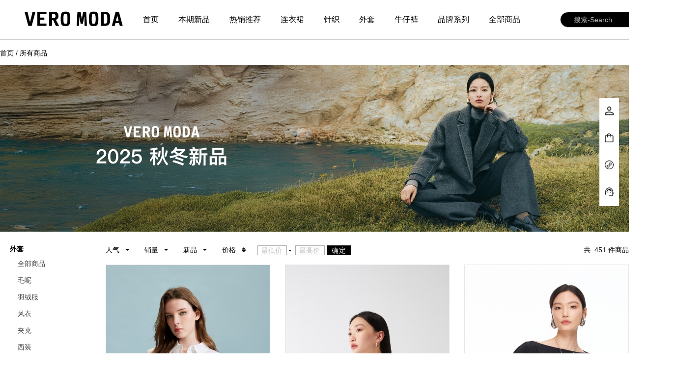

--- FILE ---
content_type: text/html
request_url: https://www.veromoda.com.cn/goodsList.html?classifyIds=116101
body_size: 537
content:
<!doctype html><html lang="en"><head><meta charset="utf-8"><meta http-equiv="X-UA-Compatible" content="IE=edge"><meta name="viewport" content="width=device-width,initial-scale=1"><link rel="icon" href="https://www.veromoda.com.cn/icon/favicon.ico"><title>商品列表</title><script defer="defer" type="module" src="/js/chunk-vendors.bb154052.js"></script><script defer="defer" type="module" src="/js/chunk-common.aabd9a21.js"></script><script defer="defer" type="module" src="/js/goodsList.8cfc8921.js"></script><link href="/css/chunk-common.7d918d8c.css" rel="stylesheet"><link href="/css/goodsList.3caa5520.css" rel="stylesheet"><script defer="defer" src="/js/chunk-vendors-legacy.4e976eee.js" nomodule></script><script defer="defer" src="/js/chunk-common-legacy.bf933eb3.js" nomodule></script><script defer="defer" src="/js/goodsList-legacy.24d31186.js" nomodule></script></head><body><noscript><strong>We're sorry but pc-web doesn't work properly without JavaScript enabled. Please enable it to continue.</strong></noscript><div id="app"></div></body></html>

--- FILE ---
content_type: text/css
request_url: https://www.veromoda.com.cn/css/chunk-common.7d918d8c.css
body_size: 26163
content:
/*! normalize.css v8.0.1 | MIT License | github.com/necolas/normalize.css */html{line-height:1.15;-webkit-text-size-adjust:100%}body{margin:0}main{display:block}h1{font-size:2em;margin:.67em 0}hr{-webkit-box-sizing:content-box;box-sizing:content-box;height:0;overflow:visible}pre{font-family:monospace,monospace;font-size:1em}a{background-color:transparent}abbr[title]{border-bottom:none;text-decoration:underline;-webkit-text-decoration:underline dotted;text-decoration:underline dotted}b,strong{font-weight:bolder}code,kbd,samp{font-family:monospace,monospace;font-size:1em}small{font-size:80%}sub,sup{font-size:75%;line-height:0;position:relative;vertical-align:baseline}sub{bottom:-.25em}sup{top:-.5em}img{border-style:none}button,input,optgroup,select,textarea{font-family:inherit;font-size:100%;line-height:1.15;margin:0}button,input{overflow:visible}button,select{text-transform:none}[type=button],[type=reset],[type=submit],button{-webkit-appearance:button}[type=button]::-moz-focus-inner,[type=reset]::-moz-focus-inner,[type=submit]::-moz-focus-inner,button::-moz-focus-inner{border-style:none;padding:0}[type=button]:-moz-focusring,[type=reset]:-moz-focusring,[type=submit]:-moz-focusring,button:-moz-focusring{outline:1px dotted ButtonText}fieldset{padding:.35em .75em .625em}legend{-webkit-box-sizing:border-box;box-sizing:border-box;color:inherit;display:table;max-width:100%;padding:0;white-space:normal}progress{vertical-align:baseline}textarea{overflow:auto}[type=checkbox],[type=radio]{-webkit-box-sizing:border-box;box-sizing:border-box;padding:0}[type=number]::-webkit-inner-spin-button,[type=number]::-webkit-outer-spin-button{height:auto}[type=search]{-webkit-appearance:textfield;outline-offset:-2px}[type=search]::-webkit-search-decoration{-webkit-appearance:none}::-webkit-file-upload-button{-webkit-appearance:button;font:inherit}details{display:block}summary{display:list-item}[hidden],template{display:none}blockquote,body,dd,div,dl,dt,fieldset,form,h1,h2,h3,h4,h5,h6,input,li,ol,p,pre,td,textarea,th,ul{margin:0;padding:0}table{border-collapse:collapse;border-spacing:0}fieldset,img{border:0}address,caption,cite,code,dfn,em,strong,th,var{font-style:normal;font-weight:400}ol,ul{list-style:none}caption,th{text-align:left}h1,h2,h3,h4,h5,h6{font-size:100%;font-weight:400}q:after,q:before{content:""}abbr,acronym{border:0}.global-css-test{color:violet}html{--bs-color-primary:#000;--bs-color-success:#000;--bs-color-warning:#000;--bs-color-danger:#000;--bs-color-info:#000;--bs-text-color-primary:#000;--bs-text-color-secondary:#000;--bs-text-color-regular:#000;--bs-text-color-placeholder:#000;--bs-text-color-disabled:#000;--bs-bg-color:#000;--bs-border-color:#000}.bs-m-0{margin:0!important}.bs-mt-0{margin-top:0!important}.bs-mr-0{margin-right:0!important}.bs-mb-0{margin-bottom:0!important}.bs-ml-0{margin-left:0!important}.bs-mtb-0{margin-top:0!important;margin-bottom:0!important}.bs-mrl-0{margin-right:0!important;margin-left:0!important}.bs-p-0{padding:0!important}.bs-pt-0{padding-top:0!important}.bs-pr-0{padding-right:0!important}.bs-pb-0{padding-bottom:0!important}.bs-pl-0{padding-left:0!important}.bs-ptb-0{padding-top:0!important;padding-bottom:0!important}.bs-prl-0{padding-right:0!important;padding-left:0!important}.bs-m-2{margin:2px!important}.bs-mt-2{margin-top:2px!important}.bs-mr-2{margin-right:2px!important}.bs-mb-2{margin-bottom:2px!important}.bs-ml-2{margin-left:2px!important}.bs-mtb-2{margin-top:2px!important;margin-bottom:2px!important}.bs-mrl-2{margin-right:2px!important;margin-left:2px!important}.bs-p-2{padding:2px!important}.bs-pt-2{padding-top:2px!important}.bs-pr-2{padding-right:2px!important}.bs-pb-2{padding-bottom:2px!important}.bs-pl-2{padding-left:2px!important}.bs-ptb-2{padding-top:2px!important;padding-bottom:2px!important}.bs-prl-2{padding-right:2px!important;padding-left:2px!important}.bs-m-4{margin:4px!important}.bs-mt-4{margin-top:4px!important}.bs-mr-4{margin-right:4px!important}.bs-mb-4{margin-bottom:4px!important}.bs-ml-4{margin-left:4px!important}.bs-mtb-4{margin-top:4px!important;margin-bottom:4px!important}.bs-mrl-4{margin-right:4px!important;margin-left:4px!important}.bs-p-4{padding:4px!important}.bs-pt-4{padding-top:4px!important}.bs-pr-4{padding-right:4px!important}.bs-pb-4{padding-bottom:4px!important}.bs-pl-4{padding-left:4px!important}.bs-ptb-4{padding-top:4px!important;padding-bottom:4px!important}.bs-prl-4{padding-right:4px!important;padding-left:4px!important}.bs-m-6{margin:6px!important}.bs-mt-6{margin-top:6px!important}.bs-mr-6{margin-right:6px!important}.bs-mb-6{margin-bottom:6px!important}.bs-ml-6{margin-left:6px!important}.bs-mtb-6{margin-top:6px!important;margin-bottom:6px!important}.bs-mrl-6{margin-right:6px!important;margin-left:6px!important}.bs-p-6{padding:6px!important}.bs-pt-6{padding-top:6px!important}.bs-pr-6{padding-right:6px!important}.bs-pb-6{padding-bottom:6px!important}.bs-pl-6{padding-left:6px!important}.bs-ptb-6{padding-top:6px!important;padding-bottom:6px!important}.bs-prl-6{padding-right:6px!important;padding-left:6px!important}.bs-m-8{margin:8px!important}.bs-mt-8{margin-top:8px!important}.bs-mr-8{margin-right:8px!important}.bs-mb-8{margin-bottom:8px!important}.bs-ml-8{margin-left:8px!important}.bs-mtb-8{margin-top:8px!important;margin-bottom:8px!important}.bs-mrl-8{margin-right:8px!important;margin-left:8px!important}.bs-p-8{padding:8px!important}.bs-pt-8{padding-top:8px!important}.bs-pr-8{padding-right:8px!important}.bs-pb-8{padding-bottom:8px!important}.bs-pl-8{padding-left:8px!important}.bs-ptb-8{padding-top:8px!important;padding-bottom:8px!important}.bs-prl-8{padding-right:8px!important;padding-left:8px!important}.bs-m-10{margin:10px!important}.bs-mt-10{margin-top:10px!important}.bs-mr-10{margin-right:10px!important}.bs-mb-10{margin-bottom:10px!important}.bs-ml-10{margin-left:10px!important}.bs-mtb-10{margin-top:10px!important;margin-bottom:10px!important}.bs-mrl-10{margin-right:10px!important;margin-left:10px!important}.bs-p-10{padding:10px!important}.bs-pt-10{padding-top:10px!important}.bs-pr-10{padding-right:10px!important}.bs-pb-10{padding-bottom:10px!important}.bs-pl-10{padding-left:10px!important}.bs-ptb-10{padding-top:10px!important;padding-bottom:10px!important}.bs-prl-10{padding-right:10px!important;padding-left:10px!important}.bs-m-12{margin:12px!important}.bs-mt-12{margin-top:12px!important}.bs-mr-12{margin-right:12px!important}.bs-mb-12{margin-bottom:12px!important}.bs-ml-12{margin-left:12px!important}.bs-mtb-12{margin-top:12px!important;margin-bottom:12px!important}.bs-mrl-12{margin-right:12px!important;margin-left:12px!important}.bs-p-12{padding:12px!important}.bs-pt-12{padding-top:12px!important}.bs-pr-12{padding-right:12px!important}.bs-pb-12{padding-bottom:12px!important}.bs-pl-12{padding-left:12px!important}.bs-ptb-12{padding-top:12px!important;padding-bottom:12px!important}.bs-prl-12{padding-right:12px!important;padding-left:12px!important}.bs-m-14{margin:14px!important}.bs-mt-14{margin-top:14px!important}.bs-mr-14{margin-right:14px!important}.bs-mb-14{margin-bottom:14px!important}.bs-ml-14{margin-left:14px!important}.bs-mtb-14{margin-top:14px!important;margin-bottom:14px!important}.bs-mrl-14{margin-right:14px!important;margin-left:14px!important}.bs-p-14{padding:14px!important}.bs-pt-14{padding-top:14px!important}.bs-pr-14{padding-right:14px!important}.bs-pb-14{padding-bottom:14px!important}.bs-pl-14{padding-left:14px!important}.bs-ptb-14{padding-top:14px!important;padding-bottom:14px!important}.bs-prl-14{padding-right:14px!important;padding-left:14px!important}.bs-m-16{margin:16px!important}.bs-mt-16{margin-top:16px!important}.bs-mr-16{margin-right:16px!important}.bs-mb-16{margin-bottom:16px!important}.bs-ml-16{margin-left:16px!important}.bs-mtb-16{margin-top:16px!important;margin-bottom:16px!important}.bs-mrl-16{margin-right:16px!important;margin-left:16px!important}.bs-p-16{padding:16px!important}.bs-pt-16{padding-top:16px!important}.bs-pr-16{padding-right:16px!important}.bs-pb-16{padding-bottom:16px!important}.bs-pl-16{padding-left:16px!important}.bs-ptb-16{padding-top:16px!important;padding-bottom:16px!important}.bs-prl-16{padding-right:16px!important;padding-left:16px!important}.bs-m-18{margin:18px!important}.bs-mt-18{margin-top:18px!important}.bs-mr-18{margin-right:18px!important}.bs-mb-18{margin-bottom:18px!important}.bs-ml-18{margin-left:18px!important}.bs-mtb-18{margin-top:18px!important;margin-bottom:18px!important}.bs-mrl-18{margin-right:18px!important;margin-left:18px!important}.bs-p-18{padding:18px!important}.bs-pt-18{padding-top:18px!important}.bs-pr-18{padding-right:18px!important}.bs-pb-18{padding-bottom:18px!important}.bs-pl-18{padding-left:18px!important}.bs-ptb-18{padding-top:18px!important;padding-bottom:18px!important}.bs-prl-18{padding-right:18px!important;padding-left:18px!important}.bs-m-20{margin:20px!important}.bs-mt-20{margin-top:20px!important}.bs-mr-20{margin-right:20px!important}.bs-mb-20{margin-bottom:20px!important}.bs-ml-20{margin-left:20px!important}.bs-mtb-20{margin-top:20px!important;margin-bottom:20px!important}.bs-mrl-20{margin-right:20px!important;margin-left:20px!important}.bs-p-20{padding:20px!important}.bs-pt-20{padding-top:20px!important}.bs-pr-20{padding-right:20px!important}.bs-pb-20{padding-bottom:20px!important}.bs-pl-20{padding-left:20px!important}.bs-ptb-20{padding-top:20px!important;padding-bottom:20px!important}.bs-prl-20{padding-right:20px!important;padding-left:20px!important}.bs-m-22{margin:22px!important}.bs-mt-22{margin-top:22px!important}.bs-mr-22{margin-right:22px!important}.bs-mb-22{margin-bottom:22px!important}.bs-ml-22{margin-left:22px!important}.bs-mtb-22{margin-top:22px!important;margin-bottom:22px!important}.bs-mrl-22{margin-right:22px!important;margin-left:22px!important}.bs-p-22{padding:22px!important}.bs-pt-22{padding-top:22px!important}.bs-pr-22{padding-right:22px!important}.bs-pb-22{padding-bottom:22px!important}.bs-pl-22{padding-left:22px!important}.bs-ptb-22{padding-top:22px!important;padding-bottom:22px!important}.bs-prl-22{padding-right:22px!important;padding-left:22px!important}.bs-m-24{margin:24px!important}.bs-mt-24{margin-top:24px!important}.bs-mr-24{margin-right:24px!important}.bs-mb-24{margin-bottom:24px!important}.bs-ml-24{margin-left:24px!important}.bs-mtb-24{margin-top:24px!important;margin-bottom:24px!important}.bs-mrl-24{margin-right:24px!important;margin-left:24px!important}.bs-p-24{padding:24px!important}.bs-pt-24{padding-top:24px!important}.bs-pr-24{padding-right:24px!important}.bs-pb-24{padding-bottom:24px!important}.bs-pl-24{padding-left:24px!important}.bs-ptb-24{padding-top:24px!important;padding-bottom:24px!important}.bs-prl-24{padding-right:24px!important;padding-left:24px!important}.wid216[data-v-a65815a8]{width:216px}.otherBrands[data-v-a65815a8]{height:138px;line-height:138px;width:100%;display:-webkit-box;display:-ms-flexbox;display:flex;-webkit-box-pack:center;-ms-flex-pack:center;justify-content:center}ul li[data-v-a65815a8]{list-style:none}.brandsFlex[data-v-a65815a8]{-webkit-box-pack:justify;-ms-flex-pack:justify;justify-content:space-between}.brandsFlexJL[data-v-a65815a8],.brandsFlex[data-v-a65815a8]{display:-webkit-box;display:-ms-flexbox;display:flex;-webkit-box-orient:horizontal;-webkit-box-direction:normal;-ms-flex-direction:row;flex-direction:row;-webkit-box-align:center;-ms-flex-align:center;align-items:center;width:60%}.brandsFlexJL[data-v-a65815a8]{-webkit-box-pack:center!important;-ms-flex-pack:center!important;justify-content:center!important}.brandsFlex li[data-v-a65815a8]{text-align:center}.height11[data-v-a65815a8]{height:11px}.centerVav{width:180px;border-right:1px solid #000;margin:0 auto;padding:30px 0}.centerVav ul li{height:30px;line-height:30px;font-size:16px;text-align:left;cursor:pointer}.centerVav ul li:hover{color:#b4b4b4;cursor:pointer}.centerVav ul .titCol{color:red}.container[data-v-5ce02391]{width:1280px;margin:0 auto}.service[data-v-5ce02391]{padding:52px 0;display:-webkit-box;display:-ms-flexbox;display:flex;-webkit-box-orient:horizontal;-webkit-box-direction:normal;-ms-flex-direction:row;flex-direction:row;-webkit-box-pack:center;-ms-flex-pack:center;justify-content:center}.service div[data-v-5ce02391]{font-size:12px;cursor:pointer}.service img[data-v-5ce02391]{width:23px;display:inline;margin:0 10px 0 10px}.time[data-v-5ce02391]{position:relative}.hoverBox[data-v-5ce02391]{position:absolute;top:24px;font-size:12px;width:500px;padding:14px;text-align:left;right:-118px;background-color:#fff;border:1px solid #000}.hoverBox div[data-v-5ce02391]{line-height:24px}.disnone[data-v-5ce02391]{display:none}.date-pickers .select{margin-right:110px;width:100px!important;text-align:center;border:none}.date-pickers .year{width:100px}.date-pickers .error .el-input__inner{border:1px solid #f1403c;border-radius:4px}.hot[data-v-50a95f66]{width:100%;display:-webkit-box;display:-ms-flexbox;display:flex;-webkit-box-orient:vertical;-webkit-box-direction:normal;-ms-flex-direction:column;flex-direction:column;-webkit-box-align:center;-ms-flex-align:center;align-items:center}.fll[data-v-50a95f66]{width:122px}.hotimg[data-v-50a95f66]{margin-bottom:22px;text-align:center}.hotText p[data-v-50a95f66]{text-align:center;font-size:12px}.maring5[data-v-50a95f66]{margin:5px 0}.icpClass[data-v-744d213a]{margin-bottom:5px}.marginTop3[data-v-744d213a]{margin-top:3px}.NetworkSecurityClass[data-v-744d213a]{color:red}.NetworkSecurityClass[data-v-744d213a],.reportClass[data-v-744d213a]{display:-webkit-box;display:-ms-flexbox;display:flex;margin-bottom:5px;margin-top:4px;cursor:pointer;text-decoration:none}.bab[data-v-744d213a]{height:14px}.container[data-v-744d213a]{display:-webkit-box;display:-ms-flexbox;display:flex;-webkit-box-orient:vertical;-webkit-box-direction:normal;-ms-flex-direction:column;flex-direction:column;-webkit-box-align:center;-ms-flex-align:center;align-items:center;width:100%;font-size:12px;margin-bottom:20px}a[data-v-744d213a]{color:#000}.QRCodeDiv[data-v-27540868]{display:-webkit-box;display:-ms-flexbox;display:flex;-webkit-box-orient:horizontal;-webkit-box-direction:normal;-ms-flex-direction:row;flex-direction:row;-webkit-box-pack:justify;-ms-flex-pack:justify;justify-content:space-between;padding:0 80px}.QRCodeMain[data-v-27540868]{width:124px}.QRCodeMain img[data-v-27540868]{width:100%}.QRCodeMainTitle[data-v-27540868]{font-size:14px;font-weight:700;text-align:center}.img124[data-v-27540868]{width:124px;height:124px}.mailClass[data-v-5537197c]{width:100%;display:-webkit-box;display:-ms-flexbox;display:flex;-webkit-box-orient:vertical;-webkit-box-direction:normal;-ms-flex-direction:column;flex-direction:column;-webkit-box-align:center;-ms-flex-align:center;align-items:center}.alignC[data-v-5537197c]{width:155px}.hotimg[data-v-5537197c]{text-align:center}.setMail[data-v-5537197c]{text-align:center;margin-top:4px;border:none;border-bottom:1px solid #ccc;height:20px}.bookNow[data-v-5537197c]{width:155px;height:30px;text-align:center;line-height:30px;color:#fff;background-color:#000;font-size:14px;cursor:pointer}.agreementTitle[data-v-5537197c]{text-align:center;margin:14px 0;font-size:14px}.goToTop{width:62px;height:60px;border:1px solid #e3e3e3;border-top:none}.footer[data-v-2ddefc43]{margin:0 auto;width:1280px}.footerTop[data-v-2ddefc43]{margin:0 auto;width:1280px;overflow:hidden;display:-webkit-box;display:-ms-flexbox;display:flex;height:214px;-webkit-box-align:center;-ms-flex-align:center;align-items:center;-ms-flex-pack:distribute;justify-content:space-around;margin:45px 0}.hello[data-v-2ddefc43]{width:33.3%}.line1[data-v-2ddefc43]{height:1px}.line1[data-v-2ddefc43],.line2[data-v-2ddefc43]{width:100%;background-color:#000}.columnLine[data-v-2ddefc43]{width:1px;height:100%;background-color:#000}.container1[data-v-2ddefc43]{width:280px}.container2[data-v-2ddefc43]{width:718px}.footerBg[data-v-24bbb9b0]{width:100%;background-color:#000;height:80px;color:#fff;display:-webkit-box;display:-ms-flexbox;display:flex;-ms-flex-pack:distribute;justify-content:space-around;-webkit-box-align:center;-ms-flex-align:center;align-items:center;min-width:1366px}.footerBg a[data-v-24bbb9b0]{color:#fff}.footerRight[data-v-24bbb9b0]{text-align:left;font-size:14px}.marginTop[data-v-24bbb9b0]{margin-top:4px}.footer[data-v-bfa68332]{margin:0 auto;width:1280px}.fwb[data-v-bfa68332]{font-weight:700}.curP[data-v-bfa68332]{cursor:pointer}.mart20[data-v-bfa68332]{margin-top:20px}.mart40[data-v-bfa68332]{margin-top:40px}.marb50[data-v-bfa68332]{margin-bottom:50px}.marr10[data-v-bfa68332]{margin-right:10px}.marr20[data-v-bfa68332]{margin-right:20px}.marr40[data-v-bfa68332]{margin-right:40px}.mart100[data-v-bfa68332]{margin-top:100px}.mart72[data-v-bfa68332]{margin-top:72px}.padlr130[data-v-bfa68332]{padding:0 130px}.appletB[data-v-bfa68332]{width:180px;height:180px}.appletB img[data-v-bfa68332]{width:100%}.footerS[data-v-bfa68332]{width:100%;min-width:1080px;-webkit-box-sizing:border-box;box-sizing:border-box}.f1B[data-v-bfa68332]{display:-webkit-box;display:-ms-flexbox;display:flex;-webkit-box-pack:justify;-ms-flex-pack:justify;justify-content:space-between;margin:100px 0}.flB-L-1[data-v-bfa68332],.flB-L-2[data-v-bfa68332]{text-align:left}.flB-L-1[data-v-bfa68332]{min-width:370px}.flB-L-2[data-v-bfa68332]{margin-left:180px;min-width:350px}.flB-L-1-brand[data-v-bfa68332]{margin-top:100px}.ffs[data-v-bfa68332]{-webkit-box-pack:start;-ms-flex-pack:start;justify-content:flex-start}.ecsQRb[data-v-bfa68332],.ffs[data-v-bfa68332],.followUs[data-v-bfa68332]{display:-webkit-box;display:-ms-flexbox;display:flex;-webkit-box-align:center;-ms-flex-align:center;align-items:center}.ecsQRb[data-v-bfa68332],.followUs[data-v-bfa68332]{position:relative}.ecsQRb:hover .ecsQR[data-v-bfa68332],.followUs:hover .WeChat[data-v-bfa68332],.followUs:hover .dyin[data-v-bfa68332],.followUs:hover .xhshu[data-v-bfa68332]{display:block!important}.WeChat[data-v-bfa68332],.dyin[data-v-bfa68332],.ecsQR[data-v-bfa68332],.xhshu[data-v-bfa68332]{width:124px;height:124px;display:none;position:absolute;top:-36px;left:-128px}.WeChat img[data-v-bfa68332],.dyin img[data-v-bfa68332],.ecsQR img[data-v-bfa68332],.xhshu img[data-v-bfa68332]{width:100%}.footerFilingBox[data-v-bfa68332]{display:-webkit-box;display:-ms-flexbox;display:flex;-webkit-box-pack:center;-ms-flex-pack:center;justify-content:center;margin-top:35px;margin-bottom:100px;font-size:12px}.verticalLine[data-v-bfa68332]{border-left:1px solid #000;margin-left:15px;padding-left:15px}.footerTop[data-v-bfa68332]{margin:0 auto;width:1280px;overflow:hidden;display:-webkit-box;display:-ms-flexbox;display:flex;height:214px;-webkit-box-align:center;-ms-flex-align:center;align-items:center;-ms-flex-pack:distribute;justify-content:space-around;margin:45px 0}.hello[data-v-bfa68332]{width:33.3%}.line1[data-v-bfa68332]{height:1px}.line1[data-v-bfa68332],.line2[data-v-bfa68332]{width:100%;background-color:#000}.columnLine[data-v-bfa68332]{width:1px;height:100%;background-color:#000}.container1[data-v-bfa68332]{width:280px}.container2[data-v-bfa68332]{width:718px}.footer[data-v-5f10782e]{margin:0 auto;width:1280px}.fwb[data-v-5f10782e]{font-weight:700}.curP[data-v-5f10782e]{cursor:pointer}.mart20[data-v-5f10782e]{margin-top:20px}.mart40[data-v-5f10782e]{margin-top:40px}.marb50[data-v-5f10782e]{margin-bottom:50px}.marb70[data-v-5f10782e]{margin-bottom:70px}.marr10[data-v-5f10782e]{margin-right:10px}.marr20[data-v-5f10782e]{margin-right:20px}.marr40[data-v-5f10782e]{margin-right:40px}.mart100[data-v-5f10782e]{margin-top:100px}.mart72[data-v-5f10782e]{margin-top:72px}.padlr130[data-v-5f10782e]{padding:0 130px}.appletB[data-v-5f10782e]{width:180px;height:180px}.appletB img[data-v-5f10782e]{width:100%}.footerS[data-v-5f10782e]{width:100%;min-width:1080px;-webkit-box-sizing:border-box;box-sizing:border-box}.f1B[data-v-5f10782e]{display:-webkit-box;display:-ms-flexbox;display:flex;-webkit-box-pack:justify;-ms-flex-pack:justify;justify-content:space-between;margin:100px 0}.flB-L-1[data-v-5f10782e],.flB-L-2[data-v-5f10782e]{text-align:left}.flB-L-1[data-v-5f10782e]{min-width:370px}.flB-L-2[data-v-5f10782e]{margin-left:180px;min-width:350px}.flB-L-1-brand[data-v-5f10782e]{margin-top:100px}.flB-L-1-brand190[data-v-5f10782e]{margin-top:190px}.ffs[data-v-5f10782e]{-webkit-box-pack:start;-ms-flex-pack:start;justify-content:flex-start}.ecsQRb[data-v-5f10782e],.ffs[data-v-5f10782e],.followUs[data-v-5f10782e]{display:-webkit-box;display:-ms-flexbox;display:flex;-webkit-box-align:center;-ms-flex-align:center;align-items:center}.ecsQRb[data-v-5f10782e],.followUs[data-v-5f10782e]{position:relative}.ecsQRb:hover .ecsQR[data-v-5f10782e],.followUs:hover .WeChat[data-v-5f10782e],.followUs:hover .dyin[data-v-5f10782e],.followUs:hover .xhshu[data-v-5f10782e]{display:block!important}.WeChat[data-v-5f10782e],.dyin[data-v-5f10782e],.ecsQR[data-v-5f10782e],.xhshu[data-v-5f10782e]{width:124px;height:124px;display:none;position:absolute;top:-36px;left:-128px}.WeChat img[data-v-5f10782e],.dyin img[data-v-5f10782e],.ecsQR img[data-v-5f10782e],.xhshu img[data-v-5f10782e]{width:100%}.footerFilingBox[data-v-5f10782e]{display:-webkit-box;display:-ms-flexbox;display:flex;-webkit-box-pack:center;-ms-flex-pack:center;justify-content:center;margin-top:35px;margin-bottom:100px;font-size:12px}.verticalLine[data-v-5f10782e]{border-left:1px solid #000;margin-left:15px;padding-left:15px}.footerTop[data-v-5f10782e]{margin:0 auto;width:1280px;overflow:hidden;display:-webkit-box;display:-ms-flexbox;display:flex;height:214px;-webkit-box-align:center;-ms-flex-align:center;align-items:center;-ms-flex-pack:distribute;justify-content:space-around;margin:45px 0}.hello[data-v-5f10782e]{width:33.3%}.line1[data-v-5f10782e]{height:1px}.line1[data-v-5f10782e],.line2[data-v-5f10782e]{width:100%;background-color:#000}.columnLine[data-v-5f10782e]{width:1px;height:100%;background-color:#000}.container1[data-v-5f10782e]{width:280px}.container2[data-v-5f10782e]{width:718px}.footer[data-v-5ee4f9e7]{margin:0 auto;width:1280px}.fwb[data-v-5ee4f9e7]{font-weight:700}.curP[data-v-5ee4f9e7]{cursor:pointer}.mart20[data-v-5ee4f9e7]{margin-top:20px}.mart40[data-v-5ee4f9e7]{margin-top:40px}.marb50[data-v-5ee4f9e7]{margin-bottom:50px}.marb30[data-v-5ee4f9e7]{margin-bottom:30px}.marb16[data-v-5ee4f9e7]{margin-bottom:16px}.marr10[data-v-5ee4f9e7]{margin-right:10px}.marr16[data-v-5ee4f9e7]{margin-right:16px}.marr20[data-v-5ee4f9e7]{margin-right:20px}.marr40[data-v-5ee4f9e7]{margin-right:40px}.mart100[data-v-5ee4f9e7]{margin-top:100px}.mart72[data-v-5ee4f9e7]{margin-top:72px}.padlr130[data-v-5ee4f9e7]{padding:0 130px}.appletB[data-v-5ee4f9e7]{width:180px;height:180px}.appletB img[data-v-5ee4f9e7]{width:100%}.footerS[data-v-5ee4f9e7]{min-width:1080px}.footerBS[data-v-5ee4f9e7],.footerS[data-v-5ee4f9e7]{width:100%;-webkit-box-sizing:border-box;box-sizing:border-box}.footerBS[data-v-5ee4f9e7]{min-width:1380px;background:#000;padding-top:60px;padding-bottom:90px}.footerBS a[data-v-5ee4f9e7]{text-decoration:none}.footerWriting[data-v-5ee4f9e7]{width:1310px;margin:auto}.f1B[data-v-5ee4f9e7]{display:-webkit-box;display:-ms-flexbox;display:flex;-webkit-box-pack:justify;-ms-flex-pack:justify;justify-content:space-between;margin:100px 0}.flB-L-1[data-v-5ee4f9e7],.flB-L-2[data-v-5ee4f9e7]{text-align:left}.flB-L-1[data-v-5ee4f9e7]{min-width:370px}.flB-L-2[data-v-5ee4f9e7]{margin-left:180px;min-width:350px}.flB-L-1-brand[data-v-5ee4f9e7]{margin-top:100px}.ffs[data-v-5ee4f9e7]{-webkit-box-pack:start;-ms-flex-pack:start;justify-content:flex-start}.ecsQRb[data-v-5ee4f9e7],.ffs[data-v-5ee4f9e7],.followUs[data-v-5ee4f9e7]{display:-webkit-box;display:-ms-flexbox;display:flex;-webkit-box-align:center;-ms-flex-align:center;align-items:center}.ecsQRb[data-v-5ee4f9e7],.followUs[data-v-5ee4f9e7]{position:relative}.ecsQRb:hover .ecsQR[data-v-5ee4f9e7],.followUs:hover .WeChat[data-v-5ee4f9e7],.followUs:hover .dyin[data-v-5ee4f9e7],.followUs:hover .xhshu[data-v-5ee4f9e7]{display:block!important}.WeChat[data-v-5ee4f9e7],.dyin[data-v-5ee4f9e7],.ecsQR[data-v-5ee4f9e7],.xhshu[data-v-5ee4f9e7]{width:124px;height:124px;display:none;position:absolute;top:-36px;left:-128px}.WeChat img[data-v-5ee4f9e7],.dyin img[data-v-5ee4f9e7],.ecsQR img[data-v-5ee4f9e7],.xhshu img[data-v-5ee4f9e7]{width:100%}.footerFilingBox[data-v-5ee4f9e7]{display:-webkit-box;display:-ms-flexbox;display:flex;-webkit-box-pack:justify;-ms-flex-pack:justify;justify-content:space-between;margin-top:35px;font-size:14px}.verticalLine[data-v-5ee4f9e7]{border-left:1px solid #fff;padding-left:30px}.otherInformation[data-v-5ee4f9e7]{color:#fff;display:-webkit-box;display:-ms-flexbox;display:flex;-webkit-box-pack:justify;-ms-flex-pack:justify;justify-content:space-between;padding:6px 20px 30px 0}.borderRingt[data-v-5ee4f9e7]{border-right:1px solid #fff}.textAlignLeft[data-v-5ee4f9e7]{text-align:left}.textAlignCenter[data-v-5ee4f9e7]{text-align:center}.textAlignRight[data-v-5ee4f9e7]{text-align:right}.pos_re[data-v-5ee4f9e7]{position:relative}.weixinHover:hover .weixin[data-v-5ee4f9e7]{display:block!important}.weixin[data-v-5ee4f9e7]{display:none;position:absolute;top:-30px;left:-120px;cursor:pointer}.douyinHover:hover .douyin[data-v-5ee4f9e7]{display:block!important}.douyin[data-v-5ee4f9e7]{display:none;position:absolute;top:-30px;left:-120px;cursor:pointer}.width350[data-v-5ee4f9e7]{width:350px}.width260[data-v-5ee4f9e7]{width:260px}.width150[data-v-5ee4f9e7]{width:150px}.footerTop[data-v-5ee4f9e7]{margin:0 auto;width:1280px;overflow:hidden;display:-webkit-box;display:-ms-flexbox;display:flex;height:214px;-webkit-box-align:center;-ms-flex-align:center;align-items:center;-ms-flex-pack:distribute;justify-content:space-around;margin:45px 0}.hello[data-v-5ee4f9e7]{width:33.3%}.line1[data-v-5ee4f9e7]{width:100%;height:1px;background-color:#fff}.line2[data-v-5ee4f9e7]{width:100%;background-color:#000}.columnLine[data-v-5ee4f9e7]{width:1px;height:100%;background-color:#000}.container1[data-v-5ee4f9e7]{width:280px}.container2[data-v-5ee4f9e7]{width:718px}.color_fff[data-v-5ee4f9e7]{color:#fff!important}.secondTitle[data-v-5ee4f9e7]{font-size:14px;color:#b1b1b1;display:block}.lastDiv[data-v-5ee4f9e7]{width:60px;margin-left:90px;text-align:center}a[data-v-709c8a76]{text-decoration:none;color:#000}.height100[data-v-709c8a76]{height:100%}.hlineh30[data-v-709c8a76]{height:30px;line-height:30px}.colorRed[data-v-709c8a76]{color:red}.cursorPointer[data-v-709c8a76]{cursor:pointer}.prelative[data-v-709c8a76]{position:relative}.marginLeft30[data-v-709c8a76]{margin-left:30px}.marginLeft12[data-v-709c8a76]{margin-left:12px}.marginLeft24[data-v-709c8a76]{margin-left:24px}.marginLeft3[data-v-709c8a76]{margin-left:3px}.paddleft10[data-v-709c8a76]{padding-left:10px!important}.paddingTop16[data-v-709c8a76]{padding-top:16px}.paddingTop0[data-v-709c8a76]{padding-top:0!important}.paddingTop14[data-v-709c8a76]{padding-top:14px}.marginTop8[data-v-709c8a76]{margin-top:8px}.marginTop9[data-v-709c8a76]{margin-top:9px}.marginTop10[data-v-709c8a76]{margin-top:10px}.marginTop12[data-v-709c8a76]{margin-top:12px}.marginTop4[data-v-709c8a76]{margin-top:4px}.marginBottom15[data-v-709c8a76]{margin-bottom:15px}.marginBottom24[data-v-709c8a76]{margin-bottom:24px}.marginRight50[data-v-709c8a76]{margin-right:50px}.marginLeft5[data-v-709c8a76]{margin-left:5px}.fontSize16[data-v-709c8a76]{font-size:16px}.fontSize15[data-v-709c8a76]{font-size:15px}.fontSize14[data-v-709c8a76]{font-size:14px}.fontSize12[data-v-709c8a76]{font-size:12px}.textL[data-v-709c8a76]{text-align:left}.bold[data-v-709c8a76]{font-weight:700}.paddTt30[data-v-709c8a76]{padding:30px 0}.padd6[data-v-709c8a76]{padding:6px}.paddBottom16[data-v-709c8a76]{padding-bottom:16px!important}.paddBottom12[data-v-709c8a76]{padding-bottom:12px!important}.paddBottom11[data-v-709c8a76]{padding-bottom:11px!important}.paddBottom20[data-v-709c8a76]{padding-bottom:20px}.justifyStart[data-v-709c8a76]{-webkit-box-pack:start;-ms-flex-pack:start;justify-content:flex-start}.flex-jend[data-v-709c8a76]{-webkit-box-pack:end;-ms-flex-pack:end;justify-content:flex-end}.flex-space[data-v-709c8a76]{-webkit-box-pack:justify;-ms-flex-pack:justify;justify-content:space-between}.flex-center[data-v-709c8a76]{-webkit-box-pack:center;-ms-flex-pack:center;justify-content:center}.width780[data-v-709c8a76]{width:780px}.ellipsis[data-v-709c8a76]{overflow:hidden;text-overflow:ellipsis;white-space:nowrap}.flexCenter[data-v-709c8a76]{-webkit-box-pack:center;-ms-flex-pack:center;justify-content:center;width:780px}.publicFlex[data-v-709c8a76]{display:-webkit-box;display:-ms-flexbox;display:flex;-webkit-box-orient:horizontal;-webkit-box-direction:normal;-ms-flex-direction:row;flex-direction:row}.headerTopside[data-v-709c8a76]{height:30px;width:100%;position:fixed;background:#f4f4f4;z-index:889;top:0}.applet[data-v-709c8a76],.weChat[data-v-709c8a76]{position:absolute;width:185px;height:210px;background-color:#f4f4f4;top:24px;height:220px;text-align:center}.guide[data-v-709c8a76]{color:#000;position:absolute;width:300px;height:380px;background-color:#f4f4f4;top:24px;text-align:center;font-size:14px;left:-65px;display:none}.title1[data-v-709c8a76]{padding:20px 0 14px;font-size:16px;font-weight:700}.title2[data-v-709c8a76]{height:28px;line-height:28px}.title3[data-v-709c8a76]{margin-top:11px;margin-bottom:20px}.prominentColor[data-v-709c8a76]{color:#f41e1e;padding:0 3px;border:1px solid #f41e1e;border-radius:10px;margin:0 3px}.customerTel[data-v-709c8a76]{height:40px;line-height:40px;background-color:#e4e4e4}.guide img[data-v-709c8a76]{margin:13px 0;padding:1px}.weChat[data-v-709c8a76]{left:-35px;display:none}.applet[data-v-709c8a76]{left:-138px;display:none}.applet img[data-v-709c8a76],.weChat img[data-v-709c8a76]{border:1px solid #999;margin-top:20px;margin-bottom:10px;padding:1px}.applet p[data-v-709c8a76],.guide p[data-v-709c8a76],.weChat p[data-v-709c8a76]{font-size:12px;color:red;margin-bottom:8px}.appletB:hover .applet[data-v-709c8a76],.guideB:hover .guide[data-v-709c8a76],.weChatB:hover .weChat[data-v-709c8a76]{display:block}.alignItem[data-v-709c8a76]{-webkit-box-align:center;-ms-flex-align:center;align-items:center}.headerBox[data-v-709c8a76]{height:80px;width:100%;position:fixed;background:#fff;z-index:888;-webkit-transition:all .3s;transition:all .3s}.changeHeader[data-v-709c8a76]{height:60px!important;padding-top:10px!important}.defaultHeader[data-v-709c8a76]{height:60px;width:100%;position:fixed;background:#fff;z-index:888;-webkit-transition:all .3s;transition:all .3s;-webkit-box-sizing:border-box;box-sizing:border-box;top:30px}.headerTopF1[data-v-709c8a76]{height:30px;font-size:12px;color:#999}.headerTopF1[data-v-709c8a76],.headerTopF2[data-v-709c8a76]{width:1280px;margin:0 auto}.topLeft[data-v-709c8a76]{width:100%}.search1[data-v-709c8a76]{color:#999;padding-left:14px;background:url([data-uri]) no-repeat 0 1px}.headerInp[data-v-709c8a76]{border-radius:5px;width:200px;height:20px;border:1px solid #dadada;padding-left:20px;font-size:12px;line-height:20px;margin-top:4px;background-color:#fff;background:#fff url([data-uri]) no-repeat 5px}input[data-v-709c8a76]::-webkit-input-placeholder{font-size:10px}input[data-v-709c8a76]::-moz-placeholder{font-size:10px}input[data-v-709c8a76]:-ms-input-placeholder{font-size:10px}input[data-v-709c8a76]::-ms-input-placeholder{font-size:10px}input[data-v-709c8a76]::placeholder{font-size:10px}.searchInp[data-v-709c8a76]{position:absolute;top:-1px;right:6px}.borderBottom2[data-v-709c8a76]{border-bottom:2px solid #000}.searchImgBtnClose[data-v-709c8a76]{cursor:pointer;padding-right:14px;background:url([data-uri]) no-repeat 100%}.searchImgBtn[data-v-709c8a76]{cursor:pointer;color:#000;margin-right:5px}.arrow[data-v-709c8a76]{padding-right:14px;background:url([data-uri]) no-repeat 100%}.arrow2[data-v-709c8a76]{padding-right:14px;background:url([data-uri]) no-repeat 100%}.crmInfo .crmInfoLevel[data-v-709c8a76]{line-height:22px!important;padding-bottom:9px;margin:0 13px 9px;border-bottom:1px solid #dcdcdc}.crmInfo .crmInfoPhone[data-v-709c8a76]{margin-top:15px;height:22px!important;line-height:22px!important}.personal-centerBoxU[data-v-709c8a76]{width:140px;position:absolute;font-size:13px;left:-45px;top:24px;background-color:#f4f4f4;text-align:center;-webkit-box-sizing:border-box;box-sizing:border-box;color:#000}.personal-centerU[data-v-709c8a76]{margin-bottom:15px}.personal-centerU li[data-v-709c8a76]{text-align:center;margin:18px 0}.personal-centerU li[data-v-709c8a76]:first-child{margin-top:14px}.personal-centerU li a[data-v-709c8a76]{padding-bottom:2px}.personal-centerU li:hover a[data-v-709c8a76]{border-bottom:1px solid #000}.headerLi[data-v-709c8a76]{font-size:18px;color:#000;padding:10px 16px 0 16px;height:50px;line-height:21px;-webkit-box-sizing:border-box;box-sizing:border-box;position:relative}.navList2[data-v-709c8a76]{padding:30px 20px;position:absolute;top:47px;left:0;min-height:240px;min-width:600px;max-width:1050px;overflow:hidden;-webkit-box-sizing:border-box;box-sizing:border-box;background-color:#fff;background-size:100% 100%}.navList2 li[data-v-709c8a76]{text-align:left;min-width:136px}.navList2Span[data-v-709c8a76]{padding-bottom:2px}.navList2Span[data-v-709c8a76]:hover{border-bottom:1px solid #000}.navList3[data-v-709c8a76]{margin-top:8px}.navList3 li[data-v-709c8a76]{text-align:left;height:38px;line-height:38px}.headerLi a[data-v-709c8a76]{padding-bottom:5px}.isDecoration[data-v-709c8a76]{border-bottom:1px solid #000}.headerElastic[data-v-709c8a76]{width:100%;border-top:1px solid #ccc;position:absolute;background-color:#fff;min-height:398px;z-index:999999}.elasticTFloor li[data-v-709c8a76]{height:38px;line-height:38px}.elasticTFloor li span[data-v-709c8a76]:hover{border-bottom:1px solid #000}.headCart[data-v-709c8a76]{position:absolute;width:330px;max-height:540px;right:-78px;top:24px;background-color:#f4f4f4}.headCartTitle[data-v-709c8a76]{font-size:14px;font-weight:600;color:#000;margin-top:22px;margin-bottom:14px;text-align:left;padding-left:12px}.headCartDate[data-v-709c8a76]{max-height:437px;overflow:hidden}.headCartDate ul[data-v-709c8a76]{max-height:437px;overflow-y:auto}.headCartDate ul li[data-v-709c8a76]{text-align:left;position:relative;height:110px;padding:7px 12px;-webkit-box-sizing:border-box;box-sizing:border-box;color:#000}.headCartDate ul li[data-v-709c8a76]:nth-child(2n+0){background-color:#e9e9e9}.headCartDate ul li[data-v-709c8a76]:first-child{border-bottom:none}.loadding[data-v-709c8a76]{height:22px!important;line-height:22px!important;width:100px;color:#ccc;text-align:center;margin:15px auto;cursor:pointer;border:none!important;padding:0!important}.goCartBox[data-v-709c8a76]{border-top:1px solid #ccc;display:-webkit-box;display:-ms-flexbox;display:flex;-webkit-box-orient:horizontal;-webkit-box-direction:normal;-ms-flex-direction:row;flex-direction:row;-webkit-box-align:center;-ms-flex-align:center;align-items:center;height:48px;-webkit-box-pack:justify;-ms-flex-pack:justify;justify-content:space-between;padding:0 12px;background-color:#c1c1c1;color:#000}.goCart[data-v-709c8a76]{color:#fff;background-color:#d62f2f;text-align:center;padding:6px;cursor:pointer}.cart-goods-desc[data-v-709c8a76]{width:74%}.cart-goods-name[data-v-709c8a76]{width:134px;line-height:16px}.cart-goods-desc .cart-goods-del[data-v-709c8a76]{position:absolute;top:18px;right:2px}.cart-goods-del a[data-v-709c8a76]{color:#ccc}.cart-goods-del:hover a[data-v-709c8a76]{color:#000}.font13[data-v-709c8a76]{font-size:13px}.letterS[data-v-709c8a76]{letter-spacing:1px}.liBg[data-v-709c8a76]{background-color:#fff}a[data-v-1c4f8520]{text-decoration:none;color:#000}.height100[data-v-1c4f8520]{height:100%}.hlineh30[data-v-1c4f8520]{height:30px;line-height:30px}.colorRed[data-v-1c4f8520]{color:red}.cursorPointer[data-v-1c4f8520]{cursor:pointer}.prelative[data-v-1c4f8520]{position:relative}.marginLeft30[data-v-1c4f8520]{margin-left:30px}.marginLeft12[data-v-1c4f8520]{margin-left:12px}.marginLeft24[data-v-1c4f8520]{margin-left:24px}.marginLeft3[data-v-1c4f8520]{margin-left:3px}.paddleft10[data-v-1c4f8520]{padding-left:10px!important}.paddingTop16[data-v-1c4f8520]{padding-top:16px}.paddingTop0[data-v-1c4f8520]{padding-top:0!important}.paddingTop14[data-v-1c4f8520]{padding-top:14px}.marginTop8[data-v-1c4f8520]{margin-top:8px}.marginTop9[data-v-1c4f8520]{margin-top:9px}.marginTop10[data-v-1c4f8520]{margin-top:10px}.marginTop12[data-v-1c4f8520]{margin-top:12px}.marginTop4[data-v-1c4f8520]{margin-top:4px}.marginBottom15[data-v-1c4f8520]{margin-bottom:15px}.marginBottom24[data-v-1c4f8520]{margin-bottom:24px}.marginRight50[data-v-1c4f8520]{margin-right:50px}.marginLeft5[data-v-1c4f8520]{margin-left:5px}.fontSize16[data-v-1c4f8520]{font-size:16px}.fontSize15[data-v-1c4f8520]{font-size:15px}.fontSize14[data-v-1c4f8520]{font-size:14px}.fontSize12[data-v-1c4f8520]{font-size:12px}.textL[data-v-1c4f8520]{text-align:left}.bold[data-v-1c4f8520]{font-weight:700}.paddTt30[data-v-1c4f8520]{padding:30px 0}.padd6[data-v-1c4f8520]{padding:6px}.paddBottom16[data-v-1c4f8520]{padding-bottom:16px!important}.paddBottom12[data-v-1c4f8520]{padding-bottom:12px!important}.paddBottom11[data-v-1c4f8520]{padding-bottom:11px!important}.paddBottom20[data-v-1c4f8520]{padding-bottom:20px}.justifyStart[data-v-1c4f8520]{-webkit-box-pack:start;-ms-flex-pack:start;justify-content:flex-start}.flex-jend[data-v-1c4f8520]{-webkit-box-pack:end;-ms-flex-pack:end;justify-content:flex-end}.flex-space[data-v-1c4f8520]{-webkit-box-pack:justify;-ms-flex-pack:justify;justify-content:space-between}.flex-center[data-v-1c4f8520]{-webkit-box-pack:center;-ms-flex-pack:center;justify-content:center}.width780[data-v-1c4f8520]{width:780px}.ellipsis[data-v-1c4f8520]{overflow:hidden;text-overflow:ellipsis;white-space:nowrap}.flexCenter[data-v-1c4f8520]{-webkit-box-pack:center;-ms-flex-pack:center;justify-content:center;width:780px}.publicFlex[data-v-1c4f8520]{display:-webkit-box;display:-ms-flexbox;display:flex;-webkit-box-orient:horizontal;-webkit-box-direction:normal;-ms-flex-direction:row;flex-direction:row}.headerTopside[data-v-1c4f8520]{height:30px;width:100%;position:fixed;background:#f4f4f4;z-index:889;top:0}.applet[data-v-1c4f8520],.weChat[data-v-1c4f8520]{position:absolute;width:185px;height:210px;background-color:#f4f4f4;top:24px;height:220px;text-align:center}.guide[data-v-1c4f8520]{color:#000;position:absolute;width:300px;height:380px;background-color:#f4f4f4;top:24px;text-align:center;font-size:14px;left:-65px;display:none}.title1[data-v-1c4f8520]{padding:20px 0 14px;font-size:16px;font-weight:700}.title2[data-v-1c4f8520]{height:28px;line-height:28px}.title3[data-v-1c4f8520]{margin-top:11px;margin-bottom:20px}.prominentColor[data-v-1c4f8520]{color:#f41e1e;padding:0 3px;border:1px solid #f41e1e;border-radius:10px;margin:0 3px}.customerTel[data-v-1c4f8520]{height:40px;line-height:40px;background-color:#e4e4e4}.guide img[data-v-1c4f8520]{margin:13px 0;padding:1px}.weChat[data-v-1c4f8520]{left:-35px;display:none}.applet[data-v-1c4f8520]{left:-138px;display:none}.applet img[data-v-1c4f8520],.weChat img[data-v-1c4f8520]{border:1px solid #999;margin-top:20px;margin-bottom:10px;padding:1px}.applet p[data-v-1c4f8520],.guide p[data-v-1c4f8520],.weChat p[data-v-1c4f8520]{font-size:12px;color:red;margin-bottom:8px}.appletB:hover .applet[data-v-1c4f8520],.guideB:hover .guide[data-v-1c4f8520],.weChatB:hover .weChat[data-v-1c4f8520]{display:block}.alignItem[data-v-1c4f8520]{-webkit-box-align:center;-ms-flex-align:center;align-items:center}.headerBox[data-v-1c4f8520]{height:80px;width:100%;position:fixed;background:#fff;z-index:888;-webkit-transition:all .3s;transition:all .3s}.changeHeader[data-v-1c4f8520]{display:none}.transparentBg[data-v-1c4f8520]{background-color:transparent!important}.defaultHeader[data-v-1c4f8520]{height:60px;width:100%;position:fixed;background:#fff;z-index:888;-webkit-transition:all .3s;transition:all .3s;-webkit-box-sizing:border-box;box-sizing:border-box;top:0}.bestsellerTop0[data-v-1c4f8520]{top:0!important}.headerTopF2[data-v-1c4f8520]{padding:0 40px;-webkit-box-align:center;-ms-flex-align:center;align-items:center;min-width:1366px;-webkit-box-pack:center;-ms-flex-pack:center;justify-content:center}.iconCart[data-v-1c4f8520]{background-position:0 -80px;display:inline-block;vertical-align:middle;width:20px;height:20px;background-repeat:no-repeat;background-image:url([data-uri]);background-size:100% auto}.optionContent[data-v-1c4f8520]{font-size:14px;cursor:pointer}.search1[data-v-1c4f8520]{color:#999;padding-left:14px;background:url([data-uri]) no-repeat 0 1px}.headerInp[data-v-1c4f8520]{border-radius:30px;width:200px;height:30px;border:none;outline:none;padding-left:20px;font-size:12px;line-height:20px;margin-top:4px;background-color:#f5f5f5;background:#f5f5f5 url([data-uri]) no-repeat 5px}input[data-v-1c4f8520]::-webkit-input-placeholder{font-size:10px}input[data-v-1c4f8520]::-moz-placeholder{font-size:10px}input[data-v-1c4f8520]:-ms-input-placeholder{font-size:10px}input[data-v-1c4f8520]::-ms-input-placeholder{font-size:10px}input[data-v-1c4f8520]::placeholder{font-size:10px}.searchInp[data-v-1c4f8520]{position:absolute;top:-1px;right:6px}.borderBottom2[data-v-1c4f8520]{border-bottom:2px solid #000}.searchImgBtnClose[data-v-1c4f8520]{cursor:pointer;padding-right:14px;background:url([data-uri]) no-repeat 100%}.searchImgBtn[data-v-1c4f8520]{cursor:pointer;color:#000;margin-right:5px}.arrow[data-v-1c4f8520]{padding-right:14px;background:url([data-uri]) no-repeat 100%}.arrow2[data-v-1c4f8520]{padding-right:14px;background:url([data-uri]) no-repeat 100%}.crmInfo .crmInfoLevel[data-v-1c4f8520]{line-height:22px!important;padding-bottom:9px;margin:0 13px 9px;border-bottom:1px solid #dcdcdc}.crmInfo .crmInfoPhone[data-v-1c4f8520]{margin-top:10px;height:22px!important;line-height:22px!important}.personal-centerBoxU[data-v-1c4f8520]{width:140px;position:absolute;font-size:13px;left:-45px;top:28px;background-color:#f4f4f4;text-align:center;-webkit-box-sizing:border-box;box-sizing:border-box;color:#000}.personal-centerU[data-v-1c4f8520]{margin-bottom:15px}.personal-centerU li[data-v-1c4f8520]{text-align:center;margin:18px 0}.personal-centerU li[data-v-1c4f8520]:first-child{margin-top:14px}.personal-centerU li a[data-v-1c4f8520]{padding-bottom:2px}.personal-centerU li:hover a[data-v-1c4f8520]{border-bottom:1px solid #000}.headerLi[data-v-1c4f8520]{font-size:18px;color:#000;padding:10px 16px 0 16px;height:50px;line-height:21px;-webkit-box-sizing:border-box;box-sizing:border-box;position:relative}.navList2[data-v-1c4f8520]{padding:30px 20px;position:absolute;top:47px;left:0;min-height:240px;min-width:600px;max-width:1050px;overflow:hidden;-webkit-box-sizing:border-box;box-sizing:border-box;background-color:#fff;background-size:100% 100%}.navList2 li[data-v-1c4f8520]{text-align:left;min-width:136px}.navList2Span[data-v-1c4f8520]{padding-bottom:2px}.navList2Span[data-v-1c4f8520]:hover{border-bottom:1px solid #000}.navList3[data-v-1c4f8520]{margin-top:8px}.navList3 li[data-v-1c4f8520]{text-align:left;height:38px;line-height:38px}.headerLi a[data-v-1c4f8520]{padding-bottom:5px}.isDecoration[data-v-1c4f8520]{border-bottom:1px solid #000}.headerElastic[data-v-1c4f8520]{width:100%;border-top:1px solid #ccc;position:absolute;background-color:#fff;min-height:398px;z-index:999999}.elasticTFloor li[data-v-1c4f8520]{height:38px;line-height:38px}.elasticTFloor li span[data-v-1c4f8520]:hover{border-bottom:1px solid #000}.headCart[data-v-1c4f8520]{position:absolute;width:330px;max-height:540px;right:-78px;top:24px;background-color:#f4f4f4}.headCartTitle[data-v-1c4f8520]{font-size:14px;font-weight:600;color:#000;margin-top:22px;margin-bottom:14px;text-align:left;padding-left:12px}.headCartDate[data-v-1c4f8520]{max-height:437px;overflow:hidden}.headCartDate ul[data-v-1c4f8520]{max-height:437px;overflow-y:auto}.headCartDate ul li[data-v-1c4f8520]{text-align:left;position:relative;height:110px;padding:7px 12px;-webkit-box-sizing:border-box;box-sizing:border-box;color:#000}.headCartDate ul li[data-v-1c4f8520]:nth-child(2n+0){background-color:#e9e9e9}.headCartDate ul li[data-v-1c4f8520]:first-child{border-bottom:none}.loadding[data-v-1c4f8520]{height:22px!important;line-height:22px!important;width:100px;color:#ccc;text-align:center;margin:15px auto;cursor:pointer;border:none!important;padding:0!important}.goCartBox[data-v-1c4f8520]{border-top:1px solid #ccc;display:-webkit-box;display:-ms-flexbox;display:flex;-webkit-box-orient:horizontal;-webkit-box-direction:normal;-ms-flex-direction:row;flex-direction:row;-webkit-box-align:center;-ms-flex-align:center;align-items:center;height:48px;-webkit-box-pack:justify;-ms-flex-pack:justify;justify-content:space-between;padding:0 12px;background-color:#c1c1c1;color:#000}.goCart[data-v-1c4f8520]{color:#fff;background-color:#d62f2f;text-align:center;padding:6px;cursor:pointer}.cart-goods-desc[data-v-1c4f8520]{width:74%}.cart-goods-name[data-v-1c4f8520]{width:134px;line-height:16px}.cart-goods-desc .cart-goods-del[data-v-1c4f8520]{position:absolute;top:18px;right:2px}.cart-goods-del a[data-v-1c4f8520]{color:#ccc}.cart-goods-del:hover a[data-v-1c4f8520]{color:#000}.font13[data-v-1c4f8520]{font-size:13px}.letterS[data-v-1c4f8520]{letter-spacing:1px}.liBg[data-v-1c4f8520]{background-color:#fff}.cartContent[data-v-1c4f8520]{cursor:pointer}.closeWid[data-v-2edad5c6]{width:60px}.fwb[data-v-2edad5c6]{font-weight:700}.f16wb[data-v-2edad5c6]{font-weight:700;font-size:16px}.colM[data-v-2edad5c6]{color:#545151!important}.borb[data-v-2edad5c6]{border-bottom:2px solid #000}.headerJJ1[data-v-2edad5c6]{height:60px;display:-webkit-box;display:-ms-flexbox;display:flex;-webkit-box-align:center;-ms-flex-align:center;align-items:center;-webkit-box-pack:justify;-ms-flex-pack:justify;justify-content:space-between;padding:0 20px;width:100%;min-width:1080px;position:fixed;z-index:10;-webkit-transition:all .3s;transition:all .3s;background:#fff}.headerJJ[data-v-2edad5c6]{background:#fff!important}.homeHeader[data-v-2edad5c6]{opacity:.9;color:#fff!important;background:#0000!important;min-width:1080px}.width340[data-v-2edad5c6]{width:340px}.width350[data-v-2edad5c6]{width:352px}.flexJJ[data-v-2edad5c6]{display:-webkit-box;display:-ms-flexbox;display:flex;-webkit-box-pack:start;-ms-flex-pack:start;justify-content:flex-start;-webkit-box-align:center;-ms-flex-align:center;align-items:center;height:60px}.appletJJBox[data-v-2edad5c6]:hover{border-bottom:2px solid #000}.appletJJBox:hover .appletJJ[data-v-2edad5c6]{display:block}.appletJJ[data-v-2edad5c6]{position:absolute;top:62px;background:#fff;-webkit-box-shadow:1px 1px 5px #ccc;box-shadow:1px 1px 5px #ccc;left:-48px;padding:10px;font-size:10px;display:none}.lineH50[data-v-2edad5c6]{height:100%;display:-webkit-box;display:-ms-flexbox;display:flex;-webkit-box-align:center;-ms-flex-align:center;align-items:center}.lineHeight50[data-v-2edad5c6]{line-height:50px}.pop-up-boxJJ[data-v-2edad5c6]{position:fixed;top:60px;right:0;bottom:0;left:0;-webkit-box-align:center;-ms-flex-align:center;align-items:center;-webkit-box-pack:justify;-ms-flex-pack:justify;justify-content:space-between;z-index:10;border-top:1px solid #eee}.drawer-maskJJ[data-v-2edad5c6]{position:absolute;top:0;right:0;bottom:0;left:0;background:#000;opacity:.7;z-index:1}.pop-up[data-v-2edad5c6]{position:absolute;-webkit-box-orient:vertical;-webkit-box-direction:normal;-ms-flex-direction:column;flex-direction:column;width:100%;height:100%;overflow:auto;background-color:#fff;z-index:2;height:360px;padding:20px}.pop-ffs[data-v-2edad5c6],.pop-up[data-v-2edad5c6]{display:-webkit-box;display:-ms-flexbox;display:flex}.pop-ffs[data-v-2edad5c6]{-webkit-box-pack:start;-ms-flex-pack:start;justify-content:flex-start}.pop-fsb[data-v-2edad5c6]{display:-webkit-box;display:-ms-flexbox;display:flex;-webkit-box-pack:justify;-ms-flex-pack:justify;justify-content:space-between;margin:48px 0 34px}.pop-goods-img[data-v-2edad5c6]{width:466px;height:328px;overflow:hidden;border:1px solid #ccc}.pop-goods-img img[data-v-2edad5c6]{width:100%}.pop-goods-b[data-v-2edad5c6]{width:800px;text-align:left;margin-left:50px;display:-webkit-box;display:-ms-flexbox;display:flex;-webkit-box-pack:start;-ms-flex-pack:start;justify-content:flex-start}.pop-goods-hover:hover a[data-v-2edad5c6]{color:#000!important}.clistl5[data-v-2edad5c6]{width:140px}.clistr5[data-v-2edad5c6]{width:280px;display:-webkit-box;display:-ms-flexbox;display:flex;-ms-flex-wrap:wrap;flex-wrap:wrap}.listl5[data-v-2edad5c6]{width:250px}.listr5[data-v-2edad5c6]{width:500px;-ms-flex-wrap:wrap;flex-wrap:wrap}.listr5[data-v-2edad5c6],.searchB[data-v-2edad5c6]{display:-webkit-box;display:-ms-flexbox;display:flex}.searchB[data-v-2edad5c6]{height:50px;border-bottom:1px solid #ccc;width:96%;margin:auto;-webkit-box-pack:justify;-ms-flex-pack:justify;justify-content:space-between;-webkit-box-align:center;-ms-flex-align:center;align-items:center}.searchB img[data-v-2edad5c6]:first-child{width:16px;height:22px}.searchB input[data-v-2edad5c6]{width:100%;border:none;height:100%;font-size:14px;margin-left:20px;outline:none}.hotSearchB[data-v-2edad5c6]{width:96%;margin:auto;text-align:left}.hotSearchItem[data-v-2edad5c6]{display:-webkit-box;display:-ms-flexbox;display:flex;-webkit-box-pack:start;-ms-flex-pack:start;justify-content:flex-start;-ms-flex-wrap:wrap;flex-wrap:wrap;margin-top:12px;color:#767272;cursor:pointer;width:600px}.hotSearchItem div[data-v-2edad5c6]{width:150px;margin-bottom:24px}.hotSearchHover[data-v-2edad5c6]{color:#000;font-weight:500}.marb24[data-v-2edad5c6]{margin-bottom:24px}.marb34[data-v-2edad5c6]{margin-bottom:34px}a[data-v-2edad5c6]{text-decoration:none;color:#000}.height100[data-v-2edad5c6]{height:100%}.hlineh30[data-v-2edad5c6]{height:30px;line-height:30px}.colorRed[data-v-2edad5c6]{color:red}.cursorPointer[data-v-2edad5c6]{cursor:pointer}.prelative[data-v-2edad5c6]{position:relative}.marl30[data-v-2edad5c6]{margin-left:30px}.marl40[data-v-2edad5c6]{margin-left:40px}.marl12[data-v-2edad5c6]{margin-left:12px}.marl24[data-v-2edad5c6]{margin-left:24px}.marl3[data-v-2edad5c6]{margin-left:3px}.paddleft10[data-v-2edad5c6]{padding-left:10px!important}.paddingTop16[data-v-2edad5c6]{padding-top:16px}.paddingTop0[data-v-2edad5c6]{padding-top:0!important}.paddingTop14[data-v-2edad5c6]{padding-top:14px}.marginTop8[data-v-2edad5c6]{margin-top:8px}.marginTop9[data-v-2edad5c6]{margin-top:9px}.mart10[data-v-2edad5c6]{margin-top:10px}.mart20[data-v-2edad5c6]{margin-top:20px}.marginTop12[data-v-2edad5c6]{margin-top:12px}.marginTop20[data-v-2edad5c6]{margin-top:20px}.mart4[data-v-2edad5c6]{margin-top:4px}.marginBottom15[data-v-2edad5c6]{margin-bottom:15px}.marginBottom24[data-v-2edad5c6]{margin-bottom:24px}.marr6[data-v-2edad5c6]{margin-right:6px}.marr30[data-v-2edad5c6]{margin-right:30px}.marr90[data-v-2edad5c6]{margin-right:90px}.marr50[data-v-2edad5c6]{margin-right:50px}.marl5[data-v-2edad5c6]{margin-left:5px}.fontSize16[data-v-2edad5c6]{font-size:16px}.fontSize15[data-v-2edad5c6]{font-size:15px}.fontSize14[data-v-2edad5c6]{font-size:14px}.fontSize12[data-v-2edad5c6]{font-size:12px}.textL[data-v-2edad5c6]{text-align:left}.bold[data-v-2edad5c6]{font-weight:700}.paddTt30[data-v-2edad5c6]{padding:30px 0}.padd6[data-v-2edad5c6]{padding:6px}.paddBottom16[data-v-2edad5c6]{padding-bottom:16px!important}.paddBottom12[data-v-2edad5c6]{padding-bottom:12px!important}.paddBottom11[data-v-2edad5c6]{padding-bottom:11px!important}.paddBottom20[data-v-2edad5c6]{padding-bottom:20px}.justifyStart[data-v-2edad5c6]{-webkit-box-pack:start;-ms-flex-pack:start;justify-content:flex-start}.flex-jend[data-v-2edad5c6]{-webkit-box-pack:end;-ms-flex-pack:end;justify-content:flex-end}.flex-space[data-v-2edad5c6]{-webkit-box-pack:justify;-ms-flex-pack:justify;justify-content:space-between}.flex-center[data-v-2edad5c6]{-webkit-box-pack:center;-ms-flex-pack:center;justify-content:center}.width780[data-v-2edad5c6]{width:780px}.ellipsis[data-v-2edad5c6]{overflow:hidden;text-overflow:ellipsis;white-space:nowrap}.flexCenter[data-v-2edad5c6]{-webkit-box-pack:center;-ms-flex-pack:center;justify-content:center;width:780px}.publicFlex[data-v-2edad5c6]{display:-webkit-box;display:-ms-flexbox;display:flex;-webkit-box-orient:horizontal;-webkit-box-direction:normal;-ms-flex-direction:row;flex-direction:row}.headerTopside[data-v-2edad5c6]{height:30px;width:100%;position:fixed;background:#f4f4f4;z-index:889;top:0}.applet[data-v-2edad5c6],.weChat[data-v-2edad5c6]{position:absolute;width:185px;height:210px;background-color:#f4f4f4;top:24px;height:220px;text-align:center}.guide[data-v-2edad5c6]{color:#000;position:absolute;width:300px;height:380px;background-color:#f4f4f4;top:24px;text-align:center;font-size:14px;left:-65px;display:none}.title1[data-v-2edad5c6]{padding:20px 0 14px;font-size:16px;font-weight:700}.title2[data-v-2edad5c6]{height:28px;line-height:28px}.title3[data-v-2edad5c6]{margin-top:11px;margin-bottom:20px}.prominentColor[data-v-2edad5c6]{color:#f41e1e;padding:0 3px;border:1px solid #f41e1e;border-radius:10px;margin:0 3px}.customerTel[data-v-2edad5c6]{height:40px;line-height:40px;background-color:#e4e4e4}.guide img[data-v-2edad5c6]{margin:13px 0;padding:1px}.weChat[data-v-2edad5c6]{left:-35px;display:none}.applet[data-v-2edad5c6]{left:-138px;display:none}.applet img[data-v-2edad5c6],.weChat img[data-v-2edad5c6]{border:1px solid #999;margin-top:20px;margin-bottom:10px;padding:1px}.applet p[data-v-2edad5c6],.guide p[data-v-2edad5c6],.weChat p[data-v-2edad5c6]{font-size:12px;color:red;margin-bottom:8px}.appletB:hover .applet[data-v-2edad5c6],.guideB:hover .guide[data-v-2edad5c6],.weChatB:hover .weChat[data-v-2edad5c6]{display:block}.alignItem[data-v-2edad5c6]{-webkit-box-align:center;-ms-flex-align:center;align-items:center}.headerBox[data-v-2edad5c6]{height:80px;width:100%;position:fixed;background:#fff;z-index:888;-webkit-transition:all .3s;transition:all .3s}.changeHeader[data-v-2edad5c6]{height:60px!important;padding-top:10px!important}.defaultHeader[data-v-2edad5c6]{height:60px;width:100%;position:fixed;background:#fff;z-index:888;-webkit-transition:all .3s;transition:all .3s;-webkit-box-sizing:border-box;box-sizing:border-box;top:30px}.headerTopF1[data-v-2edad5c6]{height:30px;font-size:12px;color:#999}.headerTopF1[data-v-2edad5c6],.headerTopF2[data-v-2edad5c6]{width:1280px;margin:0 auto}.topLeft[data-v-2edad5c6]{width:100%}.loginbtn[data-v-2edad5c6]:hover,.searchJJ[data-v-2edad5c6]:hover,.shoppingCart[data-v-2edad5c6]:hover{border-bottom:2px solid #000}.headerInp[data-v-2edad5c6]{border-radius:5px;width:200px;height:20px;border:1px solid #dadada;padding-left:20px;font-size:12px;line-height:20px;margin-top:4px;background-color:#fff;background:#fff url([data-uri]) no-repeat 5px}input[data-v-2edad5c6]::-webkit-input-placeholder{font-size:10px}input[data-v-2edad5c6]::-moz-placeholder{font-size:10px}input[data-v-2edad5c6]:-ms-input-placeholder{font-size:10px}input[data-v-2edad5c6]::-ms-input-placeholder{font-size:10px}input[data-v-2edad5c6]::placeholder{font-size:10px}.searchInp[data-v-2edad5c6]{position:absolute;top:-1px;right:6px}.borderBottom2[data-v-2edad5c6]{border-bottom:2px solid #000}.searchImgBtnClose[data-v-2edad5c6]{cursor:pointer;padding-right:14px;background:url([data-uri]) no-repeat 100%}.searchImgBtn[data-v-2edad5c6]{cursor:pointer;color:#000;margin-right:5px}.arrow[data-v-2edad5c6]{padding-right:14px;background:url([data-uri]) no-repeat 100%}.arrow2[data-v-2edad5c6]{padding-right:14px;background:url([data-uri]) no-repeat 100%}.crmInfo .crmInfoLevel[data-v-2edad5c6]{line-height:22px!important;padding-bottom:9px;margin:0 13px 9px;border-bottom:1px solid #dcdcdc}.crmInfo .crmInfoPhone[data-v-2edad5c6]{margin-top:15px;height:22px!important;line-height:22px!important}.personal-centerBoxU[data-v-2edad5c6]{width:140px;position:absolute;font-size:13px;left:-45px;top:24px;background-color:#f4f4f4;text-align:center;-webkit-box-sizing:border-box;box-sizing:border-box;color:#000}.personal-centerU[data-v-2edad5c6]{margin-bottom:15px}.personal-centerU li[data-v-2edad5c6]{text-align:center;margin:18px 0}.personal-centerU li[data-v-2edad5c6]:first-child{margin-top:14px}.personal-centerU li a[data-v-2edad5c6]{padding-bottom:2px}.personal-centerU li:hover a[data-v-2edad5c6]{border-bottom:1px solid #000}.headerLi[data-v-2edad5c6]{font-size:18px;color:#000;padding:10px 16px 0 16px;height:50px;line-height:21px;-webkit-box-sizing:border-box;box-sizing:border-box;position:relative}.navList2[data-v-2edad5c6]{padding:30px 20px;position:absolute;top:47px;left:0;min-height:240px;min-width:600px;max-width:1050px;overflow:hidden;-webkit-box-sizing:border-box;box-sizing:border-box;background-color:#fff;background-size:100% 100%}.navList2 li[data-v-2edad5c6]{text-align:left;min-width:136px}.navList2Span[data-v-2edad5c6]{padding-bottom:2px}.navList2Span[data-v-2edad5c6]:hover{border-bottom:1px solid #000}.navList3[data-v-2edad5c6]{margin-top:8px}.navList3 li[data-v-2edad5c6]{text-align:left;height:38px;line-height:38px}.headerLi a[data-v-2edad5c6]{padding-bottom:5px}.isDecoration[data-v-2edad5c6]{border-bottom:1px solid #000}.headerElastic[data-v-2edad5c6]{width:100%;border-top:1px solid #ccc;position:absolute;background-color:#fff;min-height:398px;z-index:999999}.elasticTFloor li[data-v-2edad5c6]{height:38px;line-height:38px}.elasticTFloor li span[data-v-2edad5c6]:hover{border-bottom:1px solid #000}.headCart[data-v-2edad5c6]{position:absolute;width:330px;max-height:540px;right:-78px;top:24px;background-color:#f4f4f4}.headCartTitle[data-v-2edad5c6]{font-size:14px;font-weight:600;color:#000;margin-top:22px;margin-bottom:14px;text-align:left;padding-left:12px}.headCartDate[data-v-2edad5c6]{max-height:437px;overflow:hidden}.headCartDate ul[data-v-2edad5c6]{max-height:437px;overflow-y:auto}.headCartDate ul li[data-v-2edad5c6]{text-align:left;position:relative;height:110px;padding:7px 12px;-webkit-box-sizing:border-box;box-sizing:border-box;color:#000}.headCartDate ul li[data-v-2edad5c6]:nth-child(2n+0){background-color:#e9e9e9}.headCartDate ul li[data-v-2edad5c6]:first-child{border-bottom:none}.loadding[data-v-2edad5c6]{height:22px!important;line-height:22px!important;width:100px;color:#ccc;text-align:center;margin:15px auto;cursor:pointer;border:none!important;padding:0!important}.goCartBox[data-v-2edad5c6]{border-top:1px solid #ccc;display:-webkit-box;display:-ms-flexbox;display:flex;-webkit-box-orient:horizontal;-webkit-box-direction:normal;-ms-flex-direction:row;flex-direction:row;-webkit-box-align:center;-ms-flex-align:center;align-items:center;height:48px;-webkit-box-pack:justify;-ms-flex-pack:justify;justify-content:space-between;padding:0 12px;background-color:#c1c1c1;color:#000}.goCart[data-v-2edad5c6]{color:#fff;background-color:#d62f2f;text-align:center;padding:6px;cursor:pointer}.cart-goods-desc[data-v-2edad5c6]{width:74%}.cart-goods-name[data-v-2edad5c6]{width:134px;line-height:16px}.cart-goods-desc .cart-goods-del[data-v-2edad5c6]{position:absolute;top:18px;right:2px}.cart-goods-del a[data-v-2edad5c6]{color:#ccc}.cart-goods-del:hover a[data-v-2edad5c6]{color:#000}.font13[data-v-2edad5c6]{font-size:13px}.letterS[data-v-2edad5c6]{letter-spacing:1px}.liBg[data-v-2edad5c6]{background-color:#fff}.closeWid[data-v-10566701]{width:60px}.fwb[data-v-10566701]{font-weight:700}.f16wb[data-v-10566701]{font-weight:700;font-size:16px}.colM[data-v-10566701]{color:#545151!important}.borb[data-v-10566701]{border-bottom:2px solid #000}.headerJJ1[data-v-10566701]{height:60px;display:-webkit-box;display:-ms-flexbox;display:flex;-webkit-box-align:center;-ms-flex-align:center;align-items:center;-webkit-box-pack:justify;-ms-flex-pack:justify;justify-content:space-between;padding:0 20px;width:100%;min-width:1080px;position:fixed;z-index:10;-webkit-transition:all .3s;transition:all .3s;background:#fff}.headerJJ[data-v-10566701]{background:#fff!important}.homeHeader[data-v-10566701]{opacity:.9;color:#fff!important;background:#0000!important;min-width:1080px}.width340[data-v-10566701]{width:340px}.width350[data-v-10566701]{width:352px}.flexJJ[data-v-10566701]{display:-webkit-box;display:-ms-flexbox;display:flex;-webkit-box-pack:start;-ms-flex-pack:start;justify-content:flex-start;-webkit-box-align:center;-ms-flex-align:center;align-items:center;height:60px}.appletJJBox[data-v-10566701]:hover{border-bottom:2px solid #000}.appletJJBox:hover .appletJJ[data-v-10566701]{display:block}.appletJJ[data-v-10566701]{position:absolute;top:62px;background:#fff;-webkit-box-shadow:1px 1px 5px #ccc;box-shadow:1px 1px 5px #ccc;left:-48px;padding:10px;font-size:10px;display:none}.lineH50[data-v-10566701]{height:100%;display:-webkit-box;display:-ms-flexbox;display:flex;-webkit-box-align:center;-ms-flex-align:center;align-items:center}.lineHeight50[data-v-10566701]{line-height:50px}.pop-up-boxJJ[data-v-10566701]{position:fixed;top:60px;right:0;bottom:0;left:0;-webkit-box-align:center;-ms-flex-align:center;align-items:center;-webkit-box-pack:justify;-ms-flex-pack:justify;justify-content:space-between;z-index:10;border-top:1px solid #eee}.drawer-maskJJ[data-v-10566701]{position:absolute;top:0;right:0;bottom:0;left:0;background:#000;opacity:.7;z-index:1}.pop-up[data-v-10566701]{position:absolute;-webkit-box-orient:vertical;-webkit-box-direction:normal;-ms-flex-direction:column;flex-direction:column;width:100%;height:100%;overflow:auto;background-color:#fff;z-index:2;height:360px;padding:20px}.pop-ffs[data-v-10566701],.pop-up[data-v-10566701]{display:-webkit-box;display:-ms-flexbox;display:flex}.pop-ffs[data-v-10566701]{-webkit-box-pack:start;-ms-flex-pack:start;justify-content:flex-start}.pop-fsb[data-v-10566701]{display:-webkit-box;display:-ms-flexbox;display:flex;-webkit-box-pack:justify;-ms-flex-pack:justify;justify-content:space-between;margin:48px 0 34px}.pop-goods-img[data-v-10566701]{width:466px;height:328px;overflow:hidden;border:1px solid #ccc}.pop-goods-img img[data-v-10566701]{width:100%}.pop-goods-b[data-v-10566701]{width:800px;text-align:left;margin-left:50px;display:-webkit-box;display:-ms-flexbox;display:flex;-webkit-box-pack:start;-ms-flex-pack:start;justify-content:flex-start}.pop-goods-hover:hover a[data-v-10566701]{color:#000!important}.clistl5[data-v-10566701]{width:140px}.clistr5[data-v-10566701]{width:280px;display:-webkit-box;display:-ms-flexbox;display:flex;-ms-flex-wrap:wrap;flex-wrap:wrap}.listl5[data-v-10566701]{width:250px}.listr5[data-v-10566701]{width:500px;-ms-flex-wrap:wrap;flex-wrap:wrap}.listr5[data-v-10566701],.searchB[data-v-10566701]{display:-webkit-box;display:-ms-flexbox;display:flex}.searchB[data-v-10566701]{height:50px;border-bottom:1px solid #ccc;width:96%;margin:auto;-webkit-box-pack:justify;-ms-flex-pack:justify;justify-content:space-between;-webkit-box-align:center;-ms-flex-align:center;align-items:center}.searchB img[data-v-10566701]:first-child{width:16px;height:22px}.searchB input[data-v-10566701]{width:100%;border:none;height:100%;font-size:14px;margin-left:20px;outline:none}.hotSearchB[data-v-10566701]{width:96%;margin:auto;text-align:left}.hotSearchItem[data-v-10566701]{display:-webkit-box;display:-ms-flexbox;display:flex;-webkit-box-pack:start;-ms-flex-pack:start;justify-content:flex-start;-ms-flex-wrap:wrap;flex-wrap:wrap;margin-top:12px;color:#767272;cursor:pointer;width:600px}.hotSearchItem div[data-v-10566701]{width:150px;margin-bottom:24px}.hotSearchHover[data-v-10566701]{color:#000;font-weight:500}.marb24[data-v-10566701]{margin-bottom:24px}.marb34[data-v-10566701]{margin-bottom:34px}a[data-v-10566701]{text-decoration:none;color:#000}.height100[data-v-10566701]{height:100%}.hlineh30[data-v-10566701]{height:30px;line-height:30px}.colorRed[data-v-10566701]{color:red}.cursorPointer[data-v-10566701]{cursor:pointer}.flex_shrink_0[data-v-10566701]{-ms-flex-negative:0;flex-shrink:0}.prelative[data-v-10566701]{position:relative}.marl30[data-v-10566701]{margin-left:30px}.marl40[data-v-10566701]{margin-left:40px}.marl12[data-v-10566701]{margin-left:12px}.marl24[data-v-10566701]{margin-left:24px}.marl3[data-v-10566701]{margin-left:3px}.paddleft10[data-v-10566701]{padding-left:10px!important}.paddingTop16[data-v-10566701]{padding-top:16px}.paddingTop0[data-v-10566701]{padding-top:0!important}.paddingTop14[data-v-10566701]{padding-top:14px}.marginTop8[data-v-10566701]{margin-top:8px}.marginTop9[data-v-10566701]{margin-top:9px}.mart10[data-v-10566701]{margin-top:10px}.mart20[data-v-10566701]{margin-top:20px}.marginTop12[data-v-10566701]{margin-top:12px}.marginTop20[data-v-10566701]{margin-top:20px}.mart4[data-v-10566701]{margin-top:4px}.marginBottom15[data-v-10566701]{margin-bottom:15px}.marginBottom24[data-v-10566701]{margin-bottom:24px}.marr6[data-v-10566701]{margin-right:6px}.marr30[data-v-10566701]{margin-right:30px}.marr90[data-v-10566701]{margin-right:90px}.marr50[data-v-10566701]{margin-right:50px}.marl5[data-v-10566701]{margin-left:5px}.fontSize16[data-v-10566701]{font-size:16px}.fontSize15[data-v-10566701]{font-size:15px}.fontSize14[data-v-10566701]{font-size:14px}.fontSize12[data-v-10566701]{font-size:12px}.textL[data-v-10566701]{text-align:left}.bold[data-v-10566701]{font-weight:700}.paddTt30[data-v-10566701]{padding:30px 0}.padd6[data-v-10566701]{padding:6px}.paddBottom16[data-v-10566701]{padding-bottom:16px!important}.paddBottom12[data-v-10566701]{padding-bottom:12px!important}.paddBottom11[data-v-10566701]{padding-bottom:11px!important}.paddBottom20[data-v-10566701]{padding-bottom:20px}.justifyStart[data-v-10566701]{-webkit-box-pack:start;-ms-flex-pack:start;justify-content:flex-start}.flex-jend[data-v-10566701]{-webkit-box-pack:end;-ms-flex-pack:end;justify-content:flex-end}.flex-space[data-v-10566701]{-webkit-box-pack:justify;-ms-flex-pack:justify;justify-content:space-between}.flex-center[data-v-10566701]{-webkit-box-pack:center;-ms-flex-pack:center;justify-content:center}.width780[data-v-10566701]{width:780px}.ellipsis[data-v-10566701]{overflow:hidden;text-overflow:ellipsis;white-space:nowrap}.flexCenter[data-v-10566701]{-webkit-box-pack:center;-ms-flex-pack:center;justify-content:center;width:780px}.publicFlex[data-v-10566701]{display:-webkit-box;display:-ms-flexbox;display:flex;-webkit-box-orient:horizontal;-webkit-box-direction:normal;-ms-flex-direction:row;flex-direction:row}.headerTopside[data-v-10566701]{height:30px;width:100%;position:fixed;background:#f4f4f4;z-index:889;top:0}.applet[data-v-10566701],.weChat[data-v-10566701]{position:absolute;width:185px;height:210px;background-color:#f4f4f4;top:24px;height:220px;text-align:center}.guide[data-v-10566701]{color:#000;position:absolute;width:300px;height:380px;background-color:#f4f4f4;top:24px;text-align:center;font-size:14px;left:-65px;display:none}.title1[data-v-10566701]{padding:20px 0 14px;font-size:16px;font-weight:700}.title2[data-v-10566701]{height:28px;line-height:28px}.title3[data-v-10566701]{margin-top:11px;margin-bottom:20px}.prominentColor[data-v-10566701]{color:#f41e1e;padding:0 3px;border:1px solid #f41e1e;border-radius:10px;margin:0 3px}.customerTel[data-v-10566701]{height:40px;line-height:40px;background-color:#e4e4e4}.guide img[data-v-10566701]{margin:13px 0;padding:1px}.weChat[data-v-10566701]{left:-35px;display:none}.applet[data-v-10566701]{left:-138px;display:none}.applet img[data-v-10566701],.weChat img[data-v-10566701]{border:1px solid #999;margin-top:20px;margin-bottom:10px;padding:1px}.applet p[data-v-10566701],.guide p[data-v-10566701],.weChat p[data-v-10566701]{font-size:12px;color:red;margin-bottom:8px}.appletB:hover .applet[data-v-10566701],.guideB:hover .guide[data-v-10566701],.weChatB:hover .weChat[data-v-10566701]{display:block}.alignItem[data-v-10566701]{-webkit-box-align:center;-ms-flex-align:center;align-items:center}.headerBox[data-v-10566701]{height:80px;width:100%;position:fixed;background:#fff;z-index:888;-webkit-transition:all .3s;transition:all .3s}.changeHeader[data-v-10566701]{height:60px!important;padding-top:10px!important}.defaultHeader[data-v-10566701]{height:60px;width:100%;position:fixed;background:#fff;z-index:888;-webkit-transition:all .3s;transition:all .3s;-webkit-box-sizing:border-box;box-sizing:border-box;top:30px}.headerTopF1[data-v-10566701]{height:30px;font-size:12px;color:#999}.headerTopF1[data-v-10566701],.headerTopF2[data-v-10566701]{width:1280px;margin:0 auto}.topLeft[data-v-10566701]{width:100%}.loginbtn[data-v-10566701]:hover,.searchJJ[data-v-10566701]:hover,.shoppingCart[data-v-10566701]:hover{border-bottom:2px solid #000}.headerInp[data-v-10566701]{border-radius:5px;width:200px;height:20px;border:1px solid #dadada;padding-left:20px;font-size:12px;line-height:20px;margin-top:4px;background-color:#fff;background:#fff url([data-uri]) no-repeat 5px}input[data-v-10566701]::-webkit-input-placeholder{font-size:10px}input[data-v-10566701]::-moz-placeholder{font-size:10px}input[data-v-10566701]:-ms-input-placeholder{font-size:10px}input[data-v-10566701]::-ms-input-placeholder{font-size:10px}input[data-v-10566701]::placeholder{font-size:10px}.searchInp[data-v-10566701]{position:absolute;top:-1px;right:6px}.borderBottom2[data-v-10566701]{border-bottom:2px solid #000}.searchImgBtnClose[data-v-10566701]{cursor:pointer;padding-right:14px;background:url([data-uri]) no-repeat 100%}.searchImgBtn[data-v-10566701]{cursor:pointer;color:#000;margin-right:5px}.arrow[data-v-10566701]{padding-right:14px;background:url([data-uri]) no-repeat 100%}.arrow2[data-v-10566701]{padding-right:14px;background:url([data-uri]) no-repeat 100%}.crmInfo .crmInfoLevel[data-v-10566701]{line-height:22px!important;padding-bottom:9px;margin:0 13px 9px;border-bottom:1px solid #dcdcdc}.crmInfo .crmInfoPhone[data-v-10566701]{margin-top:15px;height:22px!important;line-height:22px!important}.personal-centerBoxU[data-v-10566701]{width:140px;position:absolute;font-size:13px;left:-45px;top:24px;background-color:#f4f4f4;text-align:center;-webkit-box-sizing:border-box;box-sizing:border-box;color:#000}.personal-centerU[data-v-10566701]{margin-bottom:15px}.personal-centerU li[data-v-10566701]{text-align:center;margin:18px 0}.personal-centerU li[data-v-10566701]:first-child{margin-top:14px}.personal-centerU li a[data-v-10566701]{padding-bottom:2px}.personal-centerU li:hover a[data-v-10566701]{border-bottom:1px solid #000}.headerLi[data-v-10566701]{font-size:18px;color:#000;padding:10px 16px 0 16px;height:50px;line-height:21px;-webkit-box-sizing:border-box;box-sizing:border-box;position:relative}.navList2[data-v-10566701]{padding:30px 20px;position:absolute;top:47px;left:0;min-height:240px;min-width:600px;max-width:1050px;overflow:hidden;-webkit-box-sizing:border-box;box-sizing:border-box;background-color:#fff;background-size:100% 100%}.navList2 li[data-v-10566701]{text-align:left;min-width:136px}.navList2Span[data-v-10566701]{padding-bottom:2px}.navList2Span[data-v-10566701]:hover{border-bottom:1px solid #000}.navList3[data-v-10566701]{margin-top:8px}.navList3 li[data-v-10566701]{text-align:left;height:38px;line-height:38px}.headerLi a[data-v-10566701]{padding-bottom:5px}.isDecoration[data-v-10566701]{border-bottom:1px solid #000}.headerElastic[data-v-10566701]{width:100%;border-top:1px solid #ccc;position:absolute;background-color:#fff;min-height:398px;z-index:999999}.elasticTFloor li[data-v-10566701]{height:38px;line-height:38px}.elasticTFloor li span[data-v-10566701]:hover{border-bottom:1px solid #000}.headCart[data-v-10566701]{position:absolute;width:330px;max-height:540px;right:-78px;top:24px;background-color:#f4f4f4}.headCartTitle[data-v-10566701]{font-size:14px;font-weight:600;color:#000;margin-top:22px;margin-bottom:14px;text-align:left;padding-left:12px}.headCartDate[data-v-10566701]{max-height:437px;overflow:hidden}.headCartDate ul[data-v-10566701]{max-height:437px;overflow-y:auto}.headCartDate ul li[data-v-10566701]{text-align:left;position:relative;height:110px;padding:7px 12px;-webkit-box-sizing:border-box;box-sizing:border-box;color:#000}.headCartDate ul li[data-v-10566701]:nth-child(2n+0){background-color:#e9e9e9}.headCartDate ul li[data-v-10566701]:first-child{border-bottom:none}.loadding[data-v-10566701]{height:22px!important;line-height:22px!important;width:100px;color:#ccc;text-align:center;margin:15px auto;cursor:pointer;border:none!important;padding:0!important}.goCartBox[data-v-10566701]{border-top:1px solid #ccc;display:-webkit-box;display:-ms-flexbox;display:flex;-webkit-box-orient:horizontal;-webkit-box-direction:normal;-ms-flex-direction:row;flex-direction:row;-webkit-box-align:center;-ms-flex-align:center;align-items:center;height:48px;-webkit-box-pack:justify;-ms-flex-pack:justify;justify-content:space-between;padding:0 12px;background-color:#c1c1c1;color:#000}.goCart[data-v-10566701]{color:#fff;background-color:#d62f2f;text-align:center;padding:6px;cursor:pointer}.cart-goods-desc[data-v-10566701]{width:74%}.cart-goods-name[data-v-10566701]{width:134px;line-height:16px}.cart-goods-desc .cart-goods-del[data-v-10566701]{position:absolute;top:18px;right:2px}.cart-goods-del a[data-v-10566701]{color:#ccc}.cart-goods-del:hover a[data-v-10566701]{color:#000}.font13[data-v-10566701]{font-size:13px}.letterS[data-v-10566701]{letter-spacing:1px}.liBg[data-v-10566701]{background-color:#fff}.customerServiceContent{width:62px}.width130p{width:130px!important}.customerLogo{margin:auto}.goToTopB{width:130px;border:1px solid #e3e3e3;border-top:none;position:fixed;bottom:140px;z-index:111;margin-top:-2px;cursor:pointer;background-color:#fff;-webkit-box-sizing:border-box;box-sizing:border-box}.width60p{width:62px!important}.goToTopS{width:60px;height:60px;background-image:url([data-uri]);background-size:100% 100%;background-repeat:no-repeat;margin:auto}.goToTopS:hover{background-image:url([data-uri])}.customerDetailS{position:absolute;right:128px;top:0;width:140px;height:180px;text-align:left;font-size:14px;z-index:222}.pos_r_60{right:60px!important}.guideSide{color:#000;width:140px;background-color:#f4f4f4;text-align:center;font-size:14px}.closeWid[data-v-7bb3d983]{width:60px}.fwb[data-v-7bb3d983]{font-weight:700}.f16wb[data-v-7bb3d983]{font-weight:700;font-size:16px}.colM[data-v-7bb3d983]{color:#545151!important}.borb[data-v-7bb3d983]{border-bottom:2px solid #000}.headerJJ1[data-v-7bb3d983]{height:60px;display:-webkit-box;display:-ms-flexbox;display:flex;-webkit-box-align:center;-ms-flex-align:center;align-items:center;-webkit-box-pack:justify;-ms-flex-pack:justify;justify-content:space-between;width:100%;min-width:1080px;position:fixed;z-index:100;-webkit-transition:all .3s;transition:all .3s;background:#fff}.headerJJ[data-v-7bb3d983]{background:#fff!important}.homeHeader[data-v-7bb3d983]{opacity:.9;color:#fff!important;background:#0000!important;min-width:1080px}.width340[data-v-7bb3d983]{width:340px}.width350[data-v-7bb3d983]{width:410px}.flexJJ[data-v-7bb3d983]{display:-webkit-box;display:-ms-flexbox;display:flex;-webkit-box-pack:start;-ms-flex-pack:start;justify-content:flex-start;-webkit-box-align:center;-ms-flex-align:center;align-items:center;height:60px}.appletBox[data-v-7bb3d983]:hover{border-bottom:2px solid #000}.appletBox:hover .applet[data-v-7bb3d983]{display:block}.applet[data-v-7bb3d983]{position:absolute;top:62px;background:#fff;-webkit-box-shadow:1px 1px 5px #ccc;box-shadow:1px 1px 5px #ccc;left:-48px;padding:10px;font-size:10px;display:none}.guideBox[data-v-7bb3d983]:hover{border-bottom:2px solid #000}.guideBox:hover .guideHeader[data-v-7bb3d983]{display:block}.guideHeader[data-v-7bb3d983]{position:absolute;top:62px;background:#fff;-webkit-box-shadow:1px 1px 5px #ccc;box-shadow:1px 1px 5px #ccc;left:-28px;font-size:10px;display:none;border:none}.lineH50[data-v-7bb3d983]{height:100%;display:-webkit-box;display:-ms-flexbox;display:flex;-webkit-box-align:center;-ms-flex-align:center;align-items:center}.lineHeight50[data-v-7bb3d983]{line-height:50px}.pop-up-boxJJ[data-v-7bb3d983]{position:fixed;top:60px;right:0;bottom:0;left:0;-webkit-box-align:center;-ms-flex-align:center;align-items:center;-webkit-box-pack:justify;-ms-flex-pack:justify;justify-content:space-between;z-index:10;border-top:1px solid #eee}.drawer-maskJJ[data-v-7bb3d983]{position:absolute;top:0;right:0;bottom:0;left:0;background:#000;opacity:.7;z-index:1}.pop-up[data-v-7bb3d983]{position:absolute;-webkit-box-orient:vertical;-webkit-box-direction:normal;-ms-flex-direction:column;flex-direction:column;width:100%;height:100%;overflow:auto;background-color:#fff;z-index:2;height:360px;padding:20px}.pop-ffs[data-v-7bb3d983],.pop-up[data-v-7bb3d983]{display:-webkit-box;display:-ms-flexbox;display:flex}.pop-ffs[data-v-7bb3d983]{-webkit-box-pack:start;-ms-flex-pack:start;justify-content:flex-start}.pop-fsb[data-v-7bb3d983]{display:-webkit-box;display:-ms-flexbox;display:flex;-webkit-box-pack:justify;-ms-flex-pack:justify;justify-content:space-between;margin:48px 0 34px}.pop-goods-img[data-v-7bb3d983]{width:466px;height:328px;overflow:hidden;border:1px solid #ccc}.pop-goods-img img[data-v-7bb3d983]{width:100%}.pop-goods-b[data-v-7bb3d983]{width:800px;text-align:left;margin-left:50px;display:-webkit-box;display:-ms-flexbox;display:flex;-webkit-box-pack:start;-ms-flex-pack:start;justify-content:flex-start}.pop-goods-hover:hover a[data-v-7bb3d983]{color:#000!important}.clistl5[data-v-7bb3d983]{width:140px}.clistr5[data-v-7bb3d983]{width:280px;display:-webkit-box;display:-ms-flexbox;display:flex;-ms-flex-wrap:wrap;flex-wrap:wrap}.listl5[data-v-7bb3d983]{width:250px}.listr5[data-v-7bb3d983]{width:500px;-ms-flex-wrap:wrap;flex-wrap:wrap}.listr5[data-v-7bb3d983],.searchB[data-v-7bb3d983]{display:-webkit-box;display:-ms-flexbox;display:flex}.searchB[data-v-7bb3d983]{height:50px;border-bottom:1px solid #ccc;width:96%;margin:auto;-webkit-box-pack:justify;-ms-flex-pack:justify;justify-content:space-between;-webkit-box-align:center;-ms-flex-align:center;align-items:center}.searchB img[data-v-7bb3d983]:first-child{width:16px;height:22px}.searchB input[data-v-7bb3d983]{width:100%;border:none;height:100%;font-size:14px;margin-left:20px;outline:none}.hotSearchB[data-v-7bb3d983]{width:96%;margin:auto;text-align:left}.hotSearchItem[data-v-7bb3d983]{display:-webkit-box;display:-ms-flexbox;display:flex;-webkit-box-pack:start;-ms-flex-pack:start;justify-content:flex-start;-ms-flex-wrap:wrap;flex-wrap:wrap;margin-top:12px;color:#767272;cursor:pointer;width:600px}.hotSearchItem div[data-v-7bb3d983]{width:150px;margin-bottom:24px}.hotSearchHover[data-v-7bb3d983]{color:#000;font-weight:500}.marb24[data-v-7bb3d983]{margin-bottom:24px}.marb34[data-v-7bb3d983]{margin-bottom:34px}a[data-v-7bb3d983]{text-decoration:none;color:#000}.height100[data-v-7bb3d983]{height:100%}.hlineh30[data-v-7bb3d983]{height:30px;line-height:30px}.colorRed[data-v-7bb3d983]{color:red}.cursorPointer[data-v-7bb3d983]{cursor:pointer}.flex_shrink_0[data-v-7bb3d983]{-ms-flex-negative:0;flex-shrink:0}.prelative[data-v-7bb3d983]{position:relative}.marl30[data-v-7bb3d983]{margin-left:30px}.marl40[data-v-7bb3d983]{margin-left:40px}.marl12[data-v-7bb3d983]{margin-left:12px}.marl24[data-v-7bb3d983]{margin-left:24px}.marl3[data-v-7bb3d983]{margin-left:3px}.paddleft10[data-v-7bb3d983]{padding-left:10px!important}.paddingTop16[data-v-7bb3d983]{padding-top:16px}.paddingTop0[data-v-7bb3d983]{padding-top:0!important}.paddingTop14[data-v-7bb3d983]{padding-top:14px}.marginTop8[data-v-7bb3d983]{margin-top:8px}.marginTop9[data-v-7bb3d983]{margin-top:9px}.mart10[data-v-7bb3d983]{margin-top:10px}.mart20[data-v-7bb3d983]{margin-top:20px}.marginTop12[data-v-7bb3d983]{margin-top:12px}.marginTop20[data-v-7bb3d983]{margin-top:20px}.mart4[data-v-7bb3d983]{margin-top:4px}.marginBottom15[data-v-7bb3d983]{margin-bottom:15px}.marginBottom24[data-v-7bb3d983]{margin-bottom:24px}.marr6[data-v-7bb3d983]{margin-right:6px}.marr30[data-v-7bb3d983]{margin-right:30px}.marr90[data-v-7bb3d983]{margin-right:90px}.marr50[data-v-7bb3d983]{margin-right:50px}.marl5[data-v-7bb3d983]{margin-left:5px}.fontSize16[data-v-7bb3d983]{font-size:16px}.fontSize15[data-v-7bb3d983]{font-size:15px}.fontSize14[data-v-7bb3d983]{font-size:14px}.fontSize12[data-v-7bb3d983]{font-size:12px}.textL[data-v-7bb3d983]{text-align:left}.bold[data-v-7bb3d983]{font-weight:700}.paddTt30[data-v-7bb3d983]{padding:30px 0}.padd6[data-v-7bb3d983]{padding:6px}.paddBottom16[data-v-7bb3d983]{padding-bottom:16px!important}.paddBottom12[data-v-7bb3d983]{padding-bottom:12px!important}.paddBottom11[data-v-7bb3d983]{padding-bottom:11px!important}.paddBottom20[data-v-7bb3d983]{padding-bottom:20px}.justifyStart[data-v-7bb3d983]{-webkit-box-pack:start;-ms-flex-pack:start;justify-content:flex-start}.flex-jend[data-v-7bb3d983]{-webkit-box-pack:end;-ms-flex-pack:end;justify-content:flex-end}.flex-space[data-v-7bb3d983]{-webkit-box-pack:justify;-ms-flex-pack:justify;justify-content:space-between}.flex-center[data-v-7bb3d983]{-webkit-box-pack:center;-ms-flex-pack:center;justify-content:center}.width780[data-v-7bb3d983]{width:780px}.ellipsis[data-v-7bb3d983]{overflow:hidden;text-overflow:ellipsis;white-space:nowrap}.flexCenter[data-v-7bb3d983]{-webkit-box-pack:center;-ms-flex-pack:center;justify-content:center;width:780px}.publicFlex[data-v-7bb3d983]{display:-webkit-box;display:-ms-flexbox;display:flex;-webkit-box-orient:horizontal;-webkit-box-direction:normal;-ms-flex-direction:row;flex-direction:row}.headerTopside[data-v-7bb3d983]{height:30px;width:100%;position:fixed;background:#f4f4f4;z-index:889;top:0}.title1[data-v-7bb3d983]{padding:20px 0 14px;font-size:16px;font-weight:700}.title2[data-v-7bb3d983]{height:28px;line-height:28px}.title3[data-v-7bb3d983]{margin-top:11px;margin-bottom:20px}.prominentColor[data-v-7bb3d983]{color:#f41e1e;padding:0 3px;border:1px solid #f41e1e;border-radius:10px;margin:0 3px}.customerTel[data-v-7bb3d983]{height:40px;line-height:40px;background-color:#e4e4e4}.alignItem[data-v-7bb3d983]{-webkit-box-align:center;-ms-flex-align:center;align-items:center}.headerBox[data-v-7bb3d983]{height:80px;width:100%;position:fixed;background:#fff;z-index:888;-webkit-transition:all .3s;transition:all .3s}.changeHeader[data-v-7bb3d983]{height:60px!important;padding-top:10px!important}.defaultHeader[data-v-7bb3d983]{height:60px;width:100%;position:fixed;background:#fff;z-index:888;-webkit-transition:all .3s;transition:all .3s;-webkit-box-sizing:border-box;box-sizing:border-box;top:30px}.headerTopF1[data-v-7bb3d983]{height:30px;font-size:12px;color:#999}.headerTopF1[data-v-7bb3d983],.headerTopF2[data-v-7bb3d983]{width:1280px;margin:0 auto}.topLeft[data-v-7bb3d983]{width:100%}.loginbtn[data-v-7bb3d983]:hover,.searchJJ[data-v-7bb3d983]:hover,.shoppingCart[data-v-7bb3d983]:hover{border-bottom:2px solid #000}.headerInp[data-v-7bb3d983]{border-radius:5px;width:200px;height:20px;border:1px solid #dadada;padding-left:20px;font-size:12px;line-height:20px;margin-top:4px;background-color:#fff;background:#fff url([data-uri]) no-repeat 5px}input[data-v-7bb3d983]::-webkit-input-placeholder{font-size:10px}input[data-v-7bb3d983]::-moz-placeholder{font-size:10px}input[data-v-7bb3d983]:-ms-input-placeholder{font-size:10px}input[data-v-7bb3d983]::-ms-input-placeholder{font-size:10px}input[data-v-7bb3d983]::placeholder{font-size:10px}.searchInp[data-v-7bb3d983]{position:absolute;top:-1px;right:6px}.borderBottom2[data-v-7bb3d983]{border-bottom:2px solid #000}.searchImgBtnClose[data-v-7bb3d983]{cursor:pointer;padding-right:14px;background:url([data-uri]) no-repeat 100%}.searchImgBtn[data-v-7bb3d983]{cursor:pointer;color:#000;margin-right:5px}.arrow[data-v-7bb3d983]{padding-right:14px;background:url([data-uri]) no-repeat 100%}.arrow2[data-v-7bb3d983]{padding-right:14px;background:url([data-uri]) no-repeat 100%}.crmInfo .crmInfoLevel[data-v-7bb3d983]{line-height:22px!important;padding-bottom:9px;margin:0 13px 9px;border-bottom:1px solid #dcdcdc}.crmInfo .crmInfoPhone[data-v-7bb3d983]{margin-top:15px;height:22px!important;line-height:22px!important}.personal-centerBoxU[data-v-7bb3d983]{width:140px;position:absolute;font-size:13px;left:-45px;top:24px;background-color:#f4f4f4;text-align:center;-webkit-box-sizing:border-box;box-sizing:border-box;color:#000}.personal-centerU[data-v-7bb3d983]{margin-bottom:15px}.personal-centerU li[data-v-7bb3d983]{text-align:center;margin:18px 0}.personal-centerU li[data-v-7bb3d983]:first-child{margin-top:14px}.personal-centerU li a[data-v-7bb3d983]{padding-bottom:2px}.personal-centerU li:hover a[data-v-7bb3d983]{border-bottom:1px solid #000}.headerLi[data-v-7bb3d983]{font-size:18px;color:#000;padding:10px 16px 0 16px;height:50px;line-height:21px;-webkit-box-sizing:border-box;box-sizing:border-box;position:relative}.navList2[data-v-7bb3d983]{padding:30px 20px;position:absolute;top:47px;left:0;min-height:240px;min-width:600px;max-width:1050px;overflow:hidden;-webkit-box-sizing:border-box;box-sizing:border-box;background-color:#fff;background-size:100% 100%}.navList2 li[data-v-7bb3d983]{text-align:left;min-width:136px}.navList2Span[data-v-7bb3d983]{padding-bottom:2px}.navList2Span[data-v-7bb3d983]:hover{border-bottom:1px solid #000}.navList3[data-v-7bb3d983]{margin-top:8px}.navList3 li[data-v-7bb3d983]{text-align:left;height:38px;line-height:38px}.headerLi a[data-v-7bb3d983]{padding-bottom:5px}.isDecoration[data-v-7bb3d983]{border-bottom:1px solid #000}.headerElastic[data-v-7bb3d983]{width:100%;border-top:1px solid #ccc;position:absolute;background-color:#fff;min-height:398px;z-index:999999}.elasticTFloor li[data-v-7bb3d983]{height:38px;line-height:38px}.elasticTFloor li span[data-v-7bb3d983]:hover{border-bottom:1px solid #000}.headCart[data-v-7bb3d983]{position:absolute;width:330px;max-height:540px;right:-78px;top:24px;background-color:#f4f4f4}.headCartTitle[data-v-7bb3d983]{font-size:14px;font-weight:600;color:#000;margin-top:22px;margin-bottom:14px;text-align:left;padding-left:12px}.headCartDate[data-v-7bb3d983]{max-height:437px;overflow:hidden}.headCartDate ul[data-v-7bb3d983]{max-height:437px;overflow-y:auto}.headCartDate ul li[data-v-7bb3d983]{text-align:left;position:relative;height:110px;padding:7px 12px;-webkit-box-sizing:border-box;box-sizing:border-box;color:#000}.headCartDate ul li[data-v-7bb3d983]:nth-child(2n+0){background-color:#e9e9e9}.headCartDate ul li[data-v-7bb3d983]:first-child{border-bottom:none}.loadding[data-v-7bb3d983]{height:22px!important;line-height:22px!important;width:100px;color:#ccc;text-align:center;margin:15px auto;cursor:pointer;border:none!important;padding:0!important}.goCartBox[data-v-7bb3d983]{border-top:1px solid #ccc;display:-webkit-box;display:-ms-flexbox;display:flex;-webkit-box-orient:horizontal;-webkit-box-direction:normal;-ms-flex-direction:row;flex-direction:row;-webkit-box-align:center;-ms-flex-align:center;align-items:center;height:48px;-webkit-box-pack:justify;-ms-flex-pack:justify;justify-content:space-between;padding:0 12px;background-color:#c1c1c1;color:#000}.goCart[data-v-7bb3d983]{color:#fff;background-color:#d62f2f;text-align:center;padding:6px;cursor:pointer}.cart-goods-desc[data-v-7bb3d983]{width:74%}.cart-goods-name[data-v-7bb3d983]{width:134px;line-height:16px}.cart-goods-desc .cart-goods-del[data-v-7bb3d983]{position:absolute;top:18px;right:2px}.cart-goods-del a[data-v-7bb3d983]{color:#ccc}.cart-goods-del:hover a[data-v-7bb3d983]{color:#000}.font13[data-v-7bb3d983]{font-size:13px}.letterS[data-v-7bb3d983]{letter-spacing:1px}.liBg[data-v-7bb3d983]{background-color:#fff}a[data-v-e47370b6]{text-decoration:none;color:#000}.height100[data-v-e47370b6]{height:100%}.hlineh30[data-v-e47370b6]{height:30px;line-height:30px}.colorRed[data-v-e47370b6]{color:red}.cursorPointer[data-v-e47370b6]{cursor:pointer}.prelative[data-v-e47370b6]{position:relative}.marginLeft30[data-v-e47370b6]{margin-left:30px}.marginLeft12[data-v-e47370b6]{margin-left:12px}.marginLeft24[data-v-e47370b6]{margin-left:24px}.marginLeft3[data-v-e47370b6]{margin-left:3px}.paddleft10[data-v-e47370b6]{padding-left:10px!important}.paddingTop16[data-v-e47370b6]{padding-top:16px}.paddingTop0[data-v-e47370b6]{padding-top:0!important}.paddingTop14[data-v-e47370b6]{padding-top:14px}.marginTop8[data-v-e47370b6]{margin-top:8px}.marginTop9[data-v-e47370b6]{margin-top:9px}.marginTop10[data-v-e47370b6]{margin-top:10px}.marginTop12[data-v-e47370b6]{margin-top:12px}.marginTop4[data-v-e47370b6]{margin-top:4px}.marginBottom15[data-v-e47370b6]{margin-bottom:15px}.marginBottom24[data-v-e47370b6]{margin-bottom:24px}.marginRight50[data-v-e47370b6]{margin-right:50px}.marginLeft5[data-v-e47370b6]{margin-left:5px}.fontSize16[data-v-e47370b6]{font-size:16px}.fontSize15[data-v-e47370b6]{font-size:15px}.fontSize14[data-v-e47370b6]{font-size:14px}.fontSize12[data-v-e47370b6]{font-size:12px}.textL[data-v-e47370b6]{text-align:left}.bold[data-v-e47370b6]{font-weight:700}.paddTt30[data-v-e47370b6]{padding:30px 0}.padd6[data-v-e47370b6]{padding:6px}.paddBottom16[data-v-e47370b6]{padding-bottom:16px!important}.paddBottom12[data-v-e47370b6]{padding-bottom:12px!important}.paddBottom11[data-v-e47370b6]{padding-bottom:11px!important}.paddBottom20[data-v-e47370b6]{padding-bottom:20px}.justifyStart[data-v-e47370b6]{-webkit-box-pack:start;-ms-flex-pack:start;justify-content:flex-start}.flex-jend[data-v-e47370b6]{-webkit-box-pack:end;-ms-flex-pack:end;justify-content:flex-end}.flex-space[data-v-e47370b6]{-webkit-box-pack:justify;-ms-flex-pack:justify;justify-content:space-between}.flex-center[data-v-e47370b6]{-webkit-box-pack:center;-ms-flex-pack:center;justify-content:center}.width780[data-v-e47370b6]{width:780px}.ellipsis[data-v-e47370b6]{overflow:hidden;text-overflow:ellipsis;white-space:nowrap}.flexCenter[data-v-e47370b6]{-webkit-box-pack:center;-ms-flex-pack:center;justify-content:center;width:780px}.publicFlex[data-v-e47370b6]{display:-webkit-box;display:-ms-flexbox;display:flex;-webkit-box-orient:horizontal;-webkit-box-direction:normal;-ms-flex-direction:row;flex-direction:row}.headerTopside[data-v-e47370b6]{height:30px;width:100%;position:fixed;background:#f4f4f4;z-index:889;top:0}.applet[data-v-e47370b6],.weChat[data-v-e47370b6]{position:absolute;width:185px;height:210px;background-color:#f4f4f4;top:24px;height:220px;text-align:center}.guide[data-v-e47370b6]{color:#000;position:absolute;width:300px;height:380px;background-color:#f4f4f4;top:24px;text-align:center;font-size:14px;left:-65px;display:none}.title1[data-v-e47370b6]{padding:20px 0 14px;font-size:16px;font-weight:700}.title2[data-v-e47370b6]{height:28px;line-height:28px}.title3[data-v-e47370b6]{margin-top:11px;margin-bottom:20px}.prominentColor[data-v-e47370b6]{color:#f41e1e;padding:0 3px;border:1px solid #f41e1e;border-radius:10px;margin:0 3px}.customerTel[data-v-e47370b6]{height:40px;line-height:40px;background-color:#e4e4e4}.guide img[data-v-e47370b6]{margin:13px 0;padding:1px}.weChat[data-v-e47370b6]{left:-35px;display:none}.applet[data-v-e47370b6]{left:-138px;display:none}.applet img[data-v-e47370b6],.weChat img[data-v-e47370b6]{border:1px solid #999;margin-top:20px;margin-bottom:10px;padding:1px}.applet p[data-v-e47370b6],.guide p[data-v-e47370b6],.weChat p[data-v-e47370b6]{font-size:12px;color:red;margin-bottom:8px}.appletB:hover .applet[data-v-e47370b6],.guideB:hover .guide[data-v-e47370b6],.weChatB:hover .weChat[data-v-e47370b6]{display:block}.alignItem[data-v-e47370b6]{-webkit-box-align:center;-ms-flex-align:center;align-items:center}.headerBox[data-v-e47370b6]{height:80px;width:100%;position:fixed;background:#fff;z-index:888;-webkit-transition:all .3s;transition:all .3s}.changeHeader[data-v-e47370b6]{height:60px!important;padding-top:10px!important}.defaultHeader[data-v-e47370b6]{height:60px;width:100%;position:fixed;background:#fff;z-index:888;-webkit-transition:all .3s;transition:all .3s;-webkit-box-sizing:border-box;box-sizing:border-box;top:30px}.headerTopF1[data-v-e47370b6]{height:30px;font-size:12px;color:#999}.headerTopF1[data-v-e47370b6],.headerTopF2[data-v-e47370b6]{width:1280px;margin:0 auto}.topLeft[data-v-e47370b6]{width:100%}.search1[data-v-e47370b6]{color:#999;padding-left:14px;background:url([data-uri]) no-repeat 0 1px}.headerInp[data-v-e47370b6]{border-radius:5px;width:200px;height:20px;border:1px solid #dadada;padding-left:20px;font-size:12px;line-height:20px;margin-top:4px;background-color:#fff;background:#fff url([data-uri]) no-repeat 5px}input[data-v-e47370b6]::-webkit-input-placeholder{font-size:10px}input[data-v-e47370b6]::-moz-placeholder{font-size:10px}input[data-v-e47370b6]:-ms-input-placeholder{font-size:10px}input[data-v-e47370b6]::-ms-input-placeholder{font-size:10px}input[data-v-e47370b6]::placeholder{font-size:10px}.searchInp[data-v-e47370b6]{position:absolute;top:-1px;right:6px}.borderBottom2[data-v-e47370b6]{border-bottom:2px solid #000}.searchImgBtnClose[data-v-e47370b6]{cursor:pointer;padding-right:14px;background:url([data-uri]) no-repeat 100%}.searchImgBtn[data-v-e47370b6]{cursor:pointer;color:#000;margin-right:5px}.arrow[data-v-e47370b6]{padding-right:14px;background:url([data-uri]) no-repeat 100%}.arrow2[data-v-e47370b6]{padding-right:14px;background:url([data-uri]) no-repeat 100%}.crmInfo .crmInfoLevel[data-v-e47370b6]{line-height:22px!important;padding-bottom:9px;margin:0 13px 9px;border-bottom:1px solid #dcdcdc}.crmInfo .crmInfoPhone[data-v-e47370b6]{margin-top:15px;height:22px!important;line-height:22px!important}.personal-centerBoxU[data-v-e47370b6]{width:140px;position:absolute;font-size:13px;left:-45px;top:24px;background-color:#f4f4f4;text-align:center;-webkit-box-sizing:border-box;box-sizing:border-box;color:#000}.personal-centerU[data-v-e47370b6]{margin-bottom:15px}.personal-centerU li[data-v-e47370b6]{text-align:center;margin:18px 0}.personal-centerU li[data-v-e47370b6]:first-child{margin-top:14px}.personal-centerU li a[data-v-e47370b6]{padding-bottom:2px}.personal-centerU li:hover a[data-v-e47370b6]{border-bottom:1px solid #000}.headerLi[data-v-e47370b6]{font-size:18px;color:#000;padding:10px 16px 0 16px;height:50px;line-height:21px;-webkit-box-sizing:border-box;box-sizing:border-box;position:relative}.navList2[data-v-e47370b6]{padding:30px 20px;position:absolute;top:47px;left:0;min-height:240px;min-width:600px;max-width:1050px;overflow:hidden;-webkit-box-sizing:border-box;box-sizing:border-box;background-color:#fff;background-size:100% 100%}.navList2 li[data-v-e47370b6]{text-align:left;min-width:136px}.navList2Span[data-v-e47370b6]{padding-bottom:2px}.navList2Span[data-v-e47370b6]:hover{border-bottom:1px solid #000}.navList3[data-v-e47370b6]{margin-top:8px}.navList3 li[data-v-e47370b6]{text-align:left;height:38px;line-height:38px}.headerLi a[data-v-e47370b6]{padding-bottom:5px}.isDecoration[data-v-e47370b6]{border-bottom:1px solid #000}.headerElastic[data-v-e47370b6]{width:100%;border-top:1px solid #ccc;position:absolute;background-color:#fff;min-height:398px;z-index:999999}.elasticTFloor li[data-v-e47370b6]{height:38px;line-height:38px}.elasticTFloor li span[data-v-e47370b6]:hover{border-bottom:1px solid #000}.headCart[data-v-e47370b6]{position:absolute;width:330px;max-height:540px;right:-78px;top:24px;background-color:#f4f4f4}.headCartTitle[data-v-e47370b6]{font-size:14px;font-weight:600;color:#000;margin-top:22px;margin-bottom:14px;text-align:left;padding-left:12px}.headCartDate[data-v-e47370b6]{max-height:437px;overflow:hidden}.headCartDate ul[data-v-e47370b6]{max-height:437px;overflow-y:auto}.headCartDate ul li[data-v-e47370b6]{text-align:left;position:relative;height:110px;padding:7px 12px;-webkit-box-sizing:border-box;box-sizing:border-box;color:#000}.headCartDate ul li[data-v-e47370b6]:nth-child(2n+0){background-color:#e9e9e9}.headCartDate ul li[data-v-e47370b6]:first-child{border-bottom:none}.loadding[data-v-e47370b6]{height:22px!important;line-height:22px!important;width:100px;color:#ccc;text-align:center;margin:15px auto;cursor:pointer;border:none!important;padding:0!important}.goCartBox[data-v-e47370b6]{border-top:1px solid #ccc;display:-webkit-box;display:-ms-flexbox;display:flex;-webkit-box-orient:horizontal;-webkit-box-direction:normal;-ms-flex-direction:row;flex-direction:row;-webkit-box-align:center;-ms-flex-align:center;align-items:center;height:48px;-webkit-box-pack:justify;-ms-flex-pack:justify;justify-content:space-between;padding:0 12px;background-color:#c1c1c1;color:#000}.goCart[data-v-e47370b6]{color:#fff;background-color:#d62f2f;text-align:center;padding:6px;cursor:pointer}.cart-goods-desc[data-v-e47370b6]{width:74%}.cart-goods-name[data-v-e47370b6]{width:134px;line-height:16px}.cart-goods-desc .cart-goods-del[data-v-e47370b6]{position:absolute;top:18px;right:2px}.cart-goods-del a[data-v-e47370b6]{color:#ccc}.cart-goods-del:hover a[data-v-e47370b6]{color:#000}.font13[data-v-e47370b6]{font-size:13px}.letterS[data-v-e47370b6]{letter-spacing:1px}.liBg[data-v-e47370b6]{background-color:#fff}.memberRightBorder{position:fixed;top:200px;right:20px;z-index:999;text-align:center}.memberInfo{width:40px;height:220px;background:#fff;display:-webkit-box;display:-ms-flexbox;display:flex;-webkit-box-orient:vertical;-webkit-box-direction:normal;-ms-flex-direction:column;flex-direction:column;-ms-flex-pack:distribute;justify-content:space-around;cursor:pointer}.pos_re{position:relative}.sidebarCTQRB:hover .sidebarCTQR,.sidebarWXQRB:hover .sidebarWXQR{display:block!important}.sidebarCTQR,.sidebarWXQR{display:none;position:absolute;top:-26px;right:40px}.customerServiceContent{position:fixed;bottom:200px;right:0;z-index:999;text-align:center}.customerService{position:relative;border:1px solid #e3e3e3;background-color:#fff}.customerLogo{width:60px;height:60px;background-image:url([data-uri]);background-size:100% 100%;background-repeat:no-repeat;cursor:pointer}.customerLogo:hover{background-image:url([data-uri])}.goToTop{width:38px;height:40px;background-image:url([data-uri]);background-size:100% 100%;background-repeat:no-repeat;background-color:#fff;position:relative;z-index:111;margin-top:-2px;cursor:pointer}.goToTop:hover{background-image:url([data-uri])}.customerDetail{position:absolute;right:60px;top:-154px;width:302px;height:382px;border:1px solid #e3e3e3;background-color:#f4f4f4;text-align:left;font-size:14px;z-index:222}.contactRightNow{width:120px;height:32px;background-color:#000;color:#fff;line-height:32px;text-align:center;cursor:pointer}.marTC{margin-top:16px}.serviceTitle{font-size:14px;margin-top:-10px;padding-bottom:10px;cursor:pointer}.marginLeft30{margin-left:30px}.guide{color:#000;width:300px;height:380px;background-color:#f4f4f4;text-align:center;font-size:14px}.title1{padding:20px 0 14px;font-size:16px;font-weight:700}.title2{height:28px;line-height:28px}.title3{margin-top:11px;margin-bottom:20px}.prominentColor{color:#f41e1e;padding:0 3px;border:1px solid #f41e1e;border-radius:10px;margin:0 3px}.customerTel{height:40px;line-height:40px;background-color:#e4e4e4}.guide img{margin:13px 0;padding:1px}.hlh30[data-v-4e0316cb]{height:30px;line-height:30px}.slide-trans-enter-active[data-v-4e0316cb]{-webkit-animation:bounce-in .8s linear;animation:bounce-in .8s linear}.slide-trans-enter[data-v-4e0316cb],.slide-trans-leave-to[data-v-4e0316cb]{-webkit-animation:bounce-out .8s linear;animation:bounce-out .8s linear}.display_f[data-v-4e0316cb]{display:-webkit-box;display:-ms-flexbox;display:flex}.justifyStart[data-v-4e0316cb]{-webkit-box-pack:start;-ms-flex-pack:start;justify-content:flex-start}.flex-jend[data-v-4e0316cb]{-webkit-box-pack:end;-ms-flex-pack:end;justify-content:flex-end}.flex-space[data-v-4e0316cb]{-webkit-box-pack:justify;-ms-flex-pack:justify;justify-content:space-between}.flex-center[data-v-4e0316cb]{-webkit-box-pack:center;-ms-flex-pack:center;justify-content:center}.flex-shrink0[data-v-4e0316cb]{-ms-flex-negative:0;flex-shrink:0}.closeWid[data-v-4e0316cb]{width:60px}.bold[data-v-4e0316cb],.fwb[data-v-4e0316cb]{font-weight:700}.f16wb[data-v-4e0316cb]{font-weight:700;font-size:16px}.colM[data-v-4e0316cb]{color:#545151!important}.borb[data-v-4e0316cb]{border-bottom:2px solid #000}.borbW[data-v-4e0316cb]{border-bottom:1px solid #fff}.borbb[data-v-4e0316cb]{border-bottom:1px solid #000}.headerBoxStyle[data-v-4e0316cb]{width:100%;min-width:1360px;position:fixed;z-index:100;-webkit-transition:all .3s;transition:all .3s;background:#fff;cursor:pointer}.headerHbbt[data-v-4e0316cb]{border-bottom:1px solid #ffffff30}.headerHbbw[data-v-4e0316cb]{border-bottom:1px solid #00000030}.headerHbbw[data-v-4e0316cb],.headerHbbwn[data-v-4e0316cb]{-webkit-box-sizing:content-box!important;box-sizing:content-box!important}.headerHbbwn[data-v-4e0316cb]{border-bottom:1px solid #000}.headerSB[data-v-4e0316cb]{display:-webkit-box;display:-ms-flexbox;display:flex;height:80px;padding:0 50px}.headerSB[data-v-4e0316cb],.highFl1[data-v-4e0316cb]{-webkit-box-align:center;-ms-flex-align:center;align-items:center;-webkit-box-pack:justify;-ms-flex-pack:justify;justify-content:space-between}.highFl1[data-v-4e0316cb]{width:90vw;margin:auto;margin-top:44px;margin-bottom:32px}.searchS[data-v-4e0316cb]{width:170px;position:relative}.searchS input[data-v-4e0316cb]{outline:none;width:100%;height:30px;line-height:30px;border-radius:20px;padding:0 20px;border:1px solid #ccc;-webkit-box-sizing:content-box;box-sizing:content-box}.color_b[data-v-4e0316cb]{color:#000}.color_bg_b[data-v-4e0316cb]{background-color:#000}.searchImg[data-v-4e0316cb]{position:absolute;top:8px;right:-24px}input[data-v-4e0316cb]::-webkit-input-placeholder{font-size:14px!important}input[data-v-4e0316cb]::-moz-placeholder{font-size:14px!important}input[data-v-4e0316cb]:-ms-input-placeholder{font-size:14px!important}input[data-v-4e0316cb]::-ms-input-placeholder{font-size:14px!important}input[data-v-4e0316cb]::placeholder{font-size:14px!important}.s_input_b[data-v-4e0316cb]{background:#000;border:1px solid #000;color:#acacac}.s_input_b[data-v-4e0316cb]::input-placeholder{color:#acacac}.s_input_w[data-v-4e0316cb]::input-placeholder{color:#a8a8a9}.headerJJ[data-v-4e0316cb]{background:#fff!important}.homeHeader[data-v-4e0316cb]{opacity:.9;color:#fff!important;background:#0000!important;width:100%;min-width:1360px}.width340[data-v-4e0316cb]{width:340px}.width350[data-v-4e0316cb]{width:352px}.flexJJ[data-v-4e0316cb]{display:-webkit-box;display:-ms-flexbox;display:flex;-webkit-box-pack:start;-ms-flex-pack:start;justify-content:flex-start;-webkit-box-align:center;-ms-flex-align:center;align-items:center;height:60px}.appletJJBox[data-v-4e0316cb]:hover{border-bottom:2px solid #000}.appletJJBox:hover .appletJJ[data-v-4e0316cb]{display:block}.appletJJ[data-v-4e0316cb]{position:absolute;top:62px;background:#fff;-webkit-box-shadow:1px 1px 5px #ccc;box-shadow:1px 1px 5px #ccc;left:-48px;padding:10px;font-size:10px;display:none}.lineH50[data-v-4e0316cb]{height:100%;display:-webkit-box;display:-ms-flexbox;display:flex;-webkit-box-align:center;-ms-flex-align:center;align-items:center}.lineHeight50[data-v-4e0316cb]{line-height:50px}.top80[data-v-4e0316cb]{top:81px!important}.pop_up_nav[data-v-4e0316cb]{position:fixed;top:140px;right:0;bottom:0;left:0;-webkit-box-align:center;-ms-flex-align:center;align-items:center;-webkit-box-pack:justify;-ms-flex-pack:justify;justify-content:space-between;z-index:100}.pop_up_classify[data-v-4e0316cb]{width:100%;background-color:#fff;padding:40px 0;font-size:14px!important}.pop_up_classify>div[data-v-4e0316cb]:first-of-type{border-right:1px solid #000;padding-right:60px}.pop_up_classify>div[data-v-4e0316cb]:last-of-type{border-left:1px solid #000;padding-left:60px}.pop-up-boxJJ[data-v-4e0316cb]{position:fixed;top:60px;right:0;bottom:0;left:0;-webkit-box-align:center;-ms-flex-align:center;align-items:center;-webkit-box-pack:justify;-ms-flex-pack:justify;justify-content:space-between;z-index:100;border-top:1px solid #eee}.drawer-maskJJ[data-v-4e0316cb]{position:absolute;top:0;right:0;bottom:0;left:0;background:#000;opacity:.7;z-index:1}.pop-up[data-v-4e0316cb]{position:absolute;-webkit-box-orient:vertical;-webkit-box-direction:normal;-ms-flex-direction:column;flex-direction:column;width:100%;height:100%;overflow:auto;background-color:#fff;z-index:2;height:360px;padding:20px}.pop-ffs[data-v-4e0316cb],.pop-up[data-v-4e0316cb]{display:-webkit-box;display:-ms-flexbox;display:flex}.pop-ffs[data-v-4e0316cb]{-webkit-box-pack:start;-ms-flex-pack:start;justify-content:flex-start}.pop-fsb[data-v-4e0316cb]{display:-webkit-box;display:-ms-flexbox;display:flex;-webkit-box-pack:justify;-ms-flex-pack:justify;justify-content:space-between;margin:48px 0 34px}.pop-goods-img[data-v-4e0316cb]{width:466px;height:328px;overflow:hidden;border:1px solid #ccc}.pop-goods-img img[data-v-4e0316cb]{width:100%}.pop-goods-b[data-v-4e0316cb]{width:800px;text-align:left;margin-left:50px;display:-webkit-box;display:-ms-flexbox;display:flex;-webkit-box-pack:start;-ms-flex-pack:start;justify-content:flex-start}.pop-goods-hover:hover a[data-v-4e0316cb]{color:#000!important}.clistl5[data-v-4e0316cb]{width:140px}.clistr5[data-v-4e0316cb]{width:280px;display:-webkit-box;display:-ms-flexbox;display:flex;-ms-flex-wrap:wrap;flex-wrap:wrap}.listl5[data-v-4e0316cb]{width:250px}.listr5[data-v-4e0316cb]{width:500px;-ms-flex-wrap:wrap;flex-wrap:wrap}.listr5[data-v-4e0316cb],.searchB[data-v-4e0316cb]{display:-webkit-box;display:-ms-flexbox;display:flex}.searchB[data-v-4e0316cb]{height:50px;border-bottom:1px solid #ccc;width:96%;margin:auto;-webkit-box-pack:justify;-ms-flex-pack:justify;justify-content:space-between;-webkit-box-align:center;-ms-flex-align:center;align-items:center}.searchB img[data-v-4e0316cb]:first-child{width:16px;height:22px}.searchB input[data-v-4e0316cb]{width:100%;border:none;height:100%;font-size:14px;margin-left:20px;outline:none}.hotSearchB[data-v-4e0316cb]{width:96%;margin:auto;text-align:left}.hotSearchItem[data-v-4e0316cb]{display:-webkit-box;display:-ms-flexbox;display:flex;-webkit-box-pack:start;-ms-flex-pack:start;justify-content:flex-start;-ms-flex-wrap:wrap;flex-wrap:wrap;margin-top:12px;color:#767272;cursor:pointer;width:600px}.hotSearchItem div[data-v-4e0316cb]{width:150px;margin-bottom:24px}.hotSearchHover[data-v-4e0316cb]{color:#000;font-weight:500}.marb34[data-v-4e0316cb]{margin-bottom:34px}a[data-v-4e0316cb]{text-decoration:none;color:#000}.height100[data-v-4e0316cb]{height:100%}.hlineh30[data-v-4e0316cb]{height:30px;line-height:30px}.colorRed[data-v-4e0316cb]{color:red}.cursorPointer[data-v-4e0316cb]{cursor:pointer}.flex_shrink_0[data-v-4e0316cb]{-ms-flex-negative:0;flex-shrink:0}.prelative[data-v-4e0316cb]{position:relative}.headerGQR[data-v-4e0316cb]{position:absolute;left:-55px;top:26px}.headerCSQRB:hover .headerCSQR[data-v-4e0316cb]{display:block!important}.headerCSQR[data-v-4e0316cb]{display:none;position:absolute;left:-55px;top:26px}.marl30[data-v-4e0316cb]{margin-left:30px}.marl40[data-v-4e0316cb]{margin-left:40px}.marl12[data-v-4e0316cb]{margin-left:12px}.marl24[data-v-4e0316cb]{margin-left:24px}.marl3[data-v-4e0316cb]{margin-left:3px}.marr60[data-v-4e0316cb]{margin-right:60px}.marr40[data-v-4e0316cb]{margin-right:40px}.marl60[data-v-4e0316cb]{margin-left:60px}.paddb54[data-v-4e0316cb]{padding-bottom:54px!important}.paddt0lr6b10[data-v-4e0316cb]{padding:0 0 10px}.margin38[data-v-4e0316cb]{margin:0 38px 0}.paddleft10[data-v-4e0316cb]{padding-left:10px!important}.paddingTop16[data-v-4e0316cb]{padding-top:16px}.paddingTop0[data-v-4e0316cb]{padding-top:0!important}.paddingTop14[data-v-4e0316cb]{padding-top:14px}.marginTop8[data-v-4e0316cb]{margin-top:8px}.marginTop9[data-v-4e0316cb]{margin-top:9px}.mart10[data-v-4e0316cb]{margin-top:10px}.mart20[data-v-4e0316cb]{margin-top:20px}.mart24[data-v-4e0316cb]{margin-top:24px}.lineH14[data-v-4e0316cb]{line-height:14px}.mart26[data-v-4e0316cb]{margin-top:26px}.mart12[data-v-4e0316cb]{margin-top:12px}.mart4[data-v-4e0316cb]{margin-top:4px}.marb15[data-v-4e0316cb]{margin-bottom:15px}.marb24[data-v-4e0316cb]{margin-bottom:24px}.marr6[data-v-4e0316cb]{margin-right:6px}.marr30[data-v-4e0316cb]{margin-right:30px}.marr90[data-v-4e0316cb]{margin-right:90px}.marr50[data-v-4e0316cb]{margin-right:50px}.marl5[data-v-4e0316cb]{margin-left:5px}.fontSize16[data-v-4e0316cb]{font-size:16px}.fontSize15[data-v-4e0316cb]{font-size:15px}.fontSize14[data-v-4e0316cb]{font-size:14px}.fontSize12[data-v-4e0316cb]{font-size:12px}.textL[data-v-4e0316cb]{text-align:left}.paddTt30[data-v-4e0316cb]{padding:30px 0}.padd6[data-v-4e0316cb]{padding:6px}.paddBottom16[data-v-4e0316cb]{padding-bottom:16px!important}.paddBottom12[data-v-4e0316cb]{padding-bottom:12px!important}.paddBottom11[data-v-4e0316cb]{padding-bottom:11px!important}.paddBottom20[data-v-4e0316cb]{padding-bottom:20px}.width780[data-v-4e0316cb]{width:780px}.ellipsis[data-v-4e0316cb]{overflow:hidden;text-overflow:ellipsis;white-space:nowrap}.flexCenter[data-v-4e0316cb]{-webkit-box-pack:center;-ms-flex-pack:center;justify-content:center;width:780px}.publicFlex[data-v-4e0316cb]{display:-webkit-box;display:-ms-flexbox;display:flex;-webkit-box-orient:horizontal;-webkit-box-direction:normal;-ms-flex-direction:row;flex-direction:row}.headerTopside[data-v-4e0316cb]{height:30px;width:100%;position:fixed;background:#f4f4f4;z-index:889;top:0}.applet[data-v-4e0316cb],.weChat[data-v-4e0316cb]{position:absolute;width:185px;height:210px;background-color:#f4f4f4;top:24px;height:220px;text-align:center}.guide[data-v-4e0316cb]{color:#000;position:absolute;width:300px;height:380px;background-color:#f4f4f4;top:24px;text-align:center;font-size:14px;left:-65px;display:none}.title1[data-v-4e0316cb]{padding:20px 0 14px;font-size:16px;font-weight:700}.title2[data-v-4e0316cb]{height:28px;line-height:28px}.title3[data-v-4e0316cb]{margin-top:11px;margin-bottom:20px}.prominentColor[data-v-4e0316cb]{color:#f41e1e;padding:0 3px;border:1px solid #f41e1e;border-radius:10px;margin:0 3px}.customerTel[data-v-4e0316cb]{height:40px;line-height:40px;background-color:#e4e4e4}.guide img[data-v-4e0316cb]{margin:13px 0;padding:1px}.weChat[data-v-4e0316cb]{left:-35px;display:none}.applet[data-v-4e0316cb]{left:-138px;display:none}.applet img[data-v-4e0316cb],.weChat img[data-v-4e0316cb]{border:1px solid #999;margin-top:20px;margin-bottom:10px;padding:1px}.applet p[data-v-4e0316cb],.guide p[data-v-4e0316cb],.weChat p[data-v-4e0316cb]{font-size:12px;color:red;margin-bottom:8px}.appletB:hover .applet[data-v-4e0316cb],.guideB:hover .guide[data-v-4e0316cb],.weChatB:hover .weChat[data-v-4e0316cb]{display:block}.alignItem[data-v-4e0316cb]{-webkit-box-align:center;-ms-flex-align:center;align-items:center}.headerBox[data-v-4e0316cb]{height:80px;width:100%;position:fixed;background:#fff;z-index:888;-webkit-transition:all .3s;transition:all .3s}.changeHeader[data-v-4e0316cb]{height:60px!important;padding-top:10px!important}.defaultHeader[data-v-4e0316cb]{height:60px;width:100%;position:fixed;background:#fff;z-index:888;-webkit-transition:all .3s;transition:all .3s;-webkit-box-sizing:border-box;box-sizing:border-box;top:30px}.headerTopF1[data-v-4e0316cb]{height:30px;font-size:12px;color:#999}.headerTopF1[data-v-4e0316cb],.headerTopF2[data-v-4e0316cb]{width:1280px;margin:0 auto}.topLeft[data-v-4e0316cb]{width:100%}.loginbtn[data-v-4e0316cb]:hover,.searchJJ[data-v-4e0316cb]:hover,.shoppingCart[data-v-4e0316cb]:hover{border-bottom:2px solid #000}.headerInp[data-v-4e0316cb]{border-radius:5px;width:200px;height:20px;border:1px solid #dadada;padding-left:20px;font-size:12px;line-height:20px;margin-top:4px;background-color:#fff;background:#fff url([data-uri]) no-repeat 5px}input[data-v-4e0316cb]::-webkit-input-placeholder{font-size:10px}input[data-v-4e0316cb]::-moz-placeholder{font-size:10px}input[data-v-4e0316cb]:-ms-input-placeholder{font-size:10px}input[data-v-4e0316cb]::-ms-input-placeholder{font-size:10px}input[data-v-4e0316cb]::placeholder{font-size:10px}.searchInp[data-v-4e0316cb]{position:absolute;top:-1px;right:6px}.borderBottom2[data-v-4e0316cb]{border-bottom:2px solid #000}.searchImgBtnClose[data-v-4e0316cb]{cursor:pointer;padding-right:14px;background:url([data-uri]) no-repeat 100%}.searchImgBtn[data-v-4e0316cb]{cursor:pointer;color:#000;margin-right:5px}.arrow[data-v-4e0316cb]{padding-right:14px;background:url([data-uri]) no-repeat 100%}.arrow2[data-v-4e0316cb]{padding-right:14px;background:url([data-uri]) no-repeat 100%}.crmInfo .crmInfoLevel[data-v-4e0316cb]{line-height:22px!important;padding-bottom:9px;margin:0 13px 9px;border-bottom:1px solid #dcdcdc}.crmInfo .crmInfoPhone[data-v-4e0316cb]{margin-top:15px;height:22px!important;line-height:22px!important}.personal-centerBoxU[data-v-4e0316cb]{width:140px;position:absolute;font-size:13px;left:-45px;top:24px;background-color:#f4f4f4;text-align:center;-webkit-box-sizing:border-box;box-sizing:border-box;color:#000}.personal-centerU[data-v-4e0316cb]{margin-bottom:15px}.personal-centerU li[data-v-4e0316cb]{text-align:center;margin:18px 0}.personal-centerU li[data-v-4e0316cb]:first-child{margin-top:14px}.personal-centerU li a[data-v-4e0316cb]{padding-bottom:2px}.personal-centerU li:hover a[data-v-4e0316cb]{border-bottom:1px solid #000}.headerLi[data-v-4e0316cb]{font-size:18px;color:#000;padding:10px 16px 0 16px;height:50px;line-height:21px;-webkit-box-sizing:border-box;box-sizing:border-box;position:relative}.navList2[data-v-4e0316cb]{padding:30px 20px;position:absolute;top:47px;left:0;min-height:240px;min-width:600px;max-width:1050px;overflow:hidden;-webkit-box-sizing:border-box;box-sizing:border-box;background-color:#fff;background-size:100% 100%}.navList2 li[data-v-4e0316cb]{text-align:left;min-width:136px}.navList2Span[data-v-4e0316cb]{padding-bottom:2px}.navList2Span[data-v-4e0316cb]:hover{border-bottom:1px solid #000}.navList3[data-v-4e0316cb]{margin-top:8px}.navList3 li[data-v-4e0316cb]{text-align:left;height:38px;line-height:38px}.headerLi a[data-v-4e0316cb]{padding-bottom:5px}.isDecoration[data-v-4e0316cb]{border-bottom:1px solid #000}.headerElastic[data-v-4e0316cb]{width:100%;border-top:1px solid #ccc;position:absolute;background-color:#fff;min-height:398px;z-index:999999}.elasticTFloor li[data-v-4e0316cb]{height:38px;line-height:38px}.elasticTFloor li span[data-v-4e0316cb]:hover{border-bottom:1px solid #000}.headCart[data-v-4e0316cb]{position:absolute;width:330px;max-height:540px;right:-78px;top:24px;background-color:#f4f4f4}.headCartTitle[data-v-4e0316cb]{font-size:14px;font-weight:600;color:#000;margin-top:22px;margin-bottom:14px;text-align:left;padding-left:12px}.headCartDate[data-v-4e0316cb]{max-height:437px;overflow:hidden}.headCartDate ul[data-v-4e0316cb]{max-height:437px;overflow-y:auto}.headCartDate ul li[data-v-4e0316cb]{text-align:left;position:relative;height:110px;padding:7px 12px;-webkit-box-sizing:border-box;box-sizing:border-box;color:#000}.headCartDate ul li[data-v-4e0316cb]:nth-child(2n+0){background-color:#e9e9e9}.headCartDate ul li[data-v-4e0316cb]:first-child{border-bottom:none}.loadding[data-v-4e0316cb]{height:22px!important;line-height:22px!important;width:100px;color:#ccc;text-align:center;margin:15px auto;cursor:pointer;border:none!important;padding:0!important}.goCartBox[data-v-4e0316cb]{border-top:1px solid #ccc;display:-webkit-box;display:-ms-flexbox;display:flex;-webkit-box-orient:horizontal;-webkit-box-direction:normal;-ms-flex-direction:row;flex-direction:row;-webkit-box-align:center;-ms-flex-align:center;align-items:center;height:48px;-webkit-box-pack:justify;-ms-flex-pack:justify;justify-content:space-between;padding:0 12px;background-color:#c1c1c1;color:#000}.goCart[data-v-4e0316cb]{color:#fff;background-color:#d62f2f;text-align:center;padding:6px;cursor:pointer}.cart-goods-desc[data-v-4e0316cb]{width:74%}.cart-goods-name[data-v-4e0316cb]{width:134px;line-height:16px}.cart-goods-desc .cart-goods-del[data-v-4e0316cb]{position:absolute;top:18px;right:2px}.cart-goods-del a[data-v-4e0316cb]{color:#ccc}.cart-goods-del:hover a[data-v-4e0316cb]{color:#000}.font13[data-v-4e0316cb]{font-size:13px}.letterS[data-v-4e0316cb]{letter-spacing:1px}.liBg[data-v-4e0316cb]{background-color:#fff}a,body,h3,h4,html,li,p,ul{margin:0;padding:0}a,h3,h4,li,p,ul{text-decoration:none;list-style-type:none;color:#000}.personalCenter{width:180px}.secondList li{height:28px;line-height:28px;font-size:14px;cursor:pointer;text-align:right}.secondList li:hover{color:#b4b4b4;cursor:pointer}.secondList .titCol{color:red}.mainTitle{font-size:18px;color:#000;font-weight:600;text-align:right;margin-bottom:4px}.mart30{margin-top:30px}.fontP2{text-indent:2em}.fontP,.fontP2{font-size:13px;line-height:24px}.fontH3{font-size:15px;line-height:30px}.downArrow{width:10px;float:right;margin-right:20px;margin-top:14px}.province{line-height:36px}.province li{padding:0 20px}.backgrounde6{background-color:#e6e6e6}.provinceCityTit{display:-webkit-box;display:-ms-flexbox;display:flex;-ms-flex-pack:distribute;justify-content:space-around}.provinceCityTit li{width:33.3%;text-align:center;line-height:40px}.provinceCityZ{position:relative}.provinceC{position:absolute;width:390px;height:300px;background-color:#fff;border:1px solid #e6e6e6;border-top:none}.provinceCitya{height:260px;overflow:auto}.subOrdClose{position:absolute;top:25px;right:25px;width:25px}.addressAddBut{width:155px;line-height:40px;background-color:#f5f5f5;border:1px solid #e6e6e6;border-radius:4px;margin-top:67px;margin-left:38%}.asterisk{color:#db3738}.consigneeFill{width:390px;line-height:36px;margin-top:10px;outline:none}.borderNone{border:none}.borderBottome6{border-bottom:1px solid #e6e6e6}.color666{color:#666}.consignee{margin-top:53px}.fontSize16{font-size:16}.fontSize14{font-size:14}.textAlignCenter{text-align:center}.addressAdd{width:600px;background-color:#fff;padding:101px}.carSelectColSize .stockTight[data-v-00ba9ede]{color:#d6d6d6}.promotionBut span[data-v-00ba9ede]{width:53px;line-height:28px;text-align:center;border-radius:15px;margin-top:16px}.promotionBut span[data-v-00ba9ede]:first-child{background-color:#db3738;color:#fff;margin-left:33px}.promotionBut span[data-v-00ba9ede]:nth-child(2){background-color:#ececec;margin-left:16px}.promotion ul li[data-v-00ba9ede]{margin-top:8px;color:#666}.promoMiao[data-v-00ba9ede]{width:90%}.promotion[data-v-00ba9ede]{background-color:#eeeeee4f;font-size:14px;padding:10px;margin-top:5px}.marginTop10[data-v-00ba9ede]{margin-top:10px}.lineHeight28[data-v-00ba9ede]{line-height:28px;margin-right:18px}.activityTit[data-v-00ba9ede]{width:55px;line-height:26px;text-align:center;border-radius:12px;border:1px solid #db3738;margin-right:18px;margin-bottom:15px;margin-left:20px}.activityMone[data-v-00ba9ede]{display:block}.colorRed[data-v-00ba9ede]{color:#db3738}.carSelectCSizeBut[data-v-00ba9ede]{padding-bottom:20px;width:100%}.carSelectCSizeBut span[data-v-00ba9ede]:first-child{color:#fff;background-color:#db3738;margin-left:32%}.carSelectCSizeBut span[data-v-00ba9ede]:nth-child(2){background-color:#ececec;margin-left:10%}.carSelectCSizeBut span[data-v-00ba9ede]{text-align:center;display:inline-block;width:53px;height:28px;line-height:28px;border-radius:16px}.color[data-v-00ba9ede],.size[data-v-00ba9ede]{width:85%}.size li[data-v-00ba9ede]{width:124px;margin-left:3%;border:1px solid #999;padding:5px 1px;margin-bottom:5px}.size .col[data-v-00ba9ede]{border:2px solid #db3738;padding:4px 0}.size .liNo[data-v-00ba9ede]{border:1px solid #e2e1e1;color:#e2e1e1}.color li[data-v-00ba9ede]{width:53px;margin-left:3%;margin-bottom:5px;margin-right:3%;padding:2px}.color .col[data-v-00ba9ede]{border:2px solid #db3738;padding:0}.color li img[data-v-00ba9ede]{width:100%}.carSize[data-v-00ba9ede]{letter-spacing:11px;display:inline-block}.carSelectSize[data-v-00ba9ede]{padding:17px 0 17px 20px;color:#666;width:100%}.carSelectCol[data-v-00ba9ede]{padding:0 0 17px 20px;color:#666;width:100%}.carSelectCSize[data-v-00ba9ede]{position:absolute;width:383px;border:1px solid #e6e6e6;border-radius:5px;background-color:#fff;z-index:123}#place[data-v-00ba9ede]{font-family:Microsoft YaHei,Arial;color:#000}blockquote[data-v-00ba9ede],body[data-v-00ba9ede],div[data-v-00ba9ede],fieldset[data-v-00ba9ede],form[data-v-00ba9ede],h1[data-v-00ba9ede],h2[data-v-00ba9ede],h3[data-v-00ba9ede],h4[data-v-00ba9ede],h5[data-v-00ba9ede],h6[data-v-00ba9ede],input[data-v-00ba9ede],li[data-v-00ba9ede],ol[data-v-00ba9ede],p[data-v-00ba9ede],pre[data-v-00ba9ede],textarea[data-v-00ba9ede],th[data-v-00ba9ede],ul[data-v-00ba9ede]{margin:0;padding:0}table[data-v-00ba9ede]{border-collapse:collapse;border-spacing:0}fieldset[data-v-00ba9ede],img[data-v-00ba9ede]{border:0}address[data-v-00ba9ede],caption[data-v-00ba9ede],cite[data-v-00ba9ede],code[data-v-00ba9ede],dfn[data-v-00ba9ede],em[data-v-00ba9ede],let[data-v-00ba9ede],strong[data-v-00ba9ede],th[data-v-00ba9ede]{font-style:normal;font-weight:400}ol[data-v-00ba9ede],ul[data-v-00ba9ede]{list-style:none}caption[data-v-00ba9ede]{text-align:left}h1[data-v-00ba9ede],h2[data-v-00ba9ede],h3[data-v-00ba9ede],h4[data-v-00ba9ede],h5[data-v-00ba9ede],h6[data-v-00ba9ede]{font-size:100%;font-weight:400}q[data-v-00ba9ede]:after,q[data-v-00ba9ede]:before{content:""}abbr[data-v-00ba9ede],acronym[data-v-00ba9ede]{border:0}.electionAll[data-v-00ba9ede]{line-height:50px;margin-left:6px}.electionAll input[data-v-00ba9ede]{margin-right:10px}.numA[data-v-00ba9ede],.numJ[data-v-00ba9ede]{width:1rem;height:1rem;background-color:#f6f6f6;display:inline-block;border-radius:50%;cursor:pointer}.division[data-v-00ba9ede]{font-weight:700}.d91e25[data-v-00ba9ede]{color:#db3738}.goodeImgxj[data-v-00ba9ede]{position:relative}.goodeImgxj img[data-v-00ba9ede]:first-child{position:absolute;width:57px}.settlement[data-v-00ba9ede]{margin-top:20px;overflow:hidden}.textR[data-v-00ba9ede]{text-align:right}.textCenter[data-v-00ba9ede]{text-align:center}.settlement table td[data-v-00ba9ede]{padding:0 5px;height:30px;line-height:30px;font-size:14px}.settlement table tr[data-v-00ba9ede]:nth-child(2),.settlement table tr[data-v-00ba9ede]:nth-child(3){color:#db3738}.disblok[data-v-00ba9ede],.disnone[data-v-00ba9ede]{display:none}.goShopping[data-v-00ba9ede]{width:1280px;margin-top:20px;overflow:hidden;font-size:14px;position:fixed;bottom:0;background-color:#fff;height:57px;border-bottom:1px solid #f7f7f7;z-index:12121;cursor:pointer}.goShopping1[data-v-00ba9ede]{height:57px;margin-top:20px;border-bottom:1px solid #d4d4d4}.goShopping li:first-child a[data-v-00ba9ede],.goShopping1 li:first-child a[data-v-00ba9ede]{width:90px;height:30px;margin-top:10px;border:1px solid #d4d4d4;display:block;margin-left:10px}.goShopping li:nth-child(5) td img[data-v-00ba9ede],.goShopping1 li:nth-child(5) td img[data-v-00ba9ede]{margin-right:10px;margin-top:4px}.goShopping li[data-v-00ba9ede],.goShopping1 li[data-v-00ba9ede]{margin-right:30px;line-height:50px;font-size:14px}.settlementBtn[data-v-00ba9ede]{display:inline-block;background-color:#db3738;color:#fff;height:32px;line-height:32px;width:88px;text-align:center;cursor:pointer;font-size:20px;border-radius:8px;margin-top:9px}.goShopping .settlementB[data-v-00ba9ede],.goShopping1 .settlementB[data-v-00ba9ede]{margin-right:0;height:32px}.allGoodsprice[data-v-00ba9ede]{color:#db3738;font-size:20px}.cartN[data-v-00ba9ede]{margin-right:0;width:1280px}.width100[data-v-00ba9ede]{width:100%}.floatLeft[data-v-00ba9ede]{float:left}.floatRight[data-v-00ba9ede]{float:right}.disblokNone[data-v-00ba9ede]{display:none}.flip[data-v-00ba9ede]{width:100%;font-size:16px;padding:46px 0 27px 0;cursor:pointer}.flipJJ[data-v-00ba9ede]{width:100%;font-size:16px;padding:100px 0 27px 0;cursor:pointer}.flip a[data-v-00ba9ede]{border:1px solid #ccc;padding:0 5px}a[data-v-00ba9ede]{color:#000;text-decoration:none}#selectAll[data-v-00ba9ede]{margin-right:12px}.cartN .goodsListTable thead[data-v-00ba9ede]{height:35px;background:#f2f2f2}.goodsListTable thead th[data-v-00ba9ede]{height:35px;font-weight:400;font-size:14px;text-align:center}.goodsListTable thead .describe[data-v-00ba9ede],.goodsListTable thead .number[data-v-00ba9ede]{text-align:left}.goodsListTable thead .selectAll[data-v-00ba9ede]{padding-left:10px;text-align:left}.goodsBox td[data-v-00ba9ede]{padding:10px;text-align:left}.carImg input[data-v-00ba9ede],.goodsListTable img[data-v-00ba9ede],.goodsListTable input[data-v-00ba9ede]{vertical-align:middle}.carImg input[data-v-00ba9ede]{margin:-94% 10px 0 0}.carImg input[type=checkbox][data-v-00ba9ede],.electionAll input[type=checkbox][data-v-00ba9ede],.goodsListTable input[type=checkbox][data-v-00ba9ede]{margin-right:10px;width:12px;height:12px;display:inline-block;text-align:center;vertical-align:middle;line-height:12px;position:relative}.carImg input[type=checkbox][data-v-00ba9ede]:before,.electionAll input[type=checkbox][data-v-00ba9ede]:before,.goodsListTable input[type=checkbox][data-v-00ba9ede]:before{content:"";position:absolute;top:0;left:0;background:#fff;width:100%;height:100%;border:1px solid #ccc}.carImg input[type=checkbox][data-v-00ba9ede]:checked:before,.electionAll input[type=checkbox][data-v-00ba9ede]:checked:before,.goodsListTable input[type=checkbox][data-v-00ba9ede]:checked:before{content:"✓";background-color:#db3738;color:#fff;position:absolute;top:0;left:0;width:100%;border:1px solid #db3738;font-size:12px;font-weight:700}.carTitle[data-v-00ba9ede]{width:208px;margin-top:2%;text-align:left}.carSelectColSize[data-v-00ba9ede]{width:244px;padding-top:1.9%;padding-left:45px;padding-right:15px;text-align:left;cursor:pointer;padding-bottom:40px;position:relative;border:1px dashed #fff}.carColSize[data-v-00ba9ede]{border:1px dashed #e0dfdf}.carColSizeModify[data-v-00ba9ede]{border:1px dashed #db3738}.modify[data-v-00ba9ede]{background-color:#db3738;color:#fff;position:absolute;top:0;right:0;padding:3px}.fa[data-v-00ba9ede]{background-color:#ccc;position:absolute;top:0;right:0}.carSelectColSize span[data-v-00ba9ede]{color:#666}.goodsColor[data-v-00ba9ede]{width:130px}.carGoodsNum[data-v-00ba9ede]{width:181px;margin-top:2%}.carGoodsUnitPrice[data-v-00ba9ede]{width:35px;margin-top:2%;cursor:pointer}.carGoodsTotalPrice[data-v-00ba9ede]{width:328px;margin-top:2%}.selectNum[data-v-00ba9ede]{margin:0 auto;margin-left:29%;margin-bottom:2px}.num[data-v-00ba9ede]{margin:0 10px}.stocks[data-v-00ba9ede]{margin-left:31%}.selectNum dd[data-v-00ba9ede]:first-of-type{margin-bottom:2px}.selectNum dd[data-v-00ba9ede]{width:24px;height:11px;line-height:11px;cursor:pointer;-webkit-user-select:none;-moz-user-select:none;-ms-user-select:none;user-select:none;background:#000;margin-left:40px}.uodown[data-v-00ba9ede]{margin-top:-24px}.sellStocks[data-v-00ba9ede]{color:#db3738;font-weight:700}.fa[data-v-00ba9ede]{display:inline-block;font:normal normal normal 14px/1 FontAwesome;font-size:inherit;text-rendering:auto;-webkit-font-smoothing:antialiased;color:#fff;margin-top:-2px}.selectNum dt[data-v-00ba9ede]{margin-right:-2px;width:24px;height:22px;line-height:22px;border:1px solid #999}.delete[data-v-00ba9ede]{display:inline-block;height:30px;line-height:30px;border:1px solid #7f7f7f;color:#7f7f7f;transition:all .3s;-webkit-transition:all .3s;width:125px;text-align:center;margin-right:3%;cursor:pointer;margin-top:6%}.delete[data-v-00ba9ede]:hover{background-color:#ccc;color:#000}.tableFooter[data-v-00ba9ede]{width:100%;height:35px;line-height:35px;background:#f2f2f2;border:1px solid #7f7f7f;font-size:14px;text-align:left;margin-top:10px}.tableFooter input[data-v-00ba9ede]{vertical-align:middle;margin-left:10px}.goodeImgxj img[data-v-00ba9ede]:nth-child(2){width:100px;height:150px}.carImg[data-v-00ba9ede]{padding:0 5px;vertical-align:top;width:148px}.goodsBtn[data-v-00ba9ede]{display:inline-block;padding:2px 10px;background:#414141;border-radius:10px;vertical-align:middle;color:#fff;font-size:14px}.tbodyText tr[data-v-00ba9ede]{font-size:14px}.tbodyTe[data-v-00ba9ede]{padding-top:10px;padding-bottom:10px}.tbodyText tr td[data-v-00ba9ede]{border-bottom:none}.tableText[data-v-00ba9ede]{margin-top:15px}.isStaffText[data-v-00ba9ede]{margin-top:5px;color:#db3738;font-weight:700}#place[data-v-43094d3c]{font-family:Microsoft YaHei,Arial;color:#000}blockquote[data-v-43094d3c],body[data-v-43094d3c],div[data-v-43094d3c],fieldset[data-v-43094d3c],form[data-v-43094d3c],h1[data-v-43094d3c],h2[data-v-43094d3c],h3[data-v-43094d3c],h4[data-v-43094d3c],h5[data-v-43094d3c],h6[data-v-43094d3c],input[data-v-43094d3c],li[data-v-43094d3c],ol[data-v-43094d3c],p[data-v-43094d3c],pre[data-v-43094d3c],textarea[data-v-43094d3c],th[data-v-43094d3c],ul[data-v-43094d3c]{margin:0;padding:0}table[data-v-43094d3c]{border-collapse:collapse;border-spacing:0}fieldset[data-v-43094d3c],img[data-v-43094d3c]{border:0}address[data-v-43094d3c],caption[data-v-43094d3c],cite[data-v-43094d3c],code[data-v-43094d3c],dfn[data-v-43094d3c],em[data-v-43094d3c],let[data-v-43094d3c],strong[data-v-43094d3c],th[data-v-43094d3c]{font-style:normal;font-weight:400}ol[data-v-43094d3c],ul[data-v-43094d3c]{list-style:none}caption[data-v-43094d3c]{text-align:left}h1[data-v-43094d3c],h2[data-v-43094d3c],h3[data-v-43094d3c],h4[data-v-43094d3c],h5[data-v-43094d3c],h6[data-v-43094d3c]{font-size:100%;font-weight:400}q[data-v-43094d3c]:after,q[data-v-43094d3c]:before{content:""}abbr[data-v-43094d3c],acronym[data-v-43094d3c]{border:0}.goodeImgxj[data-v-43094d3c]{position:relative}.goodeImgxj img[data-v-43094d3c]:first-child{position:absolute;width:57px}.settlement[data-v-43094d3c]{margin-top:20px;overflow:hidden}.textR[data-v-43094d3c]{text-align:right}.textCenter[data-v-43094d3c]{text-align:center}.settlement table td[data-v-43094d3c]{padding:0 5px;height:30px;line-height:30px;font-size:14px}.settlement table tr[data-v-43094d3c]:nth-child(2),.settlement table tr[data-v-43094d3c]:nth-child(3){color:#d91e25}.disblok[data-v-43094d3c],.disnone[data-v-43094d3c]{display:none}.goShopping[data-v-43094d3c]{width:1280px;overflow:hidden;font-size:14px;position:fixed;bottom:0;z-index:12121}.goShopping1[data-v-43094d3c],.goShopping[data-v-43094d3c]{margin-top:20px;background-color:#f2f2f2;height:50px}.goShopping li:first-child a[data-v-43094d3c],.goShopping1 li:first-child a[data-v-43094d3c]{width:90px;height:30px;line-height:30px;margin-top:10px;border:1px solid #7f7f7f;display:block;margin-left:10px;font-size:14px}.goShopping li[data-v-43094d3c]:nth-child(5),.goShopping1 li[data-v-43094d3c]:nth-child(5){color:#d91e25;line-height:50px;margin-right:30px;font-size:14px}.goShopping li:nth-child(5) td img[data-v-43094d3c],.goShopping1 li:nth-child(5) td img[data-v-43094d3c]{margin-right:10px;margin-top:4px}.goShopping li[data-v-43094d3c]:nth-child(4),.goShopping1 li[data-v-43094d3c]:nth-child(4){color:#d91e25;line-height:50px;margin-right:30px;font-size:14px}.goShopping li[data-v-43094d3c]:nth-child(3),.goShopping1 li[data-v-43094d3c]:nth-child(3){line-height:50px;margin-right:30px;font-size:14px}.goShoppingT[data-v-43094d3c]{font-weight:700}.cartN[data-v-43094d3c]{margin:0 auto;width:1280px}.width100[data-v-43094d3c]{width:100%}.floatLeft[data-v-43094d3c]{float:left}.floatRight[data-v-43094d3c]{float:right}.disblokNone[data-v-43094d3c]{display:none}.flip[data-v-43094d3c]{width:100%;height:32px;line-height:32px;text-align:right;font-size:14px}.flip a[data-v-43094d3c]{border:1px solid #ccc;padding:0 5px}a[data-v-43094d3c]{color:#000;text-decoration:none}.goodsListTable[data-v-43094d3c]{border:1px solid #ccc}.cartN .goodsListTable thead[data-v-43094d3c]{height:35px;background:#f2f2f2}.goodsListTable thead th[data-v-43094d3c]{height:35px;font-weight:400;font-size:14px;text-align:center}.goodsListTable thead .selectAll[data-v-43094d3c]{padding-left:10px;text-align:left}.goodsBox td[data-v-43094d3c]{padding:10px;text-align:left}.carImg input[data-v-43094d3c],.goodsListTable img[data-v-43094d3c],.goodsListTable input[data-v-43094d3c]{vertical-align:middle}.carImg input[data-v-43094d3c]{margin:-61% 5px 0 0}.carTitle[data-v-43094d3c]{width:208px;margin-top:2%}.carSelectCol[data-v-43094d3c]{width:206px;margin-top:1.9%}.carSelectSize[data-v-43094d3c]{width:194px;margin-top:1.9%}.goodsColor[data-v-43094d3c]{width:130px}.carGoodsNum[data-v-43094d3c]{width:181px;margin-top:2%}.carGoodsUnitPrice[data-v-43094d3c]{width:123px;margin-top:2%}.carGoodsTotalPrice[data-v-43094d3c]{width:126px;margin-top:2%}.selectNum[data-v-43094d3c]{margin:0 auto;margin-left:29%;margin-bottom:2px}.num[data-v-43094d3c]{margin-left:10px}.stocks[data-v-43094d3c]{margin-left:31%}.selectNum dd[data-v-43094d3c]:first-of-type{margin-bottom:2px}.selectNum dd[data-v-43094d3c]{width:24px;height:11px;line-height:11px;cursor:pointer;-webkit-user-select:none;-moz-user-select:none;-ms-user-select:none;user-select:none;background:#000;margin-left:40px}.uodown[data-v-43094d3c]{margin-top:-24px}.sellStocks[data-v-43094d3c]{color:red;font-weight:700}.fa[data-v-43094d3c]{display:inline-block;font:normal normal normal 14px/1 FontAwesome;font-size:inherit;text-rendering:auto;-webkit-font-smoothing:antialiased;color:#fff;margin-top:-2px}.selectNum dt[data-v-43094d3c]{margin-right:-2px;width:24px;height:22px;line-height:22px;border:1px solid #999}.delete[data-v-43094d3c]{display:inline-block;height:30px;line-height:30px;border:1px solid #7f7f7f;color:#7f7f7f;transition:all .3s;-webkit-transition:all .3s;width:125px;text-align:center;margin-right:3%;cursor:pointer;margin-top:6%}.delete[data-v-43094d3c]:hover{background-color:#ccc;color:#000}.tableFooter[data-v-43094d3c]{width:100%;height:35px;line-height:35px;background:#f2f2f2;border:1px solid #7f7f7f;font-size:14px;text-align:left;margin-top:10px}.tableFooter input[data-v-43094d3c]{vertical-align:middle;margin-left:10px}.goodeImgxj img[data-v-43094d3c]:nth-child(2){width:100px;height:150px}.carImg[data-v-43094d3c]{padding:0 5px;vertical-align:top;text-align:center;width:222px}.goodsBtn[data-v-43094d3c]{display:inline-block;padding:2px 10px;background:#414141;border-radius:10px;vertical-align:middle;color:#fff;font-size:14px}.tbodyText td[data-v-43094d3c]{font-size:14px}.tbodyTe[data-v-43094d3c]{padding-top:10px;padding-bottom:10px}.tbodyText tr td[data-v-43094d3c]{border:1px solid #000;border-bottom:none}.tbodyText[data-v-43094d3c]{border-bottom:1px solid #000}.tableText[data-v-43094d3c]{margin-top:15px}.settlementBtn[data-v-43094d3c]{display:inline-block;background-color:#000;color:#fff;height:50px;line-height:50px;padding:0 25px;font-size:20px;cursor:pointer;font-size:16px}.isStaffText[data-v-43094d3c]{margin-top:5px;color:red;font-weight:700}.cartTop{margin:0 auto;width:1280px}.cartButter{line-height:36px;font-size:18px}.cart{margin-top:5px;padding:3px 0;font-size:18px}.buyStep{margin-top:15px;height:50px}.buyStep span{width:425px;color:#7f7f7f;font-size:15px;line-height:22px;border-bottom:12px solid #e5e5e5;display:inline-block}.buyStep .active{font-weight:bolder;border-bottom:12px solid #7f7f7f}.buyStep span:nth-child(2){margin-left:3px}.floatLeft{float:left}.floatRight{float:right}.width100{width:100%}.textalignLeft{text-align:left}.background000{background-color:#000}.colorfff{color:#fff}.fontweightBold{font-weight:700}.slide-trans-enter-active[data-v-34b48f56]{-webkit-animation:bounce-in .8s linear;animation:bounce-in .8s linear}.slide-trans-enter[data-v-34b48f56],.slide-trans-leave-to[data-v-34b48f56]{-webkit-animation:bounce-out .8s linear;animation:bounce-out .8s linear}.claffifyTree[data-v-34b48f56]{padding-left:20px;width:182px;text-align:left}.firstLevel[data-v-34b48f56]{background-color:#fff;margin-bottom:12px;cursor:pointer;overflow:hidden}.secondLevel[data-v-34b48f56]{background-color:#fff;color:#464242;font-weight:400;margin-bottom:6px;cursor:pointer;padding:6px 0;overflow:hidden}.secondLevelDiv:hover span[data-v-34b48f56],.thirdLevelDiv:hover span[data-v-34b48f56]{color:#d91e25;border-bottom:1px solid #d91e25}.thirdContent[data-v-34b48f56]{padding-left:10px}.thirdLevel[data-v-34b48f56]{color:#6b6060;font-weight:400;margin-bottom:6px;cursor:pointer;padding:6px 0}.activeSpan[data-v-34b48f56]{color:#d91e25;border-bottom:1px solid #d91e25}.secondContent[data-v-34b48f56]{margin-top:8px;padding-left:16px}.fontB[data-v-34b48f56]{font-weight:700}.font14[data-v-34b48f56]{font-size:14px}.slide-trans-enter-active[data-v-68b28c55]{-webkit-animation:bounce-in .8s linear;animation:bounce-in .8s linear}.slide-trans-enter[data-v-68b28c55],.slide-trans-leave-to[data-v-68b28c55]{-webkit-animation:bounce-out .8s linear;animation:bounce-out .8s linear}.claffifyTree[data-v-68b28c55]{padding-left:20px;width:182px;text-align:left}.firstLevel[data-v-68b28c55]{background-color:#fff;margin-bottom:12px;cursor:pointer;overflow:hidden}.secondLevel[data-v-68b28c55]{color:#666;font-weight:400;margin-bottom:6px;cursor:pointer;padding:6px 0}.activeSpan[data-v-68b28c55],.secondLevel:hover span[data-v-68b28c55]{color:#d91e25;border-bottom:1px solid #d91e25}.secondContent[data-v-68b28c55]{margin-top:8px;padding-left:16px}.fontB[data-v-68b28c55]{font-weight:700}.font14[data-v-68b28c55]{font-size:14px}.express{height:215px;overflow:auto}.logis{height:253px}.company{width:353px;padding:0 10px}.companytextarea{padding:10px}.refundAmount{margin-left:110px;color:#ccc;line-height:28px}.logistics{display:-webkit-box;display:-ms-flexbox;display:flex}.deleteImage{text-align:center;background-color:#000;font-size:20px;line-height:23px;color:#fff;position:absolute;right:-10px;top:-10px;width:25px;height:25px;border-radius:50%;opacity:.8}.singleImage{position:relative;margin-right:20px;display:inline-block}.showImage img,.singleImage{width:110px;height:110px}.camera{margin-top:17px;margin-bottom:10px}.camera span:first-child{width:2px;height:34px;margin-left:54px}.camera span:nth-child(2){width:34px;height:2px;position:absolute;top:32px;left:38px}.textalignCenter{text-align:center}.camera span{display:block;background-color:#c2c2c2}.upContent{border:1px solid #c2c2c2;display:-webkit-box;display:-ms-flexbox;display:flex;-webkit-box-orient:vertical;-webkit-box-direction:normal;-ms-flex-direction:column;flex-direction:column;-webkit-box-align:center;-ms-flex-align:center;align-items:center;color:#c2c2c2;border-radius:6px;position:relative;display:inline-block}.imgInput,.upContent{width:110px;height:110px}.imgInput{position:absolute;top:0;left:0;opacity:0}.logisticsBut{color:#fff;width:155px;line-height:40px;text-align:center;border-radius:6px;margin-top:109px;margin-left:210px}.withinWord{position:absolute;color:#999;left:38%;bottom:10%}.returnPolicy{position:relative}.expressTop54{margin-top:54px}.expressTop67{margin-top:67px}.backgrounDb3738,.express li:hover{background-color:#db3738;color:#fff}.express li{line-height:30px;padding-left:6px;width:96%;margin-left:1%;text-align:center}.express{margin-top:2px}.logisTit{border-bottom:1px solid #eee;width:98%;margin-left:1%}.logisTit li{display:inline-block;margin-right:5px;margin-left:5px}.logisTit li:hover{color:#db3738}.logis{width:373px;border:1px solid #c9c9c9;background-color:#fff;border-radius:6px;margin-left:92px;margin-top:-1px;padding:20px 0;background-color:#f7f7f76b}.companyImg{width:10px;float:right;margin-top:17px;margin-right:10px}.colordb3738{color:#db3738}.outlineNone{outline:none}.logisticsTit{width:82px;text-align:right;margin-right:10px;float:left}.company,.logisticsTit{display:inline-block;line-height:44px}.company{width:341px;border:none;border:1px solid #c9c9c9;padding:0 16px;border-radius:6px;position:relative;color:#ccc}.companytextarea{line-height:25px;padding:10px 16px;resize:none}.logisTit{line-height:30px}.cursorPointer{cursor:pointer}.centerMain01 span:first-child{float:left;display:inline-block;font-size:20px;color:#d4020c;width:25%}.centerMain01 span:nth-child(2){float:left;display:inline-block;font-size:14px;width:40%;margin-left:2.5%}.centerMain01 span:nth-child(3){display:inline-block;font-size:14px;background-color:#d4020c;width:25%;color:#fff;padding:5px 0;float:right;border-radius:6px;margin-right:10px;cursor:pointer}.centerMain01{width:90%;margin-left:5%}.centerMain01 li{width:100%;padding:10px 0;background-color:#fff;border-radius:4px;margin-top:10px;float:left;display:-webkit-box;display:-ms-flexbox;display:flex;-webkit-box-pack:justify;-ms-flex-pack:justify;justify-content:space-between;-webkit-box-align:center;-ms-flex-align:center;align-items:center}.semicircle{width:10px;height:20px;background-color:#fff;position:absolute;top:43%}.semicircleL{left:-2px;border-radius:0 10px 10px 0;border-left:none}.semicircleR{right:-2px;border-right:none;border-radius:10px 0 0 10px}.marginRight10{margin-right:16px}.fg{border-bottom:1px solid #fff;width:70%;display:block}.discountPrice{font-size:24px;margin-right:10px}#app{font-family:Microsoft YaHei,Arial;-webkit-font-smoothing:antialiased;-moz-osx-font-smoothing:grayscale;text-align:center;color:#2c3e50;width:100%;height:100%}.colRed{color:red}.bold{font-weight:700}.fontSize14{font-size:14px}.fontSize24{font-size:24px}.marginLeft38{margin-left:38px}.marginTop5{margin-top:5px}.marginTop10{margin-top:10px}.marginBottom10{margin-bottom:10px}h1{color:#8a2be2}.publicFlex1{display:-webkit-box;display:-ms-flexbox;display:flex;-webkit-box-orient:horizontal;-webkit-box-direction:normal;-ms-flex-direction:row;flex-direction:row;-ms-flex-wrap:wrap;flex-wrap:wrap}.publicFlex1 li{margin-top:10px}.centerTitle{height:36px;line-height:36px;font-size:14px;margin:0 auto;text-align:left;padding-top:90px}.centerMain{margin:0 auto;overflow:hidden;margin-bottom:50px}.centerMainLt{width:180px;border-right:1px solid #000;float:left}.couponImgC{width:185px;height:295px;border:1px solid #ccc}.couponImgC span{font-weight:700;color:#fff;display:block;margin-top:80%;font-size:1.8rem}.centerMainLt ul li{height:30px;line-height:30px;font-size:16px;text-align:left;cursor:pointer}.centerMainLt ul .titCol{color:red}.onCouponBtn{border:none;outline:none;padding:5px;background-color:#000;color:#fff}.onCouponBtn:hover{opacity:.6}.none{display:none}

--- FILE ---
content_type: text/css
request_url: https://www.veromoda.com.cn/css/goodsList.3caa5520.css
body_size: 14670
content:
#app{font-family:Microsoft YaHei,Arial;-webkit-font-smoothing:antialiased;-moz-osx-font-smoothing:grayscale;text-align:center;color:#000;width:100%;height:100%}h1{color:#8a2be2}*{padding:0;margin:0;-webkit-box-sizing:border-box;box-sizing:border-box}li,ol,ul{list-style:none}a{text-decoration:none;color:#000}.container{margin:0 auto;width:1280px;overflow:hidden;padding-top:90px;margin-bottom:20px;font-size:14px}.goods-content .goods-nav-top{padding-bottom:30px;width:100%;border:1px solid #999}.goods-nav{width:240px}.goods-nav-top .screen{padding:0 10px;background:#434343;height:27px;line-height:27px}.goods-nav-top .all-goods{margin-left:10px;margin-right:10px;border-bottom:1px solid #999;line-height:26px;padding-left:15px;font-size:20px}.goods-nav-top a:hover{color:#999;-webkit-transition:.3s;transition:.3s}#asideGoods>li{padding:8px;border-bottom:1px solid #000}#asideGoods>li>ol li{padding:8px;border-top:1px dashed #000}.fade-enter-active{-webkit-animation:bounce-in .5s linear;animation:bounce-in .5s linear}.fade-enter,.fade-leave-to{-webkit-animation:bounce-out .5s linear;animation:bounce-out .5s linear}@-webkit-keyframes bounce-in{0%{height:0}to{height:100px}}@keyframes bounce-in{0%{height:0}to{height:100px}}@-webkit-keyframes bounce-out{0%{height:100px}to{height:0}}@keyframes bounce-out{0%{height:100px}to{height:0}}.goods-part{cursor:pointer;background:#fff}.goods-part>div{font-size:15px;font-weight:700;height:20px;background:#fff}.goods-part>ol{cursor:pointer;background:#fff;overflow:hidden;margin-top:8px}.all-goods-list{padding:0 10px}.all-goods-list>li .list-title{padding-left:25px}.classification{margin-left:10px}.classification .goods-title span{display:block;width:12px;height:12px;font-size:16px;line-height:13px;font-weight:400;cursor:pointer}.classification .goods-title span.bigger{font-size:28px;line-height:8px}.classification .goods-title>a{display:block;line-height:14px;margin-left:3px}.classification>li ol{display:none}.classification>li ol>li{line-height:24px;margin-left:15px}.classification>li ol>li span{display:inline-block;margin-right:3px;padding:1px;width:12px;height:12px;border:1px solid #000}.classification>li ol>li span i{width:8px;height:8px}.classification>li ol>li span i.active{background:#000}.classification>li ol>li a{padding-bottom:2px}.screen-size{width:100%;border:1px solid #434343;margin-bottom:30px}.screen-size h3{padding:0 10px 0 15px;height:30px;line-height:30px;background:#434343}.screen-size h3 span{margin-top:5px;display:block;height:20px;width:20px;line-height:20px;text-align:center;font-size:24px;cursor:pointer;-webkit-user-select:none;-moz-user-select:none;-ms-user-select:none;user-select:none}.screen-size .size-list{display:none;margin-left:10px;padding-bottom:20px}.screen-size .size-list>li ol>li{line-height:20px;transition:all .3s;-webkit-transition:all .3s;-moz-transition:all .3s;-ms-transition:all .3s}.screen-size .size-list>li ol>li a.active,.screen-size .size-list>li ol>li a:hover{color:#999}.screen-size .size-list>li ol>li span{display:inline-block;padding:1px;margin-right:2px;width:12px;height:12px;border:1px solid #000}.screen-size .size-list>li ol>li span i{display:block;width:8px;height:8px}.screen-size .size-list>li ol>li span i.active{background:#000}.goods-list{width:1020px;overflow:hidden}.goods-list-top{width:1020px;padding-bottom:10px;border-bottom:1px solid #ccc}.goods-list-top .collocation{width:55px;height:24px;line-height:24px;border:1px solid #999;cursor:pointer}.goods-list-top select{outline:none;height:24px;line-height:24px}.goods-list-top .pageNu{line-height:24px}.goods-list-top .pageNum a,.goods-list-top .pageNum span{display:inline-block}.goods-list-top .pageNum span{color:red}.goods-list-top .result{margin-left:160px;line-height:24px}.goods-list-top .pageNum a{width:20px;height:20px;line-height:20px;border:1px solid #ccc}.goods-list-content{width:1020px;overflow:hidden;text-align:left}.goods-list-content table{width:780px}.goods-list-content table tr td{-webkit-box-sizing:content-box;box-sizing:content-box;width:190px}.goods-list-content table tr td .goods-img{width:183px}.fast-goodscar{width:391px;height:185px;position:fixed;left:0;right:0;bottom:0;top:0;margin:auto;z-index:9999}.buy-car-tip{display:none}.buy-car-tip img{display:block;position:fixed;left:0;top:0;right:0;bottom:0;margin:auto}.goods-img a,.goods-img a img{width:183px;height:296px}.goods-img a{display:block}.goods-list-content table tr td .goods-img span{display:none;position:absolute;right:10px;top:0;padding:2px 3px;cursor:pointer;opacity:0}.goods-list-content table tr td ul li{float:left;margin-right:10px;margin-bottom:20px;width:28px;height:45px;border:1px solid #ccc;cursor:pointer}.goods-list-content table tr td{position:relative}.goods-list-content table tr td img{width:100%}.goods-list-content table tr td .goods-tip:hover{color:#999;text-decoration:underline}.goods-list-content table tr td .goods-new{position:absolute;top:0;left:0;height:16px;width:48px;background:hsla(0,0%,100%,.3);border:1px solid #d91e25;color:#d91e25;line-height:16px}.goods-popup{position:fixed;left:0;top:0;width:100%;height:100%;overflow:hidden;z-index:1000;background:rgba(5,5,5,.4)}.goods-detail-popup{text-align:left;position:fixed;left:50%;top:50%;margin:-295px 0 0 -550px;padding:7px;width:1100px;height:590px;z-index:1002;background:#fff;transform:scale(0);-ms-transform:scale(0);-moz-transform:scale(0);-webkit-transform:scale(0);-o-transform:scale(0);opacity:0;-webkit-transition:all .8s;transition:all .8s}.goods-detail-popup .detail-img{height:670px}.goods-detail-popup .detail-img img{width:100%;display:block;border:1px solid #e1e1e1;padding:0!important}.goods-detail-popup .detail-img ul li img{padding:1px;width:100%;display:block;border:1px solid #e1e1e1;padding:0!important}.goods-detail-popup .detail-img .big-img{width:360px;height:576px;margin-left:10px}.goods-detail-popup .detail-img ul{width:88px;height:576px}.goods-detail-popup .detail-img ul li{width:88px;height:141px;margin-bottom:4px}#onCoupPop{width:391px;height:185px;position:fixed;left:0;right:0;bottom:0;top:0;margin:auto}.popClose{position:absolute;right:10px;top:10px;height:30px;width:30px;background:url([data-uri]) no-repeat scroll 0 0 transparent;text-indent:-9999px;cursor:pointer}.clearCart{text-align:center}.clearCart,.clearCart a{height:32px;line-height:32px}.clearCart a{display:inline-block;font-size:13px;padding:0 20px;margin-right:20px;border:1px solid #000}.pb10{position:absolute;bottom:10px;padding-left:72px}.color-ba{color:#fff;background-color:#000}.detail-link{width:100%;text-align:center;position:absolute;bottom:6px}.detail-link div{width:60px;text-align:center;margin:0 auto;padding:4px 0;border-bottom:2px solid #000}.detail-link a:hover{color:#999}.goods-detail-popup .close{position:absolute;top:10px;right:10px;padding:0 5px;font-size:14px;background:#fff;color:#000;cursor:pointer;letter-spacing:2px}.Original-text{color:#999;font-size:14px;text-decoration:line-through}.flexRow{-webkit-box-orient:horizontal;-ms-flex-direction:row;flex-direction:row}.flexClum,.flexRow{display:-webkit-box;display:-ms-flexbox;display:flex;-webkit-box-direction:normal}.flexClum{-webkit-box-orient:vertical;-ms-flex-direction:column;flex-direction:column}.flexwrap{-ms-flex-wrap:wrap;flex-wrap:wrap}.goods-msg{margin-left:35px;width:560px;height:580px;position:relative}.goods-msg .good-img-false{width:50px;height:50px;position:absolute;top:15px;left:410px}.goods-msg .good-img-false img{width:100%}.goods-msg h2{font-size:16px;font-weight:700}.marr48{margin-right:48px}.lin28{line-height:28px}.lin46{line-height:42px}.lin90{line-height:90px}.goods-msg>.size>ul,.goodsMsgColor>ul{width:470px}.goodsMsgColor{margin-top:10px}.goods-msg>.size>ul li{font-size:14px;height:28px;cursor:pointer;margin-right:8px;border:1px dashed #999;line-height:25px;padding:1px 5px;margin-bottom:6px}.goodsMsgColor>ul li{height:90px;width:56px;margin-top:5px;line-height:30px;text-align:center;font-size:14px;float:left;cursor:pointer;font-weight:700;margin-right:10px;border:2px solid #e7e7e7;position:relative}.goodsMsgColor>ul li img{width:56px;height:100%}.activeSe{border:1px solid #000!important;padding:0!important}.activeSe span{position:absolute;display:block;width:16px;height:16px;bottom:0;right:0;background:url([data-uri]) no-repeat 100% 100%}.activeStock{color:#ccc}.sizeActive{border:2px solid #000!important;padding:0 4px!important;background:url([data-uri]) no-repeat 100% 100%}div.goods-num{margin-top:24px}.goods-msg>.goods-num>dl{width:62px;border:1px solid #999}.goods-msg>.goods-num>dl dt{width:44px;height:40px;line-height:40px;border-right:1px solid #999;font-size:16px}.goods-msg>.goods-num>dl dd{width:16px;height:20px;line-height:20px;cursor:pointer;background:#f3f3f3;color:#999;-webkit-user-select:none;-moz-user-select:none;-ms-user-select:none;user-select:none}.goods-msg>.goods-num>dl dd:first-of-type{border-bottom:1px solid #999}.goods-msg>.goods-num .de-sellStock{height:42px;line-height:42px;font-size:14px;font-weight:700;color:#999;margin-left:16px}.goods-msg .goods-color li{position:relative;margin-top:5px;height:24px;line-height:24px;text-align:center;padding:0 5px;border:1px solid #000;border-radius:3px;cursor:pointer}.goods-msg .goods-color li span{display:block;position:absolute;right:0;bottom:0;width:13px;height:10px;background:url(/img/msg_bg.ad31e3c5.png) no-repeat 0 -645px}.goods-msg .contact a:hover{color:#999}.goods-msg .join{margin-left:15px;width:170px;line-height:33px;height:36px;font-size:16px;border:1px solid #000;-webkit-transition:all .3s;transition:all .3s}.goods-msg .favorites:hover{border:1px solid #ccc}.goods-msg .add-buy-car a{background:url([data-uri]) no-repeat 35px 6px}.goods-msg .add-buy-car:hover a{background:url([data-uri]) no-repeat 35px 6px;color:#fff}.goods-msg .add-buy-car:hover{background-color:#4d4d4d}.goods-msg .add-buy-car a{display:block;width:100%}.goods-msg .nowBuy{background-color:#000}.goods-msg .nowBuy:hover{background:#4d4d4d}.goods-msg .favorites{border:1px solid #000}.goods-list-wrapper>li{position:relative;margin-right:86px;padding-bottom:30px}.goods-list-wrapper>li>#list-car{width:40px;height:40px;position:absolute;right:7px;bottom:70px}.goods-list-wrapper>li>#list-car img{width:100%}.goods-list-wrapper>li .goods-new{position:absolute;left:0;top:0;height:16px;width:48px;background:hsla(0,0%,100%,.3);border:1px solid #d91e25;color:#d91e25;line-height:16px}.goods-list-wrapper>li .goods-img span{display:none;position:absolute;right:10px;top:0;padding:2px 3px;cursor:pointer;opacity:0;-webkit-transition:.3s;transition:.3s}.goods-list-wrapper>li .goods-img:hover .listPlay{display:none;opacity:0}.goods-list-wrapper>li .goods-img:hover span{display:block;opacity:1}.goods-list-wrapper>li ol>li{float:left;margin-right:10px;margin-bottom:20px;width:28px;height:45px;border:1px solid #ccc;cursor:pointer}.goods-list-wrapper>li ol>li>img{width:100%}.goods-list-content .water-bar{width:100%;height:40px;text-align:center;line-height:40px;background:#e2e2e2;font-size:18px;cursor:pointer}.goods-list-content .water-bar:hover{-webkit-transition:.3s;transition:.3s;-webkit-box-shadow:0 5px 5px 5px #999;box-shadow:0 5px 5px 5px #999;background:#999;color:#e2e2e2}.goods-nav{width:180px}.listbanner img{width:100%}.goods-content .goods-nav-top{border:0}.goods-nav-top .screen{background:#fff}#asideGoods>li{border:0}#asideGoods>li>ol li{border:0;color:#666;font-size:14px}.good-list .pageNum strong{color:#000;vertical-align:middle}.good-list .pageNum strong span{color:#000;font-size:14px}.bgarrow{background:url([data-uri]) no-repeat 100%;background-size:.5rem auto;padding-right:20px;display:inline-block;margin-right:31px;cursor:pointer;font-size:14px}.bgarrow2{background:url([data-uri]) no-repeat 100%;background-size:.5rem auto;margin-right:4px}.lowerandhightprice{width:60px;border:1px solid #aaa;margin-right:0}.lowerandhightprice,.submitprice{height:20px;line-height:20px;vertical-align:middle}.submitprice{width:48px;text-align:center;display:inline-block;background:#000;color:#fff;font-size:14px;cursor:pointer;margin-left:5px;letter-spacing:1px}#asideGoods>li>ol li:hover{color:red}#asideGoods>li>ol li.bactive{background:#000;color:#fff}.goods-list-wrapper>li{width:335px;margin-right:30px;padding-bottom:36px}.goods-list-wrapper>li:nth-child(3n){margin-right:0}.goods-tip{text-align:left;width:100%;font-size:14px;margin-top:18px;height:20px;line-height:20px;overflow:hidden;position:relative}.width8{width:80%;display:block;overflow:hidden}.mart5{text-align:left}.goods-img a{width:100%;height:auto}.goods-img a img{width:100%;height:534.52px;border:1px solid #e6e6e6}.discountPrice{font-size:16px;color:red;margin-right:5px}.originPrice{font-size:14px;color:#999;text-decoration:line-through}.discountNum,.discountNumPrice{display:block;font-size:14px;height:20px;line-height:20px;padding:0 4px;position:absolute;right:0;top:0;color:#e90000;border:1px solid #e90000;border-radius:2px}.discountImg,.newGoods,.salesQty{position:absolute;display:block;width:69px;height:69px;right:0;top:0}.listPlay{width:40px;height:40px;left:20px;bottom:124px}.listPlay,.markingEleven{position:absolute;display:block}.markingEleven{width:69px;height:69px;left:0;bottom:100px;background:url([data-uri]) no-repeat}.newGoods{background:url([data-uri]) no-repeat}.salesQty{background:url([data-uri]) no-repeat}.discountImg{background:url([data-uri]) no-repeat}.goods-list-wrapper>li .goods-img span{right:20px;top:auto;bottom:118px;width:295px;height:50px;line-height:45px;text-align:center;color:#000;font-size:18px;background:#fff;-webkit-box-shadow:1px 1px 1px rgba(0,0,0,.15);box-shadow:1px 1px 1px rgba(0,0,0,.15);letter-spacing:.3rem}.goods-list-content,.goods-list-top{width:1065px}.goods-list-top{border:0}.goods-list-content{margin-top:9px}#contentbox{margin-top:24px}input::-webkit-input-placeholder{color:#c4c4c4;text-align:left;font-size:14px;text-indent:7px}input:-moz-placeholder,input::-moz-placeholder{color:#c4c4c4;text-align:left;font-size:14px;text-indent:7px}input:-ms-input-placeholder{color:#c4c4c4;text-align:left;font-size:14px;text-indent:7px}.goods-part>div{font-size:14px}.goods-list-top{padding-top:1px}.goTop{width:60px;height:60px;position:fixed;bottom:100px;right:11%;z-index:999}@media screen and (max-width:1800px){.goTop{right:0}}.goTop img{width:60px}.defaultTop{width:100%;height:100%;background-image:url([data-uri]);background-size:100% 100%;background-repeat:no-repeat}.defaultTop:hover{background-image:url([data-uri])}img{padding:0;margin:0}.fl_l{float:left}.fl_r{float:right}.blod{font-weight:700}.font-14{font-size:14px}.color-red{color:#d91e25}.mart26{margin-top:26px}.mart40{margin-top:40px}.text-c{text-align:center}.ovf{overflow:hidden}.marr30{margin-right:30px}.bd-red{background:red}.color-white{color:#fff}.paddlr5{padding:0 5px}.font12{font-size:12px}.textL{text-align:left}.staffPro{color:red;font-weight:700;font-size:14px}.expandEnter{-webkit-transform:scale(1);transform:scale(1);opacity:1}.goods-name{margin-top:6px;font-size:16px}.product-num{margin-top:16px}.color999{color:#999}.goods-num,.promotionsDiscount,.promotionsDiscountEp,.size{margin-top:22px}.font16{font-size:16px}.font14{font-size:14px}.font24{font-size:24px}.bold{font-weight:700}.mart30{margin-top:30px}.bg22{background-size:22px}.vue-dialog-button{text-align:center}.signpostSty{line-height:36px;margin-bottom:6px;text-align:left}.block{display:block}.flexContent{-webkit-box-pack:center;-ms-flex-pack:center;justify-content:center}.martop5{margin-top:5px}.marl18{margin-left:18px}.marl20{margin-left:20px}.marl8{margin-left:8px}

--- FILE ---
content_type: application/javascript
request_url: https://www.veromoda.com.cn/js/chunk-common.aabd9a21.js
body_size: 109705
content:
(self["webpackChunkpc_web"]=self["webpackChunkpc_web"]||[]).push([[64],{7019:function(t,i,e){"use strict";e.r(i),e.d(i,{default:function(){return d}});var s=function(){var t=this,i=t._self._c;return i("div",{staticClass:"otherBrands"},[i("ul",{staticClass:"brandsFlex",class:{brandsFlexJL:"JLINDEBERG"===t.brand}},t._l(t.brandsList,(function(e,s){return i("li",{key:s,staticClass:"wid216"},[i("a",{attrs:{href:e.site,target:"_blank"}},[i("img",{class:{height11:"JLINDEBERG"!==t.brand},attrs:{src:e.icon,alt:""}})])])})),0)])},a=[],o={name:"Brands",props:{brandsList:Array},data(){return{brand:"VEROMODA"}}},r=o,D=e(1001),n=(0,D.Z)(r,s,a,!1,null,"a65815a8",null),d=n.exports},3032:function(t,i,e){"use strict";e.r(i),e.d(i,{default:function(){return I}});var s=function(){var t=this,i=t._self._c;return i("div",{staticClass:"centerVav"},[i("ul",t._l(t.list,(function(e){return i("li",{key:e.title},[i("div",{class:t.Tag==e.id?"titCol":"",on:{click:function(i){return t.jump(e)}}},[t._v(t._s(e.title))])])})),0)])},a=[],o=e(340),r={name:"CenterNav",props:{Tag:String},data(){return{td:{2:"pageclick_personalcenter_leftrewardcenter",4:"pageclick_personalcenter_lefthistoryorder",5:"pageclick_personalcenter_leftpersonalinformation",6:"pageclick_personalcenter_leftcoupon",3:"pageclick_personalcenter_leftpointsuse"},gioAbj:{2:"pageclick_personalcenter_rewardcenter",4:"pageclick_personalcenter_orders",5:"pageclick_personalcenter_addressmanagement",6:"pageclick_personalcenter_myCoupons"},list:[{id:1,title:"会员中心首页",href:"/member.html"},{id:2,title:"积分商城",href:"/pointsShop.html"},{id:4,title:"订单历史记录",href:"/orderRecord.html"},{id:5,title:"个人信息",href:"/personInfo.html"},{id:6,title:"我拥有的优惠券",href:"/myCoupon.html"},{id:7,title:"顾客服务",href:"/customerservice.html"},{id:8,title:"退出登录",href:"/"}]}},methods:{async jump(t){console.log(t);let i=this.gioAbj[String(t.id)];i&&this.$gdp("track",i);let e=this.td[t.id];if(e&&this.$td(e),8===t.id)try{await(0,o.P)()}catch(s){}finally{localStorage.clear(),window.location.href="/"}else location.href=t.href}}},D=r,n=e(1001),d=(0,n.Z)(D,s,a,!1,null,null,null),I=d.exports},6706:function(t,i,e){"use strict";e.r(i),e.d(i,{default:function(){return I}});var s=function(){var t=this,i=t._self._c;return i("div",{attrs:{id:"CustomerService"}},[i("div",{staticClass:"service"},[i("div",{on:{click:t.getopenCustomerSystem}},[t._v("在线客服 即时答疑")]),t._m(0),i("div",{staticClass:"time",on:{mouseenter:function(i){return t.enter()},mouseleave:function(i){return t.leave()}}},[i("span",[t._v("服务时间（工作日 9:00-24:00）")]),i("div",{class:1==t.dnone?"disnone":"hoverBox",attrs:{id:"hoverBox"}},[i("div",[t._v(t._s(t.brand)+"官方商城（"+t._s(t.brandurl)+"）是"+t._s(t.brand)+"品牌在中国内地的正规网络销售平台，"+t._s(t.brand)+"工作人员不会以任何形式要求您购买"+t._s(t.brand)+"优惠券、或向您提供非官方网站链接（或二维码）要求您购买"+t._s(t.brand)+"商品。")]),i("div",[t._v("如有任何疑问，请您联系网上客服或致电400-862-8888。谢谢您的支持，祝您购物愉快！")])])])])])},a=[function(){var t=this,i=t._self._c;return i("div",[i("img",{attrs:{src:e(6180),alt:""}})])}],o=e(1108),r={props:{openCustomerSystem:String},data(){return{dnone:1,brand:"VEROMODA",brandurl:""}},computed:{},mounted(){this.brandurl=this.$config.sites["VEROMODA"]},methods:{getopenCustomerSystem(){if(localStorage.getItem("loginInfo")){let t=localStorage.getItem("phone");window.qimoClientId={userId:t,nickName:t},(0,o.i)()}else localStorage.setItem("jumpToURL",window.location.href),location.href="/login.html"},enter(){this.dnone=2},leave(){this.dnone=1}}},D=r,n=e(1001),d=(0,n.Z)(D,s,a,!1,null,"5ce02391",null),I=d.exports},3970:function(t,i,e){"use strict";e.r(i),e.d(i,{default:function(){return d}});var s=function(){var t=this,i=t._self._c;return i("div",{staticClass:"date-pickers"},[i("select",{directives:[{name:"model",rawName:"v-model",value:t.currentDate.year,expression:"currentDate.year"}],staticClass:"year select",attrs:{placeholder:"选择年"},on:{change:[function(i){var e=Array.prototype.filter.call(i.target.options,(function(t){return t.selected})).map((function(t){var i="_value"in t?t._value:t.value;return i}));t.$set(t.currentDate,"year",i.target.multiple?e:e[0])},t.judgeDay]}},t._l(t.years,(function(t){return i("option",{key:t,attrs:{label:t},domProps:{value:t}})})),0),i("select",{directives:[{name:"model",rawName:"v-model",value:t.currentDate.month,expression:"currentDate.month"}],staticClass:"month select",attrs:{placeholder:"选择月"},on:{change:[function(i){var e=Array.prototype.filter.call(i.target.options,(function(t){return t.selected})).map((function(t){var i="_value"in t?t._value:t.value;return i}));t.$set(t.currentDate,"month",i.target.multiple?e:e[0])},t.judgeDay]}},t._l(t.months,(function(t){return i("option",{key:t,attrs:{label:1==String(t).length?String("0"+t):String(t)},domProps:{value:t}})})),0),i("select",{directives:[{name:"model",rawName:"v-model",value:t.currentDate.day,expression:"currentDate.day"}],staticClass:"day select",class:{error:t.hasError},attrs:{placeholder:"选择日"},on:{change:function(i){var e=Array.prototype.filter.call(i.target.options,(function(t){return t.selected})).map((function(t){var i="_value"in t?t._value:t.value;return i}));t.$set(t.currentDate,"day",i.target.multiple?e:e[0])}}},t._l(t.days,(function(t){return i("option",{key:t,attrs:{label:1==String(t).length?String("0"+t):String(t)},domProps:{value:t}})})),0)])},a=[],o=(e(7658),{props:{sourceDate:{type:[String,Number]}},name:"DatePickers",data(){return{currentDate:{year:"选择年",month:"选择月",day:"选择日"},maxYear:(new Date).getFullYear(),minYear:1910,years:["选择年"],months:["选择月",1,2,3,4,5,6,7,8,9,10,11,12],normalMaxDays:31,days:["选择日"],hasError:!1}},watch:{sourceDate(){this.sourceDate&&(this.currentDate=this.timestampToTime(this.sourceDate))},normalMaxDays(){this.getFullDays(),this.currentDate.year&&this.currentDate.day>this.normalMaxDays&&(this.currentDate.day="")},currentDate:{handler(t){this.judgeDay(),t.year&&t.month&&t.day?this.hasError=!1:this.hasError=!0,this.emitDate()},deep:!0}},created(){this.getFullYears(),this.getFullDays()},methods:{emitDate(){let t;if(this.currentDate.year&&this.currentDate.month&&this.currentDate.day){let i=this.currentDate.month<10?"0"+this.currentDate.month:this.currentDate.month,e=this.currentDate.day<10?"0"+this.currentDate.day:this.currentDate.day,s=this.currentDate.year+"-"+i+"-"+e;t=new Date(s).getTime()}else t="";this.$emit("dateSelected",t),this.$emit("dateSelected1",this.currentDate)},timestampToTime(t){let i={};if("number"==typeof t)return i.year=new Date(t).getFullYear(),i.month=new Date(t).getMonth()+1,i.day=new Date(t).getDate(),i},getFullYears(){for(let t=this.minYear;t<=this.maxYear;t++)this.years.push(t)},getFullDays(){this.days=["选择日"];for(let t=1;t<=this.normalMaxDays;t++)this.days.push(t)},judgeDay(){-1!==[4,6,9,11].indexOf(this.currentDate.month)?(this.normalMaxDays=30,this.currentDate.day&&31==this.currentDate.day&&(this.currentDate.day="")):2==this.currentDate.month?this.currentDate.year&&(this.currentDate.year%4==0&&this.currentDate.year%100!=0||this.currentDate.year%400==0)?this.normalMaxDays=29:this.normalMaxDays=28:this.normalMaxDays=31}}}),r=o,D=e(1001),n=(0,D.Z)(r,s,a,!1,null,null,null),d=n.exports},3193:function(t,i,e){"use strict";e.r(i),e.d(i,{default:function(){return p}});var s=function(){var t=this,i=t._self._c;return i("div",{},[i("div",{staticClass:"line1"}),i("div",{staticClass:"footer"},[i("div",{staticClass:"footerTop"},[i("div",{staticClass:"container1"},[i("Subscriber",{attrs:{sendEmail:t.sendEmail,brand:t.brand},on:{subscribeMail:t.subscribeMail}})],1),i("div",{staticClass:"columnLine"}),i("div",{staticClass:"container2"},[i("QRCode",{attrs:{qrList:t.qrList}})],1),i("div",{staticClass:"columnLine"}),i("div",{staticClass:"container1"},[i("HotLine")],1)])]),i("div",{staticClass:"line1"}),i("div",{staticClass:"line2"}),i("Brands",{attrs:{brandsList:t.brandsList}}),i("ICP",{attrs:{"copy-right":"© 2013 Bestseller. All Rights Reserved",img:t.img,icp:t.icp,NetworkSecurity:t.NetworkSecurity,NetworkSecurityUrl:t.NetworkSecurityUrl}}),i("ServiceAndGoTop")],1)},a=[],o=e(7019),r=e(496),D=e(8821),n=e(7468),d=e(9679),I=e(3091);const l={JACKJONES:"津公网安备12011402000593号",ONLY:"津公网安备12011402000594号",SELECTED:"津公网安备12011402000596号",VEROMODA:"津公网安备12011402000595号",NAMEIT:"津公网安备12011402000597号",JLINDEBERG:"津公网安备12011402000968号",BESTSELLER:"津公网安备12011402000599号"},c={JACKJONES:"http://www.beian.gov.cn/portal/registerSystemInfo?recordcode=12011402000593",ONLY:"http://www.beian.gov.cn/portal/registerSystemInfo?recordcode=12011402000594",SELECTED:"http://www.beian.gov.cn/portal/registerSystemInfo?recordcode=12011402000596",VEROMODA:"http://www.beian.gov.cn/portal/registerSystemInfo?recordcode=12011402000595",NAMEIT:"http://www.beian.gov.cn/portal/registerSystemInfo?recordcode=12011402000597",JLINDEBERG:"http://www.beian.gov.cn/portal/registerSystemInfo?recordcode=12011402000968",BESTSELLER:"http://www.beian.gov.cn/portal/registerSystemInfo?recordcode=12011402000599"},m={JACKJONES:"津ICP备12007886号 -1",ONLY:"津ICP备12007886号 -3",SELECTED:"津ICP备12007886号 -4",VEROMODA:"津ICP备12007886号 -5",NAMEIT:"津ICP备12007886号-10",JLINDEBERG:"津ICP备12006302号 - 1",BESTSELLER:"津ICP备12007886号 -7"},C={JACKJONES:["ONLY","VEROMODA"],ONLY:["JACKJONES","VEROMODA"],SELECTED:["JACKJONES","ONLY","VEROMODA"],VEROMODA:["ONLY","JACKJONES"],JLINDEBERG:["JLINDEBERG"],NAMEIT:["JACKJONES","ONLY","VEROMODA"],BESTSELLER:["JACKJONES","ONLY","VEROMODA"],FOL:["JACKJONES","ONLY","VEROMODA"]};var y={name:"Footer",props:{},data(){return{brand:"VEROMODA",openCustomerSystem:"",sendEmail:"",img:"https://cdn.bestseller.com.cn/assets/h5/VEROMODA/image/Businesslicense.jpg"}},computed:{icp(){return m["VEROMODA"]},NetworkSecurity(){return l["VEROMODA"]},NetworkSecurityUrl(){return c["VEROMODA"]},brandsList(){return C["VEROMODA"].map((t=>({site:this.$config.sites[t],icon:`https://cdn.bestseller.com.cn/assets/pc/${t}/images/logo-footer.png`})))},qrList(){return[{imgUrl:"https://cdn.bestseller.com.cn/assets/pc/VEROMODA/images/exclusiveConsultant.jpg",title:"专属时尚顾问"},{imgUrl:"https://cdn.bestseller.com.cn/assets/pc/VEROMODA/images/applet.png",title:"小程序"},{imgUrl:"https://cdn.bestseller.com.cn/assets/pc/VEROMODA/images/WeChat.png",title:"官方微信"}]}},components:{Brands:o["default"],HotLine:r["default"],ICP:D["default"],QRCode:n["default"],Subscriber:d["default"],ServiceAndGoTop:I["default"]},mounted(){localStorage.getItem("loginInfo")&&(this.openCustomerSystem=`https://kf.bestseller.com.cn/webchat/webClient/chat?brand=${this.brand}&channel=pc&username=${localStorage.getItem("phone")}`)},methods:{subscribeMail(t){return t}}},S=y,u=e(1001),h=(0,u.Z)(S,s,a,!1,null,"2ddefc43",null),p=h.exports},4995:function(t,i,e){"use strict";e.r(i),e.d(i,{default:function(){return d}});var s=function(){var t=this;t._self._c;return t._m(0)},a=[function(){var t=this,i=t._self._c;return i("div",{staticClass:"footerBg"},[i("div",[i("a",{attrs:{target:"_blank",href:"https://www.bestseller.com.cn/generatePage/csagreement.html"}},[t._v(" 用户协议及隐私条款")])]),i("div",[i("span",[t._v("售后服务热线：400-862-8888 ")]),i("span",[t._v("服务时间：9:00-21:00")])]),i("div",{staticClass:"footerRight"},[i("div",[i("a",{attrs:{target:"_blank",href:"https://beian.miit.gov.cn/#/Integrated/index"}},[t._v(" 津ICP备12007886号-7(营业执照)")]),t._v(" | "),i("a",{attrs:{target:"_blank",href:"http://www.beian.gov.cn/portal/registerSystemInfo?recordcode=12011402000599"}},[t._v("津公网安备12011402000599号")]),t._v(" | "),i("a",{attrs:{href:"https://www.12377.cn/",target:"_blank"}},[t._v("违法和不良信息举报电话：12377")])]),i("div",{staticClass:"marginTop"},[t._v("© 2013Bestseller.All Rights Reserved | "),i("a",{attrs:{target:"_blank",href:"https://www.bestseller.com.cn/generatePage/adolescent.html"}},[t._v("涉未成年人专用举报渠道")])])])])}],o={name:"Footer",props:{},data(){return{brand:"VEROMODA",openCustomerSystem:"",sendEmail:"",img:"https://cdn.bestseller.com.cn/assets/h5/VEROMODA/image/Businesslicense.jpg"}},mounted(){},methods:{}},r=o,D=e(1001),n=(0,D.Z)(r,s,a,!1,null,"24bbb9b0",null),d=n.exports},6124:function(t,i,e){"use strict";e.r(i),e.d(i,{default:function(){return m}});var s=function(){var t=this,i=t._self._c;return i("div",{staticClass:"footerS padlr130"},[i("div",{},[i("div",{staticClass:"f1B"},[i("div",{staticClass:"f1B-L ffs"},[i("div",{staticClass:"flB-L-1"},[t._m(0),i("div",{staticClass:"flB-L-1-brand"},[i("div",{staticClass:"fwb marb50"},[t._v("关联品牌")]),i("div",{staticClass:"ffs"},t._l(t.brandsList,(function(t,e){return i("div",{key:e,staticClass:"marr20"},[i("a",{attrs:{target:"_blank",href:t.site}},[i("img",{attrs:{src:t.icon,alt:"",height:"21px"}})])])})),0)])]),t._m(1)]),i("div",{staticClass:"f1B-R"},[i("div",{staticClass:"appletB"},[i("img",{attrs:{src:t.applet,alt:""}})]),i("div",{staticClass:"mart72"},[t._v("微商城")])])]),i("div",{staticClass:"line1"}),t._m(2)])])},a=[function(){var t=this,i=t._self._c;return i("div",{staticClass:"flB-L-1-csagreement"},[i("div",{staticClass:"fwb marb50"},[t._v("网站政策")]),i("div",[i("a",{attrs:{target:"_blank",href:"/generatePage/csagreement.html"}},[t._v("用户服务协议及隐私政策")])])])},function(){var t=this,i=t._self._c;return i("div",{staticClass:"flB-L-2"},[i("div",{staticClass:"flB-L-2-1"},[i("div",{staticClass:"fwb marb50"},[t._v("联系我们")]),i("div",[i("div",{staticClass:"ffs"},[i("img",{staticClass:"marr10",attrs:{src:"/assets/pc/JACKJONES/header/icon/phone.svg",alt:""}}),i("div",{staticClass:"marr10"},[t._v("400-862-8888")]),i("div",[t._v("服务时间：09:00-21:00")])])])]),i("div",{staticClass:"flB-L-2-2 mart100"},[i("div",{staticClass:"fwb marb50"},[t._v("关注我们")]),i("div",{staticClass:"ffs"},[i("div",{staticClass:"curP followUs marr40"},[i("img",{staticClass:"marr10",attrs:{src:"/assets/pc/JACKJONES/header/icon/wx.svg",alt:""}}),t._v(" 微信 "),i("div",{staticClass:"WeChat"},[i("img",{attrs:{src:"/assets/pc/JACKJONES/header/icon/WeChat.png",alt:"微信"}})])]),i("div",{staticClass:"curP followUs marr40"},[i("a",{staticClass:"ffs",attrs:{target:"_blank",href:"https://www.douyin.com/user/MS4wLjABAAAAArJGqipiKoFcS-rAEkwAeSVz8NI5pR7oIr3eyu-TBkM"}},[i("img",{staticClass:"marr10",attrs:{src:"/assets/pc/JACKJONES/header/icon/dyicon.svg",alt:""}}),t._v(" 抖音 ")])]),i("div",{staticClass:"curP followUs marr40"},[i("a",{staticClass:"ffs",attrs:{target:"_blank",href:"https://www.xiaohongshu.com/user/profile/5cc439f4000000001602bddf"}},[i("img",{staticClass:"marr10",attrs:{src:"/assets/pc/JACKJONES/header/icon/xhs.svg",alt:""}}),t._v(" 小红书 ")])])])])])},function(){var t=this,i=t._self._c;return i("div",{staticClass:"footerFilingBox"},[i("div",[t._v("© 2013 Bestseller. All Rights Reserved")]),i("div",{staticClass:"verticalLine"},[i("a",{attrs:{target:"_blank",href:"http://www.beian.gov.cn/portal/registerSystemInfo?recordcode=12011402000593"}},[t._v("津公网安备12011402000593号")])]),i("div",{staticClass:"verticalLine"},[i("a",{attrs:{target:"_blank",href:"https://www.12377.cn"}},[t._v("违法和不良信息举报电话：12377")])]),i("div",{staticClass:"verticalLine"},[i("a",{attrs:{href:"https://beian.miit.gov.cn/",target:"_blank"}},[t._v("津ICP备12007886号 -1")]),i("a",{attrs:{href:"https://cdn.bestseller.com.cn/assets/h5/JACKJONES/image/Businesslicense.jpg",target:"_blank"}},[t._v("(营业执照)")])]),i("div",{staticClass:"verticalLine"},[i("a",{attrs:{href:"/generatePage/adolescent.html",target:"_blank"}},[t._v("涉未成年人专用举报渠道")])])])}];const o={JACKJONES:"津公网安备12011402000593号",ONLY:"津公网安备12011402000594号",SELECTED:"津公网安备12011402000596号",VEROMODA:"津公网安备12011402000595号",NAMEIT:"津公网安备12011402000597号",JLINDEBERG:"津公网安备12011402000968号",BESTSELLER:"津公网安备12011402000599号"},r={JACKJONES:"http://www.beian.gov.cn/portal/registerSystemInfo?recordcode=12011402000593",ONLY:"http://www.beian.gov.cn/portal/registerSystemInfo?recordcode=12011402000594",SELECTED:"http://www.beian.gov.cn/portal/registerSystemInfo?recordcode=12011402000596",VEROMODA:"http://www.beian.gov.cn/portal/registerSystemInfo?recordcode=12011402000595",NAMEIT:"http://www.beian.gov.cn/portal/registerSystemInfo?recordcode=12011402000597",JLINDEBERG:"http://www.beian.gov.cn/portal/registerSystemInfo?recordcode=12011402000968",BESTSELLER:"http://www.beian.gov.cn/portal/registerSystemInfo?recordcode=12011402000599"},D={JACKJONES:"津ICP备12007886号 -1",ONLY:"津ICP备12007886号 -3",SELECTED:"津ICP备12007886号 -4",VEROMODA:"津ICP备12007886号 -5",NAMEIT:"津ICP备12007886号-10",JLINDEBERG:"津ICP备12006302号 - 1",BESTSELLER:"津ICP备12007886号 -7"},n={JACKJONES:["ONLY","VEROMODA"],ONLY:["JACKJONES","VEROMODA"],SELECTED:["JACKJONES","ONLY","VEROMODA"],VEROMODA:["ONLY","JACKJONES"],JLINDEBERG:["JLINDEBERG"],NAMEIT:["JACKJONES","ONLY","VEROMODA"],BESTSELLER:["JACKJONES","ONLY","VEROMODA"],FOL:["JACKJONES","ONLY","VEROMODA"]};var d={name:"Footer",props:{},data(){return{brand:"VEROMODA",openCustomerSystem:"",sendEmail:"",img:"https://cdn.bestseller.com.cn/assets/h5/VEROMODA/image/Businesslicense.jpg",applet:"https://cdn.bestseller.com.cn/assets/pc/VEROMODA/images/applet.png",ecsQR:"https://cdn.bestseller.com.cn/assets/pc/VEROMODA/images/exclusiveConsultant.jpg",WeChat:"https://cdn.bestseller.com.cn/assets/pc/VEROMODA/images/WeChat.png",dyin:"https://cdn.bestseller.com.cn/assets/pc/VEROMODA/images/applet.png",xhshu:"https://cdn.bestseller.com.cn/assets/pc/VEROMODA/images/WeChat.png"}},computed:{icp(){return D["VEROMODA"]},NetworkSecurity(){return o["VEROMODA"]},NetworkSecurityUrl(){return r["VEROMODA"]},brandsList(){return n["VEROMODA"].map((t=>({site:this.$config.sites[t],icon:`/assets/pc/${t}/images/logo-footer-n.svg`})))},qrList(){return[{imgUrl:"https://cdn.bestseller.com.cn/assets/pc/VEROMODA/images/exclusiveConsultant.jpg",title:"专属时尚顾问"},{imgUrl:"https://cdn.bestseller.com.cn/assets/pc/VEROMODA/images/applet.png",title:"小程序"},{imgUrl:"https://cdn.bestseller.com.cn/assets/pc/VEROMODA/images/WeChat.png",title:"官方微信"}]}},components:{},mounted(){localStorage.getItem("loginInfo")&&(this.openCustomerSystem=`https://kf.bestseller.com.cn/webchat/webClient/chat?brand=${this.brand}&channel=pc&username=${localStorage.getItem("phone")}`)},methods:{subscribeMail(t){return t}}},I=d,l=e(1001),c=(0,l.Z)(I,s,a,!1,null,"bfa68332",null),m=c.exports},306:function(t,i,e){"use strict";e.r(i),e.d(i,{default:function(){return y}});var s=function(){var t=this,i=t._self._c;return i("div",{staticClass:"footerS padlr130"},[i("div",{},[i("div",{staticClass:"f1B"},[i("div",{staticClass:"f1B-L ffs"},[i("div",{staticClass:"flB-L-1"},[t._m(0),i("div",{class:t.brandsList.length?"flB-L-1-brand":"flB-L-1-brand190"},[i("div",{staticClass:"fwb marb50"},[t._v(t._s(t.brandsList.length?"关联品牌":""))]),i("div",{staticClass:"ffs"},t._l(t.brandsList,(function(t,e){return i("div",{key:e,staticClass:"marr20"},[i("a",{attrs:{target:"_blank",href:t.site}},[i("img",{attrs:{src:t.icon,alt:"",height:"20px"}})])])})),0)])]),i("div",{staticClass:"flB-L-2"},[i("div",{staticClass:"flB-L-2-1"},[i("div",{staticClass:"fwb marb50"},[t._v("联系我们")]),i("div",[i("div",{staticClass:"ffs"},[i("img",{staticClass:"marr10",attrs:{src:t.phoneImg,alt:""}}),i("div",{staticClass:"marr10"},[t._v("400-862-8888")]),i("div",[t._v("服务时间：09:00-21:00")])])])]),i("div",{staticClass:"flB-L-2-2 mart100"},[i("div",{staticClass:"fwb marb50"},[t._v("关注我们")]),i("div",{staticClass:"ffs"},[i("div",{staticClass:"curP followUs marr40"},[i("img",{staticClass:"marr10",attrs:{src:t.wxImg,alt:""}}),t._v(" 微信 "),i("div",{staticClass:"WeChat"},[i("img",{attrs:{src:t.WeChatImg,alt:"微信"}})])]),i("div",{staticClass:"curP followUs marr40"},[i("a",{staticClass:"ffs",attrs:{target:"_blank",href:t.douyin}},[i("img",{staticClass:"marr10",attrs:{src:t.douyinImg,alt:""}}),t._v(" 抖音 ")])]),i("div",{staticClass:"curP followUs marr40"},[i("a",{staticClass:"ffs",attrs:{target:"_blank",href:t.xhs}},[i("img",{staticClass:"marr10",attrs:{src:t.xhshuImg,alt:""}}),t._v(" 小红书 ")])])])])])]),i("div",{staticClass:"f1B-R"},[i("div",{staticClass:"appletB"},[i("img",{attrs:{src:t.applet,alt:""}})]),i("div",{staticClass:"mart72"},[t._v("微商城")])])]),i("div",{staticClass:"line1"}),i("div",{staticClass:"footerFilingBox"},[i("div",[t._v("© 2013 Bestseller. All Rights Reserved")]),i("div",{staticClass:"verticalLine"},[i("a",{attrs:{target:"_blank",href:t.NetworkSecurityUrl}},[t._v(t._s(t.NetworkSecurity))])]),t._m(1),i("div",{staticClass:"verticalLine"},[i("a",{attrs:{href:"https://beian.miit.gov.cn/",target:"_blank"}},[t._v(t._s(t.icp))]),i("a",{attrs:{href:t.img,target:"_blank"}},[t._v("(营业执照)")])]),t._m(2)])])])},a=[function(){var t=this,i=t._self._c;return i("div",{staticClass:"flB-L-1-csagreement"},[i("div",{staticClass:"fwb marb50"},[t._v("网站政策")]),i("div",[i("a",{attrs:{target:"_blank",href:"/generatePage/csagreement.html"}},[t._v("用户服务协议及隐私政策")])])])},function(){var t=this,i=t._self._c;return i("div",{staticClass:"verticalLine"},[i("a",{attrs:{target:"_blank",href:"https://www.12377.cn"}},[t._v("违法和不良信息举报电话：12377")])])},function(){var t=this,i=t._self._c;return i("div",{staticClass:"verticalLine"},[i("a",{attrs:{href:"/generatePage/adolescent.html",target:"_blank"}},[t._v("涉未成年人专用举报渠道")])])}];const o={JACKJONES:"津公网安备12011402000593号",ONLY:"津公网安备12011402000594号",SELECTED:"津公网安备12011402000596号",VEROMODA:"津公网安备12011402000595号",NAMEIT:"津公网安备12011402000597号",JLINDEBERG:"津公网安备12011402000968号",BESTSELLER:"津公网安备12011402000599号",NBA:"津公网安备12011402000599号"},r={JACKJONES:"http://www.beian.gov.cn/portal/registerSystemInfo?recordcode=12011402000593",ONLY:"http://www.beian.gov.cn/portal/registerSystemInfo?recordcode=12011402000594",SELECTED:"http://www.beian.gov.cn/portal/registerSystemInfo?recordcode=12011402000596",VEROMODA:"http://www.beian.gov.cn/portal/registerSystemInfo?recordcode=12011402000595",NAMEIT:"http://www.beian.gov.cn/portal/registerSystemInfo?recordcode=12011402000597",JLINDEBERG:"http://www.beian.gov.cn/portal/registerSystemInfo?recordcode=12011402000968",BESTSELLER:"http://www.beian.gov.cn/portal/registerSystemInfo?recordcode=12011402000599",NBA:""},D={JACKJONES:"津ICP备12007886号 -1",ONLY:"津ICP备12007886号 -3",SELECTED:"津ICP备12007886号 -4",VEROMODA:"津ICP备12007886号 -5",NAMEIT:"津ICP备12007886号-10",JLINDEBERG:"津ICP备12006302号 - 1",BESTSELLER:"津ICP备12007886号 -7",NBA:"津ICP备12007886号 -7"},n={JACKJONES:["ONLY","VEROMODA"],ONLY:["JACKJONES","VEROMODA"],SELECTED:["JACKJONES","ONLY","VEROMODA"],VEROMODA:["ONLY","JACKJONES"],JLINDEBERG:[],NBA:[],NAMEIT:["JACKJONES","ONLY","VEROMODA"],BESTSELLER:["JACKJONES","ONLY","VEROMODA"],FOL:["JACKJONES","ONLY","VEROMODA"]},d={JACKJONES:"https://www.douyin.com/user/MS4wLjABAAAAArJGqipiKoFcS-rAEkwAeSVz8NI5pR7oIr3eyu-TBkM",ONLY:"https://www.douyin.com/user/MS4wLjABAAAAzs41BiOOD6QnCGO4IQ3NYzweEVvKM8Sm4CkmKIuRkmQ",VEROMODA:"",JLINDEBERG:"https://www.douyin.com/user/MS4wLjABAAAAAB0jhX6n0kAYMBHrP5oAGYK2Bmvm8hmrjHQ9nkt-4ao",BESTSELLER:"",FOL:"",NBA:""},I={JACKJONES:"https://www.xiaohongshu.com/user/profile/5cc439f4000000001602bddf",ONLY:"https://www.xiaohongshu.com/user/profile/5c02abe000000000070013d4?xhsshare=WeixinSession&appuid=55fb8bdcb7ba221d85a4ec63&apptime=1657265619",VEROMODA:"",JLINDEBERG:"https://www.xiaohongshu.com/user/profile/5e534785000000000100a580?xhsshare=CopyLink&appuid=56500dda03eb84113e165694&apptime=1659691526",BESTSELLER:"",FOL:"",NBA:""};var l={name:"Footer",props:{},data(){return{brand:"VEROMODA",openCustomerSystem:"",sendEmail:"",img:"https://cdn.bestseller.com.cn/assets/h5/VEROMODA/image/Businesslicense.jpg",applet:"/assets/pc/VEROMODA/images/applet.jpg",ecsQR:"https://cdn.bestseller.com.cn/assets/pc/VEROMODA/images/exclusiveConsultant.jpg",WeChat:"https://cdn.bestseller.com.cn/assets/pc/VEROMODA/images/WeChat.png",dyin:"https://cdn.bestseller.com.cn/assets/pc/VEROMODA/images/applet.png",phoneImg:"/assets/pc/VEROMODA/header/icon/phone.svg",xhshuImg:"/assets/pc/VEROMODA/header/icon/xhs.svg",douyinImg:"/assets/pc/VEROMODA/header/icon/dyicon.svg",wxImg:"/assets/pc/VEROMODA/header/icon/wx.svg",WeChatImg:"/assets/pc/VEROMODA/header/icon/WeChat.png"}},computed:{icp(){return D["VEROMODA"]},douyin(){return d["VEROMODA"]},xhs(){return I["VEROMODA"]},NetworkSecurity(){return o["VEROMODA"]},NetworkSecurityUrl(){return r["VEROMODA"]},brandsList(){return n["VEROMODA"].map((t=>({site:this.$config.sites[t],icon:`/assets/pc/${t}/images/logo-footer-n.svg`})))},qrList(){return[{imgUrl:"https://cdn.bestseller.com.cn/assets/pc/VEROMODA/images/exclusiveConsultant.jpg",title:"专属时尚顾问"},{imgUrl:"https://cdn.bestseller.com.cn/assets/pc/VEROMODA/images/applet.png",title:"小程序"},{imgUrl:"https://cdn.bestseller.com.cn/assets/pc/VEROMODA/images/WeChat.png",title:"官方微信"}]}},components:{},mounted(){localStorage.getItem("loginInfo")&&(this.openCustomerSystem=`https://kf.bestseller.com.cn/webchat/webClient/chat?brand=${this.brand}&channel=pc&username=${localStorage.getItem("phone")}`)},methods:{subscribeMail(t){return t}}},c=l,m=e(1001),C=(0,m.Z)(c,s,a,!1,null,"5f10782e",null),y=C.exports},2372:function(t,i,e){"use strict";e.r(i),e.d(i,{default:function(){return C}});var s=function(){var t=this,i=t._self._c;return i("div",{staticClass:"footerBS"},[i("div",{staticClass:"footerWriting"},[i("div",{staticClass:"ffs"},[i("img",{staticClass:"marb30",attrs:{src:t.footerLogo,width:"220px",alt:""}})]),i("div",{staticClass:"otherInformation"},[i("div",{staticClass:"width350 borderRingt textAlignLeft"},[i("div",{staticClass:"marb30"},[t._v("联系我们")]),i("div",{staticClass:"secondTitle marb16"},[i("img",{staticClass:"marr16",attrs:{src:t.footerPhone,width:"14px",height:"14px",alt:""}}),t._v(" 400-862-8888 （9:00-21:00）")]),i("a",{staticClass:"secondTitle",attrs:{target:"_blank",href:"/generatePage/csagreement.html"}},[i("img",{staticClass:"marr16",attrs:{src:t.footerAgreement,width:"14px",height:"16px",alt:""}}),t._v(" 用户协议")]),i("div")]),i("div",{staticClass:"width260 borderRingt textAlignCenter"},[i("div",{staticClass:"marb30"},[t._v("其他品牌")]),t._l(t.brandsList,(function(e){return i("div",{key:e.brand},[i("a",{staticClass:"secondTitle marb16",attrs:{target:"_blank",href:e.url}},[t._v(t._s(e.key))])])}))],2),t._m(0),t._m(1),i("div",{staticClass:"width150 textAlignRight"},[i("div",[i("div",{staticClass:"lastDiv"},[i("div",{staticClass:"marb30"},[t._v("关注VW")]),i("div",{staticClass:"pos_re weixinHover"},[i("div",{staticClass:"secondTitle marb16"},[t._v("微信")]),i("div",{staticClass:"weixin"},[i("img",{attrs:{src:t.footerweixinQR,alt:"",width:"130px",height:"160px"}})])]),i("a",{staticClass:"secondTitle marb16",attrs:{target:"_blank",href:"https://weibo.com/u/1897368887"}},[t._v("微博")]),i("div",{staticClass:"pos_re douyinHover"},[i("div",{staticClass:"secondTitle marb16"},[t._v("抖音")]),i("div",{staticClass:"douyin"},[i("img",{attrs:{src:t.footerdouyinQR,alt:"",width:"130px",height:"160px"}})])])])])])]),i("div",{staticClass:"line1"}),i("div",{staticClass:"footerFilingBox"},[i("div",{staticClass:"color_fff"},[t._v("© 2013 Bestseller. All Rights Reserved")]),i("div",{staticClass:"verticalLine"},[i("a",{staticClass:"color_fff",attrs:{target:"_blank",href:t.NetworkSecurityUrl}},[t._v(t._s(t.NetworkSecurity))])]),t._m(2),i("div",{staticClass:"verticalLine"},[i("a",{staticClass:"color_fff",attrs:{href:"https://beian.miit.gov.cn/",target:"_blank"}},[t._v(t._s(t.icp))]),i("a",{staticClass:"color_fff",attrs:{href:t.img,target:"_blank"}},[t._v("(营业执照)")])]),t._m(3)])])])},a=[function(){var t=this,i=t._self._c;return i("div",{staticClass:"width260 borderRingt textAlignCenter"},[i("div",{staticClass:"marb30"},[t._v("常见问题")]),i("a",{staticClass:"secondTitle",attrs:{target:"_blank",href:"/customerservice.html"}},[t._v("退换货")])])},function(){var t=this,i=t._self._c;return i("div",{staticClass:"width260 borderRingt textAlignCenter"},[i("div",{staticClass:"marb30"},[t._v("公司信息")]),i("a",{staticClass:"secondTitle marb16",attrs:{target:"_blank",href:"/"}},[t._v("形象")]),i("a",{staticClass:"secondTitle",attrs:{target:"_blank",href:"/"}},[t._v("关于品牌")])])},function(){var t=this,i=t._self._c;return i("div",{staticClass:"verticalLine"},[i("a",{staticClass:"color_fff",attrs:{target:"_blank",href:"https://www.12377.cn"}},[t._v("违法和不良信息举报电话：12377")])])},function(){var t=this,i=t._self._c;return i("div",{staticClass:"verticalLine"},[i("a",{staticClass:"color_fff",attrs:{href:"/generatePage/adolescent.html",target:"_blank"}},[t._v("涉未成年人专用举报渠道")])])}];const o={JACKJONES:"https://www.jackjones.com.cn/",ONLY:"https://www.only.cn/",VEROMODA:"https://www.veromoda.com.cn/",JLINDEBERG:"https://www.jlindeberg.com.cn/",BESTSELLER:"https://www.bestseller.com.cn/"},r={JACKJONES:"津公网安备12011402000593号",ONLY:"津公网安备12011402000594号",SELECTED:"津公网安备12011402000596号",VEROMODA:"津公网安备12011402000595号",NAMEIT:"津公网安备12011402000597号",JLINDEBERG:"津公网安备12011402000968号",BESTSELLER:"津公网安备12011402000599号"},D={JACKJONES:"http://www.beian.gov.cn/portal/registerSystemInfo?recordcode=12011402000593",ONLY:"http://www.beian.gov.cn/portal/registerSystemInfo?recordcode=12011402000594",SELECTED:"http://www.beian.gov.cn/portal/registerSystemInfo?recordcode=12011402000596",VEROMODA:"http://www.beian.gov.cn/portal/registerSystemInfo?recordcode=12011402000595",NAMEIT:"http://www.beian.gov.cn/portal/registerSystemInfo?recordcode=12011402000597",JLINDEBERG:"http://www.beian.gov.cn/portal/registerSystemInfo?recordcode=12011402000968",BESTSELLER:"http://www.beian.gov.cn/portal/registerSystemInfo?recordcode=12011402000599"},n={JACKJONES:"津ICP备12007886号 -1",ONLY:"津ICP备12007886号 -3",SELECTED:"津ICP备12007886号 -4",VEROMODA:"津ICP备12007886号 -5",NAMEIT:"津ICP备12007886号-10",JLINDEBERG:"津ICP备12006302号 - 1",BESTSELLER:"津ICP备12007886号 -7"},d={JACKJONES:["ONLY","VEROMODA"],ONLY:["JACKJONES","VEROMODA"],SELECTED:["JACKJONES","ONLY","VEROMODA"],VEROMODA:["ONLY","JACKJONES"],JLINDEBERG:["JLINDEBERG"],NAMEIT:["JACKJONES","ONLY","VEROMODA"],BESTSELLER:["JACKJONES","ONLY","VEROMODA"],FOL:["JACKJONES","ONLY","VEROMODA"]};var I={name:"Footer",props:{},data(){return{brand:"VEROMODA",openCustomerSystem:"",sendEmail:"",img:"https://cdn.bestseller.com.cn/assets/h5/VEROMODA/image/Businesslicense.jpg",applet:"https://cdn.bestseller.com.cn/assets/pc/VEROMODA/images/applet.png",ecsQR:"https://cdn.bestseller.com.cn/assets/pc/VEROMODA/images/exclusiveConsultant.jpg",WeChat:"https://cdn.bestseller.com.cn/assets/pc/VEROMODA/images/WeChat.png",dyin:"https://cdn.bestseller.com.cn/assets/pc/VEROMODA/images/applet.png",xhshu:"https://cdn.bestseller.com.cn/assets/pc/VEROMODA/images/WeChat.png",footerLogo:"assets/pc/VEROMODA/images/footer_logo.png",footerPhone:"/assets/pc/VEROMODA/images/footer_phone.png",footerGuide:"assets/pc/VEROMODA/images/footer_guide.png",footerAgreement:"assets/pc/VEROMODA/images/footer_agreement.png",footerdouyinQR:"assets/pc/VEROMODA/images/footer_douyin_qr.png",footerweixinQR:"assets/pc/VEROMODA/images/footer_weixin_qr.png"}},computed:{icp(){return n["VEROMODA"]},NetworkSecurity(){return r["VEROMODA"]},NetworkSecurityUrl(){return D["VEROMODA"]},brandsList(){return d["VEROMODA"].map((t=>({site:this.$config.sites[t],url:o[t],icon:`/assets/pc/${t}/images/logo-footer-n.svg`,key:t})))},qrList(){return[{imgUrl:"https://cdn.bestseller.com.cn/assets/pc/VEROMODA/images/exclusiveConsultant.jpg",title:"专属时尚顾问"},{imgUrl:"https://cdn.bestseller.com.cn/assets/pc/VEROMODA/images/applet.png",title:"小程序"},{imgUrl:"https://cdn.bestseller.com.cn/assets/pc/VEROMODA/images/WeChat.png",title:"官方微信"}]}},components:{},mounted(){localStorage.getItem("loginInfo")&&(this.openCustomerSystem=`https://kf.bestseller.com.cn/webchat/webClient/chat?brand=${this.brand}&channel=pc&username=${localStorage.getItem("phone")}`)},methods:{subscribeMail(t){return t}}},l=I,c=e(1001),m=(0,c.Z)(l,s,a,!1,null,"5ee4f9e7",null),C=m.exports},7601:function(t,i,e){"use strict";e.r(i),e.d(i,{default:function(){return C}});var s=function(){var t=this,i=t._self._c;return i("div",[i("div",{staticClass:"headerTopside"},[i("div",{staticClass:"headerTopF1 publicFlex flex-space alignItem",on:{mouseenter:t.removeShowInd}},[i("div",{staticClass:"hlineh30"},[t._v("1件包邮")]),i("div",{staticClass:"publicFlex"},[i("div",{staticClass:"marginLeft24",staticStyle:{position:"relative"},on:{mouseenter:t.isCenterEnter,mouseleave:t.isCenterLeave}},[t.isLogin?i("div",{staticClass:"hlineh30"},[t.isStaff?i("a",{class:t.isCenterC?"arrow2":"arrow",attrs:{href:"/member.html"}},[t._v("内购账户")]):i("a",{class:t.isCenterC?"arrow2":"arrow",attrs:{href:"/member.html"}},[t._v("我的账户")])]):i("div",[i("span",{staticClass:"cursorPointer colorRed hlineh30",on:{click:function(i){return t.jumpLogin("login")}}},[t._v("亲，请登录")]),i("span",{staticClass:"cursorPointer hlineh30 marginLeft24",on:{click:function(i){return t.jumpLogin("register")}}},[t._v("免费注册")])]),t.isCenterC?i("div",{staticClass:"personal-centerBoxU"},[i("div",{staticClass:"crmInfo"},[i("div",{staticStyle:{height:"6px",background:"#f4f4f4"}}),i("p",{staticClass:"crmInfoPhone"},[t._v(t._s(t.crmInfo.phone))]),i("p",{staticClass:"crmInfoLevel"},[t._v(t._s(t.crmInfo.level))])]),i("ul",{staticClass:"personal-centerU"},[t.isStaff?t._e():i("li",[i("a",{attrs:{href:"/pointsShop.html"}},[t._v("积分商城")])]),t._m(0),t._m(1),t._m(2),i("li",{staticClass:"logout"},[i("a",{attrs:{href:"javascript:;"},on:{click:t.onLogout}},[t._v("退出")])])])]):t._e()]),i("div",{staticClass:"marginLeft24 hlineh30 prelative"},[t.searchFlag?i("div",{staticClass:"publicFlex",on:{keyup:function(i){return i.type.indexOf("key")||13===i.keyCode?t.searchInpKeyup(i):null}}},[i("input",{directives:[{name:"model",rawName:"v-model",value:t.searchKeyword,expression:"searchKeyword"}],staticClass:"headerInp",attrs:{type:"text",placeholder:"想找什么随便搜...",value:""},domProps:{value:t.searchKeyword},on:{input:function(i){i.target.composing||(t.searchKeyword=i.target.value)}}}),i("div",{staticClass:"searchInp"},[i("span",{staticClass:"searchImgBtn",attrs:{id:"searchImgBtn "},on:{click:t.searchInpClick}},[t._v("搜索")]),i("span",{staticClass:"searchImgBtnClose",attrs:{id:"searchImgBtn"},on:{click:t.searchInpClose}})])]):i("a",{staticClass:"search1",attrs:{href:"javascript:;"},on:{click:t.searchClick}},[t._v("搜索")])]),i("div",{staticClass:"marginLeft24 prelative",on:{mouseenter:t.headShoppingEnter,mouseleave:t.headShoppingLeave}},[i("a",{staticClass:"publicFlex colorRed hlineh30",attrs:{href:"javascript:;"}},[i("img",{staticClass:"marginTop8",attrs:{src:e(6199),alt:"",width:"15px",height:"14px"}}),i("span",{staticClass:"marginLeft3",attrs:{id:"cartBag"},on:{click:t.goCartClick}},[t._v("购物车")]),i("span",{staticClass:"cart-count"},[t._v(t._s(t.totalCounts)+"件")])]),t.isHeadCart&&t.totalCounts?i("div",{staticClass:"headCart"},[i("div",{staticStyle:{height:"6px",background:"#f4f4f4"}}),i("div",{staticClass:"headCartTitle"},[t._v("最近加入的商品")]),i("div",{staticClass:"headCartDate"},[i("ul",t._l(t.shoppingListData,(function(e){return i("li",{key:e.id},[t._m(3,!0),i("div",{staticClass:"cart-goods publicFlex"},[i("div",{staticClass:"cart-goods-img"},[i("a",{attrs:{href:t._f("headerShoppingDet")(e.gsColorCode)}},[i("img",{attrs:{src:t._f("refImgSize")(e.gsColorCode),alt:"",width:"60px",height:"96px"}})])]),i("div",{staticClass:"cart-goods-desc marginLeft12"},[i("div",{staticClass:"publicFlex flex-space",staticStyle:{height:"42px"}},[i("p",{staticClass:"cart-goods-name"},[t._v(t._s(e.goodsName))]),i("div",{staticClass:"prelative"},[i("div",[t._v("￥"+t._s(e.discountPrice)+" x"+t._s(e.quantity))]),i("div",{staticClass:"cart-goods-del",on:{click:function(i){return t.headerDel(e.goodsSku)}}},[i("a",{staticClass:"delStyle",attrs:{href:"javascript:;"}},[t._v("删除")])])])]),i("p",{staticClass:"cart-goods-color ellipsis marginTop12"},[t._v("颜色："+t._s(t._f("replaceLetter")(e.colorName)))]),i("p",{staticClass:"cart-goods-size ellipsis marginTop12"},[t._v("尺码："+t._s(e.sizeName))])])])])})),0)]),i("div",{staticClass:"goCartBox"},[i("div",{staticClass:"font13 letterS"},[t._v("共计"+t._s(t.totalCounts)+"件商品")]),i("div",{staticClass:"goCart",on:{click:t.goCartClick}},[t._v("去购物车")])])]):t._e()]),i("div",{staticClass:"publicFlex cursorPointer marginLeft24 hlineh30",on:{click:t.myOrderClick}},[i("img",{staticClass:"marginTop9",attrs:{src:e(1217),alt:"我的订单",width:"11px",height:"14px"}}),i("span",{staticClass:"marginLeft3"},[t._v("我的订单")])]),i("div",{staticClass:"publicFlex cursorPointer marginLeft24 prelative guideB"},[i("div",{staticClass:"guide"},[i("div",{staticClass:"title1"},[t._v("添加您的专属微信时尚顾问")]),t._m(4),t._m(5),i("img",{attrs:{src:t.exclusiveConsultant,alt:"专属导购二维码",width:"140px"}}),i("div",[t._v("打开微信“扫一扫”")]),i("div",{staticClass:"title3"},[t._v("添加您的专属时尚顾问")]),t._m(6)]),i("img",{staticClass:"marginTop9",attrs:{src:e(7790),alt:"客服",width:"14px",height:"14px"}}),i("span",{staticClass:"hlineh30 marginLeft3"},[t._v("专属导购")])]),i("div",{staticClass:"publicFlex cursorPointer marginLeft24 prelative weChatB"},[i("div",{staticClass:"hlineh30"},[t._v("关注"+t._s(t.brand)+"微信")]),i("div",{staticClass:"weChat"},[i("div",{staticStyle:{height:"6px",background:"#f4f4f4"}}),i("img",{attrs:{src:t.WeChat,alt:"关注二维码",width:"124px"}}),i("p",[t._v("微信扫一扫关注")]),i("p",[t._v("第一时间了解品牌资讯！")])])]),i("div",{staticClass:"publicFlex cursorPointer marginLeft24 prelative appletB"},[i("div",{staticClass:"applet"},[i("div",{staticStyle:{height:"6px",background:"#f4f4f4"}}),i("img",{attrs:{src:t.applet,alt:"手机购物二维码",width:"124px"}}),i("p",[t._v("微信扫一扫购物")]),i("p",[t._v("众多潮流单品助你焕新造型！")])]),i("span",{staticClass:"hlineh30"},[t._v("手机购物")])])])])]),i("div",{staticClass:"defaultHeader",class:{changeHeader:t.isChangeHeader}},[i("div",{staticClass:"headerTopF2 publicFlex",staticStyle:{height:"100%"}},[i("div",{staticClass:"topLeft publicFlex flex-jstart alignItem paddingTop16",class:{paddingTop0:t.isChangeHeader}},[i("div",{staticClass:"logoImg",on:{mouseenter:t.removeShowInd}},[i("a",{attrs:{href:"/"}},[i("img",{attrs:{src:t.logoImg,alt:""}})])]),i("ul",{staticClass:"publicFlex",attrs:{id:"navShow"}},t._l(t.navData,(function(e,s){return i("li",{key:e.navigationId,staticClass:"headerLi",on:{mouseenter:function(i){return t.headerEnter(s,e)},mouseleave:function(i){return t.headerMaxLeave()},click:function(i){return i.stopPropagation(),t.jumpGoods(e.navigationUrl,e.navigationName,"1")}}},[i("span",{staticClass:"cursorPointer paddBottom11",class:{paddBottom16:t.isChangeHeader,borderBottom2:t.showInd===s}},[t._v(t._s(e.navigationName))]),(e.isShow,t._e())])})),0)])])])])},a=[function(){var t=this,i=t._self._c;return i("li",[i("a",{attrs:{href:"/personInfo.html"}},[t._v("个人信息")])])},function(){var t=this,i=t._self._c;return i("li",[i("a",{attrs:{href:"/myCoupon.html"}},[t._v("我的优惠券")])])},function(){var t=this,i=t._self._c;return i("li",[i("a",{attrs:{href:"/customerservice.html"}},[t._v("顾客服务")])])},function(){var t=this,i=t._self._c;return i("span",{staticClass:"check"},[i("i")])},function(){var t=this,i=t._self._c;return i("div",{staticClass:"title2"},[t._v("一对一"),i("span",{staticClass:"prominentColor"},[t._v("售前售后")]),t._v("专属服务")])},function(){var t=this,i=t._self._c;return i("div",{staticClass:"title2"},[t._v("定期"),i("span",{staticClass:"prominentColor"},[t._v("超级福利")]),t._v("大放送")])},function(){var t=this,i=t._self._c;return i("div",{staticClass:"customerTel"},[t._v("统一客服热线"),i("span",{staticClass:"marginLeft30"},[t._v("400-862-8888")])])}],o=e(4077),r=e(340),D=e(6593),n=e(2764),d=e(1108),I={name:"Header",props:{enableSendCarts:Boolean,enableCrmInfo:Boolean},data(){return{isChangeHeader:!1,navData:[],shoppingListData:[],navItemData:{},isCenter:!1,elastic:!1,showInd:-1,elasticInd:-1,isCenterC:!1,searchFlag:!1,headerElasticImg:"",headerElasticImgLink:"",brand:"VEROMODA",logoImg:"https://cdn.bestseller.com.cn/assets/pc/VEROMODA/images/logo.png",WeChat:"https://cdn.bestseller.com.cn/assets/pc/VEROMODA/images/WeChat.png",exclusiveConsultant:"https://cdn.bestseller.com.cn/assets/pc/VEROMODA/images/exclusiveConsultant.jpg",applet:"https://cdn.bestseller.com.cn/assets/pc/VEROMODA/images/applet.png",searchKeyword:"",totalPage:1,totalCounts:0,isHeadCart:!1,isLogin:!1,isStaff:!1,currentCotalCountOriginal:0,crmInfo:{},cartFunc:""}},components:{},computed:{},filters:{edition(t){return t.indexOf("?")>-1?t+"&v="+Date.now():t+"?v="+Date.now()},headerShoppingDet(t){return`goodsDetails.html?design=${t}`},refImgSize(t){let i=t.substr(0,9),e={1:"ONLY",2:"JACKJONES",3:"VEROMODA",4:"SELECTED",5:"JLINDEBERG",8:"NAMEIT"}[String(i)[0]],s="https://cdn.bestseller.com.cn/goodsImagePC/"+e+"/"+i+"/"+t+"/313500//"+t+"_p3.jpg";return s},replaceLetter(t){let i=/[a-zA-Z]/g;return t.replace(i,"")}},watch:{},mounted(){this.init()},methods:{init(){this.getNav();let t=Number(localStorage.getItem("tokenTime")),i=Number(Date.now()),e=i-t<6048e5;localStorage.getItem("loginInfo")&&t&&e&&this.getCrmInfo(),localStorage.getItem("loginInfo")&&t&&e&&(setTimeout((()=>{this.getCart()}),2e3),this.isLogin=!0),localStorage.getItem("isStaff")&&(this.isStaff=!0)},async getNav(){let t=await(0,o.$)(this.brand);0===t.code&&(t.data.map((t=>{t.isShow=!1})),this.navData=t.data)},async getCart(t){t&&(this.shoppingListData=[]);let i=await(0,D.AZ)();0===i.code&&(this.enableSendCarts&&this.$emit("onCartReady",i),this.totalPage=1,this.totalCounts=i.data.length>99?"99+":i.data.length,this.currentCotalCountOriginal=i.data.length,this.shoppingListData=i.data)},async getCrmInfo(){let t=await(0,n.X5)();0===t.code&&(this.crmInfo=t.data,this.enableCrmInfo&&this.$emit("onCrmInfo",t))},headShoppingEnter(){localStorage.getItem("loginInfo")&&(this.isHeadCart=!0,this.elastic=!1,this.showInd=-1)},headShoppingLeave(){this.isHeadCart=!1},jumpGoods(t,i,e,s,a,o){localStorage.removeItem("searchKeyword"),"2"===e?localStorage.setItem("currentClassify",`${s.navigationName}/${i}`):"3"===e?localStorage.setItem("currentClassify",`${s.navigationName}/${o.navigationName}/${i}`):"1"===e&&localStorage.setItem("currentClassify",i),t.indexOf("member.html")>-1?localStorage.getItem("loginInfo")?t?location.href=t:location.reload():location.href="/login.html":t?location.href=t:location.reload()},goCartClick(){localStorage.getItem("loginInfo")?(this.isHeadCart=!0,location.href="/cart.html"):location.href="/login.html"},isCenterEnter(){localStorage.getItem("loginInfo")&&(this.isCenterC=!0,this.elastic=!1,this.showInd=-1)},isCenterLeave(){this.isCenterC=!1},async onLogout(){try{await(0,r.P)()}catch(t){}finally{localStorage.clear(),window.location.href="/"}},async headerDel(t){clearInterval(this.cartFunc);let i=await(0,D.Fs)(t);0===i.code&&(this.cartFunc=setInterval((()=>{this.getCart(!0),clearInterval(this.cartFunc)}),500))},searchClick(){this.searchFlag=!this.searchFlag},searchInpKeyup(t){13==t.keyCode&&(localStorage.setItem("currentClassify","所有商品"),localStorage.setItem("searchKeyword",this.searchKeyword.replace(/^\s+|\s+$|\s+/g,"")),this.searchFlag=!1,location.href="/goodsList.html?classifyIds=")},searchInpClick(){localStorage.setItem("currentClassify","所有商品"),localStorage.setItem("searchKeyword",this.searchKeyword.replace(/^\s+|\s+$|\s+/g,"")),this.searchFlag=!1,location.href="/goodsList.html?classifyIds="},searchInpClose(){localStorage.removeItem("searchKeyword"),this.searchKeyword="",this.searchFlag=!1},removeShowInd(){this.showInd=-1},headerEnter(t,i){this.showInd=t,this.navData.map((t=>{t.navigationId===i.navigationId&&i.list.length>0?this.$set(t,"isShow",!0):this.$set(t,"isShow",!1)}))},headerMaxLeave(){this.showInd=-1,this.navData.map((t=>{this.$set(t,"isShow",!1)}))},elasticEnter(t){this.elasticInd=t},elasticLeave(){this.elasticInd=-1},myOrderClick(){localStorage.getItem("loginInfo")?location.href="/orderRecord.html":(localStorage.setItem("jumpToURL",window.location.href),location.href="/login.html")},onCustomerSystem(){if(localStorage.getItem("loginInfo")){let t=localStorage.getItem("phone");window.qimoClientId={userId:t,nickName:t},(0,d.i)()}else localStorage.setItem("jumpToURL",window.location.href),location.href="/login.html"},jumpLogin(t){localStorage.getItem("loginInfo")||(localStorage.setItem("jumpToURL",window.location.href),"login"===t?location.href="/login.html":"register"===t&&(location.href="/register.html"))}}},l=I,c=e(1001),m=(0,c.Z)(l,s,a,!1,null,"709c8a76",null),C=m.exports},8417:function(t,i,e){"use strict";e.r(i),e.d(i,{default:function(){return C}});var s=function(){var t=this,i=t._self._c;return i("div",[i("div",{staticClass:"defaultHeader",class:{changeHeader:3===t.isChangeHeader,transparentBg:2===t.isChangeHeader}},[i("div",{staticClass:"headerTopF2 publicFlex",staticStyle:{height:"100%"}},[i("div",{staticClass:"topLeft publicFlex flex-jstart alignItem paddingTop16"},[i("div",{staticClass:"logoImg",on:{mouseenter:t.removeShowInd}},[i("a",{attrs:{href:"/"}},[i("img",{attrs:{src:t.logoImg,alt:""}})])]),i("ul",{staticClass:"publicFlex",attrs:{id:"navShow"}},t._l(t.navData,(function(e,s){return i("li",{key:e.navigationId,staticClass:"headerLi",on:{mouseenter:function(i){return t.headerEnter(s,e)},mouseleave:function(i){return t.headerMaxLeave()},click:function(i){return i.stopPropagation(),t.jumpGoods(e.navigationUrl,e.navigationName,"1")}}},[i("span",{staticClass:"cursorPointer paddBottom11",class:{borderBottom2:t.showInd===s}},[t._v(t._s(e.navigationName))]),(e.isShow,t._e())])})),0)]),i("div",{staticClass:"searchContent"},[i("input",{directives:[{name:"model",rawName:"v-model",value:t.searchKeyword,expression:"searchKeyword"}],staticClass:"headerInp",attrs:{type:"text",placeholder:"搜索",value:""},domProps:{value:t.searchKeyword},on:{keyup:function(i){return!i.type.indexOf("key")&&t._k(i.keyCode,"enter",13,i.key,"Enter")?null:t.search.apply(null,arguments)},input:function(i){i.target.composing||(t.searchKeyword=i.target.value)}}})]),i("div",{staticClass:"cartContent marginLeft12",on:{click:t.goCartClick}},[i("i",{staticClass:"iconCart"})]),t.isLogin?t._e():i("div",{staticClass:"optionContent marginLeft12"},[i("span",{on:{click:function(i){return t.jumpLogin("login")}}},[t._v("登录")]),i("span",[t._v(" | ")]),i("span",{on:{click:function(i){return t.jumpLogin("register")}}},[t._v("注册")])]),i("div",{staticClass:"marginLeft24",staticStyle:{position:"relative"},on:{mouseenter:t.isCenterEnter,mouseleave:t.isCenterLeave}},[t.isLogin?i("div",{staticClass:"hlineh30"},[t.isStaff?i("a",{class:t.isCenterC?"arrow2":"arrow",attrs:{href:"/member.html"}},[t._v("内购账户")]):i("a",{class:t.isCenterC?"arrow2":"arrow",attrs:{href:"/member.html"}},[t._v("我的账户")])]):t._e(),t.isCenterC?i("div",{staticClass:"personal-centerBoxU"},[i("div",{staticClass:"crmInfo"},[i("p",{staticClass:"crmInfoPhone"},[t._v(t._s(t.crmInfo.phone||t.localPhone))]),i("p",{staticClass:"crmInfoLevel"},[t._v(t._s(t.crmInfo.level||t.localCrm.level))])]),i("ul",{staticClass:"personal-centerU"},[t.isStaff?t._e():i("li",[i("a",{attrs:{href:"/pointsShop.html"}},[t._v("积分商城")])]),t._m(0),t._m(1),t._m(2),i("li",{staticClass:"logout"},[i("a",{attrs:{href:"javascript:;"},on:{click:t.onLogout}},[t._v("退出")])])])]):t._e()])])])])},a=[function(){var t=this,i=t._self._c;return i("li",[i("a",{attrs:{href:"/personInfo.html"}},[t._v("个人信息")])])},function(){var t=this,i=t._self._c;return i("li",[i("a",{attrs:{href:"/myCoupon.html"}},[t._v("我的优惠券")])])},function(){var t=this,i=t._self._c;return i("li",[i("a",{attrs:{href:"/customerservice.html"}},[t._v("顾客服务")])])}],o=e(4077),r=e(340),D=e(6593),n=e(2764),d=e(1108),I={name:"Header",props:{enableSendCarts:Boolean,enableCrmInfo:Boolean},data(){return{localPhone:"",localCrm:{},isChangeHeader:1,navData:[],shoppingListData:[],navItemData:{},isCenter:!1,elastic:!1,showInd:-1,elasticInd:-1,isCenterC:!1,searchFlag:!1,headerElasticImg:"",headerElasticImgLink:"",brand:"VEROMODA",logoImg:"https://cdn.bestseller.com.cn/assets/pc/VEROMODA/images/logo.png",WeChat:"https://cdn.bestseller.com.cn/assets/pc/VEROMODA/images/WeChat.png",exclusiveConsultant:"https://cdn.bestseller.com.cn/assets/pc/VEROMODA/images/exclusiveConsultant.jpg",applet:"https://cdn.bestseller.com.cn/assets/pc/VEROMODA/images/applet.png",searchKeyword:"",totalPage:1,totalCounts:0,isHeadCart:!1,isLogin:!1,isStaff:!1,currentCotalCountOriginal:0,crmInfo:{},cartFunc:""}},components:{},computed:{},filters:{edition(t){return t.indexOf("?")>-1?t+"&v="+Date.now():t+"?v="+Date.now()},headerShoppingDet(t){return`goodsDetails.html?design=${t}`},refImgSize(t){let i=t.substr(0,9),e={1:"ONLY",2:"JACKJONES",3:"VEROMODA",4:"SELECTED",5:"JLINDEBERG",8:"NAMEIT"}[String(i)[0]],s="https://cdn.bestseller.com.cn/goodsImagePC/"+e+"/"+i+"/"+t+"/313500//"+t+"_p3.jpg";return s},replaceLetter(t){let i=/[a-zA-Z]/g;return t.replace(i,"")}},watch:{},mounted(){this.init(),this.scrollHeader(),this.localPhone=localStorage.getItem("phone")||"",this.localCrm=localStorage.getItem("crmInfo")?JSON.parse(localStorage.getItem("crmInfo")):""},methods:{scrollHeader(){let t=location.pathname;"/index.html"===t||"/"===t?window.addEventListener("scroll",(()=>{let t=document.documentElement.scrollTop||window.pageYOffset||document.body.scrollTop;this.isChangeHeader=t>10?3:2})):this.isChangeHeader=1},init(){this.getNav(),localStorage.getItem("loginInfo")&&this.getCrmInfo(),localStorage.getItem("loginInfo")&&(setTimeout((()=>{this.getCart()}),2e3),this.isLogin=!0),localStorage.getItem("isStaff")&&(this.isStaff=!0)},async getNav(){let t=await(0,o.$)(this.brand);0===t.code&&(t.data.map((t=>{t.isShow=!1})),this.navData=t.data)},async getCart(t){t&&(this.shoppingListData=[]);let i=await(0,D.AZ)();0===i.code&&(this.enableSendCarts&&this.$emit("onCartReady",i),this.totalPage=1,this.totalCounts=i.data.length>99?"99+":i.data.length,this.currentCotalCountOriginal=i.data.length,this.shoppingListData=i.data)},async getCrmInfo(){let t=await(0,n.X5)();0===t.code&&(this.crmInfo=t.data,this.enableCrmInfo&&this.$emit("onCrmInfo",t))},headShoppingEnter(){localStorage.getItem("loginInfo")&&(this.isHeadCart=!0,this.elastic=!1,this.showInd=-1)},jumpGoods(t,i,e,s,a,o){localStorage.removeItem("searchKeyword"),"2"===e?localStorage.setItem("currentClassify",`${s.navigationName}/${i}`):"3"===e?localStorage.setItem("currentClassify",`${s.navigationName}/${o.navigationName}/${i}`):"1"===e&&localStorage.setItem("currentClassify",i),t.indexOf("member.html")>-1?localStorage.getItem("loginInfo")?t?location.href=t:location.reload():location.href="/login.html":t?location.href=t:location.reload()},goCartClick(){localStorage.getItem("loginInfo")?(this.isHeadCart=!0,location.href="/cart.html"):location.href="/login.html"},isCenterEnter(){localStorage.getItem("loginInfo")&&(this.isCenterC=!0,this.elastic=!1,this.showInd=-1)},isCenterLeave(){this.isCenterC=!1},async onLogout(){try{await(0,r.P)()}catch(t){}finally{localStorage.clear(),window.location.href="/"}},async headerDel(t){clearInterval(this.cartFunc);let i=await(0,D.Fs)(t);0===i.code&&(this.cartFunc=setInterval((()=>{this.getCart(!0),clearInterval(this.cartFunc)}),500))},searchClick(){this.searchFlag=!this.searchFlag},searchInpKeyup(t){13==t.keyCode&&(localStorage.setItem("currentClassify","所有商品"),localStorage.setItem("searchKeyword",this.searchKeyword.replace(/^\s+|\s+$|\s+/g,"")),this.searchFlag=!1,location.href="/goodsList.html?classifyIds=")},searchInpClick(){localStorage.setItem("currentClassify","所有商品"),localStorage.setItem("searchKeyword",this.searchKeyword.replace(/^\s+|\s+$|\s+/g,"")),location.href="/goodsList.html?classifyIds="},searchInpClose(){localStorage.removeItem("searchKeyword"),this.searchKeyword="",this.searchFlag=!1},removeShowInd(){this.showInd=-1},headerEnter(t,i){this.showInd=t,this.navData.map((t=>{t.navigationId===i.navigationId&&i.list.length>0?this.$set(t,"isShow",!0):this.$set(t,"isShow",!1)}))},headerMaxLeave(){this.showInd=-1,this.navData.map((t=>{this.$set(t,"isShow",!1)}))},elasticEnter(t){this.elasticInd=t},elasticLeave(){this.elasticInd=-1},myOrderClick(){localStorage.getItem("loginInfo")?location.href="/orderRecord.html":(localStorage.setItem("jumpToURL",window.location.href),location.href="/login.html")},onCustomerSystem(){if(localStorage.getItem("loginInfo")){let t=localStorage.getItem("phone");window.qimoClientId={userId:t,nickName:t},(0,d.i)()}else localStorage.setItem("jumpToURL",window.location.href),location.href="/login.html"},jumpLogin(t){localStorage.getItem("loginInfo")||(localStorage.setItem("jumpToURL",window.location.href),"login"===t?location.href="/login.html":"register"===t&&(location.href="/register.html"))},search(){this.searchInpClick()}}},l=I,c=e(1001),m=(0,c.Z)(l,s,a,!1,null,"1c4f8520",null),C=m.exports},7069:function(t,i,e){"use strict";e.r(i),e.d(i,{default:function(){return m}});var s=function(){var t=this,i=t._self._c;return i("div",{staticClass:"box"},[i("div",{staticClass:"headerJJ1",class:{homeHeader:t.isHome&&!t.isHeaderHover,headerJJ:t.isHeaderHover},on:{mouseenter:t.headerEnterJJ,mouseleave:t.headerLeaveJJ}},[i("div",{staticClass:"flexJJ width340"},t._l(t.navList,(function(e,s){return i("div",{key:s,staticClass:"cursorPointer lineH50 aab",class:{marl30:"品类"===e.name,marl40:"品类"!==e.name,borb:t.navSltInd===s},on:{mouseenter:function(i){return t.navEnterJJ(s)},mouseleave:function(i){return t.navLeaveJJ()},click:function(i){return t.navBtn("goods",e.id,s)}}},[i("div",{staticClass:"lineH50"},["品类"===e.name?i("div",[t.isHome?i("div",[t.isHeaderHover?i("img",{staticClass:"marr6 mart4",attrs:{src:"/assets/pc/JACKJONES/header/icon/category-b-icon.svg",alt:"",width:"15px",height:"14px"}}):i("img",{staticClass:"marr6 mart4",attrs:{src:"/assets/pc/JACKJONES/header/icon/categoryicon.svg",alt:"",width:"15px",height:"14px"}})]):i("div",[i("img",{staticClass:"marr6 mart4",attrs:{src:"/assets/pc/JACKJONES/header/icon/category-b-icon.svg",alt:"",width:"15px",height:"14px"}})])]):t._e(),i("span",[t._v(t._s(e.name))])])])})),0),i("div",{staticClass:"cursorPointer",on:{click:t.jumpHome}},[t.isHome?i("div",[t.isHeaderHover?i("img",{attrs:{src:"/assets/pc/BESTSELLER/header/icon/bs-logo.svg",alt:"BESTSELLER",height:"26px"}}):i("img",{attrs:{src:"/assets/pc/BESTSELLER/header/icon/bs-logo-w.svg",alt:"BESTSELLER",height:"26px"}})]):i("div",[i("img",{attrs:{src:"/assets/pc/BESTSELLER/header/icon/bs-logo.svg",alt:"BESTSELLER",height:"26px"}})])]),i("div",{staticClass:"flexJJ marr30 width350"},[i("div",{staticClass:"cursorPointer searchJJ lineH50",class:t.isSecActive?"borb":"",on:{click:function(i){return t.navBtn("search")}}},[i("div",[t.isHome?i("div",[t.isHeaderHover?i("img",{staticClass:"marr6 mart4",attrs:{src:"/assets/pc/BESTSELLER/header/icon/search-b-icon.svg",alt:"",width:"15px",height:"14px"}}):i("img",{staticClass:"marr6 mart4",attrs:{src:"/assets/pc/BESTSELLER/header/icon/searchicon.svg",alt:"",width:"15px",height:"14px"}})]):i("div",[i("img",{staticClass:"marr6 mart4",attrs:{src:"/assets/pc/BESTSELLER/header/icon/search-b-icon.svg",alt:"",width:"15px",height:"14px"}})])]),i("div",[t._v("搜索")])]),i("div",{staticClass:"marl30 cursorPointer prelative appletJJBox lineH50"},[i("div",{staticClass:"appletJJ"},[i("img",{attrs:{src:t.applet,alt:"微商城",width:"124px"}}),i("p",{staticClass:"marginTop9"},[t._v("微信扫一扫购物")]),i("p",{staticClass:"marginTop9"},[t._v("潮流单品助你焕新造型")])]),i("div",{},[t._v(" 微商城")])]),i("div",{staticClass:"marl30 cursorPointer lineH50 loginbtn",on:{click:function(i){return t.jumpRouter("member")}}},[t.isLogin?i("span",[t._v("会员中心")]):i("span",[t._v("登录")])]),i("div",{staticClass:"marl30 cursorPointer marr30 lineH50 shoppingCart",on:{click:function(i){return t.jumpRouter("cart")}}},[t.isHome?i("div",[t.isHeaderHover?i("img",{attrs:{src:"/assets/pc/BESTSELLER/header/icon/bags-b.svg",alt:"",width:"15px",height:"14px"}}):i("img",{attrs:{src:"/assets/pc/BESTSELLER/header/icon/bags.svg",alt:"",width:"15px",height:"14px"}})]):i("div",[i("img",{attrs:{src:"/assets/pc/BESTSELLER/header/icon/bags-b.svg",alt:"",width:"15px",height:"14px"}})]),i("span",{staticClass:"marl3",attrs:{id:"cartBag"}},[t._v("购物袋")])])])]),t.isPopupShow?i("div",{staticClass:"pop-up-boxJJ"},[i("div",{staticClass:"drawer-maskJJ"}),i("div",{staticClass:"pop-up",on:{mouseleave:t.closePop}},[t.isNavGoos?i("div",{staticClass:"pop-ffs marr30"},[i("div",{staticClass:"pop-goods-img"},[i("img",{attrs:{src:t.popGooodsPic,alt:"商品类型图"}})]),i("div",{staticClass:"pop-goods-b"},t._l(t.popNavData,(function(e){return i("div",{key:e.navigationId,staticClass:"marr90"},[i("div",{staticClass:"fwb marb34 mart20 cursorPointer",class:{clistl5:t.isCategory&&e.list.length<6,clistr5:t.isCategory&&e.list.length>5,listl5:!t.isCategory&&e.list.length<6,listr5:!t.isCategory&&e.list.length>5}},[i("a",{attrs:{href:e.navigationUrl}},[t._v(t._s(e.navigationName))])]),e.list.length?i("div",{class:{clistl5:t.isCategory&&e.list.length<6,clistr5:t.isCategory&&e.list.length>5,listl5:!t.isCategory&&e.list.length<6,listr5:!t.isCategory&&e.list.length>5}},t._l(e.list,(function(e){return i("div",{key:e.navigationId,staticClass:"marb24 cursorPointer pop-goods-hover",class:t.isCategory?"clistl5":"listl5"},[i("a",{staticClass:"colM",attrs:{href:e.navigationUrl}},[t._v(t._s(e.navigationName))])])})),0):t._e()])})),0)]):i("div",[i("div",{staticClass:"searchB",on:{keyup:function(i){return i.type.indexOf("key")||13===i.keyCode?t.searchInpKeyupJJ(i):null}}},[i("img",{attrs:{src:e(7561),alt:""}}),i("input",{directives:[{name:"model",rawName:"v-model",value:t.searchKeyword,expression:"searchKeyword"}],attrs:{type:"text",placeholder:"搜索商品 颜色 款号...",value:""},domProps:{value:t.searchKeyword},on:{input:function(i){i.target.composing||(t.searchKeyword=i.target.value)}}}),i("div",{on:{click:t.emptyBtn}},[t._v("x")])]),i("div",{staticClass:"hotSearchB"},[i("div",{staticClass:"pop-fsb"},[i("span",{staticClass:"f16wb"},[t._v("热门搜索")]),i("span",{staticClass:"cursorPointer closeWid",on:{click:t.closePop}},[t._v("关闭")])]),i("div",{staticClass:"hotSearchItem"},t._l(t.hotSearchList,(function(e,s){return i("div",{key:s,on:{mouseenter:function(i){return t.hothoverEnter(s)},mouseleave:t.hothoverLeave,click:function(i){return t.searchupJJ(e)}}},[i("span",{class:t.hothoverInd===s?"hotSearchHover":""},[t._v(t._s(e))])])})),0)])])])]):t._e()])},a=[],o=(e(7658),e(4077)),r=e(340),D=e(6593),n=e(2764),d={name:"Header",props:{enableSendCarts:Boolean,enableCrmInfo:Boolean},data(){return{isHeaderHover:!1,isPopupShow:!1,isWhiteNav:!1,isSecActive:!1,isCategory:!0,navSltInd:-1,navList:[{name:"品类",id:1},{name:"加入我们",id:3}],searchKeyword:"",hotSearchList:[],hothoverInd:-1,popNavData:[],popGooodsPic:"",isChangeHeader:!1,navData:[],shoppingListData:[],navItemData:{},isCenter:!1,elastic:!1,showInd:-1,elasticInd:-1,isCenterC:!1,searchFlag:!1,headerElasticImg:"",headerElasticImgLink:"",brand:"VEROMODA",logoImg:"https://cdn.bestseller.com.cn/assets/pc/VEROMODA/images/logo.png",WeChat:"https://cdn.bestseller.com.cn/assets/pc/VEROMODA/images/WeChat.png",exclusiveConsultant:"https://cdn.bestseller.com.cn/assets/pc/VEROMODA/images/exclusiveConsultant.jpg",applet:"https://cdn.bestseller.com.cn/assets/pc/VEROMODA/images/applet.png",totalPage:1,totalCounts:0,isHeadCart:!1,isLogin:!1,isStaff:!1,currentCotalCountOriginal:0,crmInfo:{},cartFunc:""}},components:{},computed:{isHome(){return window.location.href.includes("index.html")||"/"===window.location.pathname}},filters:{edition(t){return t.indexOf("?")>-1?t+"&v="+Date.now():t+"?v="+Date.now()},headerShoppingDet(t){return`goodsDetails.html?design=${t}`},refImgSize(t){let i=t.substr(0,9),e={1:"ONLY",2:"JACKJONES",3:"VEROMODA",4:"SELECTED",5:"JLINDEBERG",8:"NAMEIT"}[String(i)[0]],s="https://cdn.bestseller.com.cn/goodsImagePC/"+e+"/"+i+"/"+t+"/313500//"+t+"_p3.jpg";return s},replaceLetter(t){let i=/[a-zA-Z]/g;return t.replace(i,"")}},watch:{},mounted(){window.addEventListener("scroll",(()=>{let t=document.documentElement.scrollTop||window.pageYOffset||document.body.scrollTop;t>10&&(window.location.href.includes("index.html")||"/"===window.location.pathname)||this.isPopupShow?(this.isHeaderHover=!0,this.isWhiteNav=!0):(this.isHeaderHover=!1,this.isWhiteNav=!1)})),this.init()},methods:{getSelectList(){this.hotSearchList=localStorage.getItem("hSList")?JSON.parse(localStorage.getItem("hSList")).slice(0,20):[]},init(){this.getNav();let t=Number(localStorage.getItem("tokenTime")),i=Number(Date.now()),e=i-t<6048e5;localStorage.getItem("loginInfo")&&t&&e&&this.getCrmInfo(),localStorage.getItem("loginInfo")&&t&&e&&(setTimeout((()=>{this.getCart()}),2e3),this.isLogin=!0),localStorage.getItem("isStaff")&&(this.isStaff=!0)},headerEnterJJ(){let t=window.location.href.includes("index.html")||"/"===window.location.pathname;this.isHeaderHover=!!t},headerLeaveJJ(){this.isWhiteNav||(this.isHeaderHover=!1)},hothoverEnter(t){this.hothoverInd=t},hothoverLeave(){this.hothoverInd=-1},jumpHome(){location.href="/"},jumpRouter(t){this.isLogin?"member"===t?location.href="/member.html":"cart"===t&&(location.href="/cart.html"):location.href="/login.html"},async getNav(){let t=await(0,o.$)(this.brand);0===t.code&&(t.data.map((t=>{t.isShow=!1})),this.navData=t.data)},async getCart(t){t&&(this.shoppingListData=[]);let i=await(0,D.AZ)();0===i.code&&this.enableSendCarts&&this.$emit("onCartReady",i)},navEnterJJ(t){this.navSltInd=t},navLeaveJJ(){this.navSltInd=-1},navBtn(t,i,e){this.popNavData=[],this.isWhiteNav=!0,this.isHeaderHover=!0,1===i?(this.isCategory=!0,this.navData.forEach((t=>{"品类"===t.navigationName&&this.popNavData.push(t)}))):3===i?(this.isCategory=!1,location.href="https://joinus.bestseller.com.cn/bestseller/home/index"):(this.isCategory=!1,this.navData.forEach((t=>{"品类"!==t.navigationName&&"首页"!==t.navigationName&&this.popNavData.push(t)}))),"goods"===t?(this.popGooodsPic=this.popNavData[0].picUrl,this.isNavGoos=!0,this.navSltInd=e,this.isSecActive=!1):(this.popGooodsPic="",this.isSecActive=!0,this.isNavGoos=!1,this.navSltInd=-1,"search"===t&&this.getSelectList()),this.isPopupShow=!0},closePop(){this.popGooodsPic="",this.isWhiteNav=!1,this.isHeaderHover=!1,this.isPopupShow=!1,this.isSecActive=!1,this.navSltInd=-1},searchInpKeyupJJ(t){13==t.keyCode&&(localStorage.setItem("currentClassify","所有商品"),localStorage.setItem("searchKeyword",this.searchKeyword.replace(/^\s+|\s+$|\s+/g,"")),this.hotSearchList.unshift(this.searchKeyword.replace(/^\s+|\s+$|\s+/g,"")),localStorage.setItem("hSList",JSON.stringify(this.hotSearchList)),this.searchFlag=!1,location.href="/goodsList.html?classifyIds=")},searchupJJ(t){localStorage.setItem("currentClassify","所有商品"),localStorage.setItem("searchKeyword",t.replace(/^\s+|\s+$|\s+/g,"")),this.searchFlag=!1,location.href="/goodsList.html?classifyIds="},emptyBtn(){this.searchKeyword="",localStorage.removeItem("currentClassify"),localStorage.removeItem("searchKeyword")},async getCrmInfo(){let t=await(0,n.X5)();0===t.code&&(this.crmInfo=t.data,this.enableCrmInfo&&this.$emit("onCrmInfo",t))},async onLogout(){try{await(0,r.P)()}catch(t){}finally{localStorage.clear(),window.location.href="/"}}}},I=d,l=e(1001),c=(0,l.Z)(I,s,a,!1,null,"2edad5c6",null),m=c.exports},9498:function(t,i,e){"use strict";e.r(i),e.d(i,{default:function(){return m}});var s=function(){var t=this,i=t._self._c;return i("div",{staticClass:"box"},[i("div",{staticClass:"headerJJ1",class:{homeHeader:t.isHome&&!t.isHeaderHover,headerJJ:t.isHeaderHover},on:{mouseenter:t.headerEnterJJ,mouseleave:t.headerLeaveJJ}},[i("div",{staticClass:"flexJJ width340"},t._l(t.navList,(function(e,s){return i("div",{key:s,staticClass:"cursorPointer lineH50 aab",class:{marl30:"品类"===e.name,marl40:"品类"!==e.name,borb:t.navSltInd===s},on:{mouseenter:function(i){return t.navEnterJJ(s)},mouseleave:function(i){return t.navLeaveJJ()},click:function(i){return t.navBtn("goods",e.id,s)}}},[i("div",{staticClass:"lineH50"},["品类"===e.name?i("div",[t.isHome?i("div",[t.isHeaderHover?i("img",{staticClass:"marr6 mart4",attrs:{src:"/assets/pc/JACKJONES/header/icon/category-b-icon.svg",alt:"",width:"15px",height:"14px"}}):i("img",{staticClass:"marr6 mart4",attrs:{src:"/assets/pc/JACKJONES/header/icon/categoryicon.svg",alt:"",width:"15px",height:"14px"}})]):i("div",[i("img",{staticClass:"marr6 mart4",attrs:{src:"/assets/pc/JACKJONES/header/icon/category-b-icon.svg",alt:"",width:"15px",height:"14px"}})])]):t._e(),i("span",[t._v(t._s(e.name))])])])})),0),i("div",{staticClass:"cursorPointer",on:{click:t.jumpHome}},[t.isHome?i("div",[t.isHeaderHover?i("img",{attrs:{src:"/assets/pc/JACKJONES/header/icon/JJ-logo.svg",alt:"JACKJONES",height:"26px"}}):i("img",{attrs:{src:"/assets/pc/JACKJONES/header/icon/JJ-logo-w.svg",alt:"JACKJONES",height:"26px"}})]):i("div",[i("img",{attrs:{src:"/assets/pc/JACKJONES/header/icon/JJ-logo.svg",alt:"JACKJONES",height:"26px"}})])]),i("div",{staticClass:"flexJJ marr30 width350"},[i("div",{staticClass:"cursorPointer searchJJ lineH50 flex_shrink_0",class:t.isSecActive?"borb":"",on:{click:function(i){return t.navBtn("search")}}},[i("div",[t.isHome?i("div",[t.isHeaderHover?i("img",{staticClass:"marr6 mart4",attrs:{src:"/assets/pc/JACKJONES/header/icon/search-b-icon.svg",alt:"",width:"15px",height:"14px"}}):i("img",{staticClass:"marr6 mart4",attrs:{src:"/assets/pc/JACKJONES/header/icon/searchicon.svg",alt:"",width:"15px",height:"14px"}})]):i("div",[i("img",{staticClass:"marr6 mart4",attrs:{src:"/assets/pc/JACKJONES/header/icon/search-b-icon.svg",alt:"",width:"15px",height:"14px"}})])]),i("div",[t._v("搜索")])]),i("div",{staticClass:"marl30 cursorPointer prelative appletJJBox lineH50 flex_shrink_0"},[i("div",{staticClass:"appletJJ"},[i("img",{attrs:{src:t.applet,alt:"微商城",width:"124px"}}),i("p",{staticClass:"marginTop9"},[t._v("微信扫一扫购物")]),i("p",{staticClass:"marginTop9"},[t._v("潮流单品助你焕新造型")])]),i("div",{},[t._v(" 微商城")])]),i("div",{staticClass:"marl30 cursorPointer lineH50 loginbtn flex_shrink_0",on:{click:function(i){return t.jumpRouter("member")}}},[t.isLogin?i("span",[t._v("会员中心")]):i("span",[t._v("登录")])]),i("div",{staticClass:"marl30 cursorPointer marr30 lineH50 shoppingCart flex_shrink_0",on:{click:function(i){return t.jumpRouter("cart")}}},[t.isHome?i("div",[t.isHeaderHover?i("img",{attrs:{src:"/assets/pc/JACKJONES/header/icon/bags-b.svg",alt:"",width:"15px",height:"14px"}}):i("img",{attrs:{src:"/assets/pc/JACKJONES/header/icon/bags.svg",alt:"",width:"15px",height:"14px"}})]):i("div",[i("img",{attrs:{src:"/assets/pc/JACKJONES/header/icon/bags-b.svg",alt:"",width:"15px",height:"14px"}})]),i("span",{staticClass:"marl3",attrs:{id:"cartBag"}},[t._v("购物袋")])])])]),t.isPopupShow?i("div",{staticClass:"pop-up-boxJJ"},[i("div",{staticClass:"drawer-maskJJ"}),i("div",{staticClass:"pop-up",on:{mouseleave:t.closePop}},[t.isNavGoos?i("div",{staticClass:"pop-ffs marr30"},[i("div",{staticClass:"pop-goods-img"},[i("img",{attrs:{src:t.popGooodsPic,alt:"商品类型图"}})]),i("div",{staticClass:"pop-goods-b"},t._l(t.popNavData,(function(e){return i("div",{key:e.navigationId,staticClass:"marr90"},[i("div",{staticClass:"fwb marb34 mart20 cursorPointer",class:{clistl5:t.isCategory&&e.list.length<6,clistr5:t.isCategory&&e.list.length>5,listl5:!t.isCategory&&e.list.length<6,listr5:!t.isCategory&&e.list.length>5}},[i("a",{attrs:{href:e.navigationUrl}},[t._v(t._s(e.navigationName))])]),e.list.length?i("div",{class:{clistl5:t.isCategory&&e.list.length<6,clistr5:t.isCategory&&e.list.length>5,listl5:!t.isCategory&&e.list.length<6,listr5:!t.isCategory&&e.list.length>5}},t._l(e.list,(function(e){return i("div",{key:e.navigationId,staticClass:"marb24 cursorPointer pop-goods-hover",class:t.isCategory?"clistl5":"listl5"},[i("a",{staticClass:"colM",attrs:{href:e.navigationUrl}},[t._v(t._s(e.navigationName))])])})),0):t._e()])})),0)]):i("div",[i("div",{staticClass:"searchB",on:{keyup:function(i){return i.type.indexOf("key")||13===i.keyCode?t.searchInpKeyupJJ(i):null}}},[i("img",{attrs:{src:e(7561),alt:""}}),i("input",{directives:[{name:"model",rawName:"v-model",value:t.searchKeyword,expression:"searchKeyword"}],attrs:{type:"text",placeholder:"搜索商品 颜色 款号...",value:""},domProps:{value:t.searchKeyword},on:{input:function(i){i.target.composing||(t.searchKeyword=i.target.value)}}}),i("div",{on:{click:t.emptyBtn}},[t._v("x")])]),i("div",{staticClass:"hotSearchB"},[i("div",{staticClass:"pop-fsb"},[i("span",{staticClass:"f16wb"},[t._v("热门搜索")]),i("span",{staticClass:"cursorPointer closeWid",on:{click:t.closePop}},[t._v("关闭")])]),i("div",{staticClass:"hotSearchItem"},t._l(t.hotSearchList,(function(e,s){return i("div",{key:s,on:{mouseenter:function(i){return t.hothoverEnter(s)},mouseleave:t.hothoverLeave,click:function(i){return t.searchupJJ(e)}}},[i("span",{class:t.hothoverInd===s?"hotSearchHover":""},[t._v(t._s(e))])])})),0)])])])]):t._e()])},a=[],o=(e(7658),e(4077)),r=e(340),D=e(6593),n=e(2764),d={name:"Header",props:{enableSendCarts:Boolean,enableCrmInfo:Boolean},data(){return{isHeaderHover:!1,isPopupShow:!1,isWhiteNav:!1,isSecActive:!1,isCategory:!0,navSltInd:-1,navList:[{name:"品类",id:1},{name:"热门专区",id:2}],searchKeyword:"",hotSearchList:[],hothoverInd:-1,popNavData:[],popGooodsPic:"",isChangeHeader:!1,navData:[],shoppingListData:[],navItemData:{},isCenter:!1,elastic:!1,showInd:-1,elasticInd:-1,isCenterC:!1,searchFlag:!1,headerElasticImg:"",headerElasticImgLink:"",brand:"VEROMODA",logoImg:"https://cdn.bestseller.com.cn/assets/pc/VEROMODA/images/logo.png",WeChat:"https://cdn.bestseller.com.cn/assets/pc/VEROMODA/images/WeChat.png",exclusiveConsultant:"https://cdn.bestseller.com.cn/assets/pc/VEROMODA/images/exclusiveConsultant.jpg",applet:"https://cdn.bestseller.com.cn/assets/pc/VEROMODA/images/applet.png",totalPage:1,totalCounts:0,isHeadCart:!1,isLogin:!1,isStaff:!1,currentCotalCountOriginal:0,crmInfo:{},cartFunc:""}},components:{},computed:{isHome(){return window.location.href.includes("index.html")||"/"===window.location.pathname}},filters:{edition(t){return t.indexOf("?")>-1?t+"&v="+Date.now():t+"?v="+Date.now()},headerShoppingDet(t){return`goodsDetails.html?design=${t}`},refImgSize(t){let i=t.substr(0,9),e={1:"ONLY",2:"JACKJONES",3:"VEROMODA",4:"SELECTED",5:"JLINDEBERG",8:"NAMEIT"}[String(i)[0]],s="https://cdn.bestseller.com.cn/goodsImagePC/"+e+"/"+i+"/"+t+"/313500//"+t+"_p3.jpg";return s},replaceLetter(t){let i=/[a-zA-Z]/g;return t.replace(i,"")}},watch:{},mounted(){window.addEventListener("scroll",(()=>{let t=document.documentElement.scrollTop||window.pageYOffset||document.body.scrollTop;t>10&&(window.location.href.includes("index.html")||"/"===window.location.pathname)||this.isPopupShow?(this.isHeaderHover=!0,this.isWhiteNav=!0):(this.isHeaderHover=!1,this.isWhiteNav=!1)})),this.init()},methods:{getSelectList(){this.hotSearchList=localStorage.getItem("hSList")?JSON.parse(localStorage.getItem("hSList")).slice(0,20):[]},init(){this.getNav();let t=Number(localStorage.getItem("tokenTime")),i=Number(Date.now()),e=i-t<6048e5;localStorage.getItem("loginInfo")&&t&&e&&this.getCrmInfo(),localStorage.getItem("loginInfo")&&t&&e&&(setTimeout((()=>{this.getCart()}),2e3),this.isLogin=!0),localStorage.getItem("isStaff")&&(this.isStaff=!0)},headerEnterJJ(){let t=window.location.href.includes("index.html")||"/"===window.location.pathname;this.isHeaderHover=!!t},headerLeaveJJ(){this.isWhiteNav||(this.isHeaderHover=!1)},hothoverEnter(t){this.hothoverInd=t},hothoverLeave(){this.hothoverInd=-1},jumpHome(){location.href="/"},jumpRouter(t){this.isLogin?"member"===t?location.href="/member.html":"cart"===t&&(location.href="/cart.html"):location.href="/login.html"},async getNav(){let t=await(0,o.$)(this.brand);0===t.code&&(t.data.map((t=>{t.isShow=!1})),this.navData=t.data)},async getCart(){let t=await(0,D.AZ)();0===t.code&&this.enableSendCarts&&this.$emit("onCartReady",t)},navEnterJJ(t){this.navSltInd=t},navLeaveJJ(){this.navSltInd=-1},navBtn(t,i,e){this.popNavData=[],this.isWhiteNav=!0,this.isHeaderHover=!0,1===i?(this.isCategory=!0,this.navData.forEach((t=>{"品类"===t.navigationName&&this.popNavData.push(t)}))):(this.isCategory=!1,this.navData.forEach((t=>{"品类"!==t.navigationName&&"首页"!==t.navigationName&&this.popNavData.push(t)}))),"goods"===t?(this.popGooodsPic=this.popNavData[0].picUrl,this.isNavGoos=!0,this.navSltInd=e,this.isSecActive=!1):(this.popGooodsPic="",this.isSecActive=!0,this.isNavGoos=!1,this.navSltInd=-1,"search"===t&&this.getSelectList()),this.isPopupShow=!0},closePop(){this.popGooodsPic="",this.isWhiteNav=!1,this.isHeaderHover=!1,this.isPopupShow=!1,this.isSecActive=!1,this.navSltInd=-1},searchInpKeyupJJ(t){13==t.keyCode&&(localStorage.setItem("currentClassify","所有商品"),localStorage.setItem("searchKeyword",this.searchKeyword.replace(/^\s+|\s+$|\s+/g,"")),this.hotSearchList.unshift(this.searchKeyword.replace(/^\s+|\s+$|\s+/g,"")),localStorage.setItem("hSList",JSON.stringify(this.hotSearchList)),this.searchFlag=!1,location.href="/goodsList.html?classifyIds=")},searchupJJ(t){localStorage.setItem("currentClassify","所有商品"),localStorage.setItem("searchKeyword",t.replace(/^\s+|\s+$|\s+/g,"")),this.searchFlag=!1,location.href="/goodsList.html?classifyIds="},emptyBtn(){this.searchKeyword="",localStorage.removeItem("currentClassify"),localStorage.removeItem("searchKeyword")},async getCrmInfo(){let t=await(0,n.X5)();0===t.code&&(this.crmInfo=t.data,this.enableCrmInfo&&this.$emit("onCrmInfo",t))},async onLogout(){try{await(0,r.P)()}catch(t){}finally{localStorage.clear(),window.location.href="/"}}}},I=d,l=e(1001),c=(0,l.Z)(I,s,a,!1,null,"10566701",null),m=c.exports},6354:function(t,i,e){"use strict";e.r(i),e.d(i,{default:function(){return C}});var s=function(){var t=this,i=t._self._c;return i("div",{staticClass:"box"},[i("div",{staticClass:"headerJJ1",class:{homeHeader:t.isHome&&!t.isHeaderHover,headerJJ:t.isHeaderHover},on:{mouseenter:t.headerEnterJJ,mouseleave:t.headerLeaveJJ}},[i("div",{staticClass:"flexJJ width340"},t._l(t.navList,(function(e,s){return i("div",{key:s,staticClass:"cursorPointer lineH50 aab",class:{marl30:"品类"===e.name,marl40:"品类"!==e.name,borb:t.navSltInd===s},on:{mouseenter:function(i){return t.navEnterJJ(s)},mouseleave:function(i){return t.navLeaveJJ()},click:function(i){return t.navBtn("goods",e.id,s)}}},[i("div",{staticClass:"lineH50"},["品类"===e.name?i("div",[t.isHome?i("div",[t.isHeaderHover?i("img",{staticClass:"marr6 mart4",attrs:{src:t.categoryIconB,alt:"",width:"15px",height:"14px"}}):i("img",{staticClass:"marr6 mart4",attrs:{src:t.categoryIcon,alt:"",width:"15px",height:"14px"}})]):i("div",[i("img",{staticClass:"marr6 mart4",attrs:{src:t.categoryIconB,alt:"",width:"15px",height:"14px"}})])]):t._e(),i("span",[t._v(t._s(e.name))])])])})),0),i("div",{staticClass:"cursorPointer",on:{click:t.jumpHome}},[t.isHome?i("div",[t.isHeaderHover?i("img",{attrs:{src:t.logoIcon,alt:t.brand,height:"26px"}}):i("img",{attrs:{src:t.logoIconW,alt:t.brand,height:"26px"}})]):i("div",[i("img",{attrs:{src:t.logoIcon,alt:t.brand,height:"26px"}})])]),i("div",{staticClass:"flexJJ marr30 width350"},[i("div",{staticClass:"cursorPointer searchJJ lineH50 flex_shrink_0",class:t.isSecActive?"borb":"",on:{click:function(i){return t.navBtn("search")}}},[i("div",[t.isHome?i("div",[t.isHeaderHover?i("img",{staticClass:"marr6 mart4",attrs:{src:t.searchIconB,alt:"",width:"15px",height:"14px"}}):i("img",{staticClass:"marr6 mart4",attrs:{src:t.searchicon,alt:"",width:"15px",height:"14px"}})]):i("div",[i("img",{staticClass:"marr6 mart4",attrs:{src:t.searchIconB,alt:"",width:"15px",height:"14px"}})])]),i("div",[t._v("搜索")])]),i("div",{staticClass:"marl30 cursorPointer prelative appletBox lineH50 flex_shrink_0"},[i("div",{staticClass:"applet"},[i("img",{attrs:{src:t.applet,alt:"微商城",width:"124px"}}),i("p",{staticClass:"marginTop9"},[t._v("微信扫一扫购物")]),i("p",{staticClass:"marginTop9"},[t._v("潮流单品助你焕新造型")])]),i("div",{},[t._v(" 微商城")])]),i("div",{staticClass:"marl30 cursorPointer prelative guideBox lineH50 flex_shrink_0"},[i("img",{staticClass:"guideHeader",attrs:{src:t.guideImg,alt:"专属导购",width:"124px"}}),i("div",{},[t._v(" 专属导购")])]),i("div",{staticClass:"marl30 cursorPointer lineH50 loginbtn flex_shrink_0",on:{click:function(i){return t.jumpRouter("member")}}},[t.isLogin?i("span",[t._v("会员中心")]):i("span",[t._v("登录")])]),i("div",{staticClass:"marl30 cursorPointer marr30 lineH50 shoppingCart flex_shrink_0",on:{click:function(i){return t.jumpRouter("cart")}}},[t.isHome?i("div",[t.isHeaderHover?i("img",{attrs:{src:t.bagsiconB,alt:"",width:"15px",height:"14px"}}):i("img",{attrs:{src:t.bagsicon,alt:"",width:"15px",height:"14px"}})]):i("div",[i("img",{attrs:{src:t.bagsiconB,alt:"",width:"15px",height:"14px"}})]),i("span",{staticClass:"marl3",attrs:{id:"cartBag"}},[t._v("购物袋")])])])]),t.isPopupShow?i("div",{staticClass:"pop-up-boxJJ"},[i("div",{staticClass:"drawer-maskJJ"}),i("div",{staticClass:"pop-up",on:{mouseleave:t.closePop}},[t.isNavGoos?i("div",{staticClass:"pop-ffs marr30"},[i("div",{staticClass:"pop-goods-img"},[i("img",{attrs:{src:t.popGooodsPic,alt:"商品类型图"}})]),i("div",{staticClass:"pop-goods-b"},t._l(t.popNavData,(function(e){return i("div",{key:e.navigationId,staticClass:"marr90"},[i("div",{staticClass:"fwb marb34 mart20 cursorPointer",class:{clistl5:t.isCategory&&e.list.length<6,clistr5:t.isCategory&&e.list.length>5,listl5:!t.isCategory&&e.list.length<6,listr5:!t.isCategory&&e.list.length>5}},[i("a",{attrs:{href:e.navigationUrl}},[t._v(t._s(e.navigationName))])]),e.list.length?i("div",{class:{clistl5:t.isCategory&&e.list.length<6,clistr5:t.isCategory&&e.list.length>5,listl5:!t.isCategory&&e.list.length<6,listr5:!t.isCategory&&e.list.length>5}},t._l(e.list,(function(e){return i("div",{key:e.navigationId,staticClass:"marb24 cursorPointer pop-goods-hover",class:t.isCategory?"clistl5":"listl5"},[i("a",{staticClass:"colM",attrs:{href:e.navigationUrl}},[t._v(t._s(e.navigationName))])])})),0):t._e()])})),0)]):i("div",[i("div",{staticClass:"searchB",on:{keyup:function(i){return i.type.indexOf("key")||13===i.keyCode?t.searchInpKeyupJJ(i):null}}},[i("img",{attrs:{src:e(7561),alt:""}}),i("input",{directives:[{name:"model",rawName:"v-model",value:t.searchKeyword,expression:"searchKeyword"}],attrs:{type:"text",placeholder:"搜索商品 颜色 款号...",value:""},domProps:{value:t.searchKeyword},on:{input:function(i){i.target.composing||(t.searchKeyword=i.target.value)}}}),i("div",{staticClass:"cursorPointer",on:{click:t.emptyBtn}},[t._v("x")])]),i("div",{staticClass:"hotSearchB"},[i("div",{staticClass:"pop-fsb"},[i("span",{staticClass:"f16wb"},[t._v("热门搜索")]),i("span",{staticClass:"cursorPointer closeWid",on:{click:t.closePop}},[t._v("关闭")])]),i("div",{staticClass:"hotSearchItem"},t._l(t.hotSearchList,(function(e,s){return i("div",{key:s,on:{mouseenter:function(i){return t.hothoverEnter(s)},mouseleave:t.hothoverLeave,click:function(i){return t.searchupJJ(e)}}},[i("span",{class:t.hothoverInd===s?"hotSearchHover":""},[t._v(t._s(e))])])})),0)])])])]):t._e(),i("div",[i("serviceSide")],1)])},a=[],o=(e(7658),e(4077)),r=e(340),D=e(6593),n=e(2764),d=e(3536),I={name:"Header",props:{enableSendCarts:Boolean,enableCrmInfo:Boolean},data(){return{isHeaderHover:!1,isPopupShow:!1,isWhiteNav:!1,isSecActive:!1,isCategory:!0,navSltInd:-1,navList:[{name:"品类",id:1},{name:"热门专区",id:2}],searchKeyword:"",hotSearchList:[],hothoverInd:-1,popNavData:[],popGooodsPic:"",isChangeHeader:!1,navData:[],shoppingListData:[],navItemData:{},isCenter:!1,elastic:!1,showInd:-1,elasticInd:-1,isCenterC:!1,searchFlag:!1,headerElasticImg:"",headerElasticImgLink:"",brand:"VEROMODA",applet:"/assets/pc/VEROMODA/images/applet.jpg",guideImg:"/assets/pc/VEROMODA/images/guide.png",totalPage:1,totalCounts:0,isHeadCart:!1,isLogin:!1,isStaff:!1,currentCotalCountOriginal:0,crmInfo:{},cartFunc:"",categoryIconB:"/assets/pc/VEROMODA/header/icon/category-b-icon.svg",categoryIcon:"/assets/pc/VEROMODA/header/icon/categoryicon.svg",logoIcon:"/assets/common/VEROMODA/image/logo-black.svg",logoIconW:"/assets/common/VEROMODA/image/logo-white.svg",searchIconB:"/assets/pc/VEROMODA/header/icon/search-b-icon.svg",searchicon:"/assets/pc/VEROMODA/header/icon/searchicon.svg",bagsiconB:"/assets/pc/VEROMODA/header/icon/bags-b.svg",bagsicon:"/assets/pc/VEROMODA/header/icon/bags.svg"}},components:{serviceSide:d["default"]},computed:{isHome(){return window.location.href.includes("index.html")||"/"===window.location.pathname}},filters:{edition(t){return t.indexOf("?")>-1?t+"&v="+Date.now():t+"?v="+Date.now()},headerShoppingDet(t){return`goodsDetails.html?design=${t}`},refImgSize(t){let i=t.substr(0,9),e={1:"ONLY",2:"JACKJONES",3:"VEROMODA",4:"SELECTED",5:"JLINDEBERG",8:"NAMEIT"}[String(i)[0]],s="https://cdn.bestseller.com.cn/goodsImagePC/"+e+"/"+i+"/"+t+"/313500//"+t+"_p3.jpg";return s},replaceLetter(t){let i=/[a-zA-Z]/g;return t.replace(i,"")}},watch:{},mounted(){window.addEventListener("scroll",(()=>{let t=document.documentElement.scrollTop||window.pageYOffset||document.body.scrollTop;t>10&&(window.location.href.includes("index.html")||"/"===window.location.pathname)||this.isPopupShow?(this.isHeaderHover=!0,this.isWhiteNav=!0):(this.isHeaderHover=!1,this.isWhiteNav=!1)})),this.init()},methods:{getSelectList(){this.hotSearchList=localStorage.getItem("hSList")?JSON.parse(localStorage.getItem("hSList")).slice(0,20):[]},init(){this.getNav();let t=Number(localStorage.getItem("tokenTime")),i=Number(Date.now()),e=i-t<6048e5;localStorage.getItem("loginInfo")&&t&&e&&this.getCrmInfo(),localStorage.getItem("loginInfo")&&t&&e&&(setTimeout((()=>{this.getCart()}),2e3),this.isLogin=!0),localStorage.getItem("isStaff")&&(this.isStaff=!0)},headerEnterJJ(){let t=window.location.href.includes("index.html")||"/"===window.location.pathname;this.isHeaderHover=!!t},headerLeaveJJ(){this.isWhiteNav||(this.isHeaderHover=!1)},hothoverEnter(t){this.hothoverInd=t},hothoverLeave(){this.hothoverInd=-1},jumpHome(){location.href="/"},jumpRouter(t){this.isLogin?"member"===t?location.href="/member.html":"cart"===t&&(location.href="/cart.html"):location.href="/login.html"},async getNav(){let t=await(0,o.$)(this.brand);0===t.code&&(t.data.map((t=>{t.isShow=!1})),this.navData=t.data)},async getCart(){let t=await(0,D.AZ)();0===t.code&&this.enableSendCarts&&this.$emit("onCartReady",t)},navEnterJJ(t){this.navSltInd=t},navLeaveJJ(){this.navSltInd=-1},navBtn(t,i,e){this.popNavData=[],this.isWhiteNav=!0,this.isHeaderHover=!0,1===i?(this.isCategory=!0,this.navData.forEach((t=>{"品类"===t.navigationName&&this.popNavData.push(t)}))):(this.isCategory=!1,this.navData.forEach((t=>{"品类"!==t.navigationName&&"首页"!==t.navigationName&&this.popNavData.push(t)}))),"goods"===t?(this.popGooodsPic=this.popNavData[0]?.picUrl,this.isNavGoos=!0,this.navSltInd=e,this.isSecActive=!1):(this.popGooodsPic="",this.isSecActive=!0,this.isNavGoos=!1,this.navSltInd=-1,"search"===t&&this.getSelectList()),this.isPopupShow=!0},closePop(){this.popGooodsPic="",this.isWhiteNav=!1,this.isHeaderHover=!1,this.isPopupShow=!1,this.isSecActive=!1,this.navSltInd=-1},searchInpKeyupJJ(t){13==t.keyCode&&(localStorage.setItem("currentClassify","所有商品"),localStorage.setItem("searchKeyword",this.searchKeyword.replace(/^\s+|\s+$|\s+/g,"")),this.hotSearchList.unshift(this.searchKeyword.replace(/^\s+|\s+$|\s+/g,"")),localStorage.setItem("hSList",JSON.stringify(this.hotSearchList)),this.searchFlag=!1,location.href="/goodsList.html?classifyIds=")},searchupJJ(t){localStorage.setItem("currentClassify","所有商品"),localStorage.setItem("searchKeyword",t.replace(/^\s+|\s+$|\s+/g,"")),this.searchFlag=!1,location.href="/goodsList.html?classifyIds="},emptyBtn(){this.searchKeyword="",localStorage.removeItem("currentClassify"),localStorage.removeItem("searchKeyword")},async getCrmInfo(){let t=await(0,n.X5)();0===t.code&&(this.crmInfo=t.data,this.enableCrmInfo&&this.$emit("onCrmInfo",t))},async onLogout(){try{await(0,r.P)()}catch(t){}finally{localStorage.clear(),window.location.href="/"}}}},l=I,c=e(1001),m=(0,c.Z)(l,s,a,!1,null,"7bb3d983",null),C=m.exports},4887:function(t,i,e){"use strict";e.r(i),e.d(i,{default:function(){return C}});var s=function(){var t=this,i=t._self._c;return i("div",[i("div",{staticClass:"headerTopside"},[i("div",{staticClass:"headerTopF1 publicFlex flex-space alignItem",on:{mouseenter:t.removeShowInd}},[i("div",{staticClass:"hlineh30"},[t._v("1件包邮")]),i("div",{staticClass:"publicFlex"},[i("div",{staticClass:"marginLeft24",staticStyle:{position:"relative"},on:{mouseenter:t.isCenterEnter,mouseleave:t.isCenterLeave}},[t.isLogin?i("div",{staticClass:"hlineh30"},[t.isStaff?i("a",{class:t.isCenterC?"arrow2":"arrow",attrs:{href:"/member.html"}},[t._v("内购账户")]):i("a",{class:t.isCenterC?"arrow2":"arrow",attrs:{href:"/member.html"}},[t._v("我的账户")])]):i("div",[i("span",{staticClass:"cursorPointer colorRed hlineh30",on:{click:function(i){return t.jumpLogin("login")}}},[t._v("亲，请登录")]),i("span",{staticClass:"cursorPointer hlineh30 marginLeft24",on:{click:function(i){return t.jumpLogin("register")}}},[t._v("免费注册")])]),t.isCenterC?i("div",{staticClass:"personal-centerBoxU"},[i("div",{staticClass:"crmInfo"},[i("div",{staticStyle:{height:"6px",background:"#f4f4f4"}}),i("p",{staticClass:"crmInfoPhone"},[t._v(t._s(t.crmInfo.phone))]),i("p",{staticClass:"crmInfoLevel"},[t._v(t._s(t.crmInfo.level))])]),i("ul",{staticClass:"personal-centerU"},[t.isStaff?t._e():i("li",[i("a",{attrs:{href:"/pointsShop.html"}},[t._v("积分商城")])]),t._m(0),t._m(1),t._m(2),i("li",{staticClass:"logout"},[i("a",{attrs:{href:"javascript:;"},on:{click:t.onLogout}},[t._v("退出")])])])]):t._e()]),i("div",{staticClass:"marginLeft24 hlineh30 prelative"},[t.searchFlag?i("div",{staticClass:"publicFlex",on:{keyup:function(i){return i.type.indexOf("key")||13===i.keyCode?t.searchInpKeyup(i):null}}},[i("input",{directives:[{name:"model",rawName:"v-model",value:t.searchKeyword,expression:"searchKeyword"}],staticClass:"headerInp",attrs:{type:"text",placeholder:"想找什么随便搜...",value:""},domProps:{value:t.searchKeyword},on:{input:function(i){i.target.composing||(t.searchKeyword=i.target.value)}}}),i("div",{staticClass:"searchInp"},[i("span",{staticClass:"searchImgBtn",attrs:{id:"searchImgBtn "},on:{click:t.searchInpClick}},[t._v("搜索")]),i("span",{staticClass:"searchImgBtnClose",attrs:{id:"searchImgBtn"},on:{click:t.searchInpClose}})])]):i("a",{staticClass:"search1",attrs:{href:"javascript:;"},on:{click:t.searchClick}},[t._v("搜索")])]),i("div",{staticClass:"marginLeft24 prelative",on:{mouseenter:t.headShoppingEnter,mouseleave:t.headShoppingLeave}},[i("a",{staticClass:"publicFlex colorRed hlineh30",attrs:{href:"javascript:;"}},[i("img",{staticClass:"marginTop8",attrs:{src:e(6199),alt:"",width:"15px",height:"14px"}}),i("span",{staticClass:"marginLeft3",attrs:{id:"cartBag"},on:{click:t.goCartClick}},[t._v("购物车")]),i("span",{staticClass:"cart-count"},[t._v(t._s(t.totalCounts)+"件")])]),t.isHeadCart&&t.totalCounts?i("div",{staticClass:"headCart"},[i("div",{staticStyle:{height:"6px",background:"#f4f4f4"}}),i("div",{staticClass:"headCartTitle"},[t._v("最近加入的商品")]),i("div",{staticClass:"headCartDate"},[i("ul",[t._l(t.shoppingListData,(function(e){return i("li",{key:e.id},[t._m(3,!0),i("div",{staticClass:"cart-goods publicFlex"},[i("div",{staticClass:"cart-goods-img"},[i("a",{attrs:{href:t._f("headerShoppingDet")(e.gsColorCode)}},[i("img",{attrs:{src:t._f("refImgSize")(e.gsColorCode),alt:"",width:"60px",height:"96px"}})])]),i("div",{staticClass:"cart-goods-desc marginLeft12"},[i("div",{staticClass:"publicFlex flex-space",staticStyle:{height:"42px"}},[i("p",{staticClass:"cart-goods-name"},[t._v(t._s(e.goodsName))]),i("div",{staticClass:"prelative"},[i("div",[t._v("￥"+t._s(e.discountPrice)+" x"+t._s(e.quantity))]),i("div",{staticClass:"cart-goods-del",on:{click:function(i){return t.headerDel(e.id)}}},[i("a",{staticClass:"delStyle",attrs:{href:"javascript:;"}},[t._v("删除")])])])]),i("p",{staticClass:"cart-goods-color ellipsis marginTop12"},[t._v("颜色："+t._s(t._f("replaceLetter")(e.colorName)))]),i("p",{staticClass:"cart-goods-size ellipsis marginTop12"},[t._v("尺码："+t._s(e.sizeName))])])])])})),t.totalPage>t.currentPage?i("li",{staticClass:"loadding",on:{click:t.loadClick}},[t._v("点击加载更多")]):t._e()],2)]),i("div",{staticClass:"goCartBox"},[i("div",{staticClass:"font13 letterS"},[t._v("共计"+t._s(t.totalCounts)+"件商品")]),i("div",{staticClass:"goCart",on:{click:t.goCartClick}},[t._v("去购物车")])])]):t._e()]),i("div",{staticClass:"publicFlex cursorPointer marginLeft24 hlineh30",on:{click:t.myOrderClick}},[i("img",{staticClass:"marginTop9",attrs:{src:e(1217),alt:"我的订单",width:"11px",height:"14px"}}),i("span",{staticClass:"marginLeft3"},[t._v("我的订单")])]),i("div",{staticClass:"publicFlex cursorPointer marginLeft24 prelative guideB"},[i("div",{staticClass:"guide"},[i("div",{staticClass:"title1"},[t._v("添加您的专属微信时尚顾问")]),t._m(4),t._m(5),i("img",{attrs:{src:t.exclusiveConsultant,alt:"专属导购二维码",width:"140px"}}),i("div",[t._v("打开微信“扫一扫”")]),i("div",{staticClass:"title3"},[t._v("添加您的专属时尚顾问")]),t._m(6)]),i("img",{staticClass:"marginTop9",attrs:{src:e(7790),alt:"客服",width:"14px",height:"14px"}}),i("span",{staticClass:"hlineh30 marginLeft3"},[t._v("专属导购")])]),i("div",{staticClass:"publicFlex cursorPointer marginLeft24 prelative weChatB"},[i("div",{staticClass:"hlineh30"},[t._v("关注"+t._s(t.brand)+"微信")]),i("div",{staticClass:"weChat"},[i("div",{staticStyle:{height:"6px",background:"#f4f4f4"}}),i("img",{attrs:{src:t.WeChat,alt:"关注二维码",width:"124px"}}),i("p",[t._v("微信扫一扫关注")]),i("p",[t._v("第一时间了解品牌资讯！")])])]),i("div",{staticClass:"publicFlex cursorPointer marginLeft24 prelative appletB"},[i("div",{staticClass:"applet"},[i("div",{staticStyle:{height:"6px",background:"#f4f4f4"}}),i("img",{attrs:{src:t.applet,alt:"手机购物二维码",width:"124px"}}),i("p",[t._v("微信扫一扫购物")]),i("p",[t._v("众多潮流单品助你焕新造型！")])]),i("span",{staticClass:"hlineh30"},[t._v("手机购物")])])])])]),i("div",{staticClass:"defaultHeader",class:{changeHeader:t.isChangeHeader}},[i("div",{staticClass:"headerTopF2 publicFlex",staticStyle:{height:"100%"}},[i("div",{staticClass:"topLeft publicFlex flex-jstart alignItem paddingTop16",class:{paddingTop0:t.isChangeHeader}},[i("div",{staticClass:"logoImg",on:{mouseenter:t.removeShowInd}},[i("a",{attrs:{href:"/"}},[i("img",{attrs:{src:t.logoImg,alt:""}})])]),i("ul",{staticClass:"publicFlex",attrs:{id:"navShow"}},t._l(t.navData,(function(e,s){return i("li",{key:e.navigationId,staticClass:"headerLi",on:{mouseenter:function(i){return t.headerEnter(s,e)},mouseleave:function(i){return t.headerMaxLeave()},click:function(i){return i.stopPropagation(),t.jumpGoods(e.navigationUrl,e.navigationName,"1")}}},[i("span",{staticClass:"cursorPointer paddBottom11",class:{paddBottom16:t.isChangeHeader,borderBottom2:t.showInd===s}},[t._v(t._s(e.navigationName))]),e.isShow?i("ul",{staticClass:"navList2 publicFlex"},t._l(e.list,(function(s,a){return i("li",{key:a},[i("span",{staticClass:"fontSize15 bold cursorPointer navList2Span",on:{click:function(i){return i.stopPropagation(),t.jumpGoods(s.navigationUrl,s.navigationName,"2",e,a)}}},[t._v(t._s(s.navigationName))]),i("ul",{staticClass:"navList3"},t._l(s.list,(function(a,o){return i("li",{key:o,on:{click:function(i){return i.stopPropagation(),t.jumpGoods(a.navigationUrl,a.navigationName,"3",e,o,s)}}},[i("span",{staticClass:"fontSize15 cursorPointer navList2Span"},[t._v(t._s(a.navigationName))])])})),0)])})),0):t._e()])})),0)])])])])},a=[function(){var t=this,i=t._self._c;return i("li",[i("a",{attrs:{href:"/personInfo.html"}},[t._v("个人信息")])])},function(){var t=this,i=t._self._c;return i("li",[i("a",{attrs:{href:"/myCoupon.html"}},[t._v("我的优惠券")])])},function(){var t=this,i=t._self._c;return i("li",[i("a",{attrs:{href:"/customerservice.html"}},[t._v("顾客服务")])])},function(){var t=this,i=t._self._c;return i("span",{staticClass:"check"},[i("i")])},function(){var t=this,i=t._self._c;return i("div",{staticClass:"title2"},[t._v("一对一"),i("span",{staticClass:"prominentColor"},[t._v("售前售后")]),t._v("专属服务")])},function(){var t=this,i=t._self._c;return i("div",{staticClass:"title2"},[t._v("定期"),i("span",{staticClass:"prominentColor"},[t._v("超级福利")]),t._v("大放送")])},function(){var t=this,i=t._self._c;return i("div",{staticClass:"customerTel"},[t._v("统一客服热线"),i("span",{staticClass:"marginLeft30"},[t._v("400-862-8888")])])}],o=(e(7658),e(4077)),r=e(340),D=e(6593),n=e(2764),d=e(1108),I={name:"Header",props:{enableSendCarts:Boolean,enableCrmInfo:Boolean},data(){return{isChangeHeader:!1,navData:[],shoppingListData:[],navItemData:{},isCenter:!1,elastic:!1,showInd:-1,elasticInd:-1,isCenterC:!1,searchFlag:!1,headerElasticImg:"",headerElasticImgLink:"",brand:"VEROMODA",logoImg:"https://cdn.bestseller.com.cn/assets/pc/VEROMODA/images/logo.png",WeChat:"https://cdn.bestseller.com.cn/assets/pc/VEROMODA/images/WeChat.png",exclusiveConsultant:"https://cdn.bestseller.com.cn/assets/pc/VEROMODA/images/exclusiveConsultant.jpg",applet:"https://cdn.bestseller.com.cn/assets/pc/VEROMODA/images/applet.png",searchKeyword:"",currentPage:1,totalPage:1,totalCounts:0,isHeadCart:!1,isLogin:!1,isStaff:!1,currentCotalCountOriginal:0,crmInfo:{},cartFunc:""}},components:{},computed:{},filters:{edition(t){return t.indexOf("?")>-1?t+"&v="+Date.now():t+"?v="+Date.now()},headerShoppingDet(t){return`goodsDetails.html?design=${t}`},refImgSize(t){let i=t.substr(0,9),e={1:"ONLY",2:"JACKJONES",3:"VEROMODA",4:"SELECTED",5:"JLINDEBERG",8:"NAMEIT"}[String(i)[0]],s="https://cdn.bestseller.com.cn/goodsImagePC/"+e+"/"+i+"/"+t+"/313500//"+t+"_p3.jpg";return s},replaceLetter(t){let i=/[a-zA-Z]/g;return t.replace(i,"")}},watch:{},mounted(){this.init()},methods:{init(){this.getNav(),localStorage.getItem("loginInfo")&&this.getCrmInfo(),localStorage.getItem("loginInfo")&&(setTimeout((()=>{this.getCart()}),2e3),this.isLogin=!0),localStorage.getItem("isStaff")&&(this.isStaff=!0)},async getNav(){let t=await(0,o.$)(this.brand);0===t.code&&(t.data.map((t=>{t.isShow=!1})),this.navData=t.data)},async getCart(t){t&&(this.shoppingListData=[],this.currentPage=1);let i=await(0,D.AZ)(this.currentPage);0===i.code&&(1==this.currentPage&&this.enableSendCarts&&this.$emit("onCartReady",i),this.totalPage=i.totalPage,this.totalCounts=i.totalCounts>99?"99+":i.totalCounts,this.currentCotalCountOriginal=i.totalCounts,i.data.forEach((t=>{this.shoppingListData.push(t)})))},async getCrmInfo(){let t=await(0,n.X5)();0===t.code&&(this.crmInfo=t.data,this.enableCrmInfo&&this.$emit("onCrmInfo",t))},loadClick(){this.currentPage+=this.currentPage,this.getCart()},headShoppingEnter(){localStorage.getItem("loginInfo")&&(this.isHeadCart=!0,this.elastic=!1,this.showInd=-1)},headShoppingLeave(){this.isHeadCart=!1},jumpGoods(t,i,e,s,a,o){localStorage.removeItem("searchKeyword"),"2"===e?localStorage.setItem("currentClassify",`${s.navigationName}/${i}`):"3"===e?localStorage.setItem("currentClassify",`${s.navigationName}/${o.navigationName}/${i}`):"1"===e&&localStorage.setItem("currentClassify",i),t.indexOf("member.html")>-1?localStorage.getItem("loginInfo")?t?location.href=t:location.reload():location.href="/login.html":t?location.href=t:location.reload()},goCartClick(){localStorage.getItem("loginInfo")?(this.isHeadCart=!0,location.href="/cart.html"):location.href="/login.html"},isCenterEnter(){localStorage.getItem("loginInfo")&&(this.isCenterC=!0,this.elastic=!1,this.showInd=-1)},isCenterLeave(){this.isCenterC=!1},async onLogout(){try{await(0,r.P)()}catch(t){}finally{localStorage.clear(),window.location.href="/"}},async headerDel(t){clearInterval(this.cartFunc);let i=await(0,D.Fs)(t);0===i.code&&(this.cartFunc=setInterval((()=>{this.getCart(!0),clearInterval(this.cartFunc)}),500))},searchClick(){this.searchFlag=!this.searchFlag},searchInpKeyup(t){13==t.keyCode&&(localStorage.setItem("currentClassify","所有商品"),localStorage.setItem("searchKeyword",this.searchKeyword.replace(/^\s+|\s+$|\s+/g,"")),this.searchFlag=!1,location.href="/goodsList.html?classifyIds=")},searchInpClick(){localStorage.setItem("currentClassify","所有商品"),localStorage.setItem("searchKeyword",this.searchKeyword.replace(/^\s+|\s+$|\s+/g,"")),this.searchFlag=!1,location.href="/goodsList.html?classifyIds="},searchInpClose(){localStorage.removeItem("searchKeyword"),this.searchKeyword="",this.searchFlag=!1},removeShowInd(){this.showInd=-1},headerEnter(t,i){this.showInd=t,this.navData.map((t=>{t.navigationId===i.navigationId&&i.list.length>0?this.$set(t,"isShow",!0):this.$set(t,"isShow",!1)}))},headerMaxLeave(){this.showInd=-1,this.navData.map((t=>{this.$set(t,"isShow",!1)}))},elasticEnter(t){this.elasticInd=t},elasticLeave(){this.elasticInd=-1},myOrderClick(){localStorage.getItem("loginInfo")?location.href="/orderRecord.html":(localStorage.setItem("jumpToURL",window.location.href),location.href="/login.html")},onCustomerSystem(){if(localStorage.getItem("loginInfo")){let t=localStorage.getItem("phone");window.qimoClientId={userId:t,nickName:t},(0,d.i)()}else localStorage.setItem("jumpToURL",window.location.href),location.href="/login.html"},jumpLogin(t){localStorage.getItem("loginInfo")||(localStorage.setItem("jumpToURL",window.location.href),"login"===t?location.href="/login.html":"register"===t&&(location.href="/register.html"))}}},l=I,c=e(1001),m=(0,c.Z)(l,s,a,!1,null,"e47370b6",null),C=m.exports},6216:function(t,i,e){"use strict";e.r(i),e.d(i,{default:function(){return C}});var s=function(){var t=this,i=t._self._c;return i("div",{staticClass:"box"},[i("div",{staticClass:"headerBoxStyle",class:{homeHeader:t.isHome&&!t.isHeaderHover,headerJJ:t.isHeaderHover},on:{mouseenter:t.headerEnterJJ,mouseleave:t.headerLeaveJJ}},[t.isHeightNo1&&t.isHome?i("div",{staticClass:"headerHbbt",class:{headerHbbw:t.isHeaderHover}},[i("div",{staticClass:"display_f highFl1"},[i("div",{staticClass:"searchS",on:{keyup:function(i){return i.type.indexOf("key")||13===i.keyCode?t.searchInpKeyup(i):null}}},[i("input",{directives:[{name:"model",rawName:"v-model",value:t.searchKeyword,expression:"searchKeyword"}],class:{s_input_b:t.isHeaderHover},attrs:{type:"text",placeholder:"搜索-Search",value:""},domProps:{value:t.searchKeyword},on:{input:function(i){i.target.composing||(t.searchKeyword=i.target.value)}}}),i("div",{staticClass:"searchImg",on:{click:function(i){return t.searchInpClick(t.searchKeyword)}}},[i("img",{directives:[{name:"show",rawName:"v-show",value:t.isHeaderHover,expression:"isHeaderHover"}],attrs:{src:t.headerVectorB,alt:"",width:"15px",height:"14px"}}),i("img",{directives:[{name:"show",rawName:"v-show",value:!t.isHeaderHover,expression:"!isHeaderHover"}],attrs:{src:t.headerVectorT,alt:"",width:"15px",height:"14px"}})])]),i("div",{on:{click:function(i){return t.jumpHome()}}},[i("div",{directives:[{name:"show",rawName:"v-show",value:t.isHeaderHover,expression:"isHeaderHover"}]},[i("img",{attrs:{src:t.headerLogoB,alt:"",width:"200px",height:"30px"}})]),i("div",{directives:[{name:"show",rawName:"v-show",value:!t.isHeaderHover,expression:"!isHeaderHover"}]},[i("img",{attrs:{src:t.headerLogoT,alt:"",width:"200px",height:"30px"}})])]),i("div",[i("div",{staticClass:"display_f"},[i("div",{staticClass:"marr40",on:{click:function(i){return t.jumpRouter("member")}}},[i("img",{directives:[{name:"show",rawName:"v-show",value:t.isHeaderHover,expression:"isHeaderHover"}],attrs:{src:t.headerUserB,alt:"",width:"18px",height:"18px"}}),i("img",{directives:[{name:"show",rawName:"v-show",value:!t.isHeaderHover,expression:"!isHeaderHover"}],attrs:{src:t.headerUserT,alt:"",width:"18px",height:"18px"}})]),i("div",{staticClass:"marr40",on:{click:function(i){return t.jumpRouter("cart")}}},[i("img",{directives:[{name:"show",rawName:"v-show",value:t.isHeaderHover,expression:"isHeaderHover"}],attrs:{src:t.headerCartB,alt:"",width:"18px",height:"18px"}}),i("img",{directives:[{name:"show",rawName:"v-show",value:!t.isHeaderHover,expression:"!isHeaderHover"}],attrs:{src:t.headerCartT,alt:"",width:"18px",height:"18px"}})]),i("div",{staticClass:"marr40 prelative",on:{mouseenter:t.hoverEnterGQR,mouseleave:t.hoverLeaveGQR}},[i("img",{directives:[{name:"show",rawName:"v-show",value:t.isHeaderHover,expression:"isHeaderHover"}],attrs:{src:t.headerAppletB,alt:"",width:"18px",height:"18px"}}),i("img",{directives:[{name:"show",rawName:"v-show",value:!t.isHeaderHover,expression:"!isHeaderHover"}],attrs:{src:t.headerAppletT,alt:"",width:"18px",height:"18px"}}),t.isQRShow?i("div",{staticClass:"headerGQR"},[i("img",{directives:[{name:"show",rawName:"v-show",value:t.isHeaderHover,expression:"isHeaderHover"}],attrs:{src:t.headerGroupQR,alt:"",width:"130px",height:"160px"}}),i("img",{directives:[{name:"show",rawName:"v-show",value:!t.isHeaderHover,expression:"!isHeaderHover"}],attrs:{src:t.headerGroupQR,alt:"",width:"130px",height:"160px"}})]):t._e()]),i("div",{staticClass:"prelative headerCSQRB"},[i("img",{directives:[{name:"show",rawName:"v-show",value:t.isHeaderHover,expression:"isHeaderHover"}],attrs:{src:t.headerGuideB,alt:"",width:"18px",height:"18px"}}),i("img",{directives:[{name:"show",rawName:"v-show",value:!t.isHeaderHover,expression:"!isHeaderHover"}],attrs:{src:t.headerGuideT,alt:"",width:"18px",height:"18px"}}),i("div",{staticClass:"headerCSQR"},[i("img",{attrs:{src:t.headerCustomerSH,alt:"",width:"130px",height:"160px"}})])])])])]),i("div",{staticClass:"display_f flex-center"},t._l(this.navData,(function(e,s){return i("div",{key:s,staticClass:"paddt0lr6b10 margin38 shrink0",class:{headerHbbwn:t.isHeaderHover&&t.navSltInd===s,borbW:t.navSltInd<0&&"首页"===e.navigationName&&t.isHome},on:{mouseenter:function(i){return t.navEnterJJ(s)},mouseleave:function(i){return t.navLeaveJJ(e)},click:function(i){return t.jumpLink(e.navigationUrl)}}},[t._v(t._s(e.navigationName))])})),0)]):i("div",{staticClass:"headerSB headerHbbw"},[i("div",{on:{click:function(i){return t.jumpHome()}}},[i("img",{attrs:{src:t.headerLogoB,alt:"",width:"200px",height:"30px"}})]),i("div",[i("div",{staticClass:"display_f flex-center hlh30"},t._l(this.navData,(function(e,s){return i("div",{key:s,staticClass:"marr40 paddt0lr6b10 paddb54 shrink0",class:{headerHbbwn:t.isHeaderHover&&t.navSltInd===s,borbb:t.navSltInd<0&&"首页"===e.navigationName&&t.isHome},on:{mouseenter:function(i){return t.navEnterJJ(s)},mouseleave:function(i){return t.navLeaveJJ(e)},click:function(i){return t.jumpLink(e.navigationUrl)}}},[t._v(t._s(e.navigationName))])})),0)]),i("div",[i("div",{staticClass:"searchS",on:{keyup:function(i){return i.type.indexOf("key")||13===i.keyCode?t.searchInpKeyup(i):null}}},[i("input",{directives:[{name:"model",rawName:"v-model",value:t.searchKeyword,expression:"searchKeyword"}],staticClass:"s_input_b",attrs:{type:"text",placeholder:"搜索-Search",value:""},domProps:{value:t.searchKeyword},on:{input:function(i){i.target.composing||(t.searchKeyword=i.target.value)}}}),i("div",{staticClass:"searchImg",on:{click:function(i){return t.searchInpClick(t.searchKeyword)}}},[i("img",{attrs:{src:t.headerVectorB,alt:"",width:"15px",height:"14px"}})])])])])]),t.isPopUpNav?i("div",{staticClass:"pop_up_nav",class:{top80:!t.isHeightNo1||!t.isHome}},[i("div",{staticClass:"pop_up_classify display_f flex-center",on:{mouseenter:function(i){return t.navEnterpop()},mouseleave:function(i){return t.navLeavepop()}}},t._l(t.popNavShowData,(function(e){return i("div",{key:e.navigationId,staticClass:"marr60 marl60 textL"},[i("div",{staticClass:"bold"},[i("a",{attrs:{href:e.navigationUrl}},[t._v(t._s(e.navigationName))])]),e.list.length?i("div",t._l(e.list,(function(e){return i("div",{key:e.navigationId,staticClass:"mart24 lineH14"},[i("a",{staticClass:"colM",attrs:{href:e.navigationUrl}},[t._v(t._s(e.navigationName))])])})),0):t._e()])})),0)]):t._e(),i("div",{directives:[{name:"show",rawName:"v-show",value:!t.isHeightNo1||!t.isHome,expression:"!isHeightNo1||!isHome"}]},[i("memberRightBorder")],1)])},a=[],o=(e(7658),e(4077)),r=e(340),D=e(6593),n=e(2764),d=e(5482),I={name:"Header",props:{enableSendCarts:Boolean,enableCrmInfo:Boolean},data(){return{isHeaderHover:!1,isHeightNo1:!0,isQRShow:!0,isPopUpNav:!1,isPopupShow:!1,isWhiteNav:!1,isSecActive:!1,isCategory:!0,navSltInd:-1,navList:[{name:"品类",id:1},{name:"热门专区",id:2}],searchKeyword:"",hotSearchList:[],hothoverInd:-1,popNavData:[],popGooodsPic:"",isChangeHeader:!1,navData:[],shoppingListData:[],navItemData:{},isCenter:!1,elastic:!1,showInd:-1,elasticInd:-1,isCenterC:!1,searchFlag:!1,headerElasticImg:"",headerElasticImgLink:"",brand:"VEROMODA",logoImg:"https://cdn.bestseller.com.cn/assets/pc/VEROMODA/images/logo.png",WeChat:"https://cdn.bestseller.com.cn/assets/pc/VEROMODA/images/WeChat.png",exclusiveConsultant:"https://cdn.bestseller.com.cn/assets/pc/VEROMODA/images/exclusiveConsultant.jpg",applet:"https://cdn.bestseller.com.cn/assets/pc/VEROMODA/images/applet.png",totalPage:1,totalCounts:0,isHeadCart:!1,isLogin:!1,isStaff:!1,currentCotalCountOriginal:0,crmInfo:{},cartFunc:"",headerLogoT:"/assets/pc/VEROMODA/images/header_logo_t.png",headerLogoB:"/assets/pc/VEROMODA/images/header_logo_b.png",headerUserT:"/assets/pc/VEROMODA/images/header_user_t.png",headerUserB:"/assets/pc/VEROMODA/images/header_user_b.png",headerCartT:"/assets/pc/VEROMODA/images/header_cart_t.png",headerCartB:"/assets/pc/VEROMODA/images/header_cart_b.png",headerGuideT:"/assets/pc/VEROMODA/images/header_guide_t.png",headerGuideB:"/assets/pc/VEROMODA/images/header_guide_b.png",headerAppletT:"/assets/pc/VEROMODA/images/header_applet_t.png",headerAppletB:"/assets/pc/VEROMODA/images/header_applet_b.png",headerGroupQR:"/assets/pc/VEROMODA/images/header_group_qr.png",headerVectorT:"/assets/pc/VEROMODA/images/header_vector_t.png",headerVectorB:"/assets/pc/VEROMODA/images/header_vector_b.png",headerAgreement:"/assets/pc/VEROMODA/images/footer_agreement.png",headerCustomerSH:"/assets/pc/VEROMODA/images/customerSH.png",popNavShowObj:{},popNavShowData:[]}},components:{memberRightBorder:d["default"]},computed:{isHome(){return window.location.href.includes("index.html")||"/"===window.location.pathname||window.location.href.includes("login.html")}},filters:{edition(t){return t.indexOf("?")>-1?t+"&v="+Date.now():t+"?v="+Date.now()},headerShoppingDet(t){return`goodsDetails.html?design=${t}`},refImgSize(t){let i=t.substr(0,9),e={1:"ONLY",2:"JACKJONES",3:"VEROMODA",4:"SELECTED",5:"JLINDEBERG",8:"NAMEIT"}[String(i)[0]],s="https://cdn.bestseller.com.cn/goodsImagePC/"+e+"/"+i+"/"+t+"/313500//"+t+"_p3.jpg";return s},replaceLetter(t){let i=/[a-zA-Z]/g;return t.replace(i,"")}},watch:{},mounted(){window.location.href.includes("index.html")||"/"===window.location.pathname||window.location.href.includes("login.html")?setTimeout((()=>{this.isQRShow=!1}),2e3):this.isQRShow=!1,window.location.href.includes("index.html")||"/"===window.location.pathname||window.location.href.includes("login.html")||(this.isHeaderHover=!0,this.isWhiteNav=!0),window.addEventListener("scroll",(()=>{let t=document.documentElement.scrollTop||window.pageYOffset||document.body.scrollTop;t>10?(this.isHeightNo1=!1,this.isHeaderHover=!0,this.isWhiteNav=!0):(this.isHeightNo1=!0,window.location.href.includes("index.html")||"/"===window.location.pathname||window.location.href.includes("login.html")?(this.isHeaderHover=!1,this.isWhiteNav=!1):(this.isHeaderHover=!0,this.isWhiteNav=!0))})),this.init()},methods:{getSelectList(){this.hotSearchList=localStorage.getItem("hSList")?JSON.parse(localStorage.getItem("hSList")).slice(0,20):[]},init(){this.getNav();let t=Number(localStorage.getItem("tokenTime")),i=Number(Date.now()),e=i-t<6048e5;localStorage.getItem("loginInfo")&&t&&e&&this.getCrmInfo(),localStorage.getItem("loginInfo")&&t&&e&&(setTimeout((()=>{this.getCart()}),2e3),this.isLogin=!0),localStorage.getItem("isStaff")&&(this.isStaff=!0)},headerEnterJJ(){this.isHeaderHover=!0,this.isWhiteNav=!1},headerLeaveJJ(){console.log(this.isHeightNo1,this.isWhiteNav);let t=window.location.href.includes("index.html")||"/"===window.location.pathname||window.location.href.includes("login.html");t?(this.isHeightNo1||(this.isWhiteNav=!0),this.isWhiteNav||(this.isHeaderHover=!1)):(this.isWhiteNav=!0,this.isHeaderHover=!0)},hothoverEnter(t){this.hothoverInd=t},hothoverLeave(){this.hothoverInd=-1},hoverEnterGQR(){this.isQRShow=!0},hoverLeaveGQR(){this.isQRShow=!1},jumpHome(){location.href="/"},jumpRouter(t){this.isLogin?"member"===t?location.href="/member.html":"cart"===t&&(location.href="/cart.html"):location.href="/login.html"},async getNav(){let t=await(0,o.$)(this.brand);0===t.code&&(t.data.map((t=>{t.isShow=!1})),this.navData=t.data)},async getCart(){let t=await(0,D.AZ)();0===t.code&&this.enableSendCarts&&this.$emit("onCartReady",t)},navEnterJJ(t){this.navSltInd=t,this.navData[t].list.length?(this.popNavShowObj=this.navData[t],this.popNavShowData=this.navData[t].list,this.isHeaderHover=!0,this.isWhiteNav=!0,this.isPopUpNav=!0):(this.isPopUpNav=!1,this.isWhiteNav=!1)},navLeaveJJ(t){t.list.length<1&&(this.navSltInd=-1)},jumpLink(t){location.href=t},navEnterpop(){},navLeavepop(){let t=window.location.href.includes("index.html")||"/"===window.location.pathname||window.location.href.includes("login.html");this.navSltInd=-1,this.isPopUpNav=!1,t&&this.isHeightNo1&&(this.isHeaderHover=!1)},navBtn(t,i,e){this.popNavData=[],this.isWhiteNav=!0,this.isHeaderHover=!0,1===i?(this.isCategory=!0,this.navData.forEach((t=>{"品类"===t.navigationName&&this.popNavData.push(t)}))):(this.isCategory=!1,this.navData.forEach((t=>{"品类"!==t.navigationName&&"首页"!==t.navigationName&&this.popNavData.push(t)}))),"goods"===t?(this.popGooodsPic=this.popNavData[0].picUrl,this.isNavGoos=!0,this.navSltInd=e,this.isSecActive=!1):(this.popGooodsPic="",this.isSecActive=!0,this.isNavGoos=!1,this.navSltInd=-1,"search"===t&&this.getSelectList()),this.isPopupShow=!0},closePop(){this.popGooodsPic="",this.isWhiteNav=!1,this.isHeaderHover=!1,this.isPopupShow=!1,this.isSecActive=!1,this.navSltInd=-1},searchInpKeyup(t){13==t.keyCode&&(localStorage.setItem("currentClassify","所有商品"),localStorage.setItem("searchKeyword",this.searchKeyword.replace(/^\s+|\s+$|\s+/g,"")),this.searchFlag=!1,location.href="/goodsList.html?classifyIds=")},searchInpClick(t){localStorage.setItem("currentClassify","所有商品"),localStorage.setItem("searchKeyword",t.replace(/^\s+|\s+$|\s+/g,"")),this.searchFlag=!1,location.href="/goodsList.html?classifyIds="},emptyBtn(){this.searchKeyword="",localStorage.removeItem("currentClassify"),localStorage.removeItem("searchKeyword")},async getCrmInfo(){let t=await(0,n.X5)();0===t.code&&(this.crmInfo=t.data,this.enableCrmInfo&&this.$emit("onCrmInfo",t))},async onLogout(){try{await(0,r.P)()}catch(t){}finally{localStorage.clear(),window.location.href="/"}}}},l=I,c=e(1001),m=(0,c.Z)(l,s,a,!1,null,"4e0316cb",null),C=m.exports},496:function(t,i,e){"use strict";e.r(i),e.d(i,{default:function(){return d}});var s=function(){var t=this;t._self._c;return t._m(0)},a=[function(){var t=this,i=t._self._c;return i("div",{staticClass:"hot"},[i("div",{staticClass:"fll"},[i("div",{staticClass:"hotimg"},[i("img",{attrs:{src:e(7438),alt:""}})]),i("div",{staticClass:"hotText"},[i("p",[t._v("售后服务热线")]),i("p",{staticClass:"maring5"},[t._v("400-862-8888")]),i("p",[t._v("服务时间：9:00-21:00")])])])])}],o={name:"HotLine",props:{}},r=o,D=e(1001),n=(0,D.Z)(r,s,a,!1,null,"50a95f66",null),d=n.exports},8821:function(t,i,e){"use strict";e.r(i),e.d(i,{default:function(){return d}});var s=function(){var t=this,i=t._self._c;t._self._setupProxy;return i("div",{staticClass:"container"},[i("div",{staticClass:"icpClass"},[t._v(t._s(t.copyRight))]),i("div",{staticClass:"icpClass"},[i("a",{staticClass:"NetworkSecurityClass",attrs:{target:"_blank",href:t.NetworkSecurityUrl}},[i("img",{staticClass:"bab",attrs:{src:"https://cdn.bestseller.com.cn/assets/common/image/bah.png",alt:""}}),i("span",[t._v(t._s(t.NetworkSecurity))])])]),t._m(0),i("div",{staticClass:"icpClass"},[i("a",{attrs:{href:"https://beian.miit.gov.cn/",target:"_blank"}},[t._v(t._s(t.icp))]),i("a",{attrs:{href:t.img,target:"_blank"}},[t._v("(营业执照)")])]),t._m(1)])},a=[function(){var t=this,i=t._self._c;t._self._setupProxy;return i("div",{staticClass:"icpClass"},[i("a",{staticClass:"reportClass",attrs:{target:"_blank",href:"https://www.12377.cn"}},[i("span",[t._v("违法和不良信息举报电话：12377")])])])},function(){var t=this,i=t._self._c;t._self._setupProxy;return i("div",{staticClass:"icpClass"},[i("a",{attrs:{href:"/generatePage/adolescent.html",target:"_blank"}},[t._v("涉未成年人专用举报渠道")])])}],o={__name:"ICP",props:{copyRight:String,NetworkSecurity:String,NetworkSecurityUrl:String,icp:String,img:String},setup(t){return{__sfc:!0}}},r=o,D=e(1001),n=(0,D.Z)(r,s,a,!1,null,"744d213a",null),d=n.exports},4248:function(t,i,e){"use strict";e.r(i),e.d(i,{default:function(){return d}});var s=function(){var t=this,i=t._self._c;return i("div",{staticClass:"personalCenter"},[i("ul",{staticClass:"firstList"},t._l(t.allList,(function(e,s){return i("li",{key:e.name},[i("div",{staticClass:"mainTitle",class:{mart30:0!=s}},[t._v(t._s(e.name))]),i("ul",{staticClass:"secondList"},t._l(e.list,(function(e){return i("li",{key:e.id},[i("div",{class:t.Tag==e.id?"titCol":"",on:{click:function(i){return t.jump(e)}}},[t._v(t._s(e.title))])])})),0)])})),0)])},a=[],o={name:"PersonalCenterNavigation",props:{Tag:String},data(){return{td:{2:"pageclick_personalcenter_leftrewardcenter",4:"pageclick_personalcenter_lefthistoryorder",5:"pageclick_personalcenter_leftpersonalinformation",6:"pageclick_personalcenter_leftcoupon",3:"pageclick_personalcenter_leftpointsuse"},allList:[{name:"我的订单",list:[{id:"waitingPay",title:"待付款",href:"/orderRecord.html?statusIndex=1"},{id:"waitingShip",title:"待发货",href:"/orderRecord.html?statusIndex=2"},{id:"waitingReceive",title:"待收货",href:"/orderRecord.html?statusIndex=3"},{id:"afterSale",title:"退货/售后",href:"/orderRecord.html?statusIndex=4"}]},{name:"我的钱包",list:[{id:"coupon",title:"优惠券",href:"/myCoupon.html"}]},{name:"会员资料",list:[{id:"personalInfo",title:"个人资料",href:"/personInfo.html"},{id:"address",title:"地址管理",href:"/addressInfo.html"}]},{name:"积分商城",list:[{id:"giftChange",title:"积分兑换实物",href:"/pointsShop.html"},{id:"couponChange",title:"积分兑换优惠券",href:"/pointsTrade.html"}]},{name:"客户服务",list:[{id:"returnGoods",title:"退换货",href:"/customerservice.html"}]}]}},methods:{jump(t){let i=this.td[t.id];i&&this.$td(i),location.href=t.href}}},r=o,D=e(1001),n=(0,D.Z)(r,s,a,!1,null,null,null),d=n.exports},7468:function(t,i,e){"use strict";e.r(i),e.d(i,{default:function(){return d}});var s=function(){var t=this,i=t._self._c;return i("div",{staticClass:"QRCodeDiv"},t._l(t.qrList,(function(e,s){return i("div",{key:s,staticClass:"QRCodeMain"},[i("img",{staticClass:"img124",attrs:{src:e.imgUrl}}),i("p",{staticClass:"QRCodeMainTitle"},[t._v(t._s(e.title))])])})),0)},a=[],o={name:"QRCode",props:{qrList:Array}},r=o,D=e(1001),n=(0,D.Z)(r,s,a,!1,null,"27540868",null),d=n.exports},3810:function(t,i,e){"use strict";e.r(i),e.d(i,{default:function(){return d}});var s=function(){var t=this,i=t._self._c;return i("div",[i("h3",{staticClass:"fontH3"},[t._v("Q：我是否可以换货")]),i("p",{staticClass:"fontP"},[t._v("A：可以，通过以下途径您可以换货：")]),i("p",{staticClass:"fontP2"},[t._v("1. 您可以选择来到我们的实体门店进行现场换货，我们的导购人员会辅助您完成相应操作。")]),i("h3",{staticClass:"fontH3"},[t._v("Q：我换货的时候应该注意什么才能保证换货成功？")]),i("p",{staticClass:"fontP"},[t._v("A：尊敬的顾客，若您要办理换货业务，要保证商品的外观（包括包装，包装袋内完好无损）；附品、吊牌、保障卡，商品小票，标签等齐全；商品保持出售的原质原量。（注意：赠送物品不参与售后服务范围）。")]),i("h3",{staticClass:"fontH3"},[t._v("Q：不能换货的商品有什么条件么?")]),i("p",{staticClass:"fontP"},[t._v("A：关于绫致时装网上商城无法换货的商品条件如下所示.")]),i("p",{staticClass:"fontP2"},[t._v("1.已穿着,洗涤的商品；")]),i("p",{staticClass:"fontP2"},[t._v("2.直接接触皮肤的内衣类商品；")]),i("p",{staticClass:"fontP2"},[t._v("3.已修改裤脚等加工后的商品；")]),i("p",{staticClass:"fontP2"},[t._v("4.商品吊牌,各种包装有缺损；")]),i("p",{staticClass:"fontP2"},[t._v("5.顾客使用而小沾污（包括烟叶、香味等）的商品；")]),i("h3",{staticClass:"fontH3"},[t._v("此外，以下情况也请注意：")]),i("p",{staticClass:"fontP2"},[t._v("● 换货商品必须在商品清单上正确填写换货原因和数量并一同寄回，如没有清单请联系客服中心。")]),i("p",{staticClass:"fontP2"},[t._v('● 换货申请在商品到达后7日之内提出. 如发现收到是"非我司正规商品,没有购买记录的商品换货,恶意性的大量换货"的话,我司有权拒绝换货并以收货方付款形式退回。')]),i("h3",{staticClass:"fontH3"},[t._v("Q：换货邮寄寄回仓库，仓库地址是哪？")]),i("p",{staticClass:"fontP"},[t._v("A：尊敬的顾客我们的退货地址信息如下：")]),i("p",{staticClass:"fontP2"},[t._v("公司名称："+t._s(t.$config.companyName))]),i("p",{staticClass:"fontP2"},[t._v("地 址："+t._s(t.$config.address))]),i("p",{staticClass:"fontP2"},[t._v("邮 编："+t._s(t.$config.zipCode))]),i("p",{staticClass:"fontP2"},[t._v("收 件 人："+t._s(t.$config.receive))]),i("p",{staticClass:"fontP2"},[t._v("联系电话："+t._s(t.$config.tel))]),i("h3",{staticClass:"fontH3"},[t._v("Q：我怎么确认我寄回的商品已经到达了仓库？")]),i("p",{staticClass:"fontP"},[t._v("A：尊敬的顾客，当您退回的商品到达仓库后，您会收到相应短信提示，并且在您的网上商城订单状态中也会显示相关信息。")]),i("h3",{staticClass:"fontH3"},[t._v("Q：我在换货的时候，邮寄寄回的商品运费谁来负责？")]),i("p",{staticClass:"fontP"},[t._v("A：尊敬的客户，请联系我们的400客服进行相关咨询。")]),i("h3",{staticClass:"fontH3"},[t._v("Q：我在换货的时候，相应的差价怎么处理？")]),i("p",{staticClass:"fontP"},[t._v("A：尊敬的顾客，在换货过程中存在的差价，我们遵循多退少补的原则。")]),i("h3",{staticClass:"fontH3"},[t._v("Q：我已经选择了换货，但是我现在又改变想法了，想直接退货退款，怎么操作？")]),i("p",{staticClass:"fontP"},[t._v("A：尊敬的顾客，如果您选择的邮寄换货，请先取消您的换货申请，直接申请退货，邮寄回相应的商品即可。")]),i("h3",{staticClass:"fontH3"},[t._v("Q：咱们公司发货使用的是什么快递公司？")]),i("p",{staticClass:"fontP"},[t._v("A：使用顺丰、宅急送进行不同地区的配送。")]),i("h3",{staticClass:"fontH3"},[t._v("Q：你好，我看到换货的新商品你们已经为我发货了。但我现在需要修改一下地址可以吗？")]),i("p",{staticClass:"fontP"},[t._v("A：您好，非常抱歉对于已经发货的订单我们无法修改配送信息了。建议您在我们货物送达后选择拒收之后重新订购。")])])},a=[],o={name:"ServiceReturn",props:{qrList:Array}},r=o,D=e(1001),n=(0,D.Z)(r,s,a,!1,null,null,null),d=n.exports},3314:function(t,i,e){"use strict";e.r(i),e.d(i,{default:function(){return d}});var s=function(){var t=this;t._self._c;return t._m(0)},a=[function(){var t=this,i=t._self._c;return i("div",[i("h3",{staticClass:"fontH3"},[t._v("Q：哪些商品可以自提？")]),i("p",{staticClass:"fontP"},[t._v("商城中所有商品均可以实现到店自提。")]),i("h3",{staticClass:"fontH3"},[t._v("Q：门店自提订单是否需要运费？")]),i("p",{staticClass:"fontP"},[t._v("门店自提订单无需运费，但需要您自行至所选门店取货。")]),i("h3",{staticClass:"fontH3"},[t._v("Q：可在哪些门店自提？")]),i("p",{staticClass:"fontP"},[t._v("商品下单时，在提交订单页面选择“到店自提”选项，可以通过定位您所在的位置显示附近可自提门店，也可以自定义省市区位置显示该位置周边的可自提门店。")]),i("h3",{staticClass:"fontH3"},[t._v("Q：门店自提商品价格是否与门店一致？")]),i("p",{staticClass:"fontP"},[t._v("门店自提的商品价格与网上商城的商品价格保持一致，如果出现不一致的情况，请第一时间联系我们的400-862-8888客服电话进行咨询。")]),i("h3",{staticClass:"fontH3"},[t._v("Q：门店自提如何下单？")]),i("p",{staticClass:"fontP"},[t._v("选择喜欢的商品，在商品详情页面右下角选择立即购买，选择颜色尺码后，确认购买进入提交订单页面，在配送方式里选择到店自提，然后根据自己地理位置或者手动填写省市区进行搜索选择想要自提的门店，进行支付后，前往选择的门店自提商品即可。")]),i("h3",{staticClass:"fontH3"},[t._v("Q：门店下单后最快可以多久前往门店自提？")]),i("p",{staticClass:"fontP"},[t._v("当您成功下单后，在门店有货的情况下，最快半小时后可以前往门店进行自提。")]),i("h3",{staticClass:"fontH3"},[t._v("Q：收到“备货完成”短信后需要多少天内前往门店提货？")]),i("p",{staticClass:"fontP"},[t._v("当您收到“备货完成”短信后，需要在8日内前往门店办理提货，提货码中有提货时间范围。")]),i("h3",{staticClass:"fontH3"},[t._v("Q：超过提货凭证有效期或超过延长的提货时间内没有到店提货怎么办？")]),i("p",{staticClass:"fontP"},[t._v("如逾期未提货，订单将自动取消且无效，无法自提，届时退款将直接退回到您的支付账户。如您仍需要购买商品，请重新下单购买，价格以重新下单时为准。如果订单状态没有自动取消，请联系客服400-862-8888进行问题反馈。")]),i("h3",{staticClass:"fontH3"},[t._v("Q：提货短信遗失或未收到提货凭证怎么办？")]),i("p",{staticClass:"fontP"},[t._v("当您的自提订单成功下单并支付成功后，您将依次收到“正在备货”短信和“完成备货（含提货凭证）”短信。")]),i("p",{staticClass:"fontP"},[t._v("若你能长时间未收到“完成备货”短信或短信遗失，可进入全部订单中的待收货中找到该自提商品，点击订单中提货码来查看提货码。")]),i("p",{staticClass:"fontP"},[t._v("但若因短信遗失导致商品被提领，相关损失由顾客自行承担。“提货凭证”是顾客到门店提货的唯一凭证，请务必妥善保管，不可泄露给他人。")]),i("h3",{staticClass:"fontH3"},[t._v("Q：下单时提货手机号有误怎么办？")]),i("p",{staticClass:"fontP"},[t._v("手机号提供错误会无法收到短信提货码，也有商品被他人提货的风险，并且您也无法正常获得优惠券等链接地址，建议您正确填写。但您仍可以进入“全部订单中”找到自提订单，点击订单中的“提货码”进入取货详情页面进行使用。")]),i("h3",{staticClass:"fontH3"},[t._v("Q：门店自提下单后还未提货是否可以修改商品信息？")]),i("p",{staticClass:"fontP"},[t._v("非常抱歉，我们的订单都是系统自动处理，门店是根据您拍下的商品信息进行备货的，故无法进行修改商品信息，敬请谅解。")]),i("p",{staticClass:"fontP"},[t._v("如您不小心拍错商品，且已完成支付，请根据下述情况操作退款：")]),i("p",{staticClass:"fontP2"},[t._v("1、在门店没有进行备货（即您没有收到提货码短信）时：")]),i("p",{staticClass:"fontP2"},[t._v("● 将该笔订单不需要的商品申请退款，服务类型选择【仅退款】，待到我们客服审核完毕后，相应的订单款项会在1-2工作日内退还到原支付账户。")]),i("p",{staticClass:"fontP2"},[t._v("2、在门店已经备货完毕时：")]),i("p",{staticClass:"fontP2"},[t._v("● 当门店已经备货完毕，在您没有到店进行提货的时候，您仍可以发起退货申请，在客服审核过后，店铺确认您的退货申请后，便可进行退货，相应订单款项会在1-2工作日退还到原支付账户。")]),i("p",{staticClass:"fontP2"},[t._v("● 您也可以不进行任何操作，8日内未去门店进行自提，我们会自动退款至您的账户。")]),i("h3",{staticClass:"fontH3"},[t._v("Q：门店自提订单如何开具发票？")]),i("p",{staticClass:"fontP"},[t._v("当您前往门店自提时，店员打印销售单，上面有发票二维码，顾客可以扫描二维码可以自行领取发票。如果您进行退货，电子发票会自动作废。")]),i("h3",{staticClass:"fontH3"},[t._v("Q：门店自提订单自提后如何办理退货？")]),i("p",{staticClass:"fontP"},[t._v("在满足线上商城退货规则的前提下，如您需要办理退货，请您在全部订单中选择您想要退货的商品并点击“七天无理由退货”，勾选您要退货的商品，选择原因点击确定，待客服审核完成后，选择邮寄寄回或者到店退货，按照相应的指示进行操作即可(根据商品特性，内裤、袜子等类目商品不支持七天无理由退换货服务)。")]),i("h3",{staticClass:"fontH3"},[t._v("Q：门店自提订单自提后如何办理换货？")]),i("p",{staticClass:"fontP"},[t._v("自提订单目前不支持换货只支持退货，未来会陆续完善。如果您需要换货，可以先进行退货操作，然后选择商品重新下单即可(根据商品特性，内裤、袜子等类目商品不支持七天无理由退换货服务)。")])])}],o={name:"ServiceReturn",props:{qrList:Array}},r=o,D=e(1001),n=(0,D.Z)(r,s,a,!1,null,null,null),d=n.exports},4353:function(t,i,e){"use strict";e.r(i),e.d(i,{default:function(){return d}});var s=function(){var t=this,i=t._self._c;return i("div",[i("h3",{staticClass:"fontH3"},[t._v("Q：我是否可以进行退货？")]),i("p",{staticClass:"fontP"},[t._v("A：尊敬的顾客，我们的退货适用范围包含本官方网站售出的所有商品在您收到商品后，如对商品不满意，7日之内（以物流签收时间为准）未经穿着洗涤，不影响二次销售，需将商品在15日内寄回的前提下可以为您安排退货及退款。")]),i("p",{staticClass:"fontP"},[t._v("A：凡商品存在质量问题、发送（货）错误问题，支持无条件退换货，退换前请与客服人员联系，确认具体情况及流程，由此发生的邮寄费用由我公司承担。")]),i("p",{staticClass:"fontP"},[t._v("A：在官方网站购买的商品暂不支持在实体店进行退货。同时，官方网站暂时也不受理实体店售出商品的退货申请。")]),i("h3",{staticClass:"fontH3"},[t._v("Q：我该怎么退货，具体需要注意什么？")]),i("h3",{staticClass:"fontH3"},[t._v("A：尊敬的顾客，我司退货规则如下：")]),i("p",{staticClass:"fontP2"},[t._v("● 退货申请必须在客户收到商品之日起（以签收日期为准）7日内，超过时间不予退货")]),i("p",{staticClass:"fontP2"},[t._v("● 请您在个人中心-全部订单-待收货中选择需要退换的订单后选项“申请退款”,并及时填写正确的快递单号")]),i("p",{staticClass:"fontP2"},[t._v("● 如因商品质量问题的退货，请您保留质量问题图片，寄回的快递底单照片（显示快递金额）收到退款时咨询“退运费”，填写相关信息，客服核实后会为您提交记录")]),i("p",{staticClass:"fontP2"},[t._v("● 商品的外包装完好无损(包括包裹填充物及外包装箱或外包装袋),商品附件、吊牌、标签等齐全，商品保持官方网站出售时的原质原样,未经穿着洗涤,不影响产品二次销售。")]),i("p",{staticClass:"fontP2"},[t._v("● 发票（未开发票除外）、发货清单齐全")]),i("p",{staticClass:"fontP2"},[t._v("● 如全部退货请将赠品一同寄回")]),i("p",{staticClass:"fontP2"},[t._v("● 由于客户主观原因对商品不喜欢或感觉不符合心意的情况，符合退货条件可以办理，但需买家承担相应运费。")]),i("p",{staticClass:"fontP2"},[t._v("● 暂不支持退货到付。")]),i("h3",{staticClass:"fontH3"},[t._v("以下情况不提供退货服务：")]),i("p",{staticClass:"fontP2"},[t._v("1. 超过退货规定时限的商品；")]),i("p",{staticClass:"fontP2"},[t._v("2. 已经穿着过或洗涤过的商品；")]),i("p",{staticClass:"fontP2"},[t._v("3. 已经修改或加工过的商品；")]),i("p",{staticClass:"fontP2"},[t._v("4. 直接接触皮肤的内衣类商品；")]),i("p",{staticClass:"fontP2"},[t._v("5. 商品吊牌、商标、票据等有缺失的商品；")]),i("p",{staticClass:"fontP2"},[t._v("6. 少量色差问题商品（发错颜色商品除外）；")]),i("h3",{staticClass:"fontH3"},[t._v("Q：我兑换了你们积分商城里的礼品，应该怎么进行退货？")]),i("p",{staticClass:"fontP"},[t._v("A：尊敬的顾客，关于积分商城的礼品，我们分为实物礼品以及虚拟礼品，具体政策如下：")]),i("h3",{staticClass:"fontH3"},[t._v("适用范围：本官方网站积分商城兑换的所有礼品")]),i("h3",{staticClass:"fontH3"},[t._v("一、实物礼品退换货政策:")]),i("h3",{staticClass:"fontH3"},[t._v("积分商城兑换的任何一款实物礼品，与其它商品的退换货规则一致,")]),i("h3",{staticClass:"fontH3"},[t._v("若存在质量问题、发送（货）错误问题，支持无条件退换货，我们承担退回运费。退换货前请与客服人员联系，确认具体情况及流程")]),i("h3",{staticClass:"fontH3"},[t._v("一、虚拟礼品退货政策:")]),i("h3",{staticClass:"fontH3"},[t._v("积分商城兑换的任何一款虚拟类礼品，如优惠券，我司暂不接受退货处理，还请您的谅解。")]),i("h3",{staticClass:"fontH3"},[t._v("Q：我要退货，快递寄回，你们的退货邮寄地址是什么？")]),i("p",{staticClass:"fontP"},[t._v("A：尊敬的顾客我们的退货地址信息如下：")]),i("p",{staticClass:"fontP2"},[t._v("公司地址："+t._s(t.$config.address))]),i("p",{staticClass:"fontP2"},[t._v("公司名称："+t._s(t.$config.companyName))]),i("p",{staticClass:"fontP2"},[t._v("退货收件人："+t._s(t.$config.receive))]),i("p",{staticClass:"fontP2"},[t._v("电 话："+t._s(t.$config.tel))]),i("p",{staticClass:"fontP2"},[t._v("邮 编："+t._s(t.$config.zipCode))]),i("h3",{staticClass:"fontH3"},[t._v("Q：我退货邮寄时候的快递费用你们承担么？")]),i("p",{staticClass:"fontP"},[t._v("A：尊敬的顾客，如果商品非质量问题退货，需要由买家承担运费，请您在邮寄产品的时候务必选择中通、圆通、顺丰快递，温馨提示：公司拒收到付快递和其它公司快递。")]),i("h3",{staticClass:"fontH3"},[t._v("Q:我已经申请退货了，我什么时候才可以收到退款？")]),i("p",{staticClass:"fontP"},[t._v("A：尊敬的客户，关于退款期限：")]),i("p",{staticClass:"fontP2"},[t._v(" 未发货的订单申请退款后，财务会在2个工作日内退款到您的账户里；")]),i("p",{staticClass:"fontP2"},[t._v(" 已发货的订单退款，商品退货质检入库后会提交给财务，财务会在3个工作日左右退款到您的账户里，还请耐心等待。")])])},a=[],o={name:"ServiceReturn",props:{qrList:Array},data(){return{brand:"VEROMODA"}}},r=o,D=e(1001),n=(0,D.Z)(r,s,a,!1,null,null,null),d=n.exports},9679:function(t,i,e){"use strict";e.r(i),e.d(i,{default:function(){return d}});var s=function(){var t=this,i=t._self._c;return i("div",{staticClass:"mailClass"},[i("div",{staticClass:"alignC"},[t._m(0),i("div",{staticClass:"agreementTitle"},[t._v("用户服务协议及隐私政策")]),i("div",{staticClass:"bookNow",on:{click:t.sendAway}},[t._v("点击查看")])])])},a=[function(){var t=this,i=t._self._c;return i("div",{staticClass:"hotimg"},[i("img",{attrs:{src:e(7527),alt:""}})])}],o={name:"Subscriber",props:{brand:String},data(){return{sendEmail:""}},methods:{regMail(){let t=/^[A-Za-z\d]+([-_.][A-Za-z\d]+)*@([A-Za-z\d]+[-.])+[A-Za-z\d]{2,4}$/;t.test(this.sendEmail)},sendAway(){window.location.href="/generatePage/csagreement.html"}},mounted(){}},r=o,D=e(1001),n=(0,D.Z)(r,s,a,!1,null,"5537197c",null),d=n.exports},3794:function(t,i,e){"use strict";e.r(i),e.d(i,{default:function(){return d}});var s=function(){var t=this,i=t._self._c;return i("div",{staticClass:"addressAdd",on:{click:function(i){return t.onisCityProvinceArea(i,t.isCityProvinceArea)}}},[i("img",{staticClass:"subOrdClose",attrs:{src:e(778),alt:""},on:{click:t.getAddDelAddress}}),i("div",{staticClass:"fontSize16"},[t._v(" "+t._s(t.cityProvinceArea.cityProvinceAreaTit1)+" ")]),i("div",{staticClass:"consignee fontSize14 color666"},[t._v("收货人")]),i("input",{directives:[{name:"model",rawName:"v-model",value:t.foSiteAddname,expression:"foSiteAddname"}],staticClass:"consigneeFill borderNone borderBottome6 fontSize14",attrs:{type:"text",placeholder:"收货人"},domProps:{value:t.foSiteAddname},on:{input:[function(i){i.target.composing||(t.foSiteAddname=i.target.value)},function(i){return t.foSiteAdd("name",t.foSiteAddname)}]}}),i("div",{staticClass:"provinceCityZ"},[t._m(0),i("div",{staticClass:"consigneeFill borderBottome6 borderNone fontSize14"},[i("input",{staticClass:"borderNone cursorPointer outlineNone",attrs:{readonly:"",type:"text",placeholder:t.cityProvinceArea.provinceTxt+"-"+t.cityProvinceArea.cityTxt+"-"+t.cityProvinceArea.areaTxt}}),i("img",{staticClass:"downArrow",attrs:{src:e(7999),alt:""}})]),t.isCityProvinceArea?i("div",{staticClass:"provinceC fontSize14"},[i("ul",{staticClass:"provinceCityTit borderBottome6 cursorPointer"},[i("li",{class:t.cityProvinceArea.isProvince?"colorfff background000":"",on:{click:function(i){return t.onCityProvinceArea("province")}}},[t._v("省")]),i("li",{class:t.cityProvinceArea.isCity?"colorfff background000":"",on:{click:function(i){return t.onCityProvinceArea("city")}}},[t._v("市")]),i("li",{class:t.cityProvinceArea.isArea?"colorfff background000":"",on:{click:function(i){return t.onCityProvinceArea("area")}}},[t._v("区")])]),i("div",{staticClass:"provinceCitya cursorPointer"},[i("ul",{directives:[{name:"show",rawName:"v-show",value:t.cityProvinceArea.isProvince,expression:"cityProvinceArea.isProvince"}],staticClass:"province"},t._l(t.province,(function(e){return i("li",{key:e.ProID,class:t.ProID==e.ProID?"backgrounde6":"",on:{click:function(i){return t.onProvince(e,e.ProID)}}},[t._v(t._s(e.name))])})),0),i("ul",{directives:[{name:"show",rawName:"v-show",value:t.cityProvinceArea.isCity,expression:"cityProvinceArea.isCity"}],staticClass:"province"},t._l(t.city,(function(e){return i("li",{key:e.CityID,class:t.CityID==e.CityID?"backgrounde6":"",on:{click:function(i){return t.onCity(e,e.CityID)}}},[t._v(t._s(e.name))])})),0),i("ul",{directives:[{name:"show",rawName:"v-show",value:t.cityProvinceArea.isArea,expression:"cityProvinceArea.isArea"}],staticClass:"province"},t._l(t.area,(function(e){return i("li",{key:e.Id,class:t.AreaID==e.Id?"backgrounde6":"",on:{click:function(i){return t.onArea(e,e.Id)}}},[t._v(t._s(e.DisName))])})),0)])]):t._e()]),t._m(1),i("input",{directives:[{name:"model",rawName:"v-model",value:t.foSiteAddarea,expression:"foSiteAddarea"}],staticClass:"consigneeFill borderNone borderBottome6 fontSize14",attrs:{type:"text",placeholder:"详细地址"},domProps:{value:t.foSiteAddarea},on:{input:[function(i){i.target.composing||(t.foSiteAddarea=i.target.value)},function(i){return t.foSiteAdd("area",t.foSiteAddarea)}]}}),t._m(2),i("input",{directives:[{name:"model",rawName:"v-model",value:t.foSiteAddphone,expression:"foSiteAddphone"}],staticClass:"consigneeFill borderNone borderBottome6 fontSize14",attrs:{type:"text",placeholder:"手机号"},domProps:{value:t.foSiteAddphone},on:{input:[function(i){i.target.composing||(t.foSiteAddphone=i.target.value)},function(i){return t.foSiteAdd("phone",t.foSiteAddphone)}]}}),i("div",{staticClass:"consignee fontSize14 color666"},[t._v("固定电话")]),i("input",{staticClass:"consigneeFill borderNone borderBottome6 fontSize14",attrs:{type:"text",placeholder:"固定电话"}}),i("div",{staticClass:"addressAddBut cursorPointer fontSize16 textAlignCenter",on:{click:t.onAddressSave}},[t._v(" "+t._s(t.cityProvinceArea.cityProvinceAreaTit2)+" ")])])},a=[function(){var t=this,i=t._self._c;return i("div",{staticClass:"consignee fontSize14 color666"},[i("span",{staticClass:"asterisk"},[t._v("*")]),t._v(" 所在地区")])},function(){var t=this,i=t._self._c;return i("div",{staticClass:"consignee fontSize14 color666"},[i("span",{staticClass:"asterisk"},[t._v("*")]),t._v(" 详细地址")])},function(){var t=this,i=t._self._c;return i("div",{staticClass:"consignee fontSize14 color666"},[i("span",{staticClass:"asterisk"},[t._v("*")]),t._v(" 手机号")])}],o={props:{province:Array,city:Array,area:Array,ProID:String,CityID:String,AreaID:String,cityProvinceArea:Object,isCityProvinceArea:Boolean,PInfoSiteAddname:String,PInfoSiteAddarea:String,PInfoSiteAddphone:String},data(){return{foSiteAddname:"",foSiteAddarea:"",foSiteAddphone:""}},mounted(){this.foSiteAddname=this.PInfoSiteAddname,this.foSiteAddarea=this.PInfoSiteAddarea,this.foSiteAddphone=this.PInfoSiteAddphone},methods:{onProvince(t,i){this.$emit("onProvince",t,i)},onCity(t,i){this.$emit("onCity",t,i)},onArea(t,i){this.$emit("onArea",t,i)},onAddressSave(){this.$emit("onAddressSave")},getAddDelAddress(){this.$emit("getAddDelAddress")},foSiteAdd(t,i){this.$emit("foSiteAdd",t,i)},onCityProvinceArea(t){this.$emit("onCityProvinceArea",t)},onisCityProvinceArea(t,i){this.$emit("onisCityProvinceArea",t,i)}}},r=o,D=e(1001),n=(0,D.Z)(r,s,a,!1,null,null,null),d=n.exports},1953:function(t,i,e){"use strict";e.r(i),e.d(i,{default:function(){return d}});var s=function(){var t=this,i=t._self._c;return i("div",{staticClass:"cartN",attrs:{id:"place"}},[i("div",{staticClass:"cartBu textalignLeft"},[t._v("购物车")]),i("div",{staticClass:"flipJJ"},[i("span",{staticClass:"flipTotalCounts",attrs:{id:"flipTotal"},on:{click:function(i){return t.onListStock("all")}}},[t._v(" 全部商品"),i("strong",{staticClass:"d91e25"},[t._v(t._s(t.dataStr.totalCounts))]),t._v("  |   ")]),i("span",{staticClass:"flipTotalCounts",attrs:{id:"flipTotal"},on:{click:function(i){return t.onListStock("all6")}}},[t._v(" 库存紧张"),i("strong",{staticClass:"d91e25"},[t._v(t._s(t.dataStr.totalCounts6))])])]),i("table",{staticClass:"goodsListTable",attrs:{cellpadding:"0",cellspacing:"0",width:"100%"}},[i("thead",[i("tr",[i("th",{staticClass:"selectAll",attrs:{width:"90"}},[i("input",{attrs:{type:"checkbox",id:"selectAll"},domProps:{checked:t.dataStr.chooseAll},on:{click:t.onChooseAllMyGoods}}),i("label",{attrs:{for:"selectAll"}},[t._v("全选")])]),i("th",{staticClass:"describe",attrs:{width:"350"}},[t._v("商品信息")]),i("th",{staticClass:"number",attrs:{width:"115"}},[t._v("数量")]),i("th",{staticClass:"price",attrs:{width:"115"}},[t._v("金额")]),i("th",{attrs:{width:"100"}},[t._v("操作")])])])]),i("table",{staticClass:"tableText width100"},[i("tbody",{staticClass:"tbodyText width100"},t._l(t.list,(function(s,a){return i("tr",{key:s.id,staticClass:"width100",on:{mouseenter:function(i){return t.changeOver(s,!1)},mouseleave:function(i){return t.changeOut(s,!1)}}},[i("td",{staticClass:"width100"},[i("div",{staticClass:"width100 floatLeft tbodyTe"},[i("div",{staticClass:"carImg floatLeft"},[i("input",{attrs:{type:"checkbox",disabled:"InShelf"!=s.status},domProps:{checked:s.flag},on:{click:function(i){return t.onChooseSingleGoods(a)}}}),i("span",{staticClass:"goodeImgxj"},[i("img",{class:"InShelf"==s.status?"disblokNone":"",attrs:{src:e(9890),alt:""}}),i("img",{attrs:{src:t._f("refImgSize")(s.gsColorCode)},on:{click:function(i){return t.onGoods(s)}}})])]),i("div",{staticClass:"carTitle floatLeft"},[i("div",{staticClass:"width100"},[t._v(t._s(s.goodsName)+" | "+t._s(s.gsColorCode.substr(0,9)))]),i("div",{staticClass:"width100 isStaffText"},[t._v(t._s(s.isStaffText))])]),i("div",{class:{"carSelectColSize carColSize floatLeft":s.isCSize,"carSelectColSize carColSizeModify floatLeft":s.modify,"carSelectColSize floatLeft":!s.modify&&!s.isCSize},on:{mouseenter:function(i){return t.changeOver(s,!0)},mouseleave:function(i){return t.changeOut(s,!0)}}},[i("span",[t._v("颜色："+t._s(s.colorName))]),i("br"),i("span",[t._v("尺码："+t._s(s.sizeName))]),i("br"),s.stockgood<7?i("span",{staticClass:"stockTight"},[t._v("库存紧张")]):t._e(),i("p",{directives:[{name:"show",rawName:"v-show",value:s.modify,expression:"list.modify"}],staticClass:"modify",on:{click:function(i){return t.onModify(s,a)}}},[t._v("修改")]),s.isCSize?i("i",{staticClass:"fa fa-pencil fa-fw",attrs:{"aria-hidden":"true"}}):t._e(),s.isColorSize?i("div",{staticClass:"carSelectCSize floatLeft"},[i("div",{staticClass:"carSelectSize floatLeft"},[i("p",{staticClass:"carSize floatLeft"},[t._v("尺码")]),i("ul",{staticClass:"size floatLeft"},t._l(s.sizeAliasList,(function(e){return i("li",{key:e.sku,class:{"floatLeft liNo textCenter":0===e.stock&&(e.flage||!e.flage),"floatLeft col textCenter":e.flage&&0!==e.stock,"floatLeft textCenter":!e.flage&&0!==e.stock},on:{click:function(i){return t.onSize(i,s.id,e.sku,s)}}},[t._v(t._s(e.sizeAlias))])})),0)]),i("div",{staticClass:"carSelectCol floatLeft"},[i("p",{staticClass:"carSize floatLeft"},[t._v("颜色")]),i("ul",{staticClass:"color floatLeft"},t._l(s.detailList.color,(function(e){return i("li",{key:e.projectCode,class:e.flage?"floatLeft col textCenter":"floatLeft textCenter",on:{click:function(i){return t.onColor(i,s.id,e.colorCode,e,s)}}},[i("img",{staticClass:"floatLeft",attrs:{src:t._f("colorImgUrl108")(e.colorCode),alt:""}})])})),0)]),i("div",{staticClass:"carSelectCSizeBut floatLeft"},[i("span",{on:{click:function(i){return t.onSizeColor(s)}}},[t._v("确定")]),i("span",{on:{click:function(i){return t.onSizeColorNo(s)}}},[t._v("取消")])])]):t._e()]),i("div",{staticClass:"carGoodsNum floatLeft"},[i("dl",{staticClass:"ovf selectNum"},[i("span",{staticClass:"numJ textCenter",on:{click:function(i){return t.onDownNumber(s.discountPrice,s.originalPrice,s.id)}}},[t._v(" - ")]),i("span",{staticClass:"num textCenter"},[t._v(t._s(s.buyNum))]),i("span",{staticClass:"numA textCenter",on:{click:function(i){return t.onUpNumber(s.discountPrice,s.originalPrice,s.id)}}},[t._v(" + ")])])]),i("div",{staticClass:"carGoodsTotalPrice floatLeft"},[i("p",{staticClass:"totalPrice textCenter"},[t._v("￥"),i("span",[t._v(t._s(s.discountPricebUY))])])]),i("div",{staticClass:"carGoodsUnitPrice floatLeft"},[i("p",{staticClass:"unitPrice textCenter",on:{click:function(i){return t.onDelete(a,s.id)}}},[t._v("删除")])])]),i("div",{staticClass:"width100 floatLeft deleteT"})])])})),0)]),i("ul",{class:2==t.dataStr.pag?"goShopping":"goShopping1"},[i("li",{staticClass:"floatLeft textCenter electionAll"},[i("input",{attrs:{type:"checkbox",id:"footerBox"},domProps:{checked:t.dataStr.chooseAll},on:{click:t.onChooseAllMyGoods}}),i("label",{attrs:{for:"footerBox"}},[t._v("全选")])]),i("li",{staticClass:"floatRight settlementB textCenter"},[i("div",{staticClass:"settlementBtn",attrs:{id:"settlementBtn"},on:{click:function(i){return t.onSettlement()}}},[t._v("结算")])]),i("li",{staticClass:"floatRight"},[i("td",{staticClass:"goShoppingT"},[t._v("合计（不含运费）：")]),i("td",[t._v("￥")]),i("td",{staticClass:"allGoodsprice"},[t._v(t._s(t.dataStr.totalMoney))])]),i("li",{staticClass:"floatRight"},[i("td",{staticClass:"goShoppingT"},[t._v("已选商品：")]),i("td",{staticClass:"allGoodsprice"},[t._v(t._s(t.dataStr.totalNum))]),i("td",[t._v("件")])])])])},a=[],o={components:{},props:{list:Array,listStock6:Array,dataStr:Object,classifyId:String,sizeAliasList:Array},data(){return{brand:"VEROMODA"}},filters:{colorImgUrl108(t){return"https://cdn.bestseller.com.cn/goodsImagePC/VEROMODA/"+t.slice(0,9)+"/"+t+"/108178/"+t+"_p3.jpg"}},mounted(){},methods:{onListStock(t){this.$emit("onListStock",t)},onModify(t,i){this.$emit("onModify",t,i)},changeOut(t,i){this.$emit("changeOut",t,i)},changeOver(t,i){this.$emit("changeOver",t,i)},onSizeColorNo(t){this.$emit("onSizeColorNo",t)},onSizeColor(t){this.$emit("onSizeColor",t)},onSize(t,i,e,s){this.$emit("onSize",t,i,e,s)},onColor(t,i,e,s,a){this.$emit("onColor",t,i,e,s,a)},onUpNumber(t,i,e){this.$emit("onUpNumber",t,i,e)},onDownNumber(t,i,e){this.$emit("onDownNumber",t,i,e)},async onDelete(t,i){this.$emit("onDelete",t,i)},onChooseSingleGoods(t){this.$emit("onChooseSingleGoods",t)},onChooseAllMyGoods(){this.$emit("onChooseAllMyGoods")},onSettlement(){this.$emit("onSettlement")},onGoods(t){this.$emit("onGoods",t)}}},r=o,D=e(1001),n=(0,D.Z)(r,s,a,!1,null,"00ba9ede",null),d=n.exports},5831:function(t,i,e){"use strict";e.r(i),e.d(i,{default:function(){return d}});var s=function(){var t=this,i=t._self._c;return i("div",{staticClass:"cartN",attrs:{id:"place"}},[i("div",{staticClass:"flip"},[i("span",{staticClass:"flipTotalCounts",attrs:{id:"flipTotal"}},[i("strong",[t._v(t._s(t.list.length))]),t._v("个结果 ")])]),i("table",{staticClass:"goodsListTable",attrs:{cellpadding:"0",cellspacing:"0",width:"100%"}},[i("thead",[i("tr",[i("th",{staticClass:"selectAll",attrs:{width:"170"}},[i("input",{attrs:{type:"checkbox",id:"selectAll"},domProps:{checked:t.dataStr.chooseAll},on:{click:t.onChooseAllMyGoods}}),i("label",{attrs:{for:"selectAll"}},[t._v("全选")])]),i("th",{staticClass:"describe",attrs:{width:"160"}},[t._v("商品描述")]),i("th",{staticClass:"select-color",attrs:{width:"160"}},[t._v("颜色")]),i("th",{staticClass:"select-size",attrs:{width:"150"}},[t._v("尺码")]),i("th",{staticClass:"number",attrs:{width:"140"}},[t._v("数量")]),i("th",{staticClass:"price",attrs:{width:"100"}},[t._v("单价")]),i("th",{attrs:{width:"100"}},[t._v("总价")])])])]),i("table",{staticClass:"tableText width100"},[i("tbody",{staticClass:"tbodyText width100"},t._l(t.list,(function(s,a){return i("tr",{key:s.id,staticClass:"width100"},[i("td",{staticClass:"width100"},[i("div",{staticClass:"width100 floatLeft tbodyTe"},[i("div",{staticClass:"carImg floatLeft"},[i("input",{attrs:{type:"checkbox",disabled:"InShelf"!=s.status},domProps:{checked:s.flag},on:{click:function(i){return t.onChooseSingleGoods(a)}}}),i("span",{staticClass:"goodeImgxj"},[i("img",{class:"InShelf"==s.status?"disblokNone":"",attrs:{src:e(9890),alt:""}}),i("img",{attrs:{src:t._f("refImgSize")(s.gsColorCode)},on:{click:function(i){return t.onGoods(s)}}})])]),i("div",{staticClass:"carTitle floatLeft textCenter"},[i("div",{staticClass:"width100"},[t._v(t._s(s.goodsName))]),i("div",{staticClass:"width100 isStaffText"},[t._v(t._s(s.isStaffText))])]),i("div",{staticClass:"carSelectCol floatLeft textCenter"},[i("select",{staticClass:"goodsColor",attrs:{id:"goodsColor1"},on:{change:function(i){return t.onColor(i,s.id)}}},t._l(s.detailList.color,(function(e){return i("option",{key:e.projectCode,domProps:{selected:s.gsColorCode==e.colorCode,value:e.colorCode}},[t._v(t._s(e.colorAlias))])})),0)]),i("div",{staticClass:"carSelectSize floatLeft textCenter"},[i("select",{staticClass:"goods-size",attrs:{id:"goodsSize1"},on:{change:function(i){return t.onSize(i,s.id)}}},[i("option",[t._v("--请选择尺码--")]),t._l(s.sizeAliasList,(function(e){return i("option",{key:e.sku,domProps:{selected:s.goodsSku==e.sku,value:e.sku}},[t._v(t._s(e.sizeAlias))])}))],2)]),i("div",{staticClass:"carGoodsNum floatLeft"},[i("dl",{staticClass:"ovf selectNum"},[i("dt",{staticClass:"num textCenter"},[t._v(t._s(s.buyNum))]),i("div",{staticClass:"uodown"},[i("dd",{staticClass:"textCenter",on:{click:function(i){return t.onUpNumber(s.discountPrice,s.id)}}},[i("i",{staticClass:"fa fa-angle-up chevron-up"})]),i("dd",{staticClass:"textCenter",on:{click:function(i){return t.onDownNumber(s.discountPrice,s.id)}}},[i("i",{staticClass:"fa fa-angle-down"})])])]),i("span",{staticClass:"stocks"},[t._v(" 库存："),i("span",{staticClass:"sellStocks"},[t._v(t._s(s.stockgood))]),t._v("件 ")])]),i("div",{staticClass:"carGoodsUnitPrice floatLeft"},[i("p",{staticClass:"unitPrice textCenter"},[t._v("￥"),i("span",[t._v(t._s(s.discountPrice))])])]),i("div",{staticClass:"carGoodsTotalPrice floatLeft"},[i("p",{staticClass:"totalPrice textCenter"},[t._v("￥"),i("span",[t._v(t._s(s.discountPricebUY))])])]),i("div",{staticClass:"delete floatRight",attrs:{id:"2235687"},on:{click:function(i){return t.onDelete(a,s.id)}}},[t._v("从购物车中删除")])]),i("div",{staticClass:"width100 floatLeft deleteT"})])])})),0)]),i("div",{staticClass:"tableFooter"},[i("input",{attrs:{type:"checkbox",id:"footerBox"},domProps:{checked:t.dataStr.chooseAll},on:{click:t.onChooseAllMyGoods}}),i("label",{attrs:{for:"footerBox"}},[t._v("全选")])]),i("ul",{class:2==t.dataStr.pag?"goShopping":"goShopping1"},[i("li",{staticClass:"floatLeft textCenter"},[i("a",{staticClass:"textC",attrs:{href:"goodsList.html?classifyIds="+t.classifyId}},[t._v("继续购物")])]),i("li",{staticClass:"floatRight textCenter"},[i("div",{staticClass:"settlementBtn",attrs:{id:"settlementBtn"},on:{click:function(i){return t.onSettlement()}}},[t._v("结算")])]),i("li",{staticClass:"floatRight"},[i("td",{staticClass:"goShoppingT"},[t._v("商品总金额：")]),i("td",[t._v("￥")]),i("td",{staticClass:"allGoodsprice"},[t._v(t._s(t.dataStr.totalMoney))])]),i("li",{staticClass:"floatRight"},[i("td",{staticClass:"goShoppingT"},[t._v("应付金额：")]),i("td",[t._v("￥")]),i("td",{staticClass:"allGoodsprice"},[t._v(t._s(t.dataStr.totalMoney))])]),t._m(0)])])},a=[function(){var t=this,i=t._self._c;return i("li",{staticClass:"floatRight"},[i("td",{staticClass:"goShoppingT"},[t._v("花费的积分：")]),i("td",[t._v("PTS")]),i("td",[i("img",{staticClass:"floatLeft",attrs:{src:e(4576),alt:""}})]),i("td",[t._v("0")])])}],o={components:{},props:{list:Array,dataStr:Object,classifyId:String,sizeAliasList:Array},data(){return{}},mounted(){},methods:{onSize(t,i){this.$emit("onSize",t,i)},onColor(t,i){this.$emit("onColor",t,i)},onUpNumber(t,i){this.$emit("onUpNumber",t,i)},onDownNumber(t,i){this.$emit("onDownNumber",t,i)},async onDelete(t,i){this.$emit("onDelete",t,i)},onChooseSingleGoods(t){this.$emit("onChooseSingleGoods",t)},onChooseAllMyGoods(){this.$emit("onChooseAllMyGoods")},onSettlement(){this.$emit("onSettlement")},onGoods(t){this.$emit("onGoods",t)}}},r=o,D=e(1001),n=(0,D.Z)(r,s,a,!1,null,"43094d3c",null),d=n.exports},2096:function(t,i,e){"use strict";e.r(i),e.d(i,{default:function(){return d}});var s=function(){var t=this,i=t._self._c;return i("div",{staticClass:"cartTop"},[i("div",{staticClass:"width100 textalignLeft cartButter"},[t._v("首页 / "+t._s(t.ident.title))]),i("div",{staticClass:"width100 background000 colorfff fontweightBold cart textalignCenter"},[t._v(t._s(t.ident.title))]),i("div",{staticClass:"buyStep width100"},[i("span",{staticClass:"floatLeft active textalignCenter"},[t._v("1.查看购物车")]),i("span",{class:1==t.ident.identNum?"active textalignCenter floatLeft":"textalignCenter floatLeft"},[t._v("2.填写并核对订单")]),i("span",{class:1==t.ident.identN?"active floatRight textalignCenter":"floatRight textalignCenter"},[t._v("3.成功提交订单")])])])},a=[],o={props:{ident:Object}},r=o,D=e(1001),n=(0,D.Z)(r,s,a,!1,null,null,null),d=n.exports},3826:function(t,i,e){"use strict";e.r(i),e.d(i,{default:function(){return d}});var s=function(){var t=this,i=t._self._c;return i("div",{staticClass:"claffifyTree"},[i("ul",t._l(t.goodsTree,(function(e,s){return i("li",{key:s,staticClass:"firstLevel fontB font14"},[i("div",{on:{click:function(i){return t.closeGoodsTree(s)}}},[i("span",[t._v(t._s(e.classifyName))])]),i("transition",{attrs:{name:"slide-trans"}},[e.dropShow?i("ul",{staticClass:"secondContent",attrs:{neme:"slide-trans"}},t._l(e.list,(function(a,o){return i("li",{directives:[{name:"show",rawName:"v-show",value:e.list.length>0,expression:"item.list.length>0"}],key:o,staticClass:"secondLevel"},[i("div",{on:{click:function(i){return t.goGoodsList(a.classifyId,a.classifyName,s,o)}}},["Y"===a.isShow&&"全部商品"===a.classifyName?i("span",{class:{activeSpan:s==t.indexP&&o==t.indexF}},[t._v(t._s(a.classifyName))]):t._e(),"全部商品"!=a.classifyName?i("span",{class:{activeSpan:s==t.indexP&&o==t.indexF}},[t._v(t._s(a.classifyName))]):t._e()]),i("transition",{attrs:{name:"slide-trans"}},[i("ul",t._l(a.list,(function(e,s){return i("li",{directives:[{name:"show",rawName:"v-show",value:a.list.length>0&&"N"!=e.isShow,expression:"item1.list.length>0 && item2.isShow !='N'"}],key:s,staticClass:"thirdLevel"},[i("div",[i("span",[t._v(t._s(e.classifyName))])])])})),0)])],1)})),0):t._e()])],1)})),0)])},a=[],o={name:"classifyTree",data(){return{indexF:10,indexP:10,classifyFun:""}},props:{goodsTree:Array},methods:{closeGoodsTree(t){this.goodsTree.forEach(((i,e)=>{t==e&&(i.dropShow=!i.dropShow)}))},goGoodsList(t,i,e,s){clearInterval(this.classifyFun),this.indexP=e,this.indexF=s,localStorage.removeItem("searchKeyword"),localStorage.setItem("currentClassify",i),localStorage.setItem("currentClassifyFlag",!0);let a=window.location.href;a.indexOf("design")>-1?window.location.href="/goodsList.html?classifyIds="+t:(this.$parent.defaultParam.currentpage=1,this.$parent.goodsListArr=[],this.$parent.noMore=!1,this.$parent.defaultParam.goodsSelect="",history.pushState({},"","?classifyIds="+t),this.$parent.getGoodsListData())}}},r=o,D=e(1001),n=(0,D.Z)(r,s,a,!1,null,"68b28c55",null),d=n.exports},3231:function(t,i,e){"use strict";e.r(i),e.d(i,{default:function(){return d}});var s=function(){var t=this,i=t._self._c;return i("div",{staticClass:"claffifyTree"},[i("ul",t._l(t.goodsTree,(function(e,s){return i("li",{key:s,staticClass:"firstLevel fontB font14"},[i("div",{on:{click:function(i){return t.closeGoodsTree(s)}}},[i("span",[t._v(t._s(e.classifyName))])]),i("transition",{attrs:{name:"slide-trans"}},[e.dropShow?i("ul",{staticClass:"secondContent",attrs:{neme:"slide-trans"}},t._l(e.list,(function(a,o){return i("li",{directives:[{name:"show",rawName:"v-show",value:e.list.length>0,expression:"item.list.length>0"}],key:o,staticClass:"secondLevel"},[i("div",{staticClass:"secondLevelDiv",on:{click:function(i){return t.goGoodsList(a.classifyId,a.classifyName,s,o)}}},["Y"===a.isShow&&"全部商品"===a.classifyName?i("span",{class:{activeSpan:s==t.indexP&&o==t.indexF}},[t._v(t._s(a.classifyName))]):t._e(),"全部商品"!=a.classifyName?i("span",{class:{activeSpan:s==t.indexP&&o==t.indexF&&!t.isInd}},[t._v(t._s(a.classifyName))]):t._e()]),a.dropShow1?i("transition",{attrs:{name:"slide-trans"}},[i("ul",{staticClass:"thirdContent",attrs:{neme:"slide-trans"}},t._l(a.list,(function(e,s){return i("li",{directives:[{name:"show",rawName:"v-show",value:a.list.length>0&&"N"!=e.isShow,expression:"item1.list.length>0 && item2.isShow !='N'"}],key:s,staticClass:"thirdLevel"},[i("div",{staticClass:"thirdLevelDiv",on:{click:function(i){return t.goGoodsList(e.classifyId,e.classifyName,o,s,o)}}},[i("span",{class:{activeSpan:o==t.indexP&&s==t.indexF&&t.isInd}},[t._v(t._s(e.classifyName))])])])})),0)]):t._e()],1)})),0):t._e()])],1)})),0)])},a=[],o={name:"classifyTree",data(){return{indexF:10,indexP:10,isInd:!1,classifyFun:""}},props:{goodsTree:Array},methods:{closeGoodsTree(t){this.goodsTree.forEach(((i,e)=>{t==e&&(i.dropShow=!i.dropShow)}))},goGoodsList(t,i,e,s,a){a||this.goodsTree.forEach(((t,i)=>{e===i&&t.list.length&&t.list.forEach(((t,i)=>{s===i&&(t.dropShow1=!t.dropShow1)}))})),this.isInd=!!a,this.indexP=e,this.indexF=s,localStorage.removeItem("searchKeyword"),localStorage.setItem("currentClassify",i),localStorage.setItem("currentClassifyFlag",!0);let o=window.location.href;o.indexOf("design")>-1?window.location.href="/goodsList.html?classifyIds="+t:(this.$parent.defaultParam.currentpage=1,this.$parent.defaultParam.userBrand="",this.$parent.goodsListArr=[],this.$parent.noMore=!1,this.$parent.defaultParam.goodsSelect="",history.pushState({},"","?classifyIds="+t),this.$parent.getGoodsListData())}}},r=o,D=e(1001),n=(0,D.Z)(r,s,a,!1,null,"34b48f56",null),d=n.exports},6556:function(t,i,e){"use strict";e.r(i),e.d(i,{default:function(){return d}});var s=function(){var t=this,i=t._self._c;return t.dialog?i("div",{staticClass:"layer",class:{active:t.visibility,[t.className]:t.className},style:{zIndex:t.zIndex}},[t.maskLayer?i("div",{staticClass:"overlay",on:{click:t._layerShadeClose}}):t._e(),i("div",{ref:"layer",staticClass:"layer-position",style:t.layerStyle},[i("div",{staticClass:"layer-body",class:["layer-anim-"+t.animation]},[t.autoClose>0?i("div",{staticClass:"auto-close"},[i("span",{domProps:{textContent:t._s(t.autoTime)}}),t._v("秒后自动关闭 ")]):t._e(),t.showClose?i("a",{staticClass:"layer-close icon-close",attrs:{href:"javascript:;"},on:{click:t._close}}):t._e(),t.title?i("div",{ref:"head",staticClass:"layer-header",style:{cursor:t.move?"move":""},domProps:{textContent:t._s(t.title)},on:{mousedown:t._mouseDown}}):t._e(),i("div",{staticClass:"layer-scroll",style:{height:t.scrollHeight}},[t.content?i("div",{staticClass:"layer-content layer-content-text"},[i("div",{class:["layer-text",{success:1==t.type},{failure:2==t.type}],domProps:{innerHTML:t._s(t.content)}})]):i("div",{staticClass:"layer-content"},[t._t("default")],2),t.confirm||t.cancel?i("div",{staticClass:"layer-footer"},[t.confirm?i("button",{staticClass:"btn btn-confirm",domProps:{textContent:t._s(t.confirm)},on:{click:t._confirm}}):t._e(),t.cancel?i("button",{staticClass:"btn btn-cancel",domProps:{textContent:t._s(t.cancel)},on:{click:t._cancel}}):t._e()]):t._e()])])])]):t._e()},a=[],o={name:"Layer",data(){return{visibility:this.value,layerHeight:parseInt(this.height),layerWidth:parseInt(this.width),scrollHeight:"",zIndex:"",autoTime:"",clearTime:"",dialog:!0}},mounted(){this.$nextTick((()=>{}))},props:{value:{type:Boolean,default:!1},title:String,content:String,type:Number,width:String,height:String,className:String,showClose:{type:Boolean,default:!0},autoClose:{type:Number,default:0},position:{type:String,default:"fixed"},confirm:String,confirmBack:Function,cancel:String,cancelBack:Function,closeBack:Function,afterBack:Function,move:{type:Boolean,default:!0},maskLayer:{type:Boolean,default:!0},shadeClose:{type:Boolean,default:!0},animation:{type:Number,default:1}},methods:{open(){this.visibility=!0,this._completed()},close(){this._layerClose()},_layerClose(){this.visibility=!1,this.$emit("input",!1),clearInterval(this.clearTime),this.zIndex="";let t=document.querySelectorAll(".layer.active").length;1==t&&(document.body.style.overflow="",document.body.style.paddingRight=""),this.content&&(this.dialog=!1)},_layerShadeClose(){this.maskLayer&&this.shadeClose&&this._close()},_completed(){if(this.dialog=!0,"undefined"!=typeof this.height){this.getHeight(window)<this.layerHeight&&(this.layerHeight=this.getHeight(window));let t=0;"undefined"!=typeof this.title&&(t=this.$refs.head.offsetHeight),this.scrollHeight=this.layerHeight-t+"px"}let t=document.querySelectorAll(".layer.active").length;t>1&&(this.zIndex=1e3+t),this._autoClose(),this._noScroll(),this._fontsBlurred(),this.afterBack&&this.afterBack()},_fontsBlurred(){this.$nextTick((()=>{let t=this.$refs.layer,i=this.getWidth(t),e=parseInt(this.getHeight(t));e%2!=0&&(this.layerHeight=e+1),i%2!=0&&(this.layerWidth=i+1)}))},_noScroll(){document.body.style.overflow="hidden",this.getHeight(document)>this.getHeight(window)&&(document.body.style.paddingRight="17px")},_confirm(){this.confirm&&"function"==typeof this.confirmBack?this.confirmBack():this._layerClose()},_cancel(){this.cancel&&"function"==typeof this.cancelBack?this.cancelBack():this._layerClose()},_close(){"function"==typeof this.closeBack?this.closeBack():this._layerClose()},_autoClose(){this.autoClose>0&&(this.autoTime=this.autoClose,this.clearTime=setInterval((()=>{this.autoTime>0?this.autoTime--:this._close()}),1e3))},_mouseDown(t){if(this.move&&this.title){let i=!1,e=this.$refs.layer,s=this.getOffset(e),a=s.width,o=s.height,r=this.getWidth(window),D=this.getHeight(window),n=this.getScrollTop(),d=e.style;d.width=a+"px",d.left=s.left+"px",d.top=s.top-n+"px",d.transform="translate(0,0)",d.webkitTransform="translate(0,0)";let I=t.pageX-s.left,l=t.pageY-s.top;i=!0,document.onmousemove=function(t){if(i){let i=t.pageX-I,e=t.pageY-l-n;i<=0?i=0:i>r-a&&(i=r-a),e<=0?e=0:e>D-o&&(e=D-o),d.left=i+"px",d.top=e+"px"}return!1},document.onmouseup=function(){document.onmousemove=null,document.onmouseup=null,i=!1}}}},directives:{},watch:{value(t){this.visibility=t,t&&this.$nextTick((function(){this._completed()}))}},computed:{layerStyle(){return{width:parseInt(this.layerWidth)+"px",height:this.layerHeight+"px",position:this.position}}}},r=o,D=e(1001),n=(0,D.Z)(r,s,a,!1,null,null,null),d=n.exports},4522:function(t,i,e){"use strict";e.r(i),e.d(i,{default:function(){return d}});var s=function(){var t=this,i=t._self._c;return i("div",{staticClass:"logisticsModule"},[t._m(0),t._m(1),t._m(2),t._m(3),i("div",{staticClass:"logistics expressTop67 fontSize14"},[i("div",{staticClass:"logisticsTit fontSize14"},[t._v(" 上传图片：")]),i("div",{staticClass:"showImage"},t._l(t.imageQuality.imagesQuality,(function(e,s){return i("div",{key:s,staticClass:"singleImage"},[i("span",{staticClass:"deleteImage cursorPointer",on:{click:function(i){return t.deleteImgQuality(s)}}},[t._v("×")]),i("img",{attrs:{src:e,alt:""}})])})),0),i("div",{staticClass:"upContent"},[t._m(4),i("div",{staticClass:"textalignCenter"},[t._v("上传凭证")]),i("div",{staticClass:"textalignCenter"},[t._v("(最多"+t._s(t.imageQuality.maxCountQuality)+"张)")]),i("input",{staticClass:"imgInput",attrs:{type:"file",multiple:"multiple",accept:"image/png, image/jpeg, image/gif, image/jpg"},on:{change:function(i){return t.upImageQuality(i)}}})])]),i("div",{staticClass:"logisticsBut fontSize16 backgrounddb3738 cursorPointer"},[t._v("提交")])])},a=[function(){var t=this,i=t._self._c;return i("div",{staticClass:"fontSize14"},[i("div",{staticClass:"logisticsTit fontSize14"},[i("span",{staticClass:"colordb3738"},[t._v("*")]),t._v(" 物流公司：")]),i("div",{staticClass:"company"},[i("span",[t._v("请选择")]),i("img",{staticClass:"companyImg",attrs:{src:e(7999),alt:""}})]),i("div",{staticClass:"logis"},[i("ul",{staticClass:"logisTit cursorPointer"},[i("li",{staticClass:"colordb3738"},[t._v("4ABC")]),i("li",[t._v("DEF")]),i("li",[t._v("GHJ")]),i("li",[t._v("KLM")]),i("li",[t._v("NQR")]),i("li",[t._v("STY")]),i("li",[t._v("YZ")]),i("li",[t._v("其他")])]),i("ul",{staticClass:"express cursorPointer"},[i("li",[t._v("顺丰快递")]),i("li",[t._v("顺丰快递")]),i("li",[t._v("顺丰快递")]),i("li",[t._v("顺丰快递")]),i("li",[t._v("顺丰快递")]),i("li",[t._v("顺丰快递")]),i("li",[t._v("顺丰快递")]),i("li",[t._v("顺丰快递")]),i("li",[t._v("顺丰快递")]),i("li",[t._v("顺丰快递")]),i("li",[t._v("顺丰快递")])])])])},function(){var t=this,i=t._self._c;return i("div",{staticClass:"logistics expressTop54 fontSize14"},[i("div",{staticClass:"logisticsTit fontSize14"},[i("span",{staticClass:"colordb3738"},[t._v("*")]),t._v(" 物流单号：")]),i("input",{staticClass:"company outlineNone",attrs:{type:"text",placeholder:"填写物流单号"}})])},function(){var t=this,i=t._self._c;return i("div",{staticClass:"logistics expressTop67 fontSize14"},[i("div",{staticClass:"logisticsTit fontSize14"},[i("span",{staticClass:"colordb3738"},[t._v("*")]),t._v(" 联系电话：")]),i("input",{staticClass:"company outlineNone",attrs:{type:"text",placeholder:"填写联系电话"}})])},function(){var t=this,i=t._self._c;return i("div",{staticClass:"logistics expressTop67 returnPolicy fontSize14"},[i("div",{staticClass:"logisticsTit fontSize14"},[t._v(" 退货说明：")]),i("textarea",{staticClass:"company companytextarea outlineNone",attrs:{rows:"5",cols:"20",maxlength:"200",placeholder:"退货说明"}}),i("span",{staticClass:"withinWord"},[t._v("200字以内")])])},function(){var t=this,i=t._self._c;return i("div",{staticClass:"camera"},[i("span"),i("span")])}],o={components:{},props:{imageQuality:Object},data(){return{}},mounted(){},methods:{upImageQuality(t){this.$emit("upImageQuality",t)},deleteImgQuality(t){this.$emit("deleteImgQuality",t)}}},r=o,D=e(1001),n=(0,D.Z)(r,s,a,!1,null,null,null),d=n.exports},5482:function(t,i,e){"use strict";e.r(i),e.d(i,{default:function(){return d}});var s=function(){var t=this,i=t._self._c;return i("div",[t.isShow?i("div",{staticClass:"memberRightBorder"},[i("div",{staticClass:"memberInfo"},[i("div",{on:{click:function(i){return t.jumpRouter("member")}}},[i("img",{attrs:{src:t.headerUserB,alt:"",width:"18px",height:"18px"}})]),i("div",{on:{click:function(i){return t.jumpRouter("cart")}}},[i("img",{attrs:{src:t.headerCartB,alt:"",width:"18px",height:"18px"}})]),i("div",{staticClass:"sidebarWXQRB pos_re"},[i("img",{attrs:{src:t.headerAppletB,alt:"",width:"18px",height:"18px"}}),i("transition",{attrs:{name:"slide-trans"}},[i("div",{staticClass:"sidebarWXQR"},[i("img",{attrs:{src:t.headerWeChatMallS,alt:"",width:"130px",height:"160px"}})])])],1),i("div",{staticClass:"sidebarCTQRB pos_re"},[i("img",{attrs:{src:t.headerGuideB,alt:"",width:"18px",height:"18px"}}),i("div",{staticClass:"sidebarCTQR"},[i("img",{attrs:{src:t.headerCustomerSS,alt:"",width:"130px",height:"160px"}})])])]),t.goTop?i("div",{staticClass:"goToTop",on:{click:t.goBackTop}}):t._e()]):t._e()])},a=[],o={data(){return{goTop:!1,isShow:!0,isLogin:!1,headerUserB:"/assets/pc/VEROMODA/images/header_user_b.png",headerCartB:"/assets/pc/VEROMODA/images/header_cart_b.png",headerGuideB:"/assets/pc/VEROMODA/images/header_guide_b.png",headerAppletB:"/assets/pc/VEROMODA/images/header_applet_b.png",headerGroupQR:"/assets/pc/VEROMODA/images/header_group_qr.png",headerVectorT:"/assets/pc/VEROMODA/images/header_vector_t.png",headerVectorB:"/assets/pc/VEROMODA/images/header_vector_b.png",headerCustomerSS:"/assets/pc/VEROMODA/images/customerSS.png",headerWeChatMallS:"/assets/pc/VEROMODA/images/WeChatMallS.png"}},mounted(){this.scrollist(),this.getShow(),this.isLoginBtn()},methods:{isLoginBtn(){let t=Number(localStorage.getItem("tokenTime")),i=Number(Date.now()),e=i-t<6048e5;localStorage.getItem("loginInfo")&&t&&e&&(this.isLogin=!0)},jumpRouter(t){this.isLogin?"member"===t?location.href="/member.html":"cart"===t&&(location.href="/cart.html"):location.href="/login.html"},getShow(){let t=window.location.href;t.indexOf("login")>-1&&(this.isShow=!1)},goBackTop(){let t=document.documentElement.scrollTop,i=setInterval((()=>{t-=50,t<=0?(window.scrollTo(0,0),clearInterval(i)):window.scrollTo(0,t)}),10)},async scrollist(){window.addEventListener("scroll",(()=>{let t=document.documentElement.scrollTop||window.pageYOffset||document.body.scrollTop;this.goTop=t>1e3}))}}},r=o,D=e(1001),n=(0,D.Z)(r,s,a,!1,null,null,null),d=n.exports},2495:function(t,i,e){"use strict";e.r(i),e.d(i,{default:function(){return d}});var s=function(){var t=this,i=t._self._c;return i("div",{staticClass:"logisticsModule"},[i("div",{staticClass:"fontSize14"},[t._m(0),i("div",{staticClass:"company textalignCenter cursorPointer",on:{click:function(i){return t.onReason(t.imageQuality.isReason)}}},[i("span",[t._v(t._s(t.imageQuality.reasonText))]),i("img",{staticClass:"companyImg",attrs:{src:e(7999),alt:""}})]),t.imageQuality.isReason?i("div",{staticClass:"logis"},[i("ul",{staticClass:"express cursorPointer"},t._l(t.imageQuality.listReason,(function(e,s){return i("li",{key:s,class:e.flag?"backgrounDb3738":"",on:{click:function(i){return t.onReasonContent(e)}}},[t._v(t._s(e.text))])})),0)]):t._e()]),t._m(1),i("div",{staticClass:"fontSize14 refundAmount"},[t._v("最多￥169.00，含发货邮费￥0.00")]),t._m(2),i("div",{staticClass:"logistics expressTop67 fontSize14"},[i("div",{staticClass:"logisticsTit fontSize14"},[t._v(" 上传图片：")]),i("div",{staticClass:"showImage"},t._l(t.imageQuality.imagesQuality,(function(e,s){return i("div",{key:s,staticClass:"singleImage"},[i("span",{staticClass:"deleteImage cursorPointer",on:{click:function(i){return t.deleteImgQuality(s)}}},[t._v("×")]),i("img",{attrs:{src:e,alt:""}})])})),0),i("div",{staticClass:"upContent"},[t._m(3),i("div",{staticClass:"textalignCenter"},[t._v("上传凭证")]),i("div",{staticClass:"textalignCenter"},[t._v("(最多"+t._s(t.imageQuality.maxCountQuality)+"张)")]),i("input",{staticClass:"imgInput",attrs:{type:"file",multiple:"multiple",accept:"image/png, image/jpeg, image/gif, image/jpg"},on:{change:function(i){return t.upImageQuality(i)}}})])]),i("div",{staticClass:"logisticsBut fontSize16 backgrounddb3738 cursorPointer"},[t._v("提交")])])},a=[function(){var t=this,i=t._self._c;return i("div",{staticClass:"logisticsTit fontSize14"},[i("span",{staticClass:"colordb3738"},[t._v("*")]),t._v(" 退款原因：")])},function(){var t=this,i=t._self._c;return i("div",{staticClass:"logistics expressTop54 fontSize14"},[i("div",{staticClass:"logisticsTit fontSize14"},[i("span",{staticClass:"colordb3738"},[t._v("*")]),t._v(" 退款金额：")])])},function(){var t=this,i=t._self._c;return i("div",{staticClass:"logistics expressTop67 returnPolicy fontSize14"},[i("div",{staticClass:"logisticsTit fontSize14"},[t._v(" 退货说明：")]),i("span",{staticClass:"withinWord"},[t._v("200字以内")])])},function(){var t=this,i=t._self._c;return i("div",{staticClass:"camera"},[i("span"),i("span")])}],o={components:{},props:{imageQuality:Object},data(){return{}},mounted(){},computed:{},methods:{onReason(t){this.$emit("onReason",t)},upImageQuality(t){this.$emit("upImageQuality",t)},deleteImgQuality(t){this.$emit("deleteImgQuality",t)},onReasonContent(t){this.$emit("onReasonContent",t)}}},r=o,D=e(1001),n=(0,D.Z)(r,s,a,!1,null,null,null),d=n.exports},3091:function(t,i,e){"use strict";e.r(i),e.d(i,{default:function(){return I}});var s=function(){var t=this,i=t._self._c;return i("div",[t.isShow?i("div",{staticClass:"customerServiceContent"},[i("div",{staticClass:"customerService",on:{mouseenter:t.showCustomerDetail,mouseleave:t.hideCustomerDetail}},[i("div",{staticClass:"customerLogo"}),i("div",{staticClass:"serviceTitle"},[t._v("客服")]),t.showDetail?i("div",{staticClass:"customerDetail"},[i("div",{staticClass:"guide"},[i("div",{staticClass:"title1"},[t._v("添加您的专属微信时尚顾问")]),t._m(0),t._m(1),i("img",{attrs:{src:t.exclusiveConsultant,alt:"专属导购二维码",width:"140px"}}),i("div",[t._v("打开微信“扫一扫”")]),i("div",{staticClass:"title3"},[t._v("添加您的专属时尚顾问")]),t._m(2)])]):t._e()]),t.goTop?i("div",{staticClass:"goToTop",on:{click:t.goBackTop}}):t._e()]):t._e()])},a=[function(){var t=this,i=t._self._c;return i("div",{staticClass:"title2"},[t._v("一对一"),i("span",{staticClass:"prominentColor"},[t._v("售前售后")]),t._v("专属服务")])},function(){var t=this,i=t._self._c;return i("div",{staticClass:"title2"},[t._v("定期"),i("span",{staticClass:"prominentColor"},[t._v("超级福利")]),t._v("大放送")])},function(){var t=this,i=t._self._c;return i("div",{staticClass:"customerTel"},[t._v("统一客服热线"),i("span",{staticClass:"marginLeft30"},[t._v("400-862-8888")])])}],o=e(1108),r={data(){return{goTop:!1,showDetail:!1,isShow:!0,exclusiveConsultant:"https://cdn.bestseller.com.cn/assets/pc/VEROMODA/images/exclusiveConsultant.jpg"}},mounted(){this.scrollist(),this.getShow()},methods:{getShow(){let t=window.location.href;t.indexOf("login")>-1&&(this.isShow=!1)},goBackTop(){let t=document.documentElement.scrollTop,i=setInterval((()=>{t-=50,t<=0?(window.scrollTo(0,0),clearInterval(i)):window.scrollTo(0,t)}),10)},async scrollist(){window.addEventListener("scroll",(()=>{let t=document.documentElement.scrollTop||window.pageYOffset||document.body.scrollTop;this.goTop=t>1e3}))},showCustomerDetail(){this.showDetail=!0},hideCustomerDetail(){this.showDetail=!1},customerSystem(){if(localStorage.getItem("loginInfo")){let t=localStorage.getItem("phone");window.qimoClientId={userId:t,nickName:t},(0,o.i)()}else localStorage.setItem("jumpToURL",window.location.href),location.href="/login.html"}}},D=r,n=e(1001),d=(0,n.Z)(D,s,a,!1,null,null,null),I=d.exports},3536:function(t,i,e){"use strict";e.r(i),e.d(i,{default:function(){return I}});var s=function(){var t=this,i=t._self._c;return i("div",[t.isShow?i("div",{staticClass:"customerServiceContent",class:{width130p:t.isDetail}},[i("div",{staticClass:"customerService",on:{mouseenter:t.showCustomerDetail,mouseleave:t.hideCustomerDetail}},[i("div",{staticClass:"customerLogo"}),i("div",{staticClass:"serviceTitle"},[t._v("客服")]),t.showDetail?i("div",{staticClass:"customerDetailS",class:{pos_r_60:!t.isDetail}},[i("div",{staticClass:"guideSide"},[i("img",{attrs:{src:t.guideImgSide,alt:"专属导购二维码",width:"140px"}})])]):t._e()]),t.goTop?i("div",{staticClass:"goToTopB",class:{width60p:!t.isDetail}},[i("div",{staticClass:"goToTopS",on:{click:t.goBackTop}})]):t._e()]):t._e()])},a=[],o=e(1108),r={data(){return{brand:"VEROMODA",goTop:!1,showDetail:!1,isShow:!0,exclusiveConsultant:"/assets/pc/VEROMODA/images/exclusiveConsultant.jpg",guideImgSide:"/assets/pc/VEROMODA/images/guide.png"}},computed:{isDetail(){return window.location.href.includes("goodsDetails.html")}},mounted(){this.scrollist(),this.getShow()},methods:{getShow(){let t=window.location.href;t.indexOf("login")>-1&&(this.isShow=!1)},goBackTop(){let t=document.documentElement.scrollTop,i=setInterval((()=>{t-=50,t<=0?(window.scrollTo(0,0),clearInterval(i)):window.scrollTo(0,t)}),10)},async scrollist(){window.addEventListener("scroll",(()=>{let t=document.documentElement.scrollTop||window.pageYOffset||document.body.scrollTop;this.goTop=t>1e3}))},showCustomerDetail(){this.showDetail=!0},hideCustomerDetail(){this.showDetail=!1},customerSystem(){if(localStorage.getItem("loginInfo")){let t=localStorage.getItem("phone");window.qimoClientId={userId:t,nickName:t},(0,o.i)()}else localStorage.setItem("jumpToURL",window.location.href),location.href="/login.html"}}},D=r,n=e(1001),d=(0,n.Z)(D,s,a,!1,null,null,null),I=d.exports},4783:function(t,i,e){"use strict";e.r(i),e.d(i,{default:function(){return d}});var s=function(){var t=this,i=t._self._c;return i("div",{attrs:{id:"app"}},[i("div",{staticClass:"centerMain"},[i("div",{staticClass:"centerMainRt"},[i("div",[i("ul",{staticClass:"publicFlex1"},[t._l(t.couponList,(function(e,s){return i("li",{key:e.value+s,staticClass:"marginBottom10 marginLeft38"},[i("div",{staticClass:"couponImgC",style:"background:url("+t.couponImg+") no-repeat;background-size:100% 100%"},[i("span",[t._v("优惠券")])]),i("div",[i("p",{staticClass:"marginTop5 fontSize14"},[t._v(t._s(e.type)+"￥ "),i("span",[t._v(t._s(e.value))])])]),i("p",{staticClass:"marginTop5 fontSize14"},[t._v("金额满￥"),i("span",{staticClass:"colRed"},[t._v(t._s(e.threshold))]),t._v(" 可使用")]),i("p",{staticClass:"marginTop10 fontSize14"},[t._v("有效期:"+t._s(t._f("prettyTime")(e.startdate)))]),i("p",{staticClass:"fontSize14"},[t._v("       至:"+t._s(t._f("prettyTime")(e.enddate))+" ")]),i("button",{staticClass:"marginTop10 onCouponBtn",on:{click:function(i){return t.onUseCoupon(e)}}},[t._v("点击使用")])])})),t._l(t.voucherL,(function(e,s){return i("li",{key:s,staticClass:"marginBottom10 marginLeft38"},[i("div",{staticClass:"couponImgC",style:"background:url("+t.couponImg+") no-repeat;background-size:100% 100%"},[i("span",[t._v("活动券")])]),i("div",[i("p",{staticClass:"marginTop5 fontSize14"},[t._v(t._s(e.promotion.typeName)+" "),"1003"!=e.promotion.typeCode&&1005!=e.promotion.typeCode&&"1006"!=e.promotion.typeCode?i("span",[t._v("￥"+t._s(e.promotion.markupPrice))]):i("span",{directives:[{name:"show",rawName:"v-show",value:"1006"!=e.promotion.typeCode,expression:"item.promotion.typeCode !='1006'"}]},[t._v(t._s(10*e.promotion.discount)+"折")])])]),i("p",{staticClass:"marginTop5 fontSize14"},[t._v("金额满￥"),i("span",{staticClass:"colRed"},[t._v(t._s(e.promotion.priceRule))]),t._v(" 可使用")]),i("p",{staticClass:"marginTop10 fontSize14"},[t._v("有效期:"+t._s(t._f("prettyTime")(e.promotion.startTime)))]),i("p",{staticClass:"fontSize14"},[t._v("       至:"+t._s(t._f("prettyTime")(e.promotion.endTime))+" ")]),i("button",{staticClass:"marginTop10 onCouponBtn",on:{click:function(i){return t.onUseCoupon(e)}}},[t._v("点击使用")])])}))],2)])])])])},a=[],o={props:{couponList:Array,voucherL:Array},data(){return{couponImg:"https://cdn.bestseller.com.cn/assets/pc/VEROMODA/images/coupon.jpg"}},mounted(){},methods:{onUseCoupon(t){this.$emit("onUseCoupon",t)}}},r=o,D=e(1001),n=(0,D.Z)(r,s,a,!1,null,null,null),d=n.exports},132:function(t,i,e){"use strict";e.r(i),e.d(i,{default:function(){return d}});var s=function(){var t=this,i=t._self._c;return i("div",[i("ul",{staticClass:"centerMain01"},t._l(t.promotionList,(function(e,s){return i("li",{key:s},[i("span",[t._v(t._s(e.typeName))]),i("span",[t._v(t._s(e.description))]),i("span",{on:{click:function(i){return t.onRule(e.typeCode,e.validByCoupon,e.id,e)}}},[t._v("立即参与")])])})),0)])},a=[],o={props:{promotionList:Array},data(){return{childrenMessage:""}},created(){this.childrenMessage=this.promotionList},methods:{onRule(t,i,e,s){this.$emit("onRule",t,i,e,s)}}},r=o,D=e(1001),n=(0,D.Z)(r,s,a,!1,null,null,null),d=n.exports},6768:function(t,i,e){"use strict";e.r(i),e.d(i,{default:function(){return d}});var s=function(){var t=this,i=t._self._c;return i("div",{attrs:{id:"app"}},[i("div",{staticClass:"centerMain"},[i("div",{staticClass:"centerMainRt"},[i("div",[i("ul",{staticClass:"publicFlex1"},[t._l(t.couponList,(function(e,s){return i("li",{key:e.value+s,staticClass:"marginBottom10",style:e.borderSolid,on:{click:function(i){return t.onUseCoupon(e)}}},[i("i",{staticClass:"semicircle semicircleL",style:e.borderNoneL}),i("i",{staticClass:"semicircle semicircleR",style:e.borderNoneR}),i("div",{staticClass:"marginTop5 fontSize14"},[e.discount<1&&e.discount>0?i("span",{staticClass:"discountPrice"},[t._v("￥"+t._s(e.value))]):i("span",{staticClass:"discountPrice"},[t._v(t._s(10*e.discount)+"折")]),i("span",{staticClass:"discountPrice"},[t._v("￥"+t._s(e.value))]),i("span",[t._v("满"+t._s(e.threshold)+"可用")])]),i("p",{staticClass:"marginTop10 fontSize14"},[t._v("有效期:"+t._s(t._f("prettyTime")(e.startdate)))]),i("p",{staticClass:"fontSize14"},[t._v("-"+t._s(t._f("prettyTime")(e.enddate))+" ")]),i("span",{staticClass:"fg"}),i("div",{staticClass:"marginTop10"},[t._v("优惠券")])])})),t._l(t.voucherL,(function(e,s){return i("li",{key:s,staticClass:"marginBottom10 marginRight10",style:e.borderSolid,on:{click:function(i){return t.onUseCoupon(e)}}},[i("i",{staticClass:"semicircle semicircleL",style:e.borderNoneL}),i("i",{staticClass:"semicircle semicircleR",style:e.borderNoneR}),i("div",{staticClass:"marginTop5 fontSize14"},[1003!=e.promotion.typeCode?i("span",{staticClass:"discountPrice"},[t._v("￥"+t._s(e.promotion.markupPrice))]):i("span",{staticClass:"discountPrice"},[t._v(t._s(10*e.promotion.discount)+"折")]),i("span",[t._v("满"+t._s(e.promotion.priceRule)+"可用")])]),i("p",{staticClass:"marginTop10 fontSize14"},[t._v(t._s(t._f("prettyTime")(e.promotion.startTime)))]),i("p",{staticClass:"fontSize14"},[t._v("-"+t._s(t._f("prettyTime")(e.promotion.endTime))+" ")]),i("span",{staticClass:"fg"}),i("div",{staticClass:"marginTop10"},[t._v("活动券")])])}))],2)])])])])},a=[],o={props:{couponList:Array,voucherL:Array},data(){return{couponImg:"https://cdn.bestseller.com.cn/assets/pc/VEROMODA/images/coupon.jpg"}},mounted(){},methods:{onUseCoupon(t){this.$emit("onUseCoupon",t)}}},r=o,D=e(1001),n=(0,D.Z)(r,s,a,!1,null,null,null),d=n.exports},8240:function(t,i,e){"use strict";e.d(i,{Z:function(){return b}});var s=e(7195),a=e(7747),o=e(3242),r=e.n(o),D={mainName:"主配置",sites:{JACKJONES:"https://www.jackjones.com.cn",ONLY:"https://www.only.cn",SELECTED:"http://www.selected.com.cn",VEROMODA:"https://www.veromoda.com.cn",JLINDEBERG:"https://www.jlindeberg.com.cn",NAMEIT:"https://www.nameit.cn",BESTSELLER:"https://www.bestseller.com.cn",FOL:"https://outlets.bestseller.com.cn"},h5Sites:{JACKJONES:"https://m.jackjones.com.cn",ONLY:"https://m.only.cn",SELECTED:"http://m.selected.com.cn",VEROMODA:"https://m.veromoda.com.cn",JLINDEBERG:"https://m.jlindeberg.com.cn",NAMEIT:"https://m.nameit.cn",BESTSELLER:"https://m.bestseller.com.cn",FOL:"https://fol.bestseller.com.cn"}};const n={JACKJONES:e(2704).Z,VEROMODA:e(5184).Z,SELECTED:e(5321).Z,JLINDEBERG:e(9585).Z,NAMEIT:e(3596).Z,BESTSELLER:e(2831).Z,FOL:e(5619).Z,ONLY:e(5402).Z};function d(t){return Object.assign(D,n[t])}var I={install(t){t.prototype.$config=d("VEROMODA")}},l={install(t){t.prototype.$neumedias={platform:function(){const t=window.navigator.userAgent,i=window.navigator.platform,e={};return i.match(/win32/gi)?(e.os="windows",t.match(/windows\s+nt\s+5\.1/gi)?(e.type="desktop",e.code="xp"):t.match(/windows\s+nt\s+6\.0/gi)?(e.type="desktop",e.code="vista"):t.match(/windows\s+nt\s+6\.1/gi)?(e.type="desktop",e.code="7"):t.match(/windows\s+nt\s+6\.2/gi)?(e.type="desktop",e.code="8"):t.match(/windows\s+nt\s+6\.3/gi)?(e.type="desktop",e.code="8.1"):t.match(/windows\s+phone\s+7/gi)?(e.type="phone",e.code="7"):t.match(/windows\s+phone\s+8/gi)&&(e.type="phone",e.code="8")):i.match(/macintel/gi)?e.os="macosx":i.match(/iphone/gi)?(e.os="ios",e.type="phone",e.code="8"):i.match(/ipad/gi)?(e.os="ios",e.type="tablet",e.code="8"):i.match(/linux/gi)&&(t.match(/android/gi)?(e.os="android",e.type="mobile"):t.match(/cros/gi)?(e.os="chromeos",e.type="desktop"):t.match(/ubuntu/gi)?(e.os="ubuntu",e.type="desktop"):(e.os="linux",e.type="desktop")),e},isIOS:function(){return"ios"==this.platform().os},isAndroid:function(){return"android"==this.platform().os},isMobile:function(){const t=this.platform();return"mobile"==t.type||"phone"==t.type||"tablet"==t.type}}}},c=e(6842),m=e.n(c),C={install(t){t.filter("prettyTime",(function(t,i){return m()(t).format(i||"YYYY-MM-DD HH:mm:ss")})),t.filter("orderStatus",(function(t){return"WaitingPay"===t?"待付款":"WaitingShipment"===t?"待发货":"WaitingReceive"===t?"待收货":"TransactionCancel"===t?"已取消订单":"TransactionClose"===t?"交易关闭":"ApplyRefunding"===t?"退款申请中":"ResuseRefund"===t?"退款被拒":"RefundClose"===t?"退款关闭":"WaitingRefund"===t?"等待退款":"REFUNDING"===t?"退款中":"RefundFail"===t?"退款失败":"RefundSuccess"===t?"退款成功":"RefundGoodsReceive"===t?"退货入库":"RefundGoodsClose"===t?"退货关闭":"WaitingRefundGoods"===t?"待买家寄回商品":"RefundGoodsing"===t?"退货提取中":"TransactionSuccess"===t?"交易成功":void 0})),t.filter("refundOrderStatus",(function(t){return"ApplyRefunding"===t?"退款申请中":"ResuseRefund"===t?"退款被拒":"RefundClose"===t?"退款关闭":"WattingRefund"===t?"等待退款":"REFUNDING"===t?"退款中":"RefundFail"===t?"退款失败":"RefundSuccess"===t?"退款成功":"RefundGoodsReceive"===t?"退货入库":"RefundGoodsClose"===t?"退货关闭":"RefundGoodsing"===t?"退货提取中":"WaitingRefundGoods"===t?"待买家寄回商品":void 0})),t.filter("orderStatusNew",(function(t){return"WaitingPay"===t?"待付款":"WaitingShipment"===t?"待发货":"WaitingReceive"===t?"待收货":"TransactionCancel"===t?"已取消订单":"TransactionClose"===t?"退款成功":"ApplyRefunding"===t?"退款申请中":"ResuseRefund"===t?"退款被拒":"RefundClose"===t?"退款关闭":"WattingRefund"===t?"等待退款":"REFUNDING"===t?"退款中":"RefundFail"===t?"退款失败":"RefundSuccess"===t?"退款成功":"RefundGoodsReceive"===t?"退货入库":"RefundGoodsClose"===t?"退货关闭":"WaitingRefundGoods"===t?"待买家寄回商品":"RefundGoodsing"===t?"退货提取中":"TransactionSuccess"===t?"交易成功":void 0})),t.filter("refundOrderStatusNew",(function(t){return"ApplyRefunding"===t?"退款申请中":"ResuseRefund"===t?"退款被拒":"RefundClose"===t?"退款关闭":"WaitingRefund"===t?"等待退款":"REFUNDING"===t?"退款中":"RefundFail"===t?"退款失败":"RefundSuccess"===t?"退款成功":"RefundGoodsReceive"===t?"退货入库":"RefundGoodsClose"===t?"退货关闭":"RefundGoodsing"===t?"退货提取中":"WaitingRefundGoods"===t?"待买家寄回商品":void 0})),t.filter("payType",(function(t){return"WeChatPay"===t?"微信支付":"AliPay"===t?"阿里支付":"AliScanCodePay"===t?"阿里扫码支付":"UnionPay"===t?"银联支付":"PAYPAL"===t?"Paypal支付":"FeifanWeChatPay"===t?"飞凡微信支付":"FeifanAliPay"===t?"飞凡阿里支付":"FeifanOther"===t?"飞凡其他支付方式":void 0})),t.filter("expressName",(function(t){if("SF"===t)return"顺丰快递"})),t.filter("gradationJl",(function(t){return"Ordinary Grade"===t?"普通会员":"Silver Grade"===t?"银卡会员":"Gold Grade"===t?"金卡会员":"Platinum Grade"===t?"白金会员":void 0})),t.filter("refImgSize",(function(t){let i=t.substr(0,9),e={1:"ONLY",2:"JACKJONES",3:"VEROMODA",4:"SELECTED",5:"JLINDEBERG",8:"NAMEIT",P:"VEROMODA"}[String(i)[0]],s="https://cdn.bestseller.com.cn/goodsImagePC/"+e+"/"+i+"/"+t+"/313500/"+t+"_p1.jpg";return s})),t.filter("couponsUrl",(function(t){let i,e="https://cdn.bestseller.com.cn/assets/pc/images/";return"SELECTED"==t?i=e+"sltcoupon.jpg":"JACK & JONES"==t||"Jack & Jones"==t?i=e+"jjcoupon.jpg":"ONLY"==t?i=e+"onlycoupon.jpg":"VERO MODA"==t||"Vero Moda"==t||"NAME IT"==t||"Name it"==t?i=e+"vmcoupon.jpg":"J.LINDEBERG"==t&&(i=e+"jlcoupon.jpg"),i})),t.filter("phonePrivacy",(function(t){if(Number(t)&&11===String(t).length){let i=String(t),e=/^(\d{3})\d{4}(\d{4})$/;return i.replace(e,"$1****$2")}return t})),t.filter("valideKey",(function(t){return t=t.replace(/(^\s*)|(\s*$)/g,""),""==t||void 0==t||null==t})),t.filter("formatLastTime",(function(t){let i=Date.now(),e=new Date(t).getTime()+864e5-i,s=0,a=0;return e>1e3&&(s=Math.floor(e/36e5),a=Math.floor((e-60*s*60*1e3)/6e4)),s<=9&&(s="0"+s),a<=9&&(a="0"+a),s+"小时"+a+"分钟"})),t.filter("formatLastTimeSecond",(function(t){let i=Date.now(),e=new Date(t).getTime()+864e5-i,s=0,a=0,o=0;return e>1e3&&(s=Math.floor(e/36e5),a=Math.floor((e-60*s*60*1e3)/6e4),o=Math.floor(e/1e3%60)),s<=9&&(s="0"+s),a<=9&&(a="0"+a),o<=9&&(o="0"+o),s+"小时"+a+"分"+o+"秒"}))}},y={install(t){t.prototype.$td=(t,i)=>{try{window.TDAPP&&window.TDAPP.onEvent(t,i)}catch(e){console.error("旧版埋点异常: ",e)}},t.prototype.$gdp=(...t)=>{try{window.gdp&&window.gdp(...t)}catch(i){console.error("Growingio 埋点异常: ",i)}}}},S=e(2468),u=e.n(S),h=e(5214),p=e.n(h);console.log("2.0.12"),s["default"].use(I),s["default"].use(l),s["default"].use(C),s["default"].use(u(),{dialog:!0}),s["default"].use(p());const{td:N,gio:g}=s["default"].prototype.$config;N&&(0,a.Z)(N),g&&(r()("init",g.projectId,g.dataSourceId,g.options),r()("send")),s["default"].use(y);let f,v,_="VEROMODA";"BESTSELLER"===_?(v="HeaderBS.vue",f="FooterB.vue"):"JACKJONES"===_?(v="HeaderJJ.vue",f="FooterJJ.vue"):"VEROMODA"===_?(v="HeaderVM.vue",f="FooterVM.vue"):"ONLY"===_||"JLINDEBERG"===_||"NBA"===_?(v="HeaderJJorOnly.vue",f="FooterJJorOnly.vue"):(v="Header.vue",f="Footer.vue");let w=e(8416)(`./${v}`).default,A=e(8416)(`./${f}`).default;s["default"].component("Header",w),s["default"].component("Footer",A);var b=s["default"]},7702:function(t,i,e){"use strict";e.d(i,{cI:function(){return r},jM:function(){return o},vd:function(){return D},xP:function(){return a}});var s=e(5551);function a(t){return(0,s.WY)({url:"/memberAddress/createMemberAddress",method:"post",data:t})}function o(t){return(0,s.WY)({url:`/memberAddress/deleteMemberAddress/${t}`,method:"delete"})}function r(t){return(0,s.WY)({url:"/memberAddress/editMemberAddress",method:"post",data:t})}function D(t){return(0,s.WY)({url:"/memberAddress/findMemberAddress",method:"get",params:t})}},6310:function(t,i,e){"use strict";e.d(i,{Bb:function(){return a}});var s=e(5551);function a(t){return(0,s.WY)({url:"/statistics/add",method:"post",data:t})}},5551:function(t,i,e){"use strict";e.d(i,{be:function(){return h},WY:function(){return u}});var s=e(8428),a=e.n(s),o=e(8541),r=["/rest/member/crmInfoGet","/rest/bigOrder/bigOrderList","/rest/member/login","/rest/member/getCode","/rest/service/getCaptcha","/rest/shopcartV2/list"],D=e(9860),n=e.n(D);function d(t){console.error(t)}function I(t){const i=new Error(t);throw i}a().defaults.timeout=3e4;class l{_obj2qs(t){if(t){const i=Object.keys(t).sort();return i.map((i=>"object"===typeof t[i]?`${i}=${this._obj2qs(t[i])}`:void 0===t[i]?"":`${i}=${t[i]}`)).filter((t=>t)).join("&")}return""}intercept(t){const i=Date.now(),e=Math.random().toString(36).substring(2),s=this._obj2qs({timestamp:i,noncestr:e}),a=this._obj2qs(t.params);let o="";"GET"!==t.method.toUpperCase()&&t.data&&("object"===typeof t.data?o=this._obj2qs(t.data):"string"===typeof t.data&&(o=t.data));const r=`${s}${a}${o}`,D=n()(r,"chpi141q38g").toString();return Object.assign(t.headers,{"bs-timestamp":i,"bs-noncestr":e,"bs-signature":D}),t}}class c{intercept(t){return"GET"===t.method.toUpperCase()&&t.params&&Object.keys(t.params).forEach((i=>t.params[i]=t.params[i]||"")),t}}const m=[new c,new l];function C(){const t=a().create();return t.interceptors.request.use((t=>{{let i="";i=t.url.startsWith("/rest-")?t.url.replace(new RegExp(t.baseURL),"/rest"):t.url.startsWith("/rest")?t.url:`/rest${t.url}`,r.includes(i)&&m.forEach((i=>i.intercept(t)))}return t}),(t=>(console.log(t),Promise.reject(t)))),t.interceptors.response.use((t=>{const i=t.data,{code:e}=i;if(void 0===e)return i;switch(e){case 0:return i;case 1:return i;case"xxx":I(`[ code: xxx ] ${i.msg}: ${t.config.url}`);break;default:I(`${i.msg}: ${t.config.url}`);break}}),(t=>{const i=(0,o.Z)(t,"response.status");switch(i){case 400:t.message="请求错误";break;case 401:t.message="未授权，请登录",localStorage.clear(),window.location.href="/login.html";break;case 403:t.message="拒绝访问";break;case 404:t.message=`请求地址出错: ${t.response.config.url}`;break;case 408:t.message="请求超时";break;case 500:t.message="服务器内部错误";break;case 501:t.message="服务未实现";break;case 502:t.message="网关错误";break;case 503:t.message="服务不可用";break;case 504:t.message="网关超时";break;case 505:t.message="HTTP版本不受支持";break;default:break}return d(t),Promise.reject(t)})),t}function y(t){return function(i){const e=i.url.startsWith("/api/"),s=e?"/api":"/rest";e&&(i.url=i.url.replace(new RegExp("/api"),""));const a=localStorage.getItem("token")||"",o="VEROMODA",r={headers:{token:a,brand:o},timeout:3e5,baseURL:s,data:{}};return t(Object.assign(r,i))}}const S=C(),u=y(S),h=y(a().create())},340:function(t,i,e){"use strict";e.d(i,{P:function(){return a}});var s=e(5551);function a(){return(0,s.WY)({url:"/member/logout",method:"post"}).then((t=>new Promise((i=>setTimeout((()=>i(t)),10)))))}},2831:function(t,i){"use strict";i.Z={name:"联合官网",barand:"联合官网",barandNew:"UW",discountEp:1,companyName:"绫致时装（天津）有限公司（官网仓）",address:"天津市武清区开发区泉秀路9号绫致时装6号库A01-A02门（联合官网仓）",zipCode:"301700",receive:"韩建东",tel:"400-862-8888",linkPic:!1,registerSystemInfo:"津公网安备12011402000599号",toRegisterSystemInfo:"http://www.beian.gov.cn/portal/registerSystemInfo?recordcode=12011402000599",td:{APPKEY:"926E9927065AC0C87A3006646AAAAAAA"},gio:{options:{scheme:"https",host:"analytics-data.bestseller.com.cn",debug:!1},projectId:"b4c3710d08ba6a5d",dataSourceId:"b0932a93e8996c32"},pcScanCode:"https://pcloginvm.bestseller.cn",detailCode:"https://m.bestseller.com.cn/"}},5619:function(t,i){"use strict";i.Z={name:"旧货",barand:"FOL",barandNew:"BESTSELLER",linkPic:!1,td:{APPKEY:"AAC9196A7078CFE07A3006650AAAAAAA"}}},2704:function(t,i){"use strict";i.Z={name:"杰克琼斯",barand:"Jack & Jones",barandNew:"JJ",discountEp:.5,companyName:"绫致时装（天津）有限公司",address:"天津市 武清区 开发区 泉秀路9号 绫致时装6号库A01-A02门（JJ 仓）",zipCode:"301700",receive:"韩建东",tel:"400-862-8888",registerSystemInfo:"津公网安备12011402000593号",linkPic:!1,toRegisterSystemInfo:"http://www.beian.gov.cn/portal/registerSystemInfo?recordcode=12011402000593",td:{APPKEY:"F21E78FEA6C173212A16AAAAAAAAAAAA"},gio:{options:{scheme:"https",host:"analytics-data.bestseller.com.cn",debug:!1},projectId:"b4c3710d08ba6a5d",dataSourceId:"8dd019c99cd16dd5"},pcScanCode:"https://pcloginjj.bestseller.cn",detailCode:"https://m.jackjones.com.cn/"}},9585:function(t,i){"use strict";i.Z={name:"金林德伯格",barand:"J.LINDEBERG",barandNew:"JL",discountEp:.6,companyName:"金林德伯格（天津）有限公司 ",address:"上海市松江区石湖荡镇双金公路8号202办公室",zipCode:"201617",receive:"张翠花",tel:"021-37015920 ",registerSystemInfo:"津公网安备12011402000968号",linkPic:!1,toRegisterSystemInfo:"http://www.beian.gov.cn/portal/registerSystemInfo?recordcode=12011402000968",td:{APPKEY:"758EF55B784405017A3006652AAAAAAA"},gio:{options:{scheme:"https",host:"analytics-data.bestseller.com.cn",debug:!1},projectId:"b4c3710d08ba6a5d",dataSourceId:"aad6e238641e643a"},pcScanCode:"https://pcloginjl.bestseller.cn",detailCode:"https://m.jlindeberg.com.cn/"}},3596:function(t,i){"use strict";i.Z={name:"nameit",barand:"Name it",barandNew:"NT",discountEp:.5,companyName:"绫致时装（天津）有限公司",address:"上海市松江区石湖荡镇双金公路8号202办公室收",zipCode:"201617",receive:"张翠花",tel:"021-37015920",linkPic:!1,registerSystemInfo:"津公网安备12011402000597号",toRegisterSystemInfo:"http://www.beian.gov.cn/portal/registerSystemInfo?recordcode=12011402000597",td:{APPKEY:"617FB2A1640190447A3006651AAAAAAA"}}},5402:function(t,i){"use strict";i.Z={name:"奥莉",barand:"ONLY",barandNew:"OL",discountEp:.5,companyName:"绫致时装（天津）有限公司",address:"天津市 武清区 开发区泉秀路9号 绫致时装6号库A01-A02门（ONLY官网仓）",zipCode:"301700",receive:"韩建东",tel:"400-862-8888",registerSystemInfo:"津公网安备12011402000594号",linkPic:!1,toRegisterSystemInfo:"http://www.beian.gov.cn/portal/registerSystemInfo?recordcode=12011402000594",td:{APPKEY:"A329BD4C58C3B4462A15AAAAAAAAAAAA"},gio:{options:{scheme:"https",host:"analytics-data.bestseller.com.cn",debug:!1},projectId:"b4c3710d08ba6a5d",dataSourceId:"90714ad83268c381"},pcScanCode:"https://pcloginonly.bestseller.cn",detailCode:"https://m.only.cn/"}},5321:function(t,i){"use strict";i.Z={name:"思莱德",barand:"SELECTED",barandNew:"SLT",discountEp:.5,companyName:"绫致时装（天津）有限公司",address:"天津市 武清区 开发区 泉秀路9号 绫致时装6号库A01-A02门（SLT仓）",zipCode:"301700",receive:"韩建东",tel:"400-862-8888",registerSystemInfo:"津公网安备12011402000596号",linkPic:!1,toRegisterSystemInfo:"http://www.beian.gov.cn/portal/registerSystemInfo?recordcode=12011402000596",td:{APPKEY:"10BF83A5EEFC2F202A18AAAAAAAAAAAA"},gio:{options:{scheme:"https",host:"analytics-data.bestseller.com.cn",debug:!1},projectId:"b4c3710d08ba6a5d",dataSourceId:"a92d8a7766be673a"}}},5184:function(t,i){"use strict";i.Z={name:"VM",barand:"Vero Moda",barandNew:"VM",discountEp:.5,companyName:"绫致时装（天津）有限公司",address:"天津市 武清区 开发区泉秀路9号 绫致时装6号库A01-A02门（veromoda仓）",zipCode:"301700",receive:"韩建东",tel:"400-862-8888",registerSystemInfo:"津公网安备12011402000595号",linkPic:!1,toRegisterSystemInfo:"http://www.beian.gov.cn/portal/registerSystemInfo?recordcode=12011402000595",td:{APPKEY:"4581700BAD8568342A17AAAAAAAAAAAA"},gio:{options:{scheme:"https",host:"analytics-data.bestseller.com.cn",debug:!1},projectId:"b4c3710d08ba6a5d",dataSourceId:"be3ae0682f8b4cf0"},pcScanCode:"https://pcloginvm.bestseller.cn",detailCode:"https://m.selected.com.cn/"}},2764:function(t,i,e){"use strict";e.d(i,{Iu:function(){return r},X5:function(){return o},sl:function(){return D}});var s=e(5551),a=e(471);function o(){const t=localStorage.getItem("phone");return(0,s.WY)({url:"/member/crmInfoGet",method:"POST",data:{phone:t}})}function r(t){return(0,s.WY)({url:"/member/crmInfoEdit",method:"POST",data:t})}const D=async t=>{let i=await a.Z.get("/rest/duiba/autoLoginUrl",t);return i}},6593:function(t,i,e){"use strict";e.d(i,{AZ:function(){return o},Fs:function(){return n},K5:function(){return D},L4:function(){return r}});var s=e(5551),a=e(471);async function o(){let t={};localStorage.getItem("crmInfo")?t["memberLevel"]=JSON.parse(localStorage.getItem("crmInfo")).level:t["memberLevel"]="";let i=JSON.parse(localStorage.getItem("crmInfo")).memberno?JSON.parse(localStorage.getItem("crmInfo")).memberno:"",e=localStorage.getItem("phone")||"",a={crmId:i,phone:e};if(localStorage.getItem("isStaff")){let t=JSON.parse(localStorage.getItem("isStaff"));a["shopGuideId"]=t.employeeDa}let o=await(0,s.WY)({url:"/shopcartV2/list",method:"POST",data:a}),r={code:o.code,data:o.data.normalList?o.data.normalList.concat(o.data.outShelfList):[],msg:o.msg,extra:o.extra,success:o.success};return r.data.length&&r.data.forEach(((t,i)=>{t.id=i+1})),console.log(r),r}const r=async t=>{let i=await a.Z.get("/rest/h5Goods/goodsDetail?goodsCode="+t);return i},D=async(t,i)=>{let e;return e=(localStorage.getItem("isStaff"),await a.Z.get("/rest/h5Stock/goodsStock?goodsCode="+t+"&type="+i)),e},n=async t=>{let i=JSON.parse(localStorage.getItem("crmInfo")).memberno?JSON.parse(localStorage.getItem("crmInfo")).memberno:"",e={crmid:i,skuList:[t]},s=await a.Z.post("/rest/shopcartV2/batchDelete",e);return s}},1108:function(t,i,e){"use strict";e.d(i,{i:function(){return o}});let s="VEROMODA";function a(t){let i=document.createElement("script"),e=document.getElementsByTagName("head")[0];i.type="text/javascript",i.charset="UTF-8",i.src=t,i.addEventListener?i.addEventListener("load",(function(){}),!1):i.attachEvent&&i.attachEvent("onreadystatechange",(function(){let t=window.event.srcElement;t.readyState})),e.appendChild(i)}const o=()=>{"ONLY"==s?a("https://webchat.7moor.com/javascripts/7moorInit.js?accessId=787d5250-ba80-11e9-b95e-8f75e4de675f&autoShow=false&language=ZHCN"):"VEROMODA"==s?a("https://webchat.7moor.com/javascripts/7moorInit.js?accessId=f3670a20-ba7f-11e9-b95e-8f75e4de675f&autoShow=false&language=ZHCN"):"JACKJONES"==s?a("https://webchat.7moor.com/javascripts/7moorInit.js?accessId=436ab3b0-ba7f-11e9-b95e-8f75e4de675f&autoShow=false&language=ZHCN"):"SELECTED"==s?a("https://webchat.7moor.com/javascripts/7moorInit.js?accessId=2f6092c0-ba7c-11e9-b95e-8f75e4de675f&autoShow=false&language=ZHCN"):"NAMEIT"==s&&a("https://webchat.7moor.com/javascripts/7moorInit.js?accessId=c158f7c0-bf46-11e9-923d-bb357392f573&autoShow=false&language=ZHCN"),setTimeout((()=>{window.qimoChatClick()}),1e3)}},4077:function(t,i,e){"use strict";e.d(i,{$:function(){return a}});var s=e(5551);const a=async t=>{let i=await(0,s.be)({url:`/assets/pc/${t}/nav.json`,method:"GET",baseURL:""});if(200===i.status){const t=i.data;if(0===t.code){const i=t=>t.filter((t=>"1"===t.isDisplay));return t.data.map((t=>(t.list.map((e=>(e.list.length?(e.list=i(e.list),t.isShowRow=!0):t.isShowRow=!1,e))),t.list=i(t.list),t))),t.data=i(t.data),t}}}},307:function(t,i,e){"use strict";e.d(i,{$y:function(){return C},A5:function(){return I},Ap:function(){return y},LO:function(){return n},LP:function(){return o},Rx:function(){return r},W_:function(){return D},d3:function(){return l},dz:function(){return S},gD:function(){return h},oe:function(){return d},rU:function(){return c},x5:function(){return u},xL:function(){return m}});var s=e(471),a=e(5551);const o="https://cdn.bestseller.com.cn/goodsImagePC/";function r(t){return(0,a.WY)({url:"/bigOrder/bigOrderList",params:t})}function D(){return(0,a.WY)({url:"/bigOrder/orderStatusCount"})}function n(t){return(0,a.WY)({url:"/bigOrder/orderDetailById",params:t})}function d(t){let i=JSON.parse(localStorage.getItem("crmInfo")).memberno?JSON.parse(localStorage.getItem("crmInfo")).memberno:"";return t["crmId"]=i,(0,a.WY)({url:"/refundGoods/refundOrderList",params:t})}function I(t){return(0,a.WY)({url:"/refundGoods/refundOrderDetail",params:t})}function l(t){return(0,a.WY)({url:`/bigOrder/confirmReceGoods?bigorderCode=${t.bigorderCode}&orderToken=${t.orderToken}&type=${t.type}`,method:"POST"})}function c(t){return(0,a.WY)({url:"/refundGoods/generateRefundOrder",method:"POST",data:t})}function m(t){return(0,a.WY)({url:"/refundGoods/uploadRefundOrder?itemType=1",method:"POST",data:t})}function C(t){return(0,a.WY)({url:"/wxPay/codeUrl",params:t})}function y(t){return(0,a.WY)({url:"/aliPay/codeUrl",params:t})}const S=async t=>{let i=await s.Z.get("/api/order/orderDetail",t);return i},u=async t=>{let i=await s.Z.get("/api/refund/refundOrderDetail",t);return i},h=async t=>{let i=await s.Z.get("/rest/express/getExpressInfo",t);return i}},7594:function(t,i,e){"use strict";e.d(i,{g:function(){return o}});var s=e(5551);const a="token",o=async()=>{console.log("initToken: ");const t=()=>localStorage.getItem(a);let i=t();if(i)return i;{let i=await(0,s.WY)({url:"/service/init?channel=6"});if(0===i.code){let e=t();if(e)return e;{let t=i.data;return localStorage.setItem("tokenTime",Date.now()),localStorage.setItem(a,t),t}}console.error(i)}}},5969:function(t,i,e){"use strict";var s=e(7594);i.Z={created:function(){this.checkToken(),this.jumpH5();let t=location.href;t.indexOf("/order/detail")<0&&(this.$cookies.remove("aliTime"),this.$cookies.remove("wechatTime"))},mounted(){let t,i,e,s,a=location.search,o=window.location.href,r=new Object;if(-1!=a.indexOf("?")){let t=a.substr(1),i=t.split("&");for(let e=0;e<i.length;e++)r[i[e].split("=")[0]]=unescape(i[e].split("=")[1])}t=r.utm_medium?r.utm_medium:r.utmMedium,i=r.utm_source?r.utm_source:r.utmSource,e=r.utm_term?r.utm_term:r.utmTerm,s=r.utm_campaign?r.utm_campaign:r.utmCampaign,t&&i&&""!=t&&""!=i&&(this.$cookies.set("utm_medium",t),this.$cookies.set("utm_source",i),this.$cookies.set("utm_term",e),this.$cookies.set("utm_campaign",s),this.$cookies.set("target_url",o.split("?")[0]))},methods:{async jumpH5(){(this.$neumedias.isMobile()||/Android|webOS|iPhone|iPod|BlackBerry/i.test(navigator.userAgent))&&(window.location=this.$config.h5Sites["VEROMODA"])},async checkToken(){await(0,s.g)()}}}},3242:function(module,__unused_webpack_exports,__webpack_require__){__webpack_require__(7658),__webpack_require__(3767),__webpack_require__(8585),__webpack_require__(8696),function(t,i){module.exports=i()}(0,(function(){"use strict";var extendStatics=function(t,i){return(extendStatics=Object.setPrototypeOf||{__proto__:[]}instanceof Array&&function(t,i){t.__proto__=i}||function(t,i){for(var e in i)i.hasOwnProperty(e)&&(t[e]=i[e])})(t,i)};function __extends(t,i){function e(){this.constructor=t}extendStatics(t,i),t.prototype=null===i?Object.create(i):(e.prototype=i.prototype,new e)}var __assign=function(){return(__assign=Object.assign||function(t){for(var i,e=1,s=arguments.length;s>e;e++)for(var a in i=arguments[e])Object.prototype.hasOwnProperty.call(i,a)&&(t[a]=i[a]);return t}).apply(this,arguments)};function __values(t){var i="function"==typeof Symbol&&t[Symbol.iterator],e=0;return i?i.call(t):{next:function(){return t&&e>=t.length&&(t=void 0),{value:t&&t[e++],done:!t}}}}"object"!=typeof JSON&&(JSON={}),function(){var rx_one=/^[\],:{}\s]*$/,rx_two=/\\(?:["\\\/bfnrt]|u[0-9a-fA-F]{4})/g,rx_three=/"[^"\\\n\r]*"|true|false|null|-?\d+(?:\.\d*)?(?:[eE][+\-]?\d+)?/g,rx_four=/(?:^|:|,)(?:\s*\[)+/g,rx_escapable=/[\\\"\u0000-\u001f\u007f-\u009f\u00ad\u0600-\u0604\u070f\u17b4\u17b5\u200c-\u200f\u2028-\u202f\u2060-\u206f\ufeff\ufff0-\uffff]/g,rx_dangerous=/[\u0000\u00ad\u0600-\u0604\u070f\u17b4\u17b5\u200c-\u200f\u2028-\u202f\u2060-\u206f\ufeff\ufff0-\uffff]/g,gap,indent,meta,rep;function f(t){return 10>t?"0"+t:t}function this_value(){return this.valueOf()}function quote(t){return rx_escapable.lastIndex=0,rx_escapable.test(t)?'"'+t.replace(rx_escapable,(function(t){var i=meta[t];return"string"==typeof i?i:"\\u"+("0000"+t.charCodeAt(0).toString(16)).slice(-4)}))+'"':'"'+t+'"'}function str(t,i){var e,s,a,o,r,D=gap,n=i[t];switch(n&&"object"==typeof n&&"function"==typeof n.toJSON&&(n=n.toJSON(t)),"function"==typeof rep&&(n=rep.call(i,t,n)),typeof n){case"string":return quote(n);case"number":return isFinite(n)?n+"":"null";case"boolean":case"null":return n+"";case"object":if(!n)return"null";if(gap+=indent,r=[],"[object Array]"===Object.prototype.toString.apply(n)){for(o=n.length,e=0;o>e;e+=1)r[e]=str(e,n)||"null";return a=0===r.length?"[]":gap?"[\n"+gap+r.join(",\n"+gap)+"\n"+D+"]":"["+r.join(",")+"]",gap=D,a}if(rep&&"object"==typeof rep)for(o=rep.length,e=0;o>e;e+=1)"string"==typeof rep[e]&&(a=str(s=rep[e],n))&&r.push(quote(s)+(gap?": ":":")+a);else for(s in n)Object.prototype.hasOwnProperty.call(n,s)&&(a=str(s,n))&&r.push(quote(s)+(gap?": ":":")+a);return a=0===r.length?"{}":gap?"{\n"+gap+r.join(",\n"+gap)+"\n"+D+"}":"{"+r.join(",")+"}",gap=D,a}}"function"!=typeof Date.prototype.toJSON&&(Date.prototype.toJSON=function(){return isFinite(this.valueOf())?this.getUTCFullYear()+"-"+f(this.getUTCMonth()+1)+"-"+f(this.getUTCDate())+"T"+f(this.getUTCHours())+":"+f(this.getUTCMinutes())+":"+f(this.getUTCSeconds())+"Z":null},Boolean.prototype.toJSON=this_value,Number.prototype.toJSON=this_value,String.prototype.toJSON=this_value),"function"!=typeof JSON.stringify&&(meta={"\b":"\\b","\t":"\\t","\n":"\\n","\f":"\\f","\r":"\\r",'"':'\\"',"\\":"\\\\"},JSON.stringify=function(t,i,e){var s;if(gap="",indent="","number"==typeof e)for(s=0;e>s;s+=1)indent+=" ";else"string"==typeof e&&(indent=e);if(rep=i,i&&"function"!=typeof i&&("object"!=typeof i||"number"!=typeof i.length))throw Error("JSON.stringify");return str("",{"":t})}),"function"!=typeof JSON.parse&&(JSON.parse=function(text,reviver){var j;function walk(t,i){var e,s,a=t[i];if(a&&"object"==typeof a)for(e in a)Object.prototype.hasOwnProperty.call(a,e)&&(void 0!==(s=walk(a,e))?a[e]=s:delete a[e]);return reviver.call(t,i,a)}if(text+="",rx_dangerous.lastIndex=0,rx_dangerous.test(text)&&(text=text.replace(rx_dangerous,(function(t){return"\\u"+("0000"+t.charCodeAt(0).toString(16)).slice(-4)}))),rx_one.test(text.replace(rx_two,"@").replace(rx_three,"]").replace(rx_four,"")))return j=eval("("+text+")"),"function"==typeof reviver?walk({"":j},""):j;throw new SyntaxError("JSON.parse")})}(),void 0===window.console&&(window.console=void 0);var isObject=function(t){return t&&"object"==typeof t&&t.constructor===Object},isString=function(t){return t&&"string"==typeof t&&t.constructor===String},validVar=function(t){if(null!==t&&"[object Object]"===Object.prototype.toString.call(t)){var i=0;for(var e in t)t.hasOwnProperty(e)&&i++;if(i>0)return!0}return!1},stringifyVar=function(t){var i=t;for(var e in t)"string"!=typeof t[e]&&(i[e]=JSON.stringify(t[e]));return i},getDataByPath=function(t,i){if(!t||!i)return t;var e=i.split(".");if(1===e.length)return t[e[0]];for(var s=t,a=0,o=e.length;o>a;a++){var r=e.shift();if(!s)return;s=s[r]}return s},_addObserverListener=function(t,i,e,s){void 0===s&&(s=!0),document.addEventListener?t.addEventListener(i,e,s):t.attachEvent?t.attachEvent("on"+i,e):t["on"+i]=e},indexOf=function(t,i){if(Array.prototype.indexOf)return t.indexOf(i);for(var e=t.length,s=-1;++s<e;)if(t[s]===i)return s;return-1},isOnIos=!!window.navigator.userAgent.match(/(iPad|iPhone|iPod)/g),iosMainVersion=function(){var t=navigator.userAgent.toLowerCase().match(/cpu iphone os (.*?) like mac os/);return!t||2>t.length?0:t[1].split("_")[0]},registeredPlugins=[],registerPlugin=function(t,i){var e,s=[],a=!1,o=+new Date,r=!1,D=document.createElement("script"),n=document.getElementsByTagName("script");D.id=i.id,D.async=i.async,D.src=i.src;var d=n[n.length-1];d&&d.parentNode.insertBefore(D,d),D.$onload=function(s){a=!0,t.accountId=t.appId,e=s(t,i),I(null)};var I=function(t){if(!r)if(+new Date<o+i.timeout)r=!0;else if(a)if(0==s.length&&null!==t)e([t]);else{null!==t&&s.push(t);try{e(s)}catch(t){}s=[]}else s.push(t)};return registeredPlugins.push(I),function(){var t=indexOf(registeredPlugins,I);registeredPlugins.splice(t,1)}};function dispatchEvent2Plugin(t){setTimeout((function(){for(var i=0;registeredPlugins.length>i;)registeredPlugins[i](t),i+=1}),0)}var Sender=function(){function t(t){this.growingio=t,this.messageQueue=[],this.uploadingQueue=[],this.uploadTimer=null,this.user=t.user,this.projectId=t.vdsConfig.projectId,this.appId=t.vdsConfig.appId}return t.prototype.send=function(t){this.sendRemote(t,""+this.growingio.vdsConfig.scheme+this.growingio.vdsConfig.host+{VISIT:"/projects/"+this.projectId+"/collect/vst",USER_EVENT:"/projects/"+this.projectId+"/collect/user",CUSTOM_EVENT:"/projects/"+this.projectId+"/collect/cstm",PAGE:"/projects/"+this.projectId+"/collect/page"}[t.type?t.type:"USER_EVENT"]),dispatchEvent2Plugin(t),this.growingio.vdsConfig.debug&&console.log(JSON.stringify(t,0,2))},t.prototype.sendRemote=function(t,i){throw Error("this a interface function")},t}(),normalizePath=function(t){var i=t.length;return i>1&&"/"===t.charAt(i-1)?t.slice(0,i-1):t},path=function(){var t=normalizePath(window.location.pathname);if(window.vds.hashtag){var i=location.hash;-1!==i.indexOf("?")?t+=i.split("?")[0]:t+=i}return t},query=function(){var t=window.location.search,i=window.vds.hashtag;return t.length>0&&"?"===t.charAt(0)?t=t.slice(1):i&&-1!==window.location.hash.indexOf("?")&&(t=window.location.hash.split("?")[1]),t},detectIE=function(){var t=window.navigator.userAgent;if(window.ActiveXObject){var i=t.indexOf("MSIE ");if(i>0)return parseInt(t.substring(i+5,t.indexOf(".",i)),10)}if(t.indexOf("Trident/")>0){var e=t.indexOf("rv:");return parseInt(t.substring(e+3,t.indexOf(".",e)),10)}var s=t.indexOf("Edge/");return s>0&&parseInt(t.substring(s+5,t.indexOf(".",s)),10)},getItem=function(t){return t&&"object"==typeof t&&t.id&&t.key?{id:"string"==typeof t.id?t.id:JSON.stringify(t.id),key:"string"==typeof t.key?t.key:JSON.stringify(t.key)}:null},LZString=function(){var t=String.fromCharCode,i={compressToUTF16:function(e){return null==e?"":i._compress(e,15,(function(i){return t(i+32)}))+" "},compressToUint8Array:function(t){for(var e=i.compress(t),s=new Uint8Array(2*e.length),a=0,o=e.length;o>a;a++){var r=e.charCodeAt(a);s[2*a]=r>>>8,s[2*a+1]=r%256}return s},compressToEncodedURIComponent:function(t){return null==t?"":i._compress(t,6,(function(t){return"ABCDEFGHIJKLMNOPQRSTUVWXYZabcdefghijklmnopqrstuvwxyz0123456789+-$".charAt(t)}))},compress:function(e){return i._compress(e,16,(function(i){return t(i)}))},_compress:function(t,i,e){if(null==t)return"";var s,a,o,r={},D={},n="",d="",I="",l=2,c=3,m=2,C=[],y=0,S=0;for(o=0;t.length>o;o+=1)if(n=t.charAt(o),Object.prototype.hasOwnProperty.call(r,n)||(r[n]=c++,D[n]=!0),Object.prototype.hasOwnProperty.call(r,d=I+n))I=d;else{if(Object.prototype.hasOwnProperty.call(D,I)){if(256>I.charCodeAt(0)){for(s=0;m>s;s++)y<<=1,S==i-1?(S=0,C.push(e(y)),y=0):S++;for(a=I.charCodeAt(0),s=0;8>s;s++)y=y<<1|1&a,S==i-1?(S=0,C.push(e(y)),y=0):S++,a>>=1}else{for(a=1,s=0;m>s;s++)y=y<<1|a,S==i-1?(S=0,C.push(e(y)),y=0):S++,a=0;for(a=I.charCodeAt(0),s=0;16>s;s++)y=y<<1|1&a,S==i-1?(S=0,C.push(e(y)),y=0):S++,a>>=1}0==--l&&(l=Math.pow(2,m),m++),delete D[I]}else for(a=r[I],s=0;m>s;s++)y=y<<1|1&a,S==i-1?(S=0,C.push(e(y)),y=0):S++,a>>=1;0==--l&&(l=Math.pow(2,m),m++),r[d]=c++,I=n+""}if(""!==I){if(Object.prototype.hasOwnProperty.call(D,I)){if(256>I.charCodeAt(0)){for(s=0;m>s;s++)y<<=1,S==i-1?(S=0,C.push(e(y)),y=0):S++;for(a=I.charCodeAt(0),s=0;8>s;s++)y=y<<1|1&a,S==i-1?(S=0,C.push(e(y)),y=0):S++,a>>=1}else{for(a=1,s=0;m>s;s++)y=y<<1|a,S==i-1?(S=0,C.push(e(y)),y=0):S++,a=0;for(a=I.charCodeAt(0),s=0;16>s;s++)y=y<<1|1&a,S==i-1?(S=0,C.push(e(y)),y=0):S++,a>>=1}0==--l&&(l=Math.pow(2,m),m++),delete D[I]}else for(a=r[I],s=0;m>s;s++)y=y<<1|1&a,S==i-1?(S=0,C.push(e(y)),y=0):S++,a>>=1;0==--l&&(l=Math.pow(2,m),m++)}for(a=2,s=0;m>s;s++)y=y<<1|1&a,S==i-1?(S=0,C.push(e(y)),y=0):S++,a>>=1;for(;;){if(y<<=1,S==i-1){C.push(e(y));break}S++}return C.join("")}};return i}(),lzString=LZString,ie=detectIE()||NaN,Sender$1=function(t){function i(i){var e=t.call(this,i)||this;return e.growingio=i,e.imgSendClear=function(t,i){t.onload=null,t.onerror=null,t.onabort=null},e}return __extends(i,t),i.prototype.sendRemote=function(t,i){window.grWaitTime=+Date.now()+300;var e,s,a=!1,o=this.growingio.vdsConfig.compress;window.navigator&&window.navigator.sendBeacon&&(a=!isOnIos||iosMainVersion()>=13),o?(e="1",s=lzString.compressToUTF16(JSON.stringify([t]))):(e="0",s=JSON.stringify([t])),this._sendRemote(t,s,i,e,a)},i.prototype._sendRemote=function(t,i,e,s,a){var o=this,r=this.user.getSession(),D=this.growingio.vdsConfig.compress;if(a)navigator.sendBeacon(e+"?stm="+ +Date.now()+"&compress="+s,i)?this.user.updateSessionIdSendStatus(r,!0):this._sendRemote(t,i,e,s,!1);else if(window.XMLHttpRequest&&7!==ie){var n=window.event&&window.event.type,d="unload"===n||"beforeunload"===n||"pagehide"===n,I=new XMLHttpRequest;"withCredentials"in I?(I.open("POST",e+"?stm="+ +Date.now()+"&compress="+s,!d),I.onreadystatechange=function(){4===I.readyState&&(window.grWaitTime=+Date.now()+10,r&&r.length>0&&204===I.status&&o.user.updateSessionIdSendStatus(r,!0))},I.setRequestHeader("Content-Type","text/plain;charset=UTF-8"),I.send(i)):void 0!==typeof window.XDomainRequest&&(I=new window.XDomainRequest,"http:"===document.location.protocol&&(e=e.replace("https://","http://")),I.open("POST",e+"?stm="+ +Date.now()+"&compress="+s,!d),I.onload=function(){r&&r.length>0&&204===I.status&&o.user.updateSessionIdSendStatus(r,!0)},I.send(i))}else{D&&(i=lzString.compressToEncodedURIComponent(JSON.stringify([t]))),"http:"===document.location.protocol&&(e=e.replace("https://","http://"));var l=e+"?data="+i+"&stm="+ +Date.now();D&&(l+="&compress=11"),l.length>2036||this.imgSend(l,r)}},i.prototype.imgSend=function(t,i){var e=this,s=document.createElement("img");s.width=1,s.height=1,s.onload=function(){if(e.imgSendClear(s,i),i&&""!==i)return e.user.updateSessionIdSendStatus(!0,i)},s.onerror=s.onabort=function(){return e.imgSendClear(s,i)},s.src=t},i}(Sender),Observer=function(){function t(t){this.growingio=t,this.esid=0,this.user=t.user}return t.prototype.getVisitorId=function(){return this.user.getUid()},t.prototype.getUserId=function(){return this.user.getUserId()},t.prototype.track=function(t,i,e){throw Error("this a interface function")},t.prototype.setUserAttributes=function(t){throw Error("this a interface function")},t.prototype.sendVisitEvent=function(){throw Error("this a interface function")},t.prototype.sendPage=function(){throw Error("this a interface function")},t.prototype._sendEvent=function(t){if(this.growingio.vdsConfig.dataCollect){t.projectKey=this.growingio.vdsConfig.projectId,t.dataSourceId=this.growingio.vdsConfig.dataSourceId,t.anonymousId=this.user.getUid(),t.session=this.user.getSession(),t.timestamp=+Date.now();var i=this.user.getEsid();t.esid=i,this.user.setEsid(i+1),this.user.getUserId()&&(t.userId=this.user.getUserId()),this.user.getGioId()&&(t.gioId=this.user.getGioId()),this.growingio.sender.send(t)}},t}(),Observer$1=function(t){function i(i){var e=t.call(this,i)||this;return e.growingio=i,e}return __extends(i,t),i.prototype.setUserAttributes=function(t){if(validVar(t)){var i={attributes:stringifyVar(t)};this._sendEvent(i)}},i.prototype.track=function(t,i,e){if("string"==typeof t&&null!==t&&void 0!==t&&0!==t.length){var s={type:"CUSTOM_EVENT",eventKey:t,context:{page:{domain:window.location.host,path:path(),query:query(),title:document.title},referrer:{from:document.referrer}}};validVar(i)&&(s.attributes=stringifyVar(i));var a=getItem(e);a&&(s.item=a),this._sendEvent(s)}},i.prototype.sendPage=function(t){if(void 0===t&&(t=!1),t&&this.lastSendPage)return this._sendEvent(this.lastSendPage);if(!this.lastUrl||this.lastUrl!=window.location.href){var i={type:"PAGE",version:this.growingio.vdsConfig.sdkVer,context:{app:{version:this.growingio.vdsConfig.appVer},screen:{width:window.screen.width,height:window.screen.height},device:{platform:"web"},page:{domain:window.location.host,path:path(),query:query(),title:document.title},referrer:{from:document.referrer},locale:{language:(getDataByPath(window,"navigator.language")||getDataByPath(window,"navigator.browserLanguage")).toLowerCase()}}};this._sendEvent(i),this.lastUrl=window.location.href,this.lastSendPage=i}},i.prototype.sendVisitEvent=function(t){if(void 0===t&&(t=!1),t||!this.user.sessionValid()){var i={type:"VISIT",version:this.growingio.vdsConfig.sdkVer,context:{app:{version:this.growingio.vdsConfig.appVer},screen:{width:window.screen.width,height:window.screen.height},device:{platform:"web"},page:{domain:window.location.host,path:path(),query:query(),title:document.title},referrer:{from:document.referrer},locale:{language:(getDataByPath(window,"navigator.language")||getDataByPath(window,"navigator.browserLanguage")).toLowerCase()}}};this._sendEvent(i)}},i}(Observer),User=function(){function t(t){this.growingio=t,this._uid="",this._userId="",this._gioId="",this._session="",this._esid=0,this._vstSendSuccess=!1,this.lastSessionUpdated=0;var i=t.vdsConfig.projectId;this.uidCookieKey="gdp_user_id",this.userIdCookieKey=i+"_gdp_cs1",this.gioIdCookieKey=i+"_gdp_gio_id",this.esidCookieKey=i+"_gdp_esid",this.sessionCookieKey=i+"_gdp_session_id",this.vstSendSuccessCookieKeyPrefix=i+"_gdp_session_id"}return t.prototype.setUid=function(t){throw Error("this a interface function")},t.prototype.getUid=function(){throw Error("this a interface function")},t.prototype.setUserId=function(t){throw Error("this a interface function")},t.prototype.getUserId=function(){throw Error("this a interface function")},t.prototype.setGioId=function(t){throw Error("this a interface function")},t.prototype.getGioId=function(){throw Error("this a interface function")},t.prototype.setEsid=function(t){throw Error("this a interface function")},t.prototype.getEsid=function(){throw Error("this a interface function")},t.prototype.hasSession=function(){throw Error("this a interface function")},t.prototype.sessionValid=function(){throw Error("this a interface function")},t.prototype.setSession=function(t){throw Error("this a interface function")},t.prototype.getSession=function(){throw Error("this a interface function")},t.prototype._cookieDomain=function(){throw Error("this a interface function")},t.prototype.updateSessionIdSendStatus=function(t,i){throw Error("this a interface function")},t.prototype.updateSession=function(t){throw Error("this a interface function")},t}(),domainRegex=/^(\.br\.|\.co\.|\.com\.|\.org\.|\.edu\.|\.net\.)/,isFileProtocol=""===document.domain||!/https?:/.test(window.location.protocol),docCookies={getItem:function(t){return t&&decodeURIComponent(document.cookie.replace(RegExp("(?:(?:^|.*;)\\s*"+encodeURIComponent(t).replace(/[\-\.\+\*]/g,"\\$&")+"\\s*\\=\\s*([^;]*).*$)|^.*$"),"$1"))||null},setItem:function(t,i,e,s,a,o){if(!t||/^(?:expires|max\-age|path|domain|secure)$/i.test(t))return!1;var r="";if(e)switch(e.constructor){case Number:r=e===1/0?"; expires=Fri, 31 Dec 9999 23:59:59 GMT":"; expires="+new Date((new Date).getTime()+1e3*e).toUTCString();break;case String:r="; expires="+e;break;case Date:r="; expires="+e.toUTCString()}return document.cookie=encodeURIComponent(t)+"="+encodeURIComponent(i)+r+(a?"; domain="+a:"")+(s?"; path="+s:"")+(o?"; secure":""),!0},removeItem:function(t,i,e){return!!this.hasItem(t)&&(document.cookie=encodeURIComponent(t)+"=; expires=Thu, 01 Jan 1970 00:00:00 GMT"+(e?"; domain="+e:"")+(i?"; path="+i:""),!0)},hasItem:function(t){return!!t&&RegExp("(?:^|;\\s*)"+encodeURIComponent(t).replace(/[\-\.\+\*]/g,"\\$&")+"\\s*\\=").test(document.cookie)},keys:function(){for(var t=document.cookie.replace(/((?:^|\s*;)[^\=]+)(?=;|$)|^\s*|\s*(?:\=[^;]*)?(?:\1|$)/g,"").split(/\s*(?:\=[^;]*)?;\s*/),i=t.length,e=0;i>e;e++)t[e]=decodeURIComponent(t[e]);return t}},storage={getItem:function(t){var i=localStorage.getItem(t)||"";try{var e=JSON.parse(i);return e.expiredAt>Date.now()?e.value:null}catch(t){return null}},setItem:function(t,i,e){var s=e?Date.now()+1e3*e:new Date(9999,12).getTime();localStorage.setItem(t,JSON.stringify({expiredAt:s,value:i}))},removeItem:function(t){localStorage.removeItem(t)},hasItem:function(t){return t&&-1!==this.keys().indexOf(t)},keys:function(){return Array(localStorage.length).map((function(t,i){return localStorage.key(i)}))}},grCookie={getItem:function(t){return isFileProtocol?storage.getItem(t):docCookies.getItem(t)},hasItem:function(t){return isFileProtocol?storage.hasItem(t):docCookies.hasItem(t)},keys:function(){return isFileProtocol?storage.keys():docCookies.keys()},setItem:function(t,i,e,s,a,o){void 0===o&&(o=!1);for(var r=0;a.length>r;r++)if(!domainRegex.test(a[r])){isFileProtocol?storage.setItem(t,i,e):docCookies.setItem(t,i,e,s,a[r],o);break}},removeItem:function(t,i,e){for(var s=0;e.length>s;s++)if(!domainRegex.test(e[s])){isFileProtocol?storage.removeItem(t):docCookies.removeItem(t,i,e[s]);break}}};function guid(){return"xxxxxxxx-xxxx-4xxx-yxxx-xxxxxxxxxxxx".replace(/[xy]/g,(function(t){var i=16*Math.random()|0;return("x"==t?i:3&i|8).toString(16)}))}var duration10year=31536e4,duration30min=1800,duration15min=9e5,User$1=function(t){function i(i){var e=t.call(this,i)||this;return e.growingio=i,e._uid=grCookie.getItem(e.uidCookieKey),e._userId=grCookie.getItem(e.userIdCookieKey),e._gioId=grCookie.getItem(e.gioIdCookieKey),e._session=grCookie.getItem(e.sessionCookieKey),e._esid=+grCookie.getItem(e.esidCookieKey),e._vstSendSuccess=grCookie.getItem(e.vstSendSuccessCookieKeyPrefix+"_"+e._session)+""=="true",e.lastSessionUpdated=Date.now(),e}return __extends(i,t),i.prototype.setUid=function(t){this._uid=t,grCookie.setItem(this.uidCookieKey,t,duration10year,"/",this._cookieDomain())},i.prototype.getUid=function(){return this._uid&&this._uid.length>0||this.setUid(guid()),this._uid},i.prototype.setUserId=function(t){this._userId=t,t?(grCookie.getItem(this.sessionCookieKey)||(this._session&&(this.setUid(this._uid),this._gioId&&this.setGioId(this._gioId),this.setEsid(1)),this.setSession(guid()),this.updateSessionIdSendStatus(this._session,!1)),grCookie.setItem(this.userIdCookieKey,t,duration10year,"/",this._cookieDomain()),this.setGioId(t)):grCookie.removeItem(this.userIdCookieKey,"/",this._cookieDomain())},i.prototype.getUserId=function(){return this._userId},i.prototype.setGioId=function(t){this._gioId=t,grCookie.setItem(this.gioIdCookieKey,t,duration10year,"/",this._cookieDomain())},i.prototype.getGioId=function(){return this._gioId},i.prototype.isCookieCleared=function(){return!grCookie.getItem(this.sessionCookieKey)&&!!this._session},i.prototype.hasSession=function(){var t=+Date.now();return!!(this._session&&this.lastSessionUpdated&&duration15min>t-this.lastSessionUpdated)||(this._session=grCookie.getItem(this.sessionCookieKey),this._session&&this._session.length>0)},i.prototype.sessionValid=function(){return this._vstSendSuccess&&this.hasSession()},i.prototype.setSession=function(t){this._session=t,this.updateSession(t)},i.prototype.getSession=function(){var t=grCookie.getItem(this.sessionCookieKey),i=!t&&this._session;return t?this.setSession(this._session):(i&&this.delayCookies(),this.setSession(guid()),i&&(this.growingio.observer.sendVisitEvent(!0),this.growingio.observer.sendPage()),this.updateSessionIdSendStatus(this._session,!1)),this._session},i.prototype.updateSession=function(t){this.lastSessionUpdated=Date.now(),grCookie.setItem(this.sessionCookieKey,t,duration30min,"/",this._cookieDomain()),this.updateSessionIdSendStatus(this._session,this._vstSendSuccess)},i.prototype.setEsid=function(t){this._esid=t,grCookie.setItem(this.esidCookieKey,t,duration10year,"/",this._cookieDomain())},i.prototype.getEsid=function(){return this._esid||this.setEsid(1),+this._esid},i.prototype._cookieDomain=function(){if(!this.grCookieDomains)try{var t=window.location.hostname.split(".");this.grCookieDomains=t[t.length-1]>0&&255>=t[t.length-1]?[window.location.hostname]:["."+t.slice(-2).join("."),"."+t.slice(-3).join(".")]}catch(t){this.grCookieDomains=[window.location.hostname]}return this.grCookieDomains},i.prototype.updateSessionIdSendStatus=function(t,i){this._vstSendSuccess=i;for(var e=grCookie.keys(),s=0;e.length>s;s++)/.+_gr_session_id_(.+)/.test(e[s])&&RegExp.$1!==t&&grCookie.removeItem(e[s],"/",this._cookieDomain());grCookie.setItem(this.vstSendSuccessCookieKeyPrefix+"_"+t,i,duration30min,"/",this._cookieDomain())},i.prototype.delayCookies=function(){this.setUid(this._uid),this._gioId&&this.setGioId(this._gioId),this.setEsid(this._esid)},i}(User),sdkVer="0.6.3",defaultOptions={host:"",scheme:"https://",version:void 0,debug:!1,hashtag:!1,dataCollect:!0,compress:!1},GrowingIO=function(){function t(){var t=this;this.vdsConfig=defaultOptions,this.esid=0,this.pageTouch=function(){t.observer.sendPage()},this._beforeUnloadListener=function(){window.grTn=+Date.now();var t=+Date.now()+200;if(window.grWaitTime)for(;window.grTn<t;)window.grTn=+Date.now()},this.start=!1,this.laucher=[]}return t.prototype.init=function(t,i,e,s){void 0===s&&(s={}),!isString(e)&&isObject(e)&&(s=e,e=void 0),s.host?(console&&console.log("init growingio..."),this.vdsConfig=__assign({projectId:t,dataSourceId:i,appId:e,sdkVer:sdkVer},defaultOptions,{version:s.version,appVer:s.appVer,compress:s.compress}),this.config(s),this.user=new User$1(this),this.esid=this.user.getEsid(),this.sender=new Sender$1(this),this.observer=new Observer$1(this),"h5"===window.platform&&(this.hookHistory(),this.hookUnload())):console&&console.log("%c[gio-warning]","color: red","GrowingIO SDK 初始化失败，请配置发送数据的 host")},t.prototype.send=function(){this.start=!0,this.vdsConfig.dataCollect&&this.vdsConfig.host&&this.appListener()},t.prototype.setTrackerScheme=function(t){var i=t.toLocaleLowerCase();"http"!==i&&"https"!==i||(this.vdsConfig.scheme=t+"://")},t.prototype.setTrackerHost=function(t){isString(t)&&(this.vdsConfig.host=t)},t.prototype.enableHT=function(t){this.vdsConfig.hashtag=t},t.prototype.enableDebug=function(t){t&&console&&(this.vdsConfig.debug=t)},t.prototype.setDataCollect=function(t){this.vdsConfig.dataCollect=t},t.prototype.config=function(t){var i={hashtag:"enableHT",dataCollect:"setDataCollect",scheme:"setTrackerScheme",host:"setTrackerHost",debug:"enableDebug"};for(var e in t){var s=t[e];e in i&&(e=i[e]),this[e]&&this[e].call(this,s)}for(var e in window.vds||(window.vds={}),this.vdsConfig)window.vds[e]=this.vdsConfig[e]},t.prototype.appListener=function(){var t=this;this.observer.sendVisitEvent(),this.pageTouch(),this.laucher.length>0&&this.laucher.map((function(i){t.observer[i[0]].apply(t.observer,i[1])}))},t.prototype.proxy=function(t,i){try{if(this[t])this[t].apply(this,i);else if(this.observer&&this.observer[t]){if(this.start)return this.observer[t].apply(this.observer,i);this.laucher.push([t,i])}}catch(t){console&&console.error(t)}},t.prototype.setUserId=function(t){var i=t+"",e=this.user.getGioId();if(i&&100>i.length){var s=this.user.isCookieCleared();this.user.setUserId(i),(e&&e!==t||s)&&(this.observer.sendVisitEvent(!0),this.observer.sendPage())}},t.prototype.clearUserId=function(){this.user.setUserId(null)},t.prototype.hookHistory=function(){var t=this,i=window.history.pushState,e=window.history.replaceState;i&&(window.history.pushState=function(e,s,a){i.call(window.history,e,s,a),setTimeout((function(){return t.pageTouch()}),0)},_addObserverListener(window,"popstate",this.pageTouch)),e&&(window.history.replaceState=function(i,s,a){e.call(window.history,i,s,a),setTimeout((function(){return t.pageTouch()}),0)}),this.vdsConfig.hashtag&&_addObserverListener(window,"hashchange",this.pageTouch)},t.prototype._unloadListener=function(){},t.prototype.hookUnload=function(){_addObserverListener(window,isOnIos?"pagehide":"beforeunload",this._beforeUnloadListener,!0),_addObserverListener(window,"unload",this._unloadListener,!0)},t}(),gio;try{var gio_platform="h5";window.platform=gio_platform}catch(t){}!function(){var t,i,e=new GrowingIO;if(window.gcdpSdkInstalled)console&&console.log("%c[gio-warning]","color: red","重复加载GrowingIO SDK");else{if(window.gcdpSdkInstalled=!0,gio=function(){var t=arguments[0];if(t)if(window._gr_ignore_local_rule||-1===indexOf(["","localhost","127.0.0.1"],window.location.hostname)){var i=2>arguments.length?[]:[].slice.call(arguments,1);if("init"!==t)return"plugin"===t?(i.unshift(__assign({},e.vdsConfig,{track:function(t,i){return e.proxy("track",[t,i])}})),registerPlugin.apply(null,i)):e.proxy(t,i);i.length<3?console&&console.log("%c[gio-warning]","color: red",'初始化 GrowingIO SDK 失败。请使用 gio("init", "你的GrowingIO项目ID", "你的数据源 ID", "你的应用 ID", options);'):e.init(i[0],i[1],i[2],i[3])}else console&&console.log("%c[gio-warning]","color: red","初始化 GrowingIO SDK 失败。暂不支持 localhost， 127.0.0.1")},window.gdp&&window.gdp.q)try{for(var s=__values(window.gdp.q),a=s.next();!a.done;a=s.next())gio.apply(null,a.value)}catch(i){t={error:i}}finally{try{a&&!a.done&&(i=s.return)&&i.call(s)}finally{if(t)throw t.error}}window.gdp=gio}}();var gio$1=gio;return gio$1}))},471:function(t,i,e){"use strict";var s=e(8428),a=e.n(s);a().defaults.baseURL="https://www.veromoda.com.cn",a().defaults.timeout=3e4;let o=!1;const r=()=>localStorage.getItem("token"),D=()=>"VEROMODA";a().interceptors.request.use((t=>t),(t=>Promise.reject(t))),a().interceptors.response.use((t=>t),(t=>(t&&t.response&&401===t.response.status&&t.response.data&&1===t.response.data.code&&(o||(o=!0,localStorage.clear(),window.location.href="/login.html")),Promise.reject(t)))),i.Z={fetch(t){const i=t=>t.startsWith("http"),e=()=>new Error("请使用完整的请求路径");if("string"===typeof t){if(i(t))return this._config({url:t,method:"get",params:{},headers:{}});throw e()}if(i(t.url))return this._config(t);throw e()},get(t,i,e){return this._config({url:t,method:"get",params:i,headers:{token:r(),brand:e||D(),"Content-Type":"application/json"}})},post(t,i,e){return this._config({url:t,method:"post",data:i,headers:{token:r(),brand:e||D(),"Content-Type":"application/json"}})},put(t,i){return this._config({url:t,method:"put",data:i,headers:this._headers()})},delete(t,i){return this._config({url:t,method:"delete",data:i,headers:this._headers()})},_config({url:t,method:i,params:e,data:s,headers:o}){return a()({method:i,url:t,params:e,data:s,headers:o}).then((t=>t.data))},_headers(){return{token:r(),brand:D(),"Content-Type":"application/json"}}}},7747:function(module,__webpack_exports__,__webpack_require__){"use strict";__webpack_require__.d(__webpack_exports__,{Z:function(){return td}});var core_js_modules_es_array_push_js__WEBPACK_IMPORTED_MODULE_0__=__webpack_require__(7658),core_js_modules_es_array_push_js__WEBPACK_IMPORTED_MODULE_0___default=__webpack_require__.n(core_js_modules_es_array_push_js__WEBPACK_IMPORTED_MODULE_0__);function td(config){var TD_SDK_CONFIG={APPKEY:"请传入各品牌的KEY",REQUEST_ASYN:!0,REQUEST_URL:"https://dmp.bestseller.com.cn:443/g/w",REQUEST_CONF:"",AUTO_SEND_EVENT:!0,LOOP_SEND_DATA:!1,TDID_POLICY:"UUID",SDK_VERSION:"WEB+APP+v5.0.18",PAGE_TITLE:!0,EVENT_BY_ELEMENT:!1,USER_CLICK_MAP:!1,USER_CLICK_MAP_REQURL:"https://dmp.bestseller.com.cn:444/sdk/userClickMap",WEB_VIEW_FLAG_UA:"",AUTO_TRACK_URL:!0};function delaySetTDAPPEvent(t,i,e){t=t||"",i=i||"",e=e||{};var s=setInterval((function(){"undefined"!=typeof TDAPP&&TDAPP.onEvent&&(clearInterval(s),TDAPP.onEvent(t,i,e))}),100)}if(Object.assign(TD_SDK_CONFIG,config),window["TDAPP"]=window["TDAPP"]||{},window["TDAPP"].onEvent=delaySetTDAPPEvent,window["TDAPP"].send=window["TDAPP"].send||function(){},window["TDAPP"].onCustomPage=window["TDAPP"].onCustomPage||function(){},window["TDAPP"].getDeviceId=window["TDAPP"].getDeviceId||function(){},window["TDAPP"].onEventWithLabel=window["TDAPP"].onEventWithLabel||function(){},window["TDAPP"].onEventWithParameters=window["TDAPP"].onEventWithParameters||function(){},window["TDAPP"].setLocation=window["TDAPP"].setLocation||function(){},navigator.userAgent.indexOf("MSIE")>0){if(navigator.userAgent.indexOf("MSIE 6.0")>0)return;if(navigator.userAgent.indexOf("MSIE 7.0")>0)return}var _typeof="function"==typeof Symbol&&"symbol"==typeof Symbol.iterator?function(t){return typeof t}:function(t){return t&&"function"==typeof Symbol&&t.constructor===Symbol&&t!==Symbol.prototype?"symbol":typeof t};window.neumedias=window.neumedias||{},neumedias.platform=function(){var t=window.navigator.userAgent,i=window.navigator.platform,e={};return i.match(/win32/gi)?(e.os="windows",t.match(/windows\s+nt\s+5\.1/gi)?(e.type="desktop",e.code="xp"):t.match(/windows\s+nt\s+6\.0/gi)?(e.type="desktop",e.code="vista"):t.match(/windows\s+nt\s+6\.1/gi)?(e.type="desktop",e.code="7"):t.match(/windows\s+nt\s+6\.2/gi)?(e.type="desktop",e.code="8"):t.match(/windows\s+nt\s+6\.3/gi)?(e.type="desktop",e.code="8.1"):t.match(/windows\s+phone\s+7/gi)?(e.type="phone",e.code="7"):t.match(/windows\s+phone\s+8/gi)&&(e.type="phone",e.code="8")):i.match(/macintel/gi)?e.os="macosx":i.match(/iphone/gi)?(e.os="ios",e.type="phone",e.code="8"):i.match(/ipad/gi)?(e.os="ios",e.type="tablet",e.code="8"):i.match(/linux/gi)&&(t.match(/android/gi)?(e.os="android",e.type="mobile"):(t.match(/cros/gi)?e.os="chromeos":t.match(/ubuntu/gi)?e.os="ubuntu":e.os="linux",e.type="desktop")),e},neumedias.isIOS=function(){return"ios"==neumedias.platform().os},neumedias.isAndroid=function(){return"android"==neumedias.platform().os},neumedias.isMobile=function(){var t=neumedias.platform();return console.log(),"mobile"==t.type||"phone"==t.type||"tablet"==t.type},window.TDJSON={},function(){function f(t){return t<10?"0"+t:t}function this_value(){return this.valueOf()}var cx,escapable,gap,indent,meta,rep;function quote(t){return escapable.lastIndex=0,escapable.test(t)?'"'+t.replace(escapable,(function(t){var i=meta[t];return"string"==typeof i?i:"\\u"+("0000"+t.charCodeAt(0).toString(16)).slice(-4)}))+'"':'"'+t+'"'}function str(t,i){var e,s,a,o,r,D=gap,n=i[t];switch(n&&"object"===(void 0===n?"undefined":_typeof(n))&&n.toJSON,"function"==typeof rep&&(n=rep.call(i,t,n)),void 0===n?"undefined":_typeof(n)){case"string":return quote(n);case"number":return isFinite(n)?String(n):"null";case"boolean":case"null":return String(n);case"object":if(!n)return"null";if(gap+=indent,r=[],"[object Array]"===Object.prototype.toString.apply(n)){for(o=n.length,e=0;e<o;e+=1)r[e]=str(e,n)||"null";return a=0===r.length?"[]":gap?"[\n"+gap+r.join(",\n"+gap)+"\n"+D+"]":"["+r.join(",")+"]",gap=D,a}if(rep&&"object"===(void 0===rep?"undefined":_typeof(rep)))for(o=rep.length,e=0;e<o;e+=1)"string"==typeof rep[e]&&(a=str(s=rep[e],n))&&r.push(quote(s)+(gap?": ":":")+a);else for(s in n)Object.prototype.hasOwnProperty.call(n,s)&&(a=str(s,n))&&r.push(quote(s)+(gap?": ":":")+a);return a=0===r.length?"{}":gap?"{\n"+gap+r.join(",\n"+gap)+"\n"+D+"}":"{"+r.join(",")+"}",gap=D,a}}"function"!=typeof Date.prototype.toJSON&&(Date.prototype.toJSON=function(){return isFinite(this.valueOf())?this.getUTCFullYear()+"-"+f(this.getUTCMonth()+1)+"-"+f(this.getUTCDate())+"T"+f(this.getUTCHours())+":"+f(this.getUTCMinutes())+":"+f(this.getUTCSeconds())+"Z":null},Boolean.prototype.toJSON=this_value,Number.prototype.toJSON=this_value,String.prototype.toJSON=this_value),"function"!=typeof TDJSON.stringify&&(escapable=/[\\\"\u0000-\u001f\u007f-\u009f\u00ad\u0600-\u0604\u070f\u17b4\u17b5\u200c-\u200f\u2028-\u202f\u2060-\u206f\ufeff\ufff0-\uffff]/g,meta={"\b":"\\b","\t":"\\t","\n":"\\n","\f":"\\f","\r":"\\r",'"':'\\"',"\\":"\\\\"},TDJSON.stringify=function(t,i,e){var s;if(indent=gap="","number"==typeof e)for(s=0;s<e;s+=1)indent+=" ";else"string"==typeof e&&(indent=e);if((rep=i)&&"function"!=typeof i&&("object"!==(void 0===i?"undefined":_typeof(i))||"number"!=typeof i.length))throw new Error("TDJSON.stringify");return str("",{"":t})}),"function"!=typeof TDJSON.parse&&(cx=/[\u0000\u00ad\u0600-\u0604\u070f\u17b4\u17b5\u200c-\u200f\u2028-\u202f\u2060-\u206f\ufeff\ufff0-\uffff]/g,TDJSON.parse=function(text,reviver){var j;function walk(t,i){var e,s,a=t[i];if(a&&"object"===(void 0===a?"undefined":_typeof(a)))for(e in a)Object.prototype.hasOwnProperty.call(a,e)&&(void 0!==(s=walk(a,e))?a[e]=s:delete a[e]);return reviver.call(t,i,a)}if(text=String(text),cx.lastIndex=0,cx.test(text)&&(text=text.replace(cx,(function(t){return"\\u"+("0000"+t.charCodeAt(0).toString(16)).slice(-4)}))),/^[\],:{}\s]*$/.test(text.replace(/\\(?:["\\\/bfnrt]|u[0-9a-fA-F]{4})/g,"@").replace(/"[^"\\\n\r]*"|true|false|null|-?\d+(?:\.\d*)?(?:[eE][+\-]?\d+)?/g,"]").replace(/(?:^|:|,)(?:\s*\[)+/g,"")))return j=eval("("+text+")"),"function"==typeof reviver?walk({"":j},""):j;throw new SyntaxError("TDJSON.parse")})}();var $$=function(t){var i,e,s=0,a=t.document,o=/^(?:text|application)\/javascript/i,r=/^(?:text|application)\/xml/i,D="application/json",n="text/html",d=/^\s*$/,I=function s(a){var C=p({},a||{});for(i in s.settings)void 0===C[i]&&(C[i]=s.settings[i]);!function(t){t.global&&0==I.active++&&l(t,null,"ajaxStart")}(C),C.crossDomain||(C.crossDomain=/^([\w-]+:)?\/\/([^\/]+)/.test(C.url)&&RegExp.$2!=t.location.host);var h=C.dataType,N=/=\?/.test(C.url);if("jsonp"==h||N)return N||(C.url=S(C.url,"callback=?")),s.JSONP(C);C.url||(C.url=t.location.toString()),u(C);var g,f=C.accepts[h],v={},_=/^([\w-]+:)\/\//.test(C.url)?RegExp.$1:t.location.protocol,w=s.settings.xhr();C.crossDomain||(v["X-Requested-With"]="XMLHttpRequest"),f&&(-1<(v.Accept=f).indexOf(",")&&(f=f.split(",",2)[0]),w.overrideMimeType&&w.overrideMimeType(f)),(C.contentType||C.data&&"GET"!=C.type.toUpperCase())&&(v["Content-Type"]=C.contentType||"application/x-www-form-urlencoded"),C.headers=p(v,C.headers||{}),w.onreadystatechange=function(){if(4==w.readyState){clearTimeout(g);var t,i=!1;if(200<=w.status&&w.status<300||304==w.status||0==w.status&&"file:"==_){h=h||function(t){return t&&(t==n?"html":t==D?"json":o.test(t)?"script":r.test(t)&&"xml")||"text"}(w.getResponseHeader("content-type")),t=w.responseText;try{"script"==h?(0,eval)(t):"xml"==h?t=w.responseXML:"json"==h&&(t=d.test(t)?null:TDJSON.parse(t))}catch(t){i=t}i?m(i,"parsererror",w,C):c(t,w,C)}else m(null,"error",w,C)}};var A=!("async"in C)||C.async;for(e in w.open(C.type,C.url,A),C.headers)w.setRequestHeader(e,C.headers[e]);return!1===function(t,i){var e=i.context;if(!1===i.beforeSend.call(e,t,i)||!1===l(i,e,"ajaxBeforeSend",[t,i]))return!1;l(i,e,"ajaxSend",[t,i])}(w,C)?(w.abort(),!1):(0<C.timeout&&(g=setTimeout((function(){w.onreadystatechange=y,w.abort(),m(null,"timeout",w,C)}),C.timeout)),w.send(C.data?C.data:null),w)};function l(t,i,e,s){if(t.global)return!0}function c(t,i,e){var s=e.context,a="success";e.success.call(s,t,a,i),l(e),C(a,i,e)}function m(t,i,e,s){var a=s.context;s.error.call(a,e,i,t),l(s),C(i,e,s)}function C(t,i,e){var s=e.context;e.complete.call(s,i,t),l(e),function(t){t.global&&!--I.active&&l(t)}(e)}function y(){}function S(t,i){return(t+"&"+i).replace(/[&?]{1,2}/,"?")}function u(t){"object"===_typeof(t.data)&&(t.data=function(t,i){var e=[];return e.add=function(t,i){this.push(h(t)+"="+h(i))},function t(i,e,s,a){var o="array"==typeof e;for(var r in e){var D=e[r];a&&(r=s?a:a+"["+(o?"":r)+"]"),!a&&o?i.add(D.name,D.value):(s?"array"==typeof D:"object"===(void 0===D?"undefined":_typeof(D)))?t(i,D,s,r):i.add(r,D)}}(e,t,i),e.join("&").replace("%20","+")}(t.data)),!t.data||t.type&&"GET"!=t.type.toUpperCase()||(t.url=S(t.url,t.data))}I.active=0,I.JSONP=function(i){if(!("type"in i))return I(i);var e,o="jsonp"+ ++s,r=a.createElement("script"),D={abort:function(){o in t&&(t[o]=y),C("abort",D,i)}},n=a.getElementsByTagName("head")[0]||a.documentElement;return i.error&&(r.onerror=function(){D.abort(),i.error()}),t[o]=function(s){clearTimeout(e),delete t[o],c(s,D,i)},u(i),r.src=i.url.replace(/=\?/,"="+o),n.insertBefore(r,n.firstChild),0<i.timeout&&(e=setTimeout((function(){D.abort(),C("timeout",D,i)}),i.timeout)),D},I.settings={type:"GET",beforeSend:y,success:y,error:y,complete:y,context:null,global:!0,xhr:function(){return new t.XMLHttpRequest},accepts:{script:"text/javascript, application/javascript",json:D,xml:"application/xml, text/xml",html:n,text:"text/plain"},crossDomain:!1,timeout:0},I.get=function(t,i){return I({url:t,success:i})},I.post=function(t,i,e,s){return"function"==typeof i&&(s=s||e,e=i,i=null),I({type:"POST",url:t,data:i,success:e,dataType:s})},I.getJSON=function(t,i){return I({url:t,success:i,dataType:"json"})};var h=encodeURIComponent;function p(t){for(var e=Array.prototype.slice.call(arguments,1),s=0;s<e.length;s++)for(i in e[s])void 0!==e[s][i]&&(t[i]=e[s][i]);return t}return{ajax:I}}(window),TDIsWebviewFlag=!1;-1<TD_SDK_CONFIG.SDK_VERSION.indexOf("H5+APP+")||-1<TD_SDK_CONFIG.SDK_VERSION.indexOf("WEB+APP+")||(neumedias.isMobile()?TD_SDK_CONFIG.SDK_VERSION="H5+APP+"+TD_SDK_CONFIG.SDK_VERSION:TD_SDK_CONFIG.SDK_VERSION="WEB+APP+"+TD_SDK_CONFIG.SDK_VERSION);var DTGlobal={deviceId:"",appkey:"",appProfile:{versionName:"",versionCode:"",initTime:"",sdkVersion:TD_SDK_CONFIG.SDK_VERSION,partner:""},deviceProfile:{pixel:"",language:navigator.language,timezone:(new Date).getTimezoneOffset()/60*-1},msgs:[]};function setWebViewFlag(){TDIsWebviewFlag=!0}!function(){var t;TDIsWebviewFlag=function(){var t=!1,i=[],e=TD_SDK_CONFIG.WEB_VIEW_FLAG_UA;if(e){i.push(e);for(var s=navigator.userAgent,a=0;a<i.length;a++)if(s&&-1!=s.indexOf(i[a])){t=!0;break}"bridge"==TD_SDK_CONFIG.HYBIRD_TYPE&&t&&(t=!(null!=__TDIsIos__&&!__TDIosWebkit__&&!__TDIsAndroid__))}if(!t)for(var o=window.location.search.substring(1).split("&"),r=0,D=o.length;r<D;r++)if("tdhybridflag=1"===o[r]){t=!0;break}return t}(),t=null,function(t,i){var e;if(t)for(e=0;e<t.length&&(!t[e]||!i(t[e],e,t));e+=1);}(document.getElementsByTagName("script"),(function(i){if(i.getAttribute("td-appid")||i.getAttribute("td-hybrid-flag"))return t=i,!0})),t&&t.getAttribute("td-hybrid-flag")||TDIsWebviewFlag?(TDIsWebviewFlag=!0,window.TD_SDK_CONFIG=window.TD_SDK_CONFIG||{},TD_SDK_CONFIG.AUTO_SEND_EVENT=!0):function(t){if(DTGlobal.appkey=TD_SDK_CONFIG.APPKEY,DTGlobal.appProfile.versionName="",DTGlobal.appProfile.versionCode="",t){DTGlobal.appkey=t.getAttribute("td-appid")||DTGlobal.appkey;var i=t.getAttribute("post-url"),e=t.getAttribute("td-loop");i&&(TD_SDK_CONFIG.REQUEST_URL=i),e&&(TD_SDK_CONFIG.LOOP_SEND_DATA=e),-1<TD_SDK_CONFIG.SDK_VERSION.indexOf("H5+APP+")||-1<TD_SDK_CONFIG.SDK_VERSION.indexOf("WEB+APP+")||(neumedias.isMobile()?TD_SDK_CONFIG.SDK_VERSION="H5+APP+"+TD_SDK_CONFIG.SDK_VERSION:TD_SDK_CONFIG.SDK_VERSION="WEB+APP+"+TD_SDK_CONFIG.SDK_VERSION),DTGlobal.appProfile.sdkVersion=TD_SDK_CONFIG.SDK_VERSION}}(t)}(),function(t){!function(){var t=null,i=null;if(function(t,i){var e;if(t)for(e=0;e<t.length&&(!t[e]||!i(t[e],e,t));e+=1);}(document.getElementsByTagName("script"),(function(e){if(e.getAttribute("td-appid"))return i=e.getAttribute("td-appid"),t=e,!0})),i=null!=i?i:TD_SDK_CONFIG.APPKEY,DTGlobal.appkey=i,DTGlobal.appProfile.versionName="",DTGlobal.appProfile.versionCode="",t){var e=t.getAttribute("post-url"),s=t.getAttribute("td-loop");e&&(TD_SDK_CONFIG.REQUEST_URL=e),s&&(TD_SDK_CONFIG.LOOP_SEND_DATA=s)}}();var i={extend:function(){for(var t={},i=0,e=arguments.length;i<e;i++){var s=arguments[i];if("[object Object]"==Object.prototype.toString.call(s))for(var a in s)t[a]=s[a]}return t},getAjax:function(t){$$.ajax({url:TD_SDK_CONFIG.REQUEST_URL,data:TDJSON.stringify(t),type:"post",dataType:"text",success:function(t){console.log(t)}})},getParam:function(){var t,i=TDJSON.parse(TDJSON.stringify(DTGlobal)),e={appkey:localStorage.__TD_appkey||"",deviceId:localStorage.__TD_deviceId||"",deviceProfile:{pixel:(t=[window.screen.width,window.screen.height],window.devicePixelRatio&&t.push(window.devicePixelRatio),t.join("*"))},msgs:function(){if(!(t=localStorage.__TD_sessionMsg))return[];var t=TDJSON.parse(t).msg,i=sessionStorage.getItem("__TD_SessionStart");!i&&localStorage.__TD_lastSession&&(i=TDJSON.parse(localStorage.__TD_lastSession).start);var e=sessionStorage.getItem("__TD_sessionId"),s=(new Date).getTime(),a=0;i&&(a=parseInt((s-parseInt(i))/1e3));var o={type:2,data:{id:e,start:i,status:3,duration:a,pages:[],events:[]}};return t[t.length]=o,t}()};return this.extend(i,e)},del:function(){var t=window.localStorage;if(t&&t.__TD_appkey&&DTGlobal.appkey!==t.__TD_appkey){var i=this.getParam();for(var e in this.getAjax(i),t)-1<e.indexOf("__TD_")&&"__TD_deviceId"!=e&&delete window.localStorage[e];window.sessionStorage.removeItem("__TD_SessionStart"),window.sessionStorage.removeItem("__TD_sessionId")}}};try{i.del()}catch(t){}}(window);var AppSession={type:2,data:{id:"",start:0,duration:0}},appPages=[],appEvents=[],TalkingData={},WebappStart=(new Date).getTime(),eventState=!0,H5Event={addEventListener:function(t,i,e){t.addEventListener?t.addEventListener(i,e,!1):t.attachEvent?t.attachEvent("on"+i,e):t["on"+i]=e},getIeVersion:function(){var t=!1;return-1!=navigator.userAgent.indexOf("MSIE")&&1<(t=navigator.appVersion.split(";")).length&&(t=parseInt(t[1].replace(/[ ]/g,"").replace(/MSIE/g,""))),t},getUrlParam:function(t){var i=window.location.search;if(-1==i.indexOf(t))return"";var e=i.indexOf(t)+t.length,s=-1==i.indexOf("&",e)?i.length:i.indexOf("&",e);return i.substring(e,s)}};function pageLogout(t){if(-1!=window.location.href.indexOf("tdTimecc"))return!1;if(!DTGlobal.appkey)return!1;if(eventState){var i=(new Date).getTime();TDBASE.lealSet(i),SDKPage.onPageEnd(),eventState=!1}}function trim(t){return t}TDIsWebviewFlag||(H5Event.addEventListener(window,"pagehide",pageLogout),H5Event.addEventListener(window,"beforeunload",pageLogout)),function(t,i,e){module.exports?module.exports=e():"function"==typeof define&&__webpack_require__.amdO?define(e):i.Fingerprint=e()}(0,TalkingData,(function(){function t(t){var i,e;i=Array.prototype.forEach,e=Array.prototype.map,this.each=function(t,e,s){if(null!==t)if(i&&t.forEach===i)t.forEach(e,s);else if(t.length===+t.length){for(var a=0,o=t.length;a<o;a++)if(e.call(s,t[a],a,t)==={})return}else for(var r in t)if(t.hasOwnProperty(r)&&e.call(s,t[r],r,t)==={})return},this.map=function(t,i,s){var a=[];return null==t?a:e&&t.map===e?t.map(i,s):(this.each(t,(function(t,e,o){a[a.length]=i.call(s,t,e,o)})),a)},"object"==(void 0===t?"undefined":_typeof(t))?(this.hasher=t.hasher,this.screen_resolution=t.screen_resolution,this.screen_orientation=t.screen_orientation,this.canvas=t.canvas,this.ie_activex=t.ie_activex):"function"==typeof t&&(this.hasher=t)}return t.prototype={get:function(){var t=[];return t.push(navigator.userAgent),t.push(navigator.language),t.push(screen.colorDepth),this.screen_resolution&&void 0!==this.getScreenResolution()&&t.push(this.getScreenResolution().join("x")),t.push((new Date).getTimezoneOffset()),t.push(this.hasSessionStorage()),t.push(this.hasLocalStorage()),t.push(!!window.indexedDB),document.body?t.push(_typeof(document.body.addBehavior)):t.push("undefined"),t.push(_typeof(window.openDatabase)),t.push(navigator.cpuClass),t.push(navigator.platform),t.push(navigator.doNotTrack),t.push(this.getPluginsString()),this.canvas&&this.isCanvasSupported()&&t.push(this.getCanvasFingerprint()),this.hasher?this.hasher(t.join("###"),31):this.murmurhash3_32_gc(t.join("###"),31)},murmurhash3_32_gc:function(t,i){var e,s,a,o,r,D,n,d;for(e=3&t.length,s=t.length-e,a=i,r=3432918353,D=461845907,d=0;d<s;)n=255&t.charCodeAt(d)|(255&t.charCodeAt(++d))<<8|(255&t.charCodeAt(++d))<<16|(255&t.charCodeAt(++d))<<24,++d,a=27492+(65535&(o=5*(65535&(a=(a^=n=(65535&(n=(n=(65535&n)*r+(((n>>>16)*r&65535)<<16)&4294967295)<<15|n>>>17))*D+(((n>>>16)*D&65535)<<16)&4294967295)<<13|a>>>19))+((5*(a>>>16)&65535)<<16)&4294967295))+((58964+(o>>>16)&65535)<<16);switch(n=0,e){case 3:n^=(255&t.charCodeAt(d+2))<<16;case 2:n^=(255&t.charCodeAt(d+1))<<8;case 1:a^=n=(65535&(n=(n=(65535&(n^=255&t.charCodeAt(d)))*r+(((n>>>16)*r&65535)<<16)&4294967295)<<15|n>>>17))*D+(((n>>>16)*D&65535)<<16)&4294967295}return a^=t.length,a=2246822507*(65535&(a^=a>>>16))+((2246822507*(a>>>16)&65535)<<16)&4294967295,a=3266489909*(65535&(a^=a>>>13))+((3266489909*(a>>>16)&65535)<<16)&4294967295,(a^=a>>>16)>>>0},hasLocalStorage:function(){try{return!!window.localStorage}catch(t){return!0}},hasSessionStorage:function(){try{return!!window.sessionStorage}catch(t){return!0}},isCanvasSupported:function(){var t=document.createElement("canvas");return!(!t.getContext||!t.getContext("2d"))},isIE:function(){return"Microsoft Internet Explorer"===navigator.appName||!("Netscape"!==navigator.appName||!/Trident/.test(navigator.userAgent))},getPluginsString:function(){return this.isIE()&&this.ie_activex?this.getIEPluginsString():this.getRegularPluginsString()},getRegularPluginsString:function(){return this.map(navigator.plugins,(function(t){var i=this.map(t,(function(t){return[t.type,t.suffixes].join("~")})).join(",");return[t.name,t.description,i].join("::")}),this).join(";")},getIEPluginsString:function(){return window.ActiveXObject?this.map(["ShockwaveFlash.ShockwaveFlash","AcroPDF.PDF","PDF.PdfCtrl","QuickTime.QuickTime","rmocx.RealPlayer G2 Control","rmocx.RealPlayer G2 Control.1","RealPlayer.RealPlayer(tm) ActiveX Control (32-bit)","RealVideo.RealVideo(tm) ActiveX Control (32-bit)","RealPlayer","SWCtl.SWCtl","WMPlayer.OCX","AgControl.AgControl","Skype.Detection"],(function(t){try{return new ActiveXObject(t),t}catch(t){return null}})).join(";"):""},getScreenResolution:function(){return this.screen_orientation?screen.height>screen.width?[screen.height,screen.width]:[screen.width,screen.height]:[screen.height,screen.width]},getCanvasFingerprint:function(){var t=document.createElement("canvas"),i=t.getContext("2d"),e="https://www.talkingdata.com";return i.textBaseline="top",i.font="14px 'Arial'",i.textBaseline="alphabetic",i.fillStyle="#f60",i.fillRect(125,1,62,20),i.fillStyle="#069",i.fillText(e,2,15),i.fillStyle="rgba(102, 204, 0, 0.7)",i.fillText(e,4,17),t.toDataURL()}},t}));var cookie=function(t,i,e){if(void 0===i){var s=null;if(document.cookie&&""!=document.cookie)for(var a=document.cookie.split(";"),o=0;o<a.length;o++){var r=trim(a[o]);if(r.substring(0,t.length+1)==t+"="){s=decodeURIComponent(r.substring(t.length+1));break}}return s}e=e||{},null===i&&(i="",e.expires=-1);var D,n="";e.expires&&("number"==typeof e.expires||e.expires.toUTCString)&&("number"==typeof e.expires?(D=new Date).setTime(D.getTime()+24*e.expires*60*60*1e3):D=e.expires,n="; expires="+D.toUTCString());var d=e.path?"; path="+e.path:"",I=e.domain?"; domain="+e.domain:"",l=e.secure?"; secure":"";document.cookie=[t,"=",encodeURIComponent(i),n,d,I,l].join("")};TalkingData.localStorage={add:function(t,i){this.addLocalStorage(t,i),"sessionId"!=t&&this.addCookie(t,i)},get:function(t){var i=this.getLocalStorage(t);return i||this._getCookie(t)},create:function(){cookie("__TD_LOCAL")||(this._addCookie(""),window.localStorage)},addCookie:function(t,i){if(!window.localStorage){this.create();var e=this.cookieList();e[t]=i;var s=[];for(var a in e)s.push(a+"="+e[a]);this._addCookie(s.join(";"))}},_setCookie:function(){this.cookieList(),cookie("__TD_LOCAL","",{expires:1095,path:"/",domain:location.hostname})},_addCookie:function(t){cookie("__TD_LOCAL",t,{expires:1095,path:"/",domain:location.hostname})},_getCookie:function(t){var i=this.cookieList();if(i&&i[t])return i[t]},delCookie:function(t){},cookieList:function(){var t=cookie("__TD_LOCAL");return this.format(t)},addLocalStorage:function(t,i){window.localStorage&&("sessionId"==t&&window.sessionStorage?sessionStorage.setItem("__TD_"+t,i):localStorage["__TD_"+t]=i)},delLocalStorage:function(t){window.localStorage&&localStorage.removeItem("__TD_"+t)},getLocalStorage:function(t){if(window.localStorage)return"sessionId"==t&&window.sessionStorage?sessionStorage.getItem("__TD_"+t):localStorage["__TD_"+t]},format:function(t){var i={};if(!t)return i;for(var e=t.split(";"),s=e.length,a=0;a<s;a++){var o=e[a].split("=");2==o.length&&(i[o[0]]=o[1])}return i}},TalkingData.sessionStorage={add:function(t,i){window.sessionStorage&&sessionStorage.setItem("__TD_"+t,i)},get:function(t){return sessionStorage.getItem("__TD_"+t)},remove:function(t){sessionStorage.removeItem("__TD_"+t)}};var TDXHR,TDONOFF=!0,HEATMAP_TDXHR,SMART_TDXHR,TDNUMBER=!1;function UrlRequest(){this.url=TD_SDK_CONFIG.REQUEST_URL,this.opts={},this.requestArray=new Array}UrlRequest.prototype={getAjax:function(t,i,e,s,a,o){if(!TDIsWebviewFlag){var r=this;(function(D){if(0<navigator.userAgent.indexOf("MSIE")){var n=navigator.appVersion.split(";")[1].replace(/[ ]/g,"");if("MSIE6.0"==n||"MSIE7.0"==n)return;if(window.XDomainRequest){var d=new XDomainRequest;d&&(D.error&&"function"==typeof D.error&&(d.onerror=function(){D.error()}),D.timeout&&"function"==typeof D.timeout&&(d.ontimeout=function(){D.timeout()}),D.success&&"function"==typeof D.success&&(d.onload=function(){D.dataType?"json"==D.dataType.toLowerCase()&&D.success(TDJSON.parse(d.responseText)):D.success(d.responseText)}),d.open(D.type,i),d.send(D.param))}}else"HEATMAP"==o?r.sendHeatMapMsg(t,i,e,s,a):"SMART"==o?r.sendSmartMsg(t,i,e,s,a):r.sendMsg(t,i,e,s,a)})({url:i,type:t,param:TDJSON.stringify(e),success:s})}},set:function(t,i,e,s,a,o){this.opts=t,this.send(i,e,s,a,o)},send:function(t,i,e,s,a){e=e||this.url,s=s||"post",this.getAjax(s,e,this.opts,t,i,a)},sendHeatMapMsg:function(t,i,e,s,a){if(HEATMAP_TDXHR)return!1;var o="json";"post"!=t&&"POST"!=t||(e=TDJSON.stringify(e),o="text"),HEATMAP_TDXHR=$$.ajax({type:t,url:i,data:e,dataType:o,success:s,error:a,complete:function(){HEATMAP_TDXHR=void 0}})},sendSmartMsg:function(t,i,e,s,a){if(SMART_TDXHR)return!1;var o="json";"post"!=t&&"POST"!=t||(e=TDJSON.stringify(e),o="text"),SMART_TDXHR=$$.ajax({type:t,url:i,data:e,dataType:o,success:s,error:a,complete:function(){SMART_TDXHR=void 0}})},sendMsg:function(t,i,e,s,a){TDONOFF=!1;var o="json";if("post"!=t&&"POST"!=t||(e=TDJSON.stringify(e),o="text"),localData.get("td-sending-data"))return setTimeout((function(){localData.delLocalStorage("td-sending-data")}),3e3),!1;localData.add("td-sending-data","true");var r=!1;TD_SDK_CONFIG&&TD_SDK_CONFIG.REQUEST_ASYN&&(r=TD_SDK_CONFIG.REQUEST_ASYN),TDXHR=$$.ajax({type:t,url:i,data:e,dataType:o,success:s,error:a,async:r,timeout:3e3,complete:function(){TDONOFF=!(TDXHR=void 0),TDNUMBER&&(DTMgr.getAjax(),TDNUMBER=!1),localData.delLocalStorage("td-sending-data"),localData.delLocalStorage("td-unique")}})}},function(t){t.TDBASE=t.TDBASE||{},TDIsWebviewFlag||(TDBASE.cacheName="cacheList",TDBASE.unique=function(t){t.sort();for(var i=[t[0]],e=1;e<t.length;e++)t[e]!==i[i.length-1]&&i.push(t[e]);return i},TDBASE.getArgs=function(){var i=new Object,e=t.location.search.substring(1);if(!e){var s=t.location.href,a=s.indexOf("?");0<(e=s.substring(a+1)).indexOf("#")&&(e=e.substring(0,e.indexOf("#")))}for(var o=e.split("&"),r=0;r<o.length;r++){var D=o[r].indexOf("=");if(-1!=D){var n=o[r].substring(0,D),d=o[r].substring(D+1);d=decodeURIComponent(d),i[n]=d}}return i},TDBASE.getCommon=function(t){var i;i=localData.get("appkey")?localData.get("appkey"):DTGlobal.appkey;var e=t.msg;return{deviceId:DTGlobal.deviceId,appkey:i,appProfile:DTGlobal.appProfile,deviceProfile:DTGlobal.deviceProfile,msgs:e}},TDBASE.getCommonMsg=function(t,i,e,s,a){return{type:2,data:{id:t,start:i,status:e,duration:s||0,pages:[],events:a||[]}}},TDBASE.addSessionStart=function(t,i){var e;localData.add("lastSession",TDJSON.stringify({id:AppSession.data.id,start:AppSession.data.start})),(e=localData.get("td-hold-event"))&&(e=TDJSON.parse(e));var s=TDBASE.getCommonMsg(AppSession.data.id,AppSession.data.start,i,t,e);TDBASE.addMsg(s),localData.delLocalStorage("td-hold-event")},TDBASE.equal=function(t,i){if((void 0===t?"undefined":_typeof(t))!=(void 0===i?"undefined":_typeof(i)))return!1;if(_typeof(t.length)!=_typeof(i.length))return!1;var e=!0,s=[],a=[];for(var o in t)"count"===o||"start"===o||s.push(o);for(var o in i)"count"===o||"start"===o||a.push(o);if(s.length!=a.length)return!1;o=0;for(var r=a.length;o<r;o++)s.push(a[o]);var D=TDBASE.unique(s);for(o=0,r=D.length;o<r;o++){if(!(D[o]in t)||!(D[o]in i))return!1;if("object"==_typeof(t[D[o]])&&"object"==_typeof(i[D[o]]))e=TDBASE.equal(t[D[o]],i[D[o]]);else if(t[D[o]]!==i[D[o]])return!1}return e},TDBASE.checkIsNeedCollectData=function(t){var i=!0;if(TD_SDK_CONFIG.LIMIT_DATA_MAX_SIZE){var e=parseFloat(TD_SDK_CONFIG.LIMIT_DATA_MAX_SIZE),s=localData.get("sessionMsg");if(s&&t){var a=s.replace(/[^\x00-\xff]/g,"xx").length/1024,o=(a+t.replace(/[^\x00-\xff]/g,"xx").length/1024).toFixed(2);parseFloat(o)>e&&(i=!1,e<a&&(i=!0,localData.delLocalStorage("lastSession"),DTMgr.addlastSession()))}}return i},TDBASE.addGenre=function(t,i,e,s,a,o){if(localData.get("sessionMsg")){if(!TDBASE.checkIsNeedCollectData(TDJSON.stringify(t)))return!1;e&&e(t);var r=sessionStorage.getItem("__TD_curLandUrl");r&&"undefined"!=r&&(t.landUrl=r,t.curLandUrl=[r]);var D=TDJSON.parse(localData.get("sessionMsg")),n=D.msg[D.msg.length-1].data[i];if("events"===i){if(0!=n.length){for(var d=!1,I=0;I<n.length;I++)if(TDBASE.equal(n[I],t)){d=!0,n[I].count+=1,n[I].start=t.start;break}d||n.push(t)}else n.push(t);return void localData.add("sessionMsg",TDJSON.stringify(D))}if("pages"===i){var l=TalkingData.sessionStorage;if(s){var c=localData.get("lastPage"),m=l.get("lastPageName");if(c){c=TDJSON.parse(c);var C=TDJSON.parse(TDJSON.stringify(c)),y=C.start;C.duration=TDBASE.getDurationSecond(y,t.start),n.push(C)}t.refer=m||"",a||(n.push(t),localData.add("lastPage",TDJSON.stringify(t)),l.add("lastPageName",t.name)),localData.add("sessionMsg",TDJSON.stringify(D)),TD_SDK_CONFIG.REQUEST_ASYN||o||TDAPP.send()}else n.push(t),localData.add("lastPage",TDJSON.stringify(t)),localData.add("sessionMsg",TDJSON.stringify(D)),l.add("lastPageName",t.name)}else n.push(t),localData.add("sessionMsg",TDJSON.stringify(D))}},TDBASE.getDurationSecond=function(t,i){var e=0;if(t&&i){var s=i-t;e=Math.ceil(s/1e3)}return e},TDBASE.lealSet=function(t){localData.add("leavetime",t);var i=sessionStorage.getItem("__TD_SessionStart");!i&&localStorage.__TD_lastSession&&(i=TDJSON.parse(localStorage.__TD_lastSession).start);var e=0;i&&(e=parseInt((t-i)/1e3)),localData.add("leaveSession",e)},TDBASE.addMsg=function(t){if(localData.get("sessionMsg")){var i=TDJSON.parse(localData.get("sessionMsg"));i.msg.push(t),localData.add("sessionMsg",TDJSON.stringify(i))}else localData.add("sessionMsg",TDJSON.stringify({msg:[t]}))})}(window),function(){if(!DTGlobal.appkey)return console.log("请配置APPKEY");if(!TDIsWebviewFlag){window.localData=TalkingData.localStorage;var t=TalkingData.sessionStorage,i=TD_SDK_CONFIG.LOOP_SEND_DATA?60<=TD_SDK_CONFIG.LOOP_SEND_DATA?TD_SDK_CONFIG.LOOP_SEND_DATA:60:void 0,e={timedif:void 0,state:1,deviceId:0,sessionId:0,local:[],set:function(){var t=this;try{this.setDeviceId(),this.setSession(),this.setSessionTime(),this.setInitTime(),this.setPartner(),this.setResolution(),this.setLanguage(),this.addlastSession(),this.setLandUrl(),this.setPageInfo(),i&&setInterval((function(){t.getAjax()}),1e3*i)}catch(t){}try{localStorage.__TD_sessionMsg||TDBASE.addSessionStart(0,2);var e=TDJSON.parse(localData.get("sessionMsg"));TDBASE.getCommon(e),this.getAjax()}catch(t){console.log(t)}},setLandUrl:function(){var i=document.referrer,e=t.get("lastPage");i&&e&&"undefinde"!=e&&i==e||t.add("curLandUrl",document.URL),t.add("lastPage",document.URL)},setPageInfo:function(){TD_SDK_CONFIG.AUTO_TRACK_URL&&(TD_SDK_CONFIG.PAGE_TITLE?TDBASE.addGenre({name:window.location.href,title:window.document.title,start:WebappStart,duration:0,refer:t.get("lastPageName")||(document.referrer?document.referrer:"")},"pages"):TDBASE.addGenre({name:window.location.href,start:WebappStart,duration:0,refer:t.get("lastPageName")||(document.referrer?document.referrer:"")},"pages"))},setDeviceId:function(){if(localData.get("deviceId"))this.deviceId=localData.get("deviceId");else{if("FINGER"==TD_SDK_CONFIG.TDID_POLICY){var t=new TalkingData.Fingerprint,i=new TalkingData.Fingerprint({screen_resolution:!0}),e=t.get()+""+i.get();NaN==parseInt(e)?this.deviceId=e:this.deviceId=parseInt(e).toString(16),this.deviceId=this.deviceId.replace(/\.|\+|\(|\)/g,"")}else this.deviceId=this.uuid(16,32);localData.add("deviceId",this.deviceId)}DTGlobal.deviceId=this.deviceId},uuid:function(t,i){var e,s,a="0123456789ABCDEFGHIJKLMNOPQRSTUVWXYZabcdefghijklmnopqrstuvwxyz".split(""),o=[];if(i=i||a.length,t)for(e=0;e<t;e++)o[e]=a[0|Math.random()*i];else for(o[8]=o[13]=o[18]=o[23]="-",o[14]="4",e=0;e<36;e++)o[e]||(s=0|16*Math.random(),o[e]=a[19==e?3&s|8:s]);return o.join("")},setSession:function(){var i,e=this.deviceId,s=(parseInt(e,16),(new Date).getTime());if(i=-1<this.deviceId.indexOf("-")?this.deviceId.split("-")[0]+s:this.deviceId+s,0<32-i.length)for(var a=0,o=32-i.length;a<o;a++)i+="0";32-i.length<0&&(i=i.substring(0,32)),t.get("sessionId")?i=t.get("sessionId"):t.add("sessionId",i),AppSession.data.id=this.sessionId=i},setSessionTime:function(){var i;i=(new Date).getTime(),t.get("SessionStart")?i=t.get("SessionStart"):t.add("SessionStart",i),AppSession.data.start=parseInt(i)},setInitTime:function(){localData.get("initTime")?DTGlobal.appProfile.initTime=parseInt(localData.get("initTime")):(DTGlobal.appProfile.initTime=WebappStart,localData.add("initTime",WebappStart))},setPartner:function(){var t=TDBASE.getArgs().td_channelid;null!=t&&(DTGlobal.appProfile.partner=t)},setResolution:function(){var t=[window.screen.width,window.screen.height];DTGlobal.deviceProfile.pixel=t.join("*")},setLanguage:function(){DTGlobal.deviceProfile.language||navigator.userLanguage&&(DTGlobal.deviceProfile.language=navigator.userLanguage)},addlastSession:function(){var t=localData.get("lastSession");if(void 0===t&&(localData.delLocalStorage("sessionMsg"),localData.delLocalStorage("lastSession")),t){var i=TDJSON.parse(t);if(i.id!=AppSession.data.id){var e=TDBASE.getCommonMsg(i.id,i.start,3,parseInt(localData.get("leaveSession")));return TDBASE.addMsg(e),this.timedif=parseInt(((new Date).getTime()-localData.get("leavetime"))/1e3),localData.add("T-%%%-T","{"+new Date(parseInt(localData.get("leavetime"))).toLocaleString().replace(/年|月/g,"-").replace(/日/g," ")+","+new Date(parseInt(AppSession.data.start)).toLocaleString().replace(/年|月/g,"-").replace(/日/g," ")+"}"),void(localData.get("appkey")?localData.get("appkey")==DTGlobal.appkey&&TDBASE.addSessionStart(this.timedif,1):TDBASE.addSessionStart(this.timedif,1))}}else TDBASE.addSessionStart(0,1)},_checkItemIsIn:function(t,i,e){var s=!1;if(e&&t&&i&&0<i.length)for(var a=0;a<i.length;a++){var o=i[a].data[e];if(o&&0<o.length)for(var r=0;r<o.length;r++){var D=o[r];if("events"==e){if(t.id==D.id&&t.start==D.start&&t.count==D.count){s=!0;break}}else if("pages"==e&&t.name==D.name&&t.start==D.start&&t.duration==D.duration){s=!0;break}}}return s},_buildNewList:function(t,i,s){var a=[];if(t&&0<t.length)for(var o=0;o<t.length;o++){var r=t[o];e._checkItemIsIn(r,i,s)||a.push(r)}return a},removeUploadData:function(t){var i=t.msgs,s=[];if(i&&0<i.length&&localData.get("sessionMsg")&&TDJSON.parse(localData.get("sessionMsg")).msg){var a=TDJSON.parse(localData.get("sessionMsg")).msg;if(a&&0<a.length)for(var o=0;o<a.length;o++){var r=a[o],D=r.data.events,n=r.data.pages,d=e._buildNewList(D,i,"events"),I=e._buildNewList(n,i,"pages");r.data.events=d,r.data.pages=I,(0<d.length||0<I.length)&&s.push(r)}}var l={msg:s};localData.add("sessionMsg",TDJSON.stringify(l))},getAjax:function(){var t=this,i=new UrlRequest;localStorage.__TD_sessionMsg||TDBASE.addSessionStart(0,2);var s=TDJSON.parse(localData.get("sessionMsg")),a=TDBASE.getCommon(s),o=localStorage["__TD_td-init-event"];if(o){var r=a.msgs[a.msgs.length-1];if(r){var D=r.data.events;r.data.events=D.concat(TDJSON.parse(o))}}localData.delLocalStorage("td-init-event"),localData.get("appkey")&&localData.get("appkey")!=DTGlobal.appkey?i.set(a,(function(i){e.removeUploadData(a),localData.delLocalStorage("td-hold-event"),TDBASE.addSessionStart(0,1),t.getAjax()}),(function(t){console.log(t)})):i.set(a,(function(t){e.removeUploadData(a),localData.delLocalStorage("td-hold-event"),TDBASE.addSessionStart(0,2)}),(function(t){console.log(t)})),localData.add("appkey",DTGlobal.appkey)}};window.DTMgr=e,-1==window.location.href.indexOf("tdTimecc")&&(localData.delLocalStorage("td-sending-data"),e.set())}}();var SDKEvent={set:function(t,i,e){if(0<arguments.length)try{var s={count:1,start:(new Date).getTime()};null!=t&&(s.id="string"!=typeof t?TDJSON.stringify(t):t),s.label=null!=i?"string"!=typeof i?TDJSON.stringify(i):i:"",null!=e&&("object"!=(void 0===(a=e)?"undefined":_typeof(a))||"[object object]"!=Object.prototype.toString.call(a).toLowerCase()||a.length?s.params={params:""}:s.params=e),TDIsWebviewFlag?SDKEvent.hybridEventUpload(s):SDKEvent.webUpload(s)}catch(t){}var a},webUpload:function(t){TDXHR?TDBASE.addGenre(t,"events",(function(t){var i=localData.get("td-hold-event"),e=[];if(e.push(t),i){i=TDJSON.parse(i);for(var s=!1,a=0;a<i.length;a++)if(TDBASE.equal(i[a],t)){i[a].count+=1,i[a].start=t.start,s=!0;break}s||i.push(t),localData.add("td-hold-event",TDJSON.stringify(i))}else localData.add("td-hold-event",TDJSON.stringify(e))})):TDBASE.addGenre(t,"events"),TD_SDK_CONFIG.AUTO_SEND_EVENT&&DTMgr.getAjax()},hybridEventUpload:function(t){if(hybridEvent.send&&TDIsWebviewFlag){var i="",e=[];t.id&&(e=[t.id],i="onEvent",t.label&&(e.push(t.label),i="onEventWithLabel"),t.params&&(t.label&&""!=t.label||e.push(""),e.push(t.params),i="onEventWithParameters")),hybridEvent.send(i,e)}},hybridGetDeviceId:function(t){hybridEvent.send("getDeviceId",[t.name])},hybridSetLocation:function(t,i){hybridEvent.send("setLocation",[t,i])},req:function(){try{DTMgr.getAjax()}catch(t){}}};if(window.TDAPP=window.TDAPP||{},window.TDAPP.send=SDKEvent.req,window.TDAPP.onEvent=SDKEvent.set,TDIsWebviewFlag?(TDAPP.getDeviceId=SDKEvent.hybridGetDeviceId,TDAPP.onEventWithLabel=SDKEvent.set,TDAPP.onEventWithParameters=SDKEvent.set,TDAPP.setLocation=SDKEvent.hybridSetLocation):(TDAPP.onEventWithLabel=function(){},TDAPP.onEventWithParameters=function(){},TDAPP.getDeviceId=function(){},TDAPP.setLocation=function(){}),!TDIsWebviewFlag){var SDKPage={onPageStart:function(t,i,e,s,a){if(0<arguments.length)try{TD_SDK_CONFIG.PAGE_TITLE||(i="");var o=t||window.location.href;TD_SDK_CONFIG.PAGE_URL_REPLACE_QUESTION_MARK&&-1!=o.indexOf("?")&&(o=o.replace("?","!"));var r={name:o,title:i||"",start:(new Date).getTime(),duration:0,refer:e||document.referrer||""};TDBASE.addGenre(r,"pages",null,!0,s,a)}catch(t){}},onPageEnd:function(t){var i=localData.get("lastPage");i&&(i=TDJSON.parse(i),SDKPage.onPageStart(i.name,i.title,i.refer,!0,t),localData.delLocalStorage("lastPage"))}};window.TDAPP=window.TDAPP||{},window.TDAPP.onCustomPage=SDKPage.onPageStart}var TdHeatMap=function(){var t,i={defaultRadius:40,defaultRenderer:"canvas2d",defaultGradient:{.25:"rgb(0,0,255)",.55:"rgb(0,255,0)",.85:"yellow","1.0":"rgb(255,0,0)"},defaultMaxOpacity:1,defaultMinOpacity:0,defaultBlur:.85,defaultXField:"x",defaultYField:"y",defaultValueField:"value",plugins:{}},e=function(){function t(t){this._coordinator={},this._data=[],this._radi=[],this._min=10,this._max=1,this._xField=t.xField||t.defaultXField,this._yField=t.yField||t.defaultYField,this._valueField=t.valueField||t.defaultValueField,t.radius&&(this._cfgRadius=t.radius)}var e=i.defaultRadius;return t.prototype={_organiseData:function(t,i){var s=t[this._xField],a=t[this._yField],o=this._radi,r=this._data,D=this._max,n=this._min,d=t[this._valueField]||1,I=t.radius||this._cfgRadius||e;r[s]||(r[s]=[],o[s]=[]),r[s][a]?r[s][a]+=d:(r[s][a]=d,o[s][a]=I);var l=r[s][a];return D<l?(i?this.setDataMax(l):this._max=l,!1):l<n?(i?this.setDataMin(l):this._min=l,!1):{x:s,y:a,value:d,radius:I,min:n,max:D}},_unOrganizeData:function(){var t=[],i=this._data,e=this._radi;for(var s in i)for(var a in i[s])t.push({x:s,y:a,radius:e[s][a],value:i[s][a]});return{min:this._min,max:this._max,data:t}},_onExtremaChange:function(){this._coordinator.emit("extremachange",{min:this._min,max:this._max})},addData:function(){if(0<arguments[0].length)for(var t=arguments[0],i=t.length;i--;)this.addData.call(this,t[i]);else{var e=this._organiseData(arguments[0],!0);e&&(0===this._data.length&&(this._min=this._max=e.value),this._coordinator.emit("renderpartial",{min:this._min,max:this._max,data:[e]}))}return this},setData:function(t){var i=t.data,e=i.length;this._data=[],this._radi=[];for(var s=0;s<e;s++)this._organiseData(i[s],!1);return this._max=t.max,this._min=t.min||0,this._onExtremaChange(),this._coordinator.emit("renderall",this._getInternalData()),this},removeData:function(){},setDataMax:function(t){return this._max=t,this._onExtremaChange(),this._coordinator.emit("renderall",this._getInternalData()),this},setDataMin:function(t){return this._min=t,this._onExtremaChange(),this._coordinator.emit("renderall",this._getInternalData()),this},setCoordinator:function(t){this._coordinator=t},_getInternalData:function(){return{max:this._max,min:this._min,data:this._data,radi:this._radi}},getData:function(){return this._unOrganizeData()}},t}(),s=function(){function t(t){var i=t.gradient||t.defaultGradient,e=document.createElement("canvas"),s=e.getContext("2d");e.width=256,e.height=1;var a=s.createLinearGradient(0,0,256,1);for(var o in i)a.addColorStop(o,i[o]);return s.fillStyle=a,s.fillRect(0,0,256,1),s.getImageData(0,0,256,1).data}function i(t,i){var e=document.createElement("canvas"),s=e.getContext("2d"),a=t,o=t;if(e.width=e.height=2*t,1==i)s.beginPath(),s.arc(a,o,t,0,2*Math.PI,!1),s.fillStyle="rgba(0,0,0,1)",s.fill();else{var r=s.createRadialGradient(a,o,t*i,a,o,t);r.addColorStop(0,"rgba(0,0,0,1)"),r.addColorStop(1,"rgba(0,0,0,0)"),s.fillStyle=r,s.fillRect(0,0,2*t,2*t)}return e}function e(t){var i=[];if(t&&0<t.length)for(var e in t)isNaN(e)||i.push(e);return i}function s(i){var e=i.container,s=this.shadowCanvas=document.createElement("canvas"),a=this.canvas=i.canvas||document.createElement("canvas"),o=(this._renderBoundaries=[1e4,1e4,0,0],getComputedStyle(i.container)||{});a.className="heatmap-canvas",this._width=a.width=s.width=i.width||+o.width.replace(/px/,""),this._height=a.height=s.height=i.height||+o.height.replace(/px/,""),this.shadowCtx=s.getContext("2d"),this.ctx=a.getContext("2d"),a.style.cssText=s.style.cssText="position:absolute;left:0;top:0;",e.style.position="relative",e.appendChild(a),this._palette=t(i),this._templates={},this._setStyles(i)}return s.prototype={renderPartial:function(t){0<t.data.length&&(this._drawAlpha(t),this._colorize())},renderAll:function(t){this._clear(),0<t.data.length&&(this._drawAlpha(function(t){for(var i=[],s=t.min,a=t.max,o=t.radi,r=(t=t.data,e(t)),D=r.length;D--;)for(var n=r[D],d=e(t[n]),I=d.length;I--;){var l=d[I],c=t[n][l],m=o[n][l];i.push({x:n,y:l,value:c,radius:m})}return{min:s,max:a,data:i}}(t)),this._colorize())},_updateGradient:function(i){this._palette=t(i)},updateConfig:function(t){t.gradient&&this._updateGradient(t),this._setStyles(t)},setDimensions:function(t,i){this._width=t,this._height=i,this.canvas.width=this.shadowCanvas.width=t,this.canvas.height=this.shadowCanvas.height=i},_clear:function(){this.shadowCtx.clearRect(0,0,this._width,this._height),this.ctx.clearRect(0,0,this._width,this._height)},_setStyles:function(t){this._blur=0==t.blur?0:t.blur||t.defaultBlur,t.backgroundColor&&(this.canvas.style.backgroundColor=t.backgroundColor),this._width=this.canvas.width=this.shadowCanvas.width=t.width||this._width,this._height=this.canvas.height=this.shadowCanvas.height=t.height||this._height,this._opacity=255*(t.opacity||0),this._maxOpacity=255*(t.maxOpacity||t.defaultMaxOpacity),this._minOpacity=255*(t.minOpacity||t.defaultMinOpacity),this._useGradientOpacity=!!t.useGradientOpacity},_drawAlpha:function(t){for(var e=this._min=t.min,s=this._max=t.max,a=(t=t.data||[]).length,o=1-this._blur;a--;){var r,D=t[a],n=D.x,d=D.y,I=D.radius,l=Math.min(D.value,s),c=n-I,m=d-I,C=this.shadowCtx;this._templates[I]?r=this._templates[I]:this._templates[I]=r=i(I,o);var y=(l-e)/(s-e);C.globalAlpha=y<.01?.01:y,C.drawImage(r,c,m),c<this._renderBoundaries[0]&&(this._renderBoundaries[0]=c),m<this._renderBoundaries[1]&&(this._renderBoundaries[1]=m),c+2*I>this._renderBoundaries[2]&&(this._renderBoundaries[2]=c+2*I),m+2*I>this._renderBoundaries[3]&&(this._renderBoundaries[3]=m+2*I)}},_colorize:function(){var t=this._renderBoundaries[0],i=this._renderBoundaries[1],e=this._renderBoundaries[2]-t,s=this._renderBoundaries[3]-i,a=this._width,o=this._height,r=this._opacity,D=this._maxOpacity,n=this._minOpacity,d=this._useGradientOpacity;t<0&&(t=0),i<0&&(i=0),a<t+e&&(e=a-t),o<i+s&&(s=o-i);for(var I=this.shadowCtx.getImageData(t,i,e,s),l=I.data,c=l.length,m=this._palette,C=3;C<c;C+=4){var y,S=l[C],u=4*S;u&&(y=0<r?r:S<D?S<n?n:S:D,l[C-3]=m[u],l[C-2]=m[1+u],l[C-1]=m[2+u],l[C]=d?m[3+u]:y)}I.data=l,this.ctx.putImageData(I,t,i),this._renderBoundaries=[1e3,1e3,0,0]},getValueAt:function(t){var i=this.shadowCtx.getImageData(t.x,t.y,1,1).data[3],e=this._max,s=this._min;return Math.abs(e-s)*(i/255)>>0},getDataURL:function(){return this.canvas.toDataURL()}},s}(),a=(t=!1,"canvas2d"===i.defaultRenderer&&(t=s),t),o=function(){for(var t={},i=arguments.length,e=0;e<i;e++){var s=arguments[e];for(var a in s)t[a]=s[a]}return t},r=function(){var t=function(){function t(){this.cStore={}}return t.prototype={on:function(t,i,e){var s=this.cStore;s[t]||(s[t]=[]),s[t].push((function(t){return i.call(e,t)}))},emit:function(t,i){var e=this.cStore;if(e[t])for(var s=e[t].length,a=0;a<s;a++)(0,e[t][a])(i)}},t}();function s(){var s=this._config=o(i,arguments[0]||{});if(this._coordinator=new t,s.plugin){var r=s.plugin;if(!i.plugins[r])throw new Error("Plugin '"+r+"' not found. Maybe it was not registered.");var D=i.plugins[r];this._renderer=new D.renderer(s),this._store=new D.store(s)}else this._renderer=new a(s),this._store=new e(s);!function(t){var i=t._renderer,e=t._coordinator,s=t._store;e.on("renderpartial",i.renderPartial,i),e.on("renderall",i.renderAll,i),e.on("extremachange",(function(i){t._config.onExtremaChange&&t._config.onExtremaChange({min:i.min,max:i.max,gradient:t._config.gradient||t._config.defaultGradient})})),s.setCoordinator(e)}(this)}return s.prototype={addData:function(){return this._store.addData.apply(this._store,arguments),this},removeData:function(){return this._store.removeData&&this._store.removeData.apply(this._store,arguments),this},setData:function(){return this._store.setData.apply(this._store,arguments),this},setDataMax:function(){return this._store.setDataMax.apply(this._store,arguments),this},setDataMin:function(){return this._store.setDataMin.apply(this._store,arguments),this},configure:function(t){return this._config=o(this._config,t),this._renderer.updateConfig(this._config),this._coordinator.emit("renderall",this._store._getInternalData()),this},repaint:function(){return this._coordinator.emit("renderall",this._store._getInternalData()),this},getData:function(){return this._store.getData()},getDataURL:function(){return this._renderer.getDataURL()},getValueAt:function(t){return this._store.getValueAt?this._store.getValueAt(t):this._renderer.getValueAt?this._renderer.getValueAt(t):null}},s}();return{create:function(t){return new r(t)},register:function(t,e){i.plugins[t]=e}}};!function(){var t={pageId:"",tdPageFlag:"",tdHeatMapData:{},blockPixel:10,calPageLoadDuration:function(){var t=(new Date).getTime()-WebappStart,i={pageName:window.location.href,pageDuration:t};TDAPP.onEvent("_td_page_load_duration","_td_page_load_duration",i)},getElementPath:function(t){var i=this,e=t.path||i.buildElementPath(t),s=e.length,a="";if((i=this).build=function(){for(var t=0;t<s;t++){var i=e[s-1-t],o=i.nodeName;if(o&&"#document"!=o)if(o=o.toLowerCase(),i.id&&a&&-1==a.indexOf("#"))a+="#"+i.id+">";else if(i.previousSibling&&"html"!=o&&"body"!=o){for(var r=i.parentNode,D=r.children||r.childNodes,n=0,d=0;d<D.length;d++){var I=D[d];if(I==i)break;1==I.nodeType&&n++}a+=0!=n?o+"["+n+"]>":o+">"}else a+=o+">"}},i.build(),-1!=a.indexOf("#")){var o=a.split("#");a="#"+o[o.length-1]}return a=a.substring(0,a.length-1)},buildPointByEvent:function(i){var e=i.clientX+document.body.scrollLeft+document.documentElement.scrollLeft,s=i.clientY+document.body.scrollTop+document.documentElement.scrollTop,a=t.blockPixel,o=i.target||i.srcElement,r=t.getTop(o),D=t.getLeft(o),n=o.offsetWidth,d=o.offsetHeight,I=t.getPointCenter(e-D,a),l=t.getPointCenter(s-r,a);return{x:Math.min(n,I),y:Math.min(d,l)}},getPointCenter:function(t,i){var e=t;if(t&&i&&i<t){var s=t/i;s.toString().indexOf("."),e=(Math.floor(s)-1)*i+i/2}return e},buildElementPath:function(t){var i=this,e=[],s=t.target||t.srcElement;return e.push(s),i.build=function(t){t.parentNode&&(e.push(t.parentNode),i.build(t.parentNode))},i.build(s),e},getElementUrl:function(t){for(var i=t.path||this.buildElementPath(t),e=i.length,s="",a=0;a<e;a++){var o=i[e-1-a],r=o.nodeName;if(r&&"a"==(r=r.toLowerCase())){var D=o.getAttribute("href");if(D&&-1==D.indexOf("javascript")&&"#"!=D){s=D;break}}}return s},getElementAttribute:function(i){var e=i.target||i.srcElement,s=t.buildPointByEvent(i);return{path:t.getElementPath(i),url:t.getElementUrl(i),point:{x:t.toDecimal(s.x/e.offsetWidth,3),y:t.toDecimal(s.y/e.offsetHeight,3)}}},onEventByElems:function(i){var e={pageId:t.pageId,elem:t.getElementAttribute(i)};TDAPP.onEvent("_td_heat_map_click","",e),TDAPP.send()},listenerEvent:function(i){t.onEventByElems(i)},getOnEventByElem:function(i){if("body"!=i.tagName&&"BODY"!=i.tagName&&"html"!=i.tagName&&"HTML"!=i.tagName)if(i.hasAttribute("td-event")){var e=i.getAttribute("td-event");t.onEventByValue(e)}else i.parentNode&&t.getOnEventByElem(i.parentNode)},onEventByValue:function(t){if(t){var i=t.split(","),e=i.length,s="",a="";1==e?s=i[0]:2==e&&(s=i[0],a=i[1]),TDAPP.onEvent(s,a)}},onEventByElemAttr:function(i){var e=i.target||i.srcElement;t.getOnEventByElem(e)},getAllAttrElements:function(t){for(var i,e=document.all,s=0;s<e.length;s++)if("body"==(r=e[s].tagName)||"BODY"==r){i=s+1;break}var a=new Array;if(t)for(var o=i;o<e.length;o++)(r=e[o]).getAttribute(t)&&a.push(r);else for(o=i;o<e.length;o++){var r=e[o];a.push(r)}return a},bindEventForTdEventElement:function(){var i=document.body||document;H5Event.addEventListener(i,"click",t.onEventByElemAttr)},createHeatMapHtml:function(){t.tdPageFlag;var i=document.getElementById("td-heat-map-panel");i&&i.parentNode.removeChild(i);var e=document.body;e.style.height="auto";var s=t.getWindowsWH(),a=document.createElement("div");a.style.cssText="position: absolute;width: 100%;height: 100%;top: 0;left: 0;z-index:9999;",a.setAttribute("class","td-heat-map-panel"),a.setAttribute("id","td-heat-map-panel"),a.style.height=s.height+"px",a.style.minHeight=s.minHeight+"px",a.innerHTML='<div class="heat-map-bg" style="position: fixed;top: 0;left: 0;width: 100%;height: 100%;background-color: #000;opacity: .3;filter: alpha(opacity=30);-moz-opacity: .3;-khtml-opacity: .3;"></div><div class="heat-map-content" style="position: absolute; top: 0;left: 0;width: 100%;height: 100%;color: #fff;"><div class="heat-map-cavans" id="td-heat-map-cavans" style="height:100%;width:100%;"></div></div>',e.appendChild(a)},changePageStyle:function(){var t=document.getElementsByTagName("*");if(t&&0<t.length)for(var i=0;i<t.length;i++){var e=t[i],s=e.nodeName;s&&"html"!=(s=s.toLowerCase())&&"head"!=s&&"meta"!=s&&"title"!=s&&"link"!=s&&"style"!=s&&"script"!=s&&"textarea"!=s&&"select"!=s&&"input"!=s&&"img"!=s&&"br"!=s&&(e.style.position="relative")}},rendHeatMap:function(){TD_SDK_CONFIG&&TD_SDK_CONFIG.USER_CLICK_MAP_PAGE_AUTO&&t.changePageStyle();var i=t.tdPageFlag;t.createHeatMapHtml(),setTimeout((function(){"tdHeatMap"==i&&t.createHeatMap(),t.createPathHtmlByPath()}),200)},filterHeatMapDataByElem:function(t){var i=[];if(t&&0<t.length)for(var e=0;e<t.length;e++){var s=t[e];s.url&&i.push(s)}return i},getHeatMapData:function(){var i=t.tdHeatMapData.elems;return"tdHeatMapLink"==t.tdPageFlag&&(i=t.filterHeatMapDataByElem(i)),i},getObjectByPath:function(t){var i=document.body;if(t)if(-1!=t.indexOf(">")){var e=2,s=t.split(">");if(-1!=t.indexOf("#")){var a=s[0],o=a.substring(1,a.length);i=document.getElementById(o),e=1}for(var r=e;r<s.length;r++){var D=s[r],n=D.indexOf("[")+1,d=D.indexOf("]"),I=0;if(n&&d&&(I=D.substring(n,d)),!(i&&parseInt(I)<i.children.length)){i=null;break}i=i.children[I];var l=D;if(-1!=D.indexOf("[")&&(l=D.substring(0,n-1)),l!=i.nodeName.toLowerCase()){i=null;break}}}else-1!=t.indexOf("#")&&(o=t.substring(1,t.length),i=document.getElementById(o));return i},transPointByObject:function(i,e){var s=t.getTop(e),a=t.getLeft(e),o=parseInt(parseFloat(i.x)*e.offsetWidth+a),r=parseInt(parseFloat(i.y)*e.offsetHeight+s);return{clickNum:i.clickNum,x:o,y:r}},getPointsByElem:function(i){var e=[],s=t.getObjectByPath(i.path);if(s&&i&&i.points&&0<i.points.length)for(var a=0;a<i.points.length;a++){var o=t.transPointByObject(i.points[a],s);e.push({x:o.x,y:o.y,value:o.clickNum})}return e},rebuildHeatMapData:function(i){var e=[];if((i=i||[])&&0<i.length)for(var s=0;s<i.length;s++){var a=i[s];if(t.getObjectByPath(a.path))for(var o=t.getPointsByElem(a),r=0;r<o.length;r++){var D=o[r];D&&e.push({x:D.x,y:D.y,value:D.value})}}return e},getHeatMapMax:function(t){var i=0;if((t=t||[])&&0<t.length)for(var e=0;e<t.length;e++){var s=t[e];i=Math.max(i,s.value)}return i},createHeatMap:function(){var i=document.querySelector("#td-heat-map-cavans");i.innerHTML="";var e=TdHeatMap.create({container:i,gradient:{.45:"rgb(0,0,255)",.65:"rgb(60,179,113)",.85:"rgb(255,215,0)","1.0":"rgb(205,38,38)"},opacity:0,radius:30}),s=t.getHeatMapData(),a=t.rebuildHeatMapData(s),o={max:t.getHeatMapMax(a),data:a};e.setData(o)},buildHeatMapDataZindex:function(t){var i=0;if((t=t||[])&&0<t.length){i=t.length;for(var e=0;e<t.length;e++){var s=t[e];s.path&&-1!=s.path.indexOf("#")?s.zIndex=i+e+1:s.zIndex=e}}return t},getTop:function(i){var e=i.offsetTop;return null!=i.offsetParent&&(e+=t.getTop(i.offsetParent)),e},getLeft:function(i){var e=i.offsetLeft;return null!=i.offsetParent&&(e+=t.getLeft(i.offsetParent)),e},createPathHtmlByPath:function(){var i=t.getPointsSum(),e=(t.getWindowsWH(),t.tdPageFlag),s=document.querySelector("#td-heat-map-cavans"),a=t.getHeatMapData();if((a=t.buildHeatMapDataZindex(a))&&0<a.length)for(var o=0;o<a.length;o++){var r=a[o];if("html"!=r.path&&"html>body"!=r.path){var D=t.getObjectByPath(r.path);if(D){var n=D.offsetHeight,d=D.offsetWidth,I=t.getTop(D),l=t.getLeft(D);d-=10;var c=document.createElement("div");c.style.position="absolute","tdHeatMapLink"==e?(c.style.background="rgb(110, 172, 249)",c.style.opacity="0.5"):c.style.background="rgba(0,0,0,0)",c.style.zIndex=r.zIndex,c.style.width=d+"px",c.style.height=n+"px",c.style.textAlign="center",c.style.top=I+"px",c.style.left=l+"px",c.style.padding="0 5px",c.style.borderRadius="3px";var m=t.calElementValueBySamePath(r.path),C=0;0<i&&(C=m/i*100,C=t.toDecimal(C,2));var y=m+"（"+C+"%）";if(c.setAttribute("td-heat-map-text",y),c.setAttribute("td-heat-map-value",m),c.setAttribute("td-heat-map-percent",C),c.setAttribute("path",r.path),"tdHeatMapLink"==e){var S=r.uv||"";c.setAttribute("td-heat-map-uv",S),c.style.lineHeight=n+"px",c.style.overflow="hidden",c.style.textOverflow="ellipsis",c.style.whiteSpace="nowrap",c.innerHTML=y,c.setAttribute("title",y)}H5Event.addEventListener(c,"click",t.pathHtmlMouseClick),H5Event.addEventListener(c,"mouseenter",t.pathHtmlMouseEnter),H5Event.addEventListener(c,"mouseleave",t.pathHtmlMouseLeave),s.appendChild(c)}}}},getPointsSum:function(){var i=0,e=t.getHeatMapData();if(e&&0<e.length)for(var s=0;s<e.length;s++)i+=e[s].clickNum;return i},toDecimal:function(t,i){var e=parseFloat(t);if(isNaN(e))return!1;for(var s="1",a=0;a<i;a++)s+="0";var o=(e=Math.floor(t*s)/s).toString(),r=o.indexOf(".");for(0<i&&r<0&&(r=o.length,o+=".");o.length<=r+i;)o+="0";return o},calElementValueBySamePath:function(i){var e=0,s=t.getHeatMapData();if(s&&0<s.length)for(var a=0;a<s.length;a++){var o=s[a];i==o.path&&(e+=o.clickNum)}return e},createTooptipHtml:function(i){var e=t.getWindowsWH(),s=t.tdPageFlag;t.removeToolTipPanel();var a=document.body,o=i.target||i.srcElement,r=t.getTop(o),D=t.getLeft(o),n=r+o.offsetHeight,d=D,I=document.createElement("div");I.setAttribute("id","td-heat-map-tooltip-panel"),I.style.position="absolute",I.style.zIndex="999999",I.style.top=n+"px",I.style.left=D+"px",I.style.padding="8px",I.style.display="inline-block",I.style.background="rgba(0,0,0,0.8)",I.style.color="#fff",I.style.fontSize="12px",I.style.whiteSpace="nowrap",I.style.lineHeight="22px",I.style.borderRadius="3px";var l="",c=o.getAttribute("td-heat-map-text")||0,m=o.getAttribute("td-heat-map-uv")||0,C=o.getAttribute("td-heat-map-value")||0,y=o.getAttribute("td-heat-map-percent")||0;"tdHeatMapLink"==s?(I.style.background="rgba(0,0,0,1)",l+="<div><span>访客数：</span><span>"+m+"</span></div>",l+="<div><span>点击数：</span><span>"+C+"</span></div>",l+="<div><span>点击占比：</span><span>"+y+"%</span></div>"):l+="<div><span>点击数：</span><span>"+c+"</span></div>",I.innerHTML=l,a.appendChild(I),n+I.offsetHeight>=e.minHeight&&n+I.offsetHeight>=e.height&&((n=r-I.offsetHeight)<0&&(n=0),I.style.top=n+"px"),d+I.offsetWidth>=e.width&&((d=e.width-I.offsetWidth)<0&&(d=0),I.style.left=d+"px")},removeToolTipPanel:function(){var t=document.getElementById("td-heat-map-tooltip-panel");if(t){var i=t.parentNode;i&&i.removeChild(t)}},pathHtmlMouseLeave:function(i){t.removeToolTipPanel();var e=t.tdPageFlag,s=i.target||i.srcElement;s.style.border="none",s.style.cursor="default","tdHeatMapLink"==e&&(s.style.background="rgb(110, 172, 249)",s.style.opacity="0.85")},pathHtmlMouseClick:function(t){},pathHtmlMouseEnter:function(i){var e=t.tdPageFlag,s=i.target||i.srcElement;s.style.cursor="pointer","tdHeatMapLink"==e?(s.style.background="rgb(18, 120, 246)",s.style.opacity="0.95"):s.style.border="1px solid #fff",t.createTooptipHtml(i)},getWindowsWH:function(){var t={};return t.width=document.body.clientWidth,t.height=document.body.clientHeight,t.minHeight=window.innerHeight,t},initHeatMapData:function(i){var e=TDJSON.parse(i.data);t.tdPageFlag=e.tdPageFlag||"",t.tdHeatMapData=e.data,t.initHeatMap()},getSourceId:function(){var t="",i=TD_SDK_CONFIG.SDK_VERSION||"";if(i&&-1!=i.indexOf("+")){var e=i.split("+")[0];"WEB"==e?t="1":"H5"==e&&(t="2")}return t},checkIsCollectHeatMapData:function(){var i=DTGlobal.appkey||"",e=t.getSourceId();if(!i||!e||!TD_SDK_CONFIG.USER_CLICK_MAP_REQURL)return!1;var s={appkey:i,sourceid:e,url:window.location.href};(new UrlRequest).set(s,(function(i){if((i=TDJSON.parse(i))&&i.page){var e=i.page;t.pageId=e.id;var s={pageId:e.id};TDAPP.onEvent("_td_heat_map_pv","",s),t.listenerPageClick()}}),(function(t){console.log(t)}),TD_SDK_CONFIG.USER_CLICK_MAP_REQURL,"post","HEATMAP")},initHeatMap:function(){var i=t.tdPageFlag;"tdHeatMap"==i||"tdHeatMapLink"==i?(t.rendHeatMap(),window.onresize=function(){t.rendHeatMap()}):t.checkIsCollectHeatMapData()},listenerPageClick:function(){var i=document.body||document;H5Event.addEventListener(i,"click",t.listenerEvent)},postMsgToParentWindow:function(){window.parent.postMessage("iframeDomHasLoaded","*")},listenerPageLoaded:function(){document.addEventListener?document.addEventListener("DOMContentLoaded",(function(){t.postMsgToParentWindow()}),!1):document.all&&!window.opera&&H5Event.getIeVersion()<9&&(document.write('<script type="text/javascript" id="tdContentLoadTag" defer="defer" src="javascript:void(0)"><\/script>'),document.getElementById("tdContentLoadTag").onreadystatechange=function(){"complete"==this.readyState&&t.postMsgToParentWindow()})},init:function(){TD_SDK_CONFIG.EVENT_BY_ELEMENT&&t.bindEventForTdEventElement(),TD_SDK_CONFIG.PAGE_LOAD_DURATION&&t.calPageLoadDuration(),TDIsWebviewFlag||TD_SDK_CONFIG.USER_CLICK_MAP&&(window.frames.length!=parent.frames.length?(t.listenerPageLoaded(),H5Event.addEventListener(window,"message",t.initHeatMapData)):t.initHeatMap())}};t.init()}()}module=__webpack_require__.hmd(module)},8416:function(t,i,e){var s={"./Brands":7019,"./Brands.vue":7019,"./CenterNav":3032,"./CenterNav.vue":3032,"./CustomerService":6706,"./CustomerService.vue":6706,"./DatePickers":3970,"./DatePickers.vue":3970,"./Footer":3193,"./Footer.vue":3193,"./FooterB":4995,"./FooterB.vue":4995,"./FooterJJ":6124,"./FooterJJ.vue":6124,"./FooterJJorOnly":306,"./FooterJJorOnly.vue":306,"./FooterVM":2372,"./FooterVM.vue":2372,"./Header":7601,"./Header.vue":7601,"./HeaderB":8417,"./HeaderB.vue":8417,"./HeaderBS":7069,"./HeaderBS.vue":7069,"./HeaderJJ":9498,"./HeaderJJ.vue":9498,"./HeaderJJorOnly":6354,"./HeaderJJorOnly.vue":6354,"./HeaderOld":4887,"./HeaderOld.vue":4887,"./HeaderVM":6216,"./HeaderVM.vue":6216,"./HotLine":496,"./HotLine.vue":496,"./ICP":8821,"./ICP.vue":8821,"./PersonalCenterNavigation":4248,"./PersonalCenterNavigation.vue":4248,"./QRCode":7468,"./QRCode.vue":7468,"./ServiceBarter":3810,"./ServiceBarter.vue":3810,"./ServicePickup":3314,"./ServicePickup.vue":3314,"./ServiceReturn":4353,"./ServiceReturn.vue":4353,"./Subscriber":9679,"./Subscriber.vue":9679,"./addressFill":3794,"./addressFill.vue":3794,"./buycart":1953,"./buycart.vue":1953,"./buycartOLD":5831,"./buycartOLD.vue":5831,"./cartTop":2096,"./cartTop.vue":2096,"./classifyTree":3231,"./classifyTree copy":3826,"./classifyTree copy.vue":3826,"./classifyTree.vue":3231,"./layer":6556,"./layer.vue":6556,"./logisticsModule":4522,"./logisticsModule.vue":4522,"./memberRightBorder":5482,"./memberRightBorder.vue":5482,"./reasonRefund":2495,"./reasonRefund.vue":2495,"./serviceAndGoTop":3091,"./serviceAndGoTop.vue":3091,"./serviceSide":3536,"./serviceSide.vue":3536,"./useCoupon":4783,"./useCoupon.vue":4783,"./useCoupon01":132,"./useCoupon01.vue":132,"./useCouponNEW":6768,"./useCouponNEW.vue":6768};function a(t){var i=o(t);return e(i)}function o(t){if(!e.o(s,t)){var i=new Error("Cannot find module '"+t+"'");throw i.code="MODULE_NOT_FOUND",i}return s[t]}a.keys=function(){return Object.keys(s)},a.resolve=o,t.exports=a,a.id=8416},4479:function(t){"use strict";t.exports="[data-uri]"},4576:function(t){"use strict";t.exports="[data-uri]"},7527:function(t){"use strict";t.exports="[data-uri]"},6199:function(t){"use strict";t.exports="[data-uri]"},7438:function(t){"use strict";t.exports="[data-uri]"},7790:function(t){"use strict";t.exports="[data-uri]"},7999:function(t){"use strict";t.exports="[data-uri]"},4365:function(t,i,e){"use strict";t.exports=e.p+"img/list_car_false.d782664f.png"},5125:function(t){"use strict";t.exports="[data-uri]"},3698:function(t){"use strict";t.exports="[data-uri]"},103:function(t){"use strict";t.exports="[data-uri]"},1217:function(t){"use strict";t.exports="[data-uri]"},6180:function(t){"use strict";t.exports="[data-uri]"},5833:function(t,i,e){"use strict";t.exports=e.p+"img/repeat-car1.51a4c55e.png"},7561:function(t){"use strict";t.exports="[data-uri]"},778:function(t){"use strict";t.exports="[data-uri]"},6075:function(t,i,e){"use strict";t.exports=e.p+"img/success-car1.264ad4a3.png"},9890:function(t,i,e){"use strict";t.exports=e.p+"img/xj.8bccfca6.png"},2480:function(){},6018:function(t){"use strict";t.exports=JSON.parse('{"SZ":[{"ProID":"0","name":"省份/直辖市","ProSort":0,"ProRemark":"省份/直辖市"},{"ProID":"11","name":"北京","ProSort":"0","ProRemark":""},{"ProID":"12","name":"天津","ProSort":"1","ProRemark":""},{"ProID":"13","name":"河北省","ProSort":"2","ProRemark":""},{"ProID":"14","name":"山西省","ProSort":"3","ProRemark":""},{"ProID":"15","name":"内蒙古自治区","ProSort":"4","ProRemark":""},{"ProID":"21","name":"辽宁省","ProSort":"5","ProRemark":""},{"ProID":"22","name":"吉林省","ProSort":"6","ProRemark":""},{"ProID":"23","name":"黑龙江省","ProSort":"7","ProRemark":""},{"ProID":"31","name":"上海","ProSort":"8","ProRemark":""},{"ProID":"32","name":"江苏省","ProSort":"9","ProRemark":""},{"ProID":"33","name":"浙江省","ProSort":"10","ProRemark":""},{"ProID":"34","name":"安徽省","ProSort":"11","ProRemark":""},{"ProID":"35","name":"福建省","ProSort":"12","ProRemark":""},{"ProID":"36","name":"江西省","ProSort":"13","ProRemark":""},{"ProID":"37","name":"山东省","ProSort":"14","ProRemark":""},{"ProID":"41","name":"河南省","ProSort":"15","ProRemark":""},{"ProID":"42","name":"湖北省","ProSort":"16","ProRemark":""},{"ProID":"43","name":"湖南省","ProSort":"17","ProRemark":""},{"ProID":"44","name":"广东省","ProSort":"18","ProRemark":""},{"ProID":"45","name":"广西壮族自治区","ProSort":"19","ProRemark":""},{"ProID":"46","name":"海南省","ProSort":"20","ProRemark":""},{"ProID":"50","name":"重庆","ProSort":"21","ProRemark":""},{"ProID":"51","name":"四川省","ProSort":"22","ProRemark":""},{"ProID":"52","name":"贵州省","ProSort":"23","ProRemark":""},{"ProID":"53","name":"云南省","ProSort":"24","ProRemark":""},{"ProID":"54","name":"西藏自治区","ProSort":"25","ProRemark":""},{"ProID":"61","name":"陕西省","ProSort":"26","ProRemark":""},{"ProID":"62","name":"甘肃省","ProSort":"27","ProRemark":""},{"ProID":"63","name":"青海省","ProSort":"28","ProRemark":""},{"ProID":"64","name":"宁夏回族自治区","ProSort":"29","ProRemark":""},{"ProID":"65","name":"新疆维吾尔自治区","ProSort":"30","ProRemark":""}],"eg":[{"CityID":"0","name":"城市","ProID":0,"CitySort":0},{"CityID":"1101","name":"北京市","ProID":"11","CitySort":"0"},{"CityID":"1201","name":"天津市","ProID":"12","CitySort":"1"},{"CityID":"1301","name":"石家庄市","ProID":"13","CitySort":"2"},{"CityID":"1302","name":"唐山市","ProID":"13","CitySort":"3"},{"CityID":"1303","name":"秦皇岛市","ProID":"13","CitySort":"4"},{"CityID":"1304","name":"邯郸市","ProID":"13","CitySort":"5"},{"CityID":"1305","name":"邢台市","ProID":"13","CitySort":"6"},{"CityID":"1306","name":"保定市","ProID":"13","CitySort":"7"},{"CityID":"1307","name":"张家口市","ProID":"13","CitySort":"8"},{"CityID":"1308","name":"承德市","ProID":"13","CitySort":"9"},{"CityID":"1309","name":"沧州市","ProID":"13","CitySort":"10"},{"CityID":"1310","name":"廊坊市","ProID":"13","CitySort":"11"},{"CityID":"1311","name":"衡水市","ProID":"13","CitySort":"12"},{"CityID":"1401","name":"太原市","ProID":"14","CitySort":"13"},{"CityID":"1402","name":"大同市","ProID":"14","CitySort":"14"},{"CityID":"1403","name":"阳泉市","ProID":"14","CitySort":"15"},{"CityID":"1404","name":"长治市","ProID":"14","CitySort":"16"},{"CityID":"1405","name":"晋城市","ProID":"14","CitySort":"17"},{"CityID":"1406","name":"朔州市","ProID":"14","CitySort":"18"},{"CityID":"1407","name":"晋中市","ProID":"14","CitySort":"19"},{"CityID":"1408","name":"运城市","ProID":"14","CitySort":"20"},{"CityID":"1409","name":"忻州市","ProID":"14","CitySort":"21"},{"CityID":"1410","name":"临汾市","ProID":"14","CitySort":"22"},{"CityID":"1411","name":"吕梁市","ProID":"14","CitySort":"23"},{"CityID":"1501","name":"呼和浩特市","ProID":"15","CitySort":"24"},{"CityID":"1502","name":"包头市","ProID":"15","CitySort":"25"},{"CityID":"1503","name":"乌海市","ProID":"15","CitySort":"26"},{"CityID":"1504","name":"赤峰市","ProID":"15","CitySort":"27"},{"CityID":"1505","name":"通辽市","ProID":"15","CitySort":"28"},{"CityID":"1506","name":"鄂尔多斯市","ProID":"15","CitySort":"29"},{"CityID":"1507","name":"呼伦贝尔市","ProID":"15","CitySort":"30"},{"CityID":"1508","name":"巴彦淖尔市","ProID":"15","CitySort":"31"},{"CityID":"1509","name":"乌兰察布市","ProID":"15","CitySort":"32"},{"CityID":"1522","name":"兴安盟","ProID":"15","CitySort":"33"},{"CityID":"1525","name":"锡林郭勒盟","ProID":"15","CitySort":"34"},{"CityID":"1529","name":"阿拉善盟","ProID":"15","CitySort":"35"},{"CityID":"2101","name":"沈阳市","ProID":"21","CitySort":"36"},{"CityID":"2102","name":"大连市","ProID":"21","CitySort":"37"},{"CityID":"2103","name":"鞍山市","ProID":"21","CitySort":"38"},{"CityID":"2104","name":"抚顺市","ProID":"21","CitySort":"39"},{"CityID":"2105","name":"本溪市","ProID":"21","CitySort":"40"},{"CityID":"2106","name":"丹东市","ProID":"21","CitySort":"41"},{"CityID":"2107","name":"锦州市","ProID":"21","CitySort":"42"},{"CityID":"2108","name":"营口市","ProID":"21","CitySort":"43"},{"CityID":"2109","name":"阜新市","ProID":"21","CitySort":"44"},{"CityID":"2110","name":"辽阳市","ProID":"21","CitySort":"45"},{"CityID":"2111","name":"盘锦市","ProID":"21","CitySort":"46"},{"CityID":"2112","name":"铁岭市","ProID":"21","CitySort":"47"},{"CityID":"2113","name":"朝阳市","ProID":"21","CitySort":"48"},{"CityID":"2114","name":"葫芦岛市","ProID":"21","CitySort":"49"},{"CityID":"2201","name":"长春市","ProID":"22","CitySort":"50"},{"CityID":"2202","name":"吉林市","ProID":"22","CitySort":"51"},{"CityID":"2203","name":"四平市","ProID":"22","CitySort":"52"},{"CityID":"2204","name":"辽源市","ProID":"22","CitySort":"53"},{"CityID":"2205","name":"通化市","ProID":"22","CitySort":"54"},{"CityID":"2206","name":"白山市","ProID":"22","CitySort":"55"},{"CityID":"2207","name":"松原市","ProID":"22","CitySort":"56"},{"CityID":"2208","name":"白城市","ProID":"22","CitySort":"57"},{"CityID":"2224","name":"延边朝鲜族自治州","ProID":"22","CitySort":"58"},{"CityID":"2301","name":"哈尔滨市","ProID":"23","CitySort":"59"},{"CityID":"2302","name":"齐齐哈尔市","ProID":"23","CitySort":"60"},{"CityID":"2303","name":"鸡西市","ProID":"23","CitySort":"61"},{"CityID":"2304","name":"鹤岗市","ProID":"23","CitySort":"62"},{"CityID":"2305","name":"双鸭山市","ProID":"23","CitySort":"63"},{"CityID":"2306","name":"大庆市","ProID":"23","CitySort":"64"},{"CityID":"2307","name":"伊春市","ProID":"23","CitySort":"65"},{"CityID":"2308","name":"佳木斯市","ProID":"23","CitySort":"66"},{"CityID":"2309","name":"七台河市","ProID":"23","CitySort":"67"},{"CityID":"2310","name":"牡丹江市","ProID":"23","CitySort":"68"},{"CityID":"2311","name":"黑河市","ProID":"23","CitySort":"69"},{"CityID":"2312","name":"绥化市","ProID":"23","CitySort":"70"},{"CityID":"2327","name":"大兴安岭地区","ProID":"23","CitySort":"71"},{"CityID":"3101","name":"上海市","ProID":"31","CitySort":"72"},{"CityID":"3201","name":"南京市","ProID":"32","CitySort":"73"},{"CityID":"3202","name":"无锡市","ProID":"32","CitySort":"74"},{"CityID":"3203","name":"徐州市","ProID":"32","CitySort":"75"},{"CityID":"3204","name":"常州市","ProID":"32","CitySort":"76"},{"CityID":"3205","name":"苏州市","ProID":"32","CitySort":"77"},{"CityID":"3206","name":"南通市","ProID":"32","CitySort":"78"},{"CityID":"3207","name":"连云港市","ProID":"32","CitySort":"79"},{"CityID":"3208","name":"淮安市","ProID":"32","CitySort":"80"},{"CityID":"3209","name":"盐城市","ProID":"32","CitySort":"81"},{"CityID":"3210","name":"扬州市","ProID":"32","CitySort":"82"},{"CityID":"3211","name":"镇江市","ProID":"32","CitySort":"83"},{"CityID":"3212","name":"泰州市","ProID":"32","CitySort":"84"},{"CityID":"3213","name":"宿迁市","ProID":"32","CitySort":"85"},{"CityID":"3301","name":"杭州市","ProID":"33","CitySort":"86"},{"CityID":"3302","name":"宁波市","ProID":"33","CitySort":"87"},{"CityID":"3303","name":"温州市","ProID":"33","CitySort":"88"},{"CityID":"3304","name":"嘉兴市","ProID":"33","CitySort":"89"},{"CityID":"3305","name":"湖州市","ProID":"33","CitySort":"90"},{"CityID":"3306","name":"绍兴市","ProID":"33","CitySort":"91"},{"CityID":"3307","name":"金华市","ProID":"33","CitySort":"92"},{"CityID":"3308","name":"衢州市","ProID":"33","CitySort":"93"},{"CityID":"3309","name":"舟山市","ProID":"33","CitySort":"94"},{"CityID":"3310","name":"台州市","ProID":"33","CitySort":"95"},{"CityID":"3311","name":"丽水市","ProID":"33","CitySort":"96"},{"CityID":"3401","name":"合肥市","ProID":"34","CitySort":"97"},{"CityID":"3402","name":"芜湖市","ProID":"34","CitySort":"98"},{"CityID":"3403","name":"蚌埠市","ProID":"34","CitySort":"99"},{"CityID":"3404","name":"淮南市","ProID":"34","CitySort":"100"},{"CityID":"3405","name":"马鞍山市","ProID":"34","CitySort":"101"},{"CityID":"3406","name":"淮北市","ProID":"34","CitySort":"102"},{"CityID":"3407","name":"铜陵市","ProID":"34","CitySort":"103"},{"CityID":"3408","name":"安庆市","ProID":"34","CitySort":"104"},{"CityID":"3410","name":"黄山市","ProID":"34","CitySort":"105"},{"CityID":"3411","name":"滁州市","ProID":"34","CitySort":"106"},{"CityID":"3412","name":"阜阳市","ProID":"34","CitySort":"107"},{"CityID":"3413","name":"宿州市","ProID":"34","CitySort":"108"},{"CityID":"3414","name":"巢湖市","ProID":"34","CitySort":"109"},{"CityID":"3415","name":"六安市","ProID":"34","CitySort":"110"},{"CityID":"3416","name":"亳州市","ProID":"34","CitySort":"111"},{"CityID":"3417","name":"池州市","ProID":"34","CitySort":"112"},{"CityID":"3418","name":"宣城市","ProID":"34","CitySort":"113"},{"CityID":"3501","name":"福州市","ProID":"35","CitySort":"114"},{"CityID":"3502","name":"厦门市","ProID":"35","CitySort":"115"},{"CityID":"3503","name":"莆田市","ProID":"35","CitySort":"116"},{"CityID":"3504","name":"三明市","ProID":"35","CitySort":"117"},{"CityID":"3505","name":"泉州市","ProID":"35","CitySort":"118"},{"CityID":"3506","name":"漳州市","ProID":"35","CitySort":"119"},{"CityID":"3507","name":"南平市","ProID":"35","CitySort":"120"},{"CityID":"3508","name":"龙岩市","ProID":"35","CitySort":"121"},{"CityID":"3509","name":"宁德市","ProID":"35","CitySort":"122"},{"CityID":"3601","name":"南昌市","ProID":"36","CitySort":"123"},{"CityID":"3602","name":"景德镇市","ProID":"36","CitySort":"124"},{"CityID":"3603","name":"萍乡市","ProID":"36","CitySort":"125"},{"CityID":"3604","name":"九江市","ProID":"36","CitySort":"126"},{"CityID":"3605","name":"新余市","ProID":"36","CitySort":"127"},{"CityID":"3606","name":"鹰潭市","ProID":"36","CitySort":"128"},{"CityID":"3607","name":"赣州市","ProID":"36","CitySort":"129"},{"CityID":"3608","name":"吉安市","ProID":"36","CitySort":"130"},{"CityID":"3609","name":"宜春市","ProID":"36","CitySort":"131"},{"CityID":"3610","name":"抚州市","ProID":"36","CitySort":"132"},{"CityID":"3611","name":"上饶市","ProID":"36","CitySort":"133"},{"CityID":"3701","name":"济南市","ProID":"37","CitySort":"134"},{"CityID":"3702","name":"青岛市","ProID":"37","CitySort":"135"},{"CityID":"3703","name":"淄博市","ProID":"37","CitySort":"136"},{"CityID":"3704","name":"枣庄市","ProID":"37","CitySort":"137"},{"CityID":"3705","name":"东营市","ProID":"37","CitySort":"138"},{"CityID":"3706","name":"烟台市","ProID":"37","CitySort":"139"},{"CityID":"3707","name":"潍坊市","ProID":"37","CitySort":"140"},{"CityID":"3708","name":"济宁市","ProID":"37","CitySort":"141"},{"CityID":"3709","name":"泰安市","ProID":"37","CitySort":"142"},{"CityID":"3710","name":"威海市","ProID":"37","CitySort":"143"},{"CityID":"3711","name":"日照市","ProID":"37","CitySort":"144"},{"CityID":"3712","name":"莱芜市","ProID":"37","CitySort":"145"},{"CityID":"3713","name":"临沂市","ProID":"37","CitySort":"146"},{"CityID":"3714","name":"德州市","ProID":"37","CitySort":"147"},{"CityID":"3715","name":"聊城市","ProID":"37","CitySort":"148"},{"CityID":"3716","name":"滨州市","ProID":"37","CitySort":"149"},{"CityID":"3717","name":"菏泽市","ProID":"37","CitySort":"150"},{"CityID":"4101","name":"郑州市","ProID":"41","CitySort":"151"},{"CityID":"4102","name":"开封市","ProID":"41","CitySort":"152"},{"CityID":"4103","name":"洛阳市","ProID":"41","CitySort":"153"},{"CityID":"4104","name":"平顶山市","ProID":"41","CitySort":"154"},{"CityID":"4105","name":"安阳市","ProID":"41","CitySort":"155"},{"CityID":"4106","name":"鹤壁市","ProID":"41","CitySort":"156"},{"CityID":"4107","name":"新乡市","ProID":"41","CitySort":"157"},{"CityID":"4108","name":"焦作市","ProID":"41","CitySort":"158"},{"CityID":"4109","name":"濮阳市","ProID":"41","CitySort":"159"},{"CityID":"4110","name":"许昌市","ProID":"41","CitySort":"160"},{"CityID":"4111","name":"漯河市","ProID":"41","CitySort":"161"},{"CityID":"4112","name":"三门峡市","ProID":"41","CitySort":"162"},{"CityID":"4113","name":"南阳市","ProID":"41","CitySort":"163"},{"CityID":"4114","name":"商丘市","ProID":"41","CitySort":"164"},{"CityID":"4115","name":"信阳市","ProID":"41","CitySort":"165"},{"CityID":"4116","name":"周口市","ProID":"41","CitySort":"166"},{"CityID":"4117","name":"驻马店市","ProID":"41","CitySort":"167"},{"CityID":"4201","name":"武汉市","ProID":"42","CitySort":"168"},{"CityID":"4202","name":"黄石市","ProID":"42","CitySort":"169"},{"CityID":"4203","name":"十堰市","ProID":"42","CitySort":"170"},{"CityID":"4205","name":"宜昌市","ProID":"42","CitySort":"171"},{"CityID":"4206","name":"襄阳市","ProID":"42","CitySort":"172"},{"CityID":"4207","name":"鄂州市","ProID":"42","CitySort":"173"},{"CityID":"4208","name":"荆门市","ProID":"42","CitySort":"174"},{"CityID":"4209","name":"孝感市","ProID":"42","CitySort":"175"},{"CityID":"4210","name":"荆州市","ProID":"42","CitySort":"176"},{"CityID":"4211","name":"黄冈市","ProID":"42","CitySort":"177"},{"CityID":"4212","name":"咸宁市","ProID":"42","CitySort":"178"},{"CityID":"4213","name":"随州市","ProID":"42","CitySort":"179"},{"CityID":"4228","name":"恩施土家族苗族自治州","ProID":"42","CitySort":"180"},{"CityID":"4294","name":"仙桃市","ProID":"42","CitySort":"181"},{"CityID":"4295","name":"潜江市","ProID":"42","CitySort":"182"},{"CityID":"4296","name":"天门市","ProID":"42","CitySort":"183"},{"CityID":"4299","name":"神农架林区","ProID":"42","CitySort":"184"},{"CityID":"4301","name":"长沙市","ProID":"43","CitySort":"185"},{"CityID":"4302","name":"株洲市","ProID":"43","CitySort":"186"},{"CityID":"4303","name":"湘潭市","ProID":"43","CitySort":"187"},{"CityID":"4304","name":"衡阳市","ProID":"43","CitySort":"188"},{"CityID":"4305","name":"邵阳市","ProID":"43","CitySort":"189"},{"CityID":"4306","name":"岳阳市","ProID":"43","CitySort":"190"},{"CityID":"4307","name":"常德市","ProID":"43","CitySort":"191"},{"CityID":"4308","name":"张家界市","ProID":"43","CitySort":"192"},{"CityID":"4309","name":"益阳市","ProID":"43","CitySort":"193"},{"CityID":"4310","name":"郴州市","ProID":"43","CitySort":"194"},{"CityID":"4311","name":"永州市","ProID":"43","CitySort":"195"},{"CityID":"4312","name":"怀化市","ProID":"43","CitySort":"196"},{"CityID":"4313","name":"娄底市","ProID":"43","CitySort":"197"},{"CityID":"4331","name":"湘西土家族苗族自治州","ProID":"43","CitySort":"198"},{"CityID":"4401","name":"广州市","ProID":"44","CitySort":"199"},{"CityID":"4402","name":"韶关市","ProID":"44","CitySort":"200"},{"CityID":"4403","name":"深圳市","ProID":"44","CitySort":"201"},{"CityID":"4404","name":"珠海市","ProID":"44","CitySort":"202"},{"CityID":"4405","name":"汕头市","ProID":"44","CitySort":"203"},{"CityID":"4406","name":"佛山市","ProID":"44","CitySort":"204"},{"CityID":"4407","name":"江门市","ProID":"44","CitySort":"205"},{"CityID":"4408","name":"湛江市","ProID":"44","CitySort":"206"},{"CityID":"4409","name":"茂名市","ProID":"44","CitySort":"207"},{"CityID":"4412","name":"肇庆市","ProID":"44","CitySort":"208"},{"CityID":"4413","name":"惠州市","ProID":"44","CitySort":"209"},{"CityID":"4414","name":"梅州市","ProID":"44","CitySort":"210"},{"CityID":"4415","name":"汕尾市","ProID":"44","CitySort":"211"},{"CityID":"4416","name":"河源市","ProID":"44","CitySort":"212"},{"CityID":"4417","name":"阳江市","ProID":"44","CitySort":"213"},{"CityID":"4418","name":"清远市","ProID":"44","CitySort":"214"},{"CityID":"4419","name":"东莞市","ProID":"44","CitySort":"215"},{"CityID":"4420","name":"中山市","ProID":"44","CitySort":"216"},{"CityID":"4451","name":"潮州市","ProID":"44","CitySort":"217"},{"CityID":"4452","name":"揭阳市","ProID":"44","CitySort":"218"},{"CityID":"4453","name":"云浮市","ProID":"44","CitySort":"219"},{"CityID":"4501","name":"南宁市","ProID":"45","CitySort":"220"},{"CityID":"4502","name":"柳州市","ProID":"45","CitySort":"221"},{"CityID":"4503","name":"桂林市","ProID":"45","CitySort":"222"},{"CityID":"4504","name":"梧州市","ProID":"45","CitySort":"223"},{"CityID":"4505","name":"北海市","ProID":"45","CitySort":"224"},{"CityID":"4506","name":"防城港市","ProID":"45","CitySort":"225"},{"CityID":"4507","name":"钦州市","ProID":"45","CitySort":"226"},{"CityID":"4508","name":"贵港市","ProID":"45","CitySort":"227"},{"CityID":"4509","name":"玉林市","ProID":"45","CitySort":"228"},{"CityID":"4510","name":"百色市","ProID":"45","CitySort":"229"},{"CityID":"4511","name":"贺州市","ProID":"45","CitySort":"230"},{"CityID":"4512","name":"河池市","ProID":"45","CitySort":"231"},{"CityID":"4513","name":"来宾市","ProID":"45","CitySort":"232"},{"CityID":"4514","name":"崇左市","ProID":"45","CitySort":"233"},{"CityID":"4601","name":"海口市","ProID":"46","CitySort":"234"},{"CityID":"4602","name":"三亚市","ProID":"46","CitySort":"235"},{"CityID":"4603","name":"五指山市","ProID":"46","CitySort":"236"},{"CityID":"4604","name":"琼海市","ProID":"46","CitySort":"237"},{"CityID":"4605","name":"儋州市","ProID":"46","CitySort":"238"},{"CityID":"4606","name":"文昌市","ProID":"46","CitySort":"239"},{"CityID":"4607","name":"万宁市","ProID":"46","CitySort":"240"},{"CityID":"4608","name":"东方市","ProID":"46","CitySort":"241"},{"CityID":"4609","name":"定安县","ProID":"46","CitySort":"242"},{"CityID":"4610","name":"屯昌县","ProID":"46","CitySort":"243"},{"CityID":"4611","name":"澄迈县","ProID":"46","CitySort":"244"},{"CityID":"4612","name":"临高县","ProID":"46","CitySort":"245"},{"CityID":"4613","name":"白沙黎族自治县","ProID":"46","CitySort":"246"},{"CityID":"4614","name":"昌江黎族自治县","ProID":"46","CitySort":"247"},{"CityID":"4615","name":"乐东黎族自治县","ProID":"46","CitySort":"248"},{"CityID":"4616","name":"陵水黎族自治县","ProID":"46","CitySort":"249"},{"CityID":"4617","name":"保亭黎族苗族自治县","ProID":"46","CitySort":"250"},{"CityID":"4618","name":"琼中黎族苗族自治县","ProID":"46","CitySort":"251"},{"CityID":"4619","name":"西沙群岛","ProID":"46","CitySort":"252"},{"CityID":"4620","name":"南沙群岛","ProID":"46","CitySort":"253"},{"CityID":"4621","name":"中沙群岛的岛礁及其海域","ProID":"46","CitySort":"254"},{"CityID":"5001","name":"重庆市","ProID":"50","CitySort":"255"},{"CityID":"5101","name":"成都市","ProID":"51","CitySort":"256"},{"CityID":"5103","name":"自贡市","ProID":"51","CitySort":"257"},{"CityID":"5104","name":"攀枝花市","ProID":"51","CitySort":"258"},{"CityID":"5105","name":"泸州市","ProID":"51","CitySort":"259"},{"CityID":"5106","name":"德阳市","ProID":"51","CitySort":"260"},{"CityID":"5107","name":"绵阳市","ProID":"51","CitySort":"261"},{"CityID":"5108","name":"广元市","ProID":"51","CitySort":"262"},{"CityID":"5109","name":"遂宁市","ProID":"51","CitySort":"263"},{"CityID":"5110","name":"内江市","ProID":"51","CitySort":"264"},{"CityID":"5111","name":"乐山市","ProID":"51","CitySort":"265"},{"CityID":"5113","name":"南充市","ProID":"51","CitySort":"266"},{"CityID":"5114","name":"眉山市","ProID":"51","CitySort":"267"},{"CityID":"5115","name":"宜宾市","ProID":"51","CitySort":"268"},{"CityID":"5116","name":"广安市","ProID":"51","CitySort":"269"},{"CityID":"5117","name":"达州市","ProID":"51","CitySort":"270"},{"CityID":"5118","name":"雅安市","ProID":"51","CitySort":"271"},{"CityID":"5119","name":"巴中市","ProID":"51","CitySort":"272"},{"CityID":"5120","name":"资阳市","ProID":"51","CitySort":"273"},{"CityID":"5132","name":"阿坝藏族羌族自治州","ProID":"51","CitySort":"274"},{"CityID":"5133","name":"甘孜藏族自治州","ProID":"51","CitySort":"275"},{"CityID":"5134","name":"凉山彝族自治州","ProID":"51","CitySort":"276"},{"CityID":"5201","name":"贵阳市","ProID":"52","CitySort":"277"},{"CityID":"5202","name":"六盘水市","ProID":"52","CitySort":"278"},{"CityID":"5203","name":"遵义市","ProID":"52","CitySort":"279"},{"CityID":"5204","name":"安顺市","ProID":"52","CitySort":"280"},{"CityID":"5222","name":"铜仁市","ProID":"52","CitySort":"281"},{"CityID":"5223","name":"黔西南布依族苗族自治州","ProID":"52","CitySort":"282"},{"CityID":"5224","name":"毕节市","ProID":"52","CitySort":"283"},{"CityID":"5226","name":"黔东南苗族侗族自治州","ProID":"52","CitySort":"284"},{"CityID":"5227","name":"黔南布依族苗族自治州","ProID":"52","CitySort":"285"},{"CityID":"5301","name":"昆明市","ProID":"53","CitySort":"286"},{"CityID":"5303","name":"曲靖市","ProID":"53","CitySort":"287"},{"CityID":"5304","name":"玉溪市","ProID":"53","CitySort":"288"},{"CityID":"5305","name":"保山市","ProID":"53","CitySort":"289"},{"CityID":"5306","name":"昭通市","ProID":"53","CitySort":"290"},{"CityID":"5307","name":"丽江市","ProID":"53","CitySort":"291"},{"CityID":"5308","name":"普洱市","ProID":"53","CitySort":"292"},{"CityID":"5309","name":"临沧市","ProID":"53","CitySort":"293"},{"CityID":"5323","name":"楚雄彝族自治州","ProID":"53","CitySort":"294"},{"CityID":"5325","name":"红河哈尼族彝族自治州","ProID":"53","CitySort":"295"},{"CityID":"5326","name":"文山壮族苗族自治州","ProID":"53","CitySort":"296"},{"CityID":"5328","name":"西双版纳傣族自治州","ProID":"53","CitySort":"297"},{"CityID":"5329","name":"大理白族自治州","ProID":"53","CitySort":"298"},{"CityID":"5331","name":"德宏傣族景颇族自治州","ProID":"53","CitySort":"299"},{"CityID":"5333","name":"怒江傈僳族自治州","ProID":"53","CitySort":"300"},{"CityID":"5334","name":"迪庆藏族自治州","ProID":"53","CitySort":"301"},{"CityID":"5401","name":"拉萨市","ProID":"54","CitySort":"302"},{"CityID":"5421","name":"昌都地区","ProID":"54","CitySort":"303"},{"CityID":"5422","name":"山南地区","ProID":"54","CitySort":"304"},{"CityID":"5423","name":"日喀则地区","ProID":"54","CitySort":"305"},{"CityID":"5424","name":"那曲地区","ProID":"54","CitySort":"306"},{"CityID":"5425","name":"阿里地区","ProID":"54","CitySort":"307"},{"CityID":"5426","name":"林芝地区","ProID":"54","CitySort":"308"},{"CityID":"6101","name":"西安市","ProID":"61","CitySort":"309"},{"CityID":"6102","name":"铜川市","ProID":"61","CitySort":"310"},{"CityID":"6103","name":"宝鸡市","ProID":"61","CitySort":"311"},{"CityID":"6104","name":"咸阳市","ProID":"61","CitySort":"312"},{"CityID":"6105","name":"渭南市","ProID":"61","CitySort":"313"},{"CityID":"6106","name":"延安市","ProID":"61","CitySort":"314"},{"CityID":"6107","name":"汉中市","ProID":"61","CitySort":"315"},{"CityID":"6108","name":"榆林市","ProID":"61","CitySort":"316"},{"CityID":"6109","name":"安康市","ProID":"61","CitySort":"317"},{"CityID":"6110","name":"商洛市","ProID":"61","CitySort":"318"},{"CityID":"6201","name":"兰州市","ProID":"62","CitySort":"319"},{"CityID":"6202","name":"嘉峪关市","ProID":"62","CitySort":"320"},{"CityID":"6203","name":"金昌市","ProID":"62","CitySort":"321"},{"CityID":"6204","name":"白银市","ProID":"62","CitySort":"322"},{"CityID":"6205","name":"天水市","ProID":"62","CitySort":"323"},{"CityID":"6206","name":"武威市","ProID":"62","CitySort":"324"},{"CityID":"6207","name":"张掖市","ProID":"62","CitySort":"325"},{"CityID":"6208","name":"平凉市","ProID":"62","CitySort":"326"},{"CityID":"6209","name":"酒泉市","ProID":"62","CitySort":"327"},{"CityID":"6210","name":"庆阳市","ProID":"62","CitySort":"328"},{"CityID":"6211","name":"定西市","ProID":"62","CitySort":"329"},{"CityID":"6212","name":"陇南市","ProID":"62","CitySort":"330"},{"CityID":"6229","name":"临夏回族自治州","ProID":"62","CitySort":"331"},{"CityID":"6230","name":"甘南藏族自治州","ProID":"62","CitySort":"332"},{"CityID":"6301","name":"西宁市","ProID":"63","CitySort":"333"},{"CityID":"6321","name":"海东市","ProID":"63","CitySort":"334"},{"CityID":"6322","name":"海北藏族自治州","ProID":"63","CitySort":"335"},{"CityID":"6323","name":"黄南藏族自治州","ProID":"63","CitySort":"336"},{"CityID":"6325","name":"海南藏族自治州","ProID":"63","CitySort":"337"},{"CityID":"6326","name":"果洛藏族自治州","ProID":"63","CitySort":"338"},{"CityID":"6327","name":"玉树藏族自治州","ProID":"63","CitySort":"339"},{"CityID":"6328","name":"海西蒙古族藏族自治州","ProID":"63","CitySort":"340"},{"CityID":"6401","name":"银川市","ProID":"64","CitySort":"341"},{"CityID":"6402","name":"石嘴山市","ProID":"64","CitySort":"342"},{"CityID":"6403","name":"吴忠市","ProID":"64","CitySort":"343"},{"CityID":"6404","name":"固原市","ProID":"64","CitySort":"344"},{"CityID":"6405","name":"中卫市","ProID":"64","CitySort":"345"},{"CityID":"6501","name":"乌鲁木齐市","ProID":"65","CitySort":"346"},{"CityID":"6502","name":"克拉玛依市","ProID":"65","CitySort":"347"},{"CityID":"6521","name":"吐鲁番地区","ProID":"65","CitySort":"348"},{"CityID":"6522","name":"哈密地区","ProID":"65","CitySort":"349"},{"CityID":"6523","name":"昌吉回族自治州","ProID":"65","CitySort":"350"},{"CityID":"6527","name":"博尔塔拉蒙古自治州","ProID":"65","CitySort":"351"},{"CityID":"6528","name":"巴音郭楞蒙古自治州","ProID":"65","CitySort":"352"},{"CityID":"6529","name":"阿克苏地区","ProID":"65","CitySort":"353"},{"CityID":"6530","name":"克孜勒苏柯尔克孜自治州","ProID":"65","CitySort":"354"},{"CityID":"6531","name":"喀什地区","ProID":"65","CitySort":"355"},{"CityID":"6532","name":"和田地区","ProID":"65","CitySort":"356"},{"CityID":"6540","name":"伊犁哈萨克自治州","ProID":"65","CitySort":"357"},{"CityID":"6542","name":"塔城地区","ProID":"65","CitySort":"358"},{"CityID":"6543","name":"阿勒泰地区","ProID":"65","CitySort":"359"},{"CityID":"6591","name":"石河子市","ProID":"65","CitySort":"360"},{"CityID":"6592","name":"阿拉尔市","ProID":"65","CitySort":"361"},{"CityID":"6593","name":"图木舒克市","ProID":"65","CitySort":"362"},{"CityID":"6594","name":"五家渠市","ProID":"65","CitySort":"363"}],"m$":[{"Id":"110101","DisName":"东城区","CityID":"1101","DisSort":""},{"Id":"110102","DisName":"西城区","CityID":"1101","DisSort":""},{"Id":"110103","DisName":"崇文区","CityID":"1101","DisSort":""},{"Id":"110104","DisName":"宣武区","CityID":"1101","DisSort":""},{"Id":"110105","DisName":"朝阳区","CityID":"1101","DisSort":""},{"Id":"110106","DisName":"丰台区","CityID":"1101","DisSort":""},{"Id":"110107","DisName":"石景山区","CityID":"1101","DisSort":""},{"Id":"110108","DisName":"海淀区","CityID":"1101","DisSort":""},{"Id":"110109","DisName":"门头沟区","CityID":"1101","DisSort":""},{"Id":"110111","DisName":"房山区","CityID":"1101","DisSort":""},{"Id":"110112","DisName":"通州区","CityID":"1101","DisSort":""},{"Id":"110113","DisName":"顺义区","CityID":"1101","DisSort":""},{"Id":"110114","DisName":"昌平区","CityID":"1101","DisSort":""},{"Id":"110115","DisName":"大兴区","CityID":"1101","DisSort":""},{"Id":"110116","DisName":"怀柔区","CityID":"1101","DisSort":""},{"Id":"110117","DisName":"平谷区","CityID":"1101","DisSort":""},{"Id":"110128","DisName":"密云县","CityID":"1101","DisSort":""},{"Id":"110129","DisName":"延庆县","CityID":"1101","DisSort":""},{"Id":"110130","DisName":"其它区","CityID":"1101","DisSort":""},{"Id":"120101","DisName":"和平区","CityID":"1201","DisSort":""},{"Id":"120102","DisName":"河东区","CityID":"1201","DisSort":""},{"Id":"120103","DisName":"河西区","CityID":"1201","DisSort":""},{"Id":"120104","DisName":"南开区","CityID":"1201","DisSort":""},{"Id":"120105","DisName":"河北区","CityID":"1201","DisSort":""},{"Id":"120106","DisName":"红桥区","CityID":"1201","DisSort":""},{"Id":"120107","DisName":"塘沽区","CityID":"1201","DisSort":""},{"Id":"120108","DisName":"汉沽区","CityID":"1201","DisSort":""},{"Id":"120109","DisName":"大港区","CityID":"1201","DisSort":""},{"Id":"120110","DisName":"东丽区","CityID":"1201","DisSort":""},{"Id":"120111","DisName":"西青区","CityID":"1201","DisSort":""},{"Id":"120112","DisName":"津南区","CityID":"1201","DisSort":""},{"Id":"120113","DisName":"北辰区","CityID":"1201","DisSort":""},{"Id":"120114","DisName":"武清区","CityID":"1201","DisSort":""},{"Id":"120115","DisName":"宝坻区","CityID":"1201","DisSort":""},{"Id":"120116","DisName":"滨海新区","CityID":"1201","DisSort":""},{"Id":"120121","DisName":"宁河县","CityID":"1201","DisSort":""},{"Id":"120123","DisName":"静海县","CityID":"1201","DisSort":""},{"Id":"120125","DisName":"蓟县","CityID":"1201","DisSort":""},{"Id":"120126","DisName":"其它区","CityID":"1201","DisSort":""},{"Id":"130102","DisName":"长安区","CityID":"1301","DisSort":""},{"Id":"130103","DisName":"桥东区","CityID":"1301","DisSort":""},{"Id":"130104","DisName":"桥西区","CityID":"1301","DisSort":""},{"Id":"130105","DisName":"新华区","CityID":"1301","DisSort":""},{"Id":"130107","DisName":"井陉矿区","CityID":"1301","DisSort":""},{"Id":"130108","DisName":"裕华区","CityID":"1301","DisSort":""},{"Id":"130121","DisName":"井陉县","CityID":"1301","DisSort":""},{"Id":"130123","DisName":"正定县","CityID":"1301","DisSort":""},{"Id":"130124","DisName":"栾城县","CityID":"1301","DisSort":""},{"Id":"130125","DisName":"行唐县","CityID":"1301","DisSort":""},{"Id":"130126","DisName":"灵寿县","CityID":"1301","DisSort":""},{"Id":"130127","DisName":"高邑县","CityID":"1301","DisSort":""},{"Id":"130128","DisName":"深泽县","CityID":"1301","DisSort":""},{"Id":"130129","DisName":"赞皇县","CityID":"1301","DisSort":""},{"Id":"130130","DisName":"无极县","CityID":"1301","DisSort":""},{"Id":"130131","DisName":"平山县","CityID":"1301","DisSort":""},{"Id":"130132","DisName":"元氏县","CityID":"1301","DisSort":""},{"Id":"130133","DisName":"赵县","CityID":"1301","DisSort":""},{"Id":"130181","DisName":"辛集市","CityID":"1301","DisSort":""},{"Id":"130182","DisName":"藁城市","CityID":"1301","DisSort":""},{"Id":"130183","DisName":"晋州市","CityID":"1301","DisSort":""},{"Id":"130184","DisName":"新乐市","CityID":"1301","DisSort":""},{"Id":"130185","DisName":"鹿泉市","CityID":"1301","DisSort":""},{"Id":"130186","DisName":"其它区","CityID":"1301","DisSort":""},{"Id":"130202","DisName":"路南区","CityID":"1302","DisSort":""},{"Id":"130203","DisName":"路北区","CityID":"1302","DisSort":""},{"Id":"130204","DisName":"古冶区","CityID":"1302","DisSort":""},{"Id":"130205","DisName":"开平区","CityID":"1302","DisSort":""},{"Id":"130207","DisName":"丰南区","CityID":"1302","DisSort":""},{"Id":"130208","DisName":"丰润区","CityID":"1302","DisSort":""},{"Id":"130223","DisName":"滦县","CityID":"1302","DisSort":""},{"Id":"130224","DisName":"滦南县","CityID":"1302","DisSort":""},{"Id":"130225","DisName":"乐亭县","CityID":"1302","DisSort":""},{"Id":"130227","DisName":"迁西县","CityID":"1302","DisSort":""},{"Id":"130229","DisName":"玉田县","CityID":"1302","DisSort":""},{"Id":"130230","DisName":"唐海县","CityID":"1302","DisSort":""},{"Id":"130281","DisName":"遵化市","CityID":"1302","DisSort":""},{"Id":"130283","DisName":"迁安市","CityID":"1302","DisSort":""},{"Id":"130284","DisName":"其它区","CityID":"1302","DisSort":""},{"Id":"130302","DisName":"海港区","CityID":"1303","DisSort":""},{"Id":"130303","DisName":"山海关区","CityID":"1303","DisSort":""},{"Id":"130304","DisName":"北戴河区","CityID":"1303","DisSort":""},{"Id":"130321","DisName":"青龙满族自治县","CityID":"1303","DisSort":""},{"Id":"130322","DisName":"昌黎县","CityID":"1303","DisSort":""},{"Id":"130323","DisName":"抚宁县","CityID":"1303","DisSort":""},{"Id":"130324","DisName":"卢龙县","CityID":"1303","DisSort":""},{"Id":"130398","DisName":"其它区","CityID":"1303","DisSort":""},{"Id":"130399","DisName":"经济技术开发区","CityID":"1303","DisSort":""},{"Id":"130402","DisName":"邯山区","CityID":"1304","DisSort":""},{"Id":"130403","DisName":"丛台区","CityID":"1304","DisSort":""},{"Id":"130404","DisName":"复兴区","CityID":"1304","DisSort":""},{"Id":"130406","DisName":"峰峰矿区","CityID":"1304","DisSort":""},{"Id":"130421","DisName":"邯郸县","CityID":"1304","DisSort":""},{"Id":"130423","DisName":"临漳县","CityID":"1304","DisSort":""},{"Id":"130424","DisName":"成安县","CityID":"1304","DisSort":""},{"Id":"130425","DisName":"大名县","CityID":"1304","DisSort":""},{"Id":"130426","DisName":"涉县","CityID":"1304","DisSort":""},{"Id":"130427","DisName":"磁县","CityID":"1304","DisSort":""},{"Id":"130428","DisName":"肥乡县","CityID":"1304","DisSort":""},{"Id":"130429","DisName":"永年县","CityID":"1304","DisSort":""},{"Id":"130430","DisName":"邱县","CityID":"1304","DisSort":""},{"Id":"130431","DisName":"鸡泽县","CityID":"1304","DisSort":""},{"Id":"130432","DisName":"广平县","CityID":"1304","DisSort":""},{"Id":"130433","DisName":"馆陶县","CityID":"1304","DisSort":""},{"Id":"130434","DisName":"魏县","CityID":"1304","DisSort":""},{"Id":"130435","DisName":"曲周县","CityID":"1304","DisSort":""},{"Id":"130481","DisName":"武安市","CityID":"1304","DisSort":""},{"Id":"130482","DisName":"其它区","CityID":"1304","DisSort":""},{"Id":"130502","DisName":"桥东区","CityID":"1305","DisSort":""},{"Id":"130503","DisName":"桥西区","CityID":"1305","DisSort":""},{"Id":"130521","DisName":"邢台县","CityID":"1305","DisSort":""},{"Id":"130522","DisName":"临城县","CityID":"1305","DisSort":""},{"Id":"130523","DisName":"内丘县","CityID":"1305","DisSort":""},{"Id":"130524","DisName":"柏乡县","CityID":"1305","DisSort":""},{"Id":"130525","DisName":"隆尧县","CityID":"1305","DisSort":""},{"Id":"130526","DisName":"任县","CityID":"1305","DisSort":""},{"Id":"130527","DisName":"南和县","CityID":"1305","DisSort":""},{"Id":"130528","DisName":"宁晋县","CityID":"1305","DisSort":""},{"Id":"130529","DisName":"巨鹿县","CityID":"1305","DisSort":""},{"Id":"130530","DisName":"新河县","CityID":"1305","DisSort":""},{"Id":"130531","DisName":"广宗县","CityID":"1305","DisSort":""},{"Id":"130532","DisName":"平乡县","CityID":"1305","DisSort":""},{"Id":"130533","DisName":"威县","CityID":"1305","DisSort":""},{"Id":"130534","DisName":"清河县","CityID":"1305","DisSort":""},{"Id":"130535","DisName":"临西县","CityID":"1305","DisSort":""},{"Id":"130581","DisName":"南宫市","CityID":"1305","DisSort":""},{"Id":"130582","DisName":"沙河市","CityID":"1305","DisSort":""},{"Id":"130583","DisName":"其它区","CityID":"1305","DisSort":""},{"Id":"130602","DisName":"新市区","CityID":"1306","DisSort":""},{"Id":"130603","DisName":"北市区","CityID":"1306","DisSort":""},{"Id":"130604","DisName":"南市区","CityID":"1306","DisSort":""},{"Id":"130621","DisName":"满城县","CityID":"1306","DisSort":""},{"Id":"130622","DisName":"清苑县","CityID":"1306","DisSort":""},{"Id":"130623","DisName":"涞水县","CityID":"1306","DisSort":""},{"Id":"130624","DisName":"阜平县","CityID":"1306","DisSort":""},{"Id":"130625","DisName":"徐水县","CityID":"1306","DisSort":""},{"Id":"130626","DisName":"定兴县","CityID":"1306","DisSort":""},{"Id":"130627","DisName":"唐县","CityID":"1306","DisSort":""},{"Id":"130628","DisName":"高阳县","CityID":"1306","DisSort":""},{"Id":"130629","DisName":"容城县","CityID":"1306","DisSort":""},{"Id":"130630","DisName":"涞源县","CityID":"1306","DisSort":""},{"Id":"130631","DisName":"望都县","CityID":"1306","DisSort":""},{"Id":"130632","DisName":"安新县","CityID":"1306","DisSort":""},{"Id":"130633","DisName":"易县","CityID":"1306","DisSort":""},{"Id":"130634","DisName":"曲阳县","CityID":"1306","DisSort":""},{"Id":"130635","DisName":"蠡县","CityID":"1306","DisSort":""},{"Id":"130636","DisName":"顺平县","CityID":"1306","DisSort":""},{"Id":"130637","DisName":"博野县","CityID":"1306","DisSort":""},{"Id":"130638","DisName":"雄县","CityID":"1306","DisSort":""},{"Id":"130681","DisName":"涿州市","CityID":"1306","DisSort":""},{"Id":"130682","DisName":"定州市","CityID":"1306","DisSort":""},{"Id":"130683","DisName":"安国市","CityID":"1306","DisSort":""},{"Id":"130684","DisName":"高碑店市","CityID":"1306","DisSort":""},{"Id":"130698","DisName":"高开区","CityID":"1306","DisSort":""},{"Id":"130699","DisName":"其它区","CityID":"1306","DisSort":""},{"Id":"130702","DisName":"桥东区","CityID":"1307","DisSort":""},{"Id":"130703","DisName":"桥西区","CityID":"1307","DisSort":""},{"Id":"130705","DisName":"宣化区","CityID":"1307","DisSort":""},{"Id":"130706","DisName":"下花园区","CityID":"1307","DisSort":""},{"Id":"130721","DisName":"宣化县","CityID":"1307","DisSort":""},{"Id":"130722","DisName":"张北县","CityID":"1307","DisSort":""},{"Id":"130723","DisName":"康保县","CityID":"1307","DisSort":""},{"Id":"130724","DisName":"沽源县","CityID":"1307","DisSort":""},{"Id":"130725","DisName":"尚义县","CityID":"1307","DisSort":""},{"Id":"130726","DisName":"蔚县","CityID":"1307","DisSort":""},{"Id":"130727","DisName":"阳原县","CityID":"1307","DisSort":""},{"Id":"130728","DisName":"怀安县","CityID":"1307","DisSort":""},{"Id":"130729","DisName":"万全县","CityID":"1307","DisSort":""},{"Id":"130730","DisName":"怀来县","CityID":"1307","DisSort":""},{"Id":"130731","DisName":"涿鹿县","CityID":"1307","DisSort":""},{"Id":"130732","DisName":"赤城县","CityID":"1307","DisSort":""},{"Id":"130733","DisName":"崇礼县","CityID":"1307","DisSort":""},{"Id":"130734","DisName":"其它区","CityID":"1307","DisSort":""},{"Id":"130802","DisName":"双桥区","CityID":"1308","DisSort":""},{"Id":"130803","DisName":"双滦区","CityID":"1308","DisSort":""},{"Id":"130804","DisName":"鹰手营子矿区","CityID":"1308","DisSort":""},{"Id":"130821","DisName":"承德县","CityID":"1308","DisSort":""},{"Id":"130822","DisName":"兴隆县","CityID":"1308","DisSort":""},{"Id":"130823","DisName":"平泉县","CityID":"1308","DisSort":""},{"Id":"130824","DisName":"滦平县","CityID":"1308","DisSort":""},{"Id":"130825","DisName":"隆化县","CityID":"1308","DisSort":""},{"Id":"130826","DisName":"丰宁满族自治县","CityID":"1308","DisSort":""},{"Id":"130827","DisName":"宽城满族自治县","CityID":"1308","DisSort":""},{"Id":"130828","DisName":"围场满族蒙古族自治县","CityID":"1308","DisSort":""},{"Id":"130829","DisName":"其它区","CityID":"1308","DisSort":""},{"Id":"130902","DisName":"新华区","CityID":"1309","DisSort":""},{"Id":"130903","DisName":"运河区","CityID":"1309","DisSort":""},{"Id":"130921","DisName":"沧县","CityID":"1309","DisSort":""},{"Id":"130922","DisName":"青县","CityID":"1309","DisSort":""},{"Id":"130923","DisName":"东光县","CityID":"1309","DisSort":""},{"Id":"130924","DisName":"海兴县","CityID":"1309","DisSort":""},{"Id":"130925","DisName":"盐山县","CityID":"1309","DisSort":""},{"Id":"130926","DisName":"肃宁县","CityID":"1309","DisSort":""},{"Id":"130927","DisName":"南皮县","CityID":"1309","DisSort":""},{"Id":"130928","DisName":"吴桥县","CityID":"1309","DisSort":""},{"Id":"130929","DisName":"献县","CityID":"1309","DisSort":""},{"Id":"130930","DisName":"孟村回族自治县","CityID":"1309","DisSort":""},{"Id":"130981","DisName":"泊头市","CityID":"1309","DisSort":""},{"Id":"130982","DisName":"任丘市","CityID":"1309","DisSort":""},{"Id":"130983","DisName":"黄骅市","CityID":"1309","DisSort":""},{"Id":"130984","DisName":"河间市","CityID":"1309","DisSort":""},{"Id":"130985","DisName":"其它区","CityID":"1309","DisSort":""},{"Id":"131002","DisName":"安次区","CityID":"1310","DisSort":""},{"Id":"131003","DisName":"广阳区","CityID":"1310","DisSort":""},{"Id":"131022","DisName":"固安县","CityID":"1310","DisSort":""},{"Id":"131023","DisName":"永清县","CityID":"1310","DisSort":""},{"Id":"131024","DisName":"香河县","CityID":"1310","DisSort":""},{"Id":"131025","DisName":"大城县","CityID":"1310","DisSort":""},{"Id":"131026","DisName":"文安县","CityID":"1310","DisSort":""},{"Id":"131028","DisName":"大厂回族自治县","CityID":"1310","DisSort":""},{"Id":"131051","DisName":"开发区","CityID":"1310","DisSort":""},{"Id":"131052","DisName":"燕郊经济技术开发区","CityID":"1310","DisSort":""},{"Id":"131081","DisName":"霸州市","CityID":"1310","DisSort":""},{"Id":"131082","DisName":"三河市","CityID":"1310","DisSort":""},{"Id":"131083","DisName":"其它区","CityID":"1310","DisSort":""},{"Id":"131102","DisName":"桃城区","CityID":"1311","DisSort":""},{"Id":"131121","DisName":"枣强县","CityID":"1311","DisSort":""},{"Id":"131122","DisName":"武邑县","CityID":"1311","DisSort":""},{"Id":"131123","DisName":"武强县","CityID":"1311","DisSort":""},{"Id":"131124","DisName":"饶阳县","CityID":"1311","DisSort":""},{"Id":"131125","DisName":"安平县","CityID":"1311","DisSort":""},{"Id":"131126","DisName":"故城县","CityID":"1311","DisSort":""},{"Id":"131127","DisName":"景县","CityID":"1311","DisSort":""},{"Id":"131128","DisName":"阜城县","CityID":"1311","DisSort":""},{"Id":"131181","DisName":"冀州市","CityID":"1311","DisSort":""},{"Id":"131182","DisName":"深州市","CityID":"1311","DisSort":""},{"Id":"131183","DisName":"其它区","CityID":"1311","DisSort":""},{"Id":"140105","DisName":"小店区","CityID":"1401","DisSort":""},{"Id":"140106","DisName":"迎泽区","CityID":"1401","DisSort":""},{"Id":"140107","DisName":"杏花岭区","CityID":"1401","DisSort":""},{"Id":"140108","DisName":"尖草坪区","CityID":"1401","DisSort":""},{"Id":"140109","DisName":"万柏林区","CityID":"1401","DisSort":""},{"Id":"140110","DisName":"晋源区","CityID":"1401","DisSort":""},{"Id":"140121","DisName":"清徐县","CityID":"1401","DisSort":""},{"Id":"140122","DisName":"阳曲县","CityID":"1401","DisSort":""},{"Id":"140123","DisName":"娄烦县","CityID":"1401","DisSort":""},{"Id":"140181","DisName":"古交市","CityID":"1401","DisSort":""},{"Id":"140182","DisName":"其它区","CityID":"1401","DisSort":""},{"Id":"140202","DisName":"城区","CityID":"1402","DisSort":""},{"Id":"140203","DisName":"矿区","CityID":"1402","DisSort":""},{"Id":"140211","DisName":"南郊区","CityID":"1402","DisSort":""},{"Id":"140212","DisName":"新荣区","CityID":"1402","DisSort":""},{"Id":"140221","DisName":"阳高县","CityID":"1402","DisSort":""},{"Id":"140222","DisName":"天镇县","CityID":"1402","DisSort":""},{"Id":"140223","DisName":"广灵县","CityID":"1402","DisSort":""},{"Id":"140224","DisName":"灵丘县","CityID":"1402","DisSort":""},{"Id":"140225","DisName":"浑源县","CityID":"1402","DisSort":""},{"Id":"140226","DisName":"左云县","CityID":"1402","DisSort":""},{"Id":"140227","DisName":"大同县","CityID":"1402","DisSort":""},{"Id":"140228","DisName":"其它区","CityID":"1402","DisSort":""},{"Id":"140302","DisName":"城区","CityID":"1403","DisSort":""},{"Id":"140303","DisName":"矿区","CityID":"1403","DisSort":""},{"Id":"140311","DisName":"郊区","CityID":"1403","DisSort":""},{"Id":"140321","DisName":"平定县","CityID":"1403","DisSort":""},{"Id":"140322","DisName":"盂县","CityID":"1403","DisSort":""},{"Id":"140323","DisName":"其它区","CityID":"1403","DisSort":""},{"Id":"140421","DisName":"长治县","CityID":"1404","DisSort":""},{"Id":"140423","DisName":"襄垣县","CityID":"1404","DisSort":""},{"Id":"140424","DisName":"屯留县","CityID":"1404","DisSort":""},{"Id":"140425","DisName":"平顺县","CityID":"1404","DisSort":""},{"Id":"140426","DisName":"黎城县","CityID":"1404","DisSort":""},{"Id":"140427","DisName":"壶关县","CityID":"1404","DisSort":""},{"Id":"140428","DisName":"长子县","CityID":"1404","DisSort":""},{"Id":"140429","DisName":"武乡县","CityID":"1404","DisSort":""},{"Id":"140430","DisName":"沁县","CityID":"1404","DisSort":""},{"Id":"140431","DisName":"沁源县","CityID":"1404","DisSort":""},{"Id":"140481","DisName":"潞城市","CityID":"1404","DisSort":""},{"Id":"140482","DisName":"城区","CityID":"1404","DisSort":""},{"Id":"140483","DisName":"郊区","CityID":"1404","DisSort":""},{"Id":"140484","DisName":"高新区","CityID":"1404","DisSort":""},{"Id":"140485","DisName":"其它区","CityID":"1404","DisSort":""},{"Id":"140502","DisName":"城区","CityID":"1405","DisSort":""},{"Id":"140521","DisName":"沁水县","CityID":"1405","DisSort":""},{"Id":"140522","DisName":"阳城县","CityID":"1405","DisSort":""},{"Id":"140524","DisName":"陵川县","CityID":"1405","DisSort":""},{"Id":"140525","DisName":"泽州县","CityID":"1405","DisSort":""},{"Id":"140581","DisName":"高平市","CityID":"1405","DisSort":""},{"Id":"140582","DisName":"其它区","CityID":"1405","DisSort":""},{"Id":"140602","DisName":"朔城区","CityID":"1406","DisSort":""},{"Id":"140603","DisName":"平鲁区","CityID":"1406","DisSort":""},{"Id":"140621","DisName":"山阴县","CityID":"1406","DisSort":""},{"Id":"140622","DisName":"应县","CityID":"1406","DisSort":""},{"Id":"140623","DisName":"右玉县","CityID":"1406","DisSort":""},{"Id":"140624","DisName":"怀仁县","CityID":"1406","DisSort":""},{"Id":"140625","DisName":"其它区","CityID":"1406","DisSort":""},{"Id":"140702","DisName":"榆次区","CityID":"1407","DisSort":""},{"Id":"140721","DisName":"榆社县","CityID":"1407","DisSort":""},{"Id":"140722","DisName":"左权县","CityID":"1407","DisSort":""},{"Id":"140723","DisName":"和顺县","CityID":"1407","DisSort":""},{"Id":"140724","DisName":"昔阳县","CityID":"1407","DisSort":""},{"Id":"140725","DisName":"寿阳县","CityID":"1407","DisSort":""},{"Id":"140726","DisName":"太谷县","CityID":"1407","DisSort":""},{"Id":"140727","DisName":"祁县","CityID":"1407","DisSort":""},{"Id":"140728","DisName":"平遥县","CityID":"1407","DisSort":""},{"Id":"140729","DisName":"灵石县","CityID":"1407","DisSort":""},{"Id":"140781","DisName":"介休市","CityID":"1407","DisSort":""},{"Id":"140782","DisName":"其它区","CityID":"1407","DisSort":""},{"Id":"140802","DisName":"盐湖区","CityID":"1408","DisSort":""},{"Id":"140821","DisName":"临猗县","CityID":"1408","DisSort":""},{"Id":"140822","DisName":"万荣县","CityID":"1408","DisSort":""},{"Id":"140823","DisName":"闻喜县","CityID":"1408","DisSort":""},{"Id":"140824","DisName":"稷山县","CityID":"1408","DisSort":""},{"Id":"140825","DisName":"新绛县","CityID":"1408","DisSort":""},{"Id":"140826","DisName":"绛县","CityID":"1408","DisSort":""},{"Id":"140827","DisName":"垣曲县","CityID":"1408","DisSort":""},{"Id":"140828","DisName":"夏县","CityID":"1408","DisSort":""},{"Id":"140829","DisName":"平陆县","CityID":"1408","DisSort":""},{"Id":"140830","DisName":"芮城县","CityID":"1408","DisSort":""},{"Id":"140881","DisName":"永济市","CityID":"1408","DisSort":""},{"Id":"140882","DisName":"河津市","CityID":"1408","DisSort":""},{"Id":"140883","DisName":"其它区","CityID":"1408","DisSort":""},{"Id":"140902","DisName":"忻府区","CityID":"1409","DisSort":""},{"Id":"140921","DisName":"定襄县","CityID":"1409","DisSort":""},{"Id":"140922","DisName":"五台县","CityID":"1409","DisSort":""},{"Id":"140923","DisName":"代县","CityID":"1409","DisSort":""},{"Id":"140924","DisName":"繁峙县","CityID":"1409","DisSort":""},{"Id":"140925","DisName":"宁武县","CityID":"1409","DisSort":""},{"Id":"140926","DisName":"静乐县","CityID":"1409","DisSort":""},{"Id":"140927","DisName":"神池县","CityID":"1409","DisSort":""},{"Id":"140928","DisName":"五寨县","CityID":"1409","DisSort":""},{"Id":"140929","DisName":"岢岚县","CityID":"1409","DisSort":""},{"Id":"140930","DisName":"河曲县","CityID":"1409","DisSort":""},{"Id":"140931","DisName":"保德县","CityID":"1409","DisSort":""},{"Id":"140932","DisName":"偏关县","CityID":"1409","DisSort":""},{"Id":"140981","DisName":"原平市","CityID":"1409","DisSort":""},{"Id":"140982","DisName":"其它区","CityID":"1409","DisSort":""},{"Id":"141002","DisName":"尧都区","CityID":"1410","DisSort":""},{"Id":"141021","DisName":"曲沃县","CityID":"1410","DisSort":""},{"Id":"141022","DisName":"翼城县","CityID":"1410","DisSort":""},{"Id":"141023","DisName":"襄汾县","CityID":"1410","DisSort":""},{"Id":"141024","DisName":"洪洞县","CityID":"1410","DisSort":""},{"Id":"141025","DisName":"古县","CityID":"1410","DisSort":""},{"Id":"141026","DisName":"安泽县","CityID":"1410","DisSort":""},{"Id":"141027","DisName":"浮山县","CityID":"1410","DisSort":""},{"Id":"141028","DisName":"吉县","CityID":"1410","DisSort":""},{"Id":"141029","DisName":"乡宁县","CityID":"1410","DisSort":""},{"Id":"141030","DisName":"大宁县","CityID":"1410","DisSort":""},{"Id":"141031","DisName":"隰县","CityID":"1410","DisSort":""},{"Id":"141032","DisName":"永和县","CityID":"1410","DisSort":""},{"Id":"141033","DisName":"蒲县","CityID":"1410","DisSort":""},{"Id":"141034","DisName":"汾西县","CityID":"1410","DisSort":""},{"Id":"141081","DisName":"侯马市","CityID":"1410","DisSort":""},{"Id":"141082","DisName":"霍州市","CityID":"1410","DisSort":""},{"Id":"141083","DisName":"其它区","CityID":"1410","DisSort":""},{"Id":"141102","DisName":"离石区","CityID":"1411","DisSort":""},{"Id":"141121","DisName":"文水县","CityID":"1411","DisSort":""},{"Id":"141122","DisName":"交城县","CityID":"1411","DisSort":""},{"Id":"141123","DisName":"兴县","CityID":"1411","DisSort":""},{"Id":"141124","DisName":"临县","CityID":"1411","DisSort":""},{"Id":"141125","DisName":"柳林县","CityID":"1411","DisSort":""},{"Id":"141126","DisName":"石楼县","CityID":"1411","DisSort":""},{"Id":"141127","DisName":"岚县","CityID":"1411","DisSort":""},{"Id":"141128","DisName":"方山县","CityID":"1411","DisSort":""},{"Id":"141129","DisName":"中阳县","CityID":"1411","DisSort":""},{"Id":"141130","DisName":"交口县","CityID":"1411","DisSort":""},{"Id":"141181","DisName":"孝义市","CityID":"1411","DisSort":""},{"Id":"141182","DisName":"汾阳市","CityID":"1411","DisSort":""},{"Id":"141183","DisName":"其它区","CityID":"1411","DisSort":""},{"Id":"150102","DisName":"新城区","CityID":"1501","DisSort":""},{"Id":"150103","DisName":"回民区","CityID":"1501","DisSort":""},{"Id":"150104","DisName":"玉泉区","CityID":"1501","DisSort":""},{"Id":"150105","DisName":"赛罕区","CityID":"1501","DisSort":""},{"Id":"150121","DisName":"土默特左旗","CityID":"1501","DisSort":""},{"Id":"150122","DisName":"托克托县","CityID":"1501","DisSort":""},{"Id":"150123","DisName":"和林格尔县","CityID":"1501","DisSort":""},{"Id":"150124","DisName":"清水河县","CityID":"1501","DisSort":""},{"Id":"150125","DisName":"武川县","CityID":"1501","DisSort":""},{"Id":"150126","DisName":"其它区","CityID":"1501","DisSort":""},{"Id":"150202","DisName":"东河区","CityID":"1502","DisSort":""},{"Id":"150203","DisName":"昆都仑区","CityID":"1502","DisSort":""},{"Id":"150204","DisName":"青山区","CityID":"1502","DisSort":""},{"Id":"150205","DisName":"石拐区","CityID":"1502","DisSort":""},{"Id":"150206","DisName":"白云矿区","CityID":"1502","DisSort":""},{"Id":"150207","DisName":"九原区","CityID":"1502","DisSort":""},{"Id":"150221","DisName":"土默特右旗","CityID":"1502","DisSort":""},{"Id":"150222","DisName":"固阳县","CityID":"1502","DisSort":""},{"Id":"150223","DisName":"达尔罕茂明安联合旗","CityID":"1502","DisSort":""},{"Id":"150224","DisName":"其它区","CityID":"1502","DisSort":""},{"Id":"150302","DisName":"海勃湾区","CityID":"1503","DisSort":""},{"Id":"150303","DisName":"海南区","CityID":"1503","DisSort":""},{"Id":"150304","DisName":"乌达区","CityID":"1503","DisSort":""},{"Id":"150305","DisName":"其它区","CityID":"1503","DisSort":""},{"Id":"150402","DisName":"红山区","CityID":"1504","DisSort":""},{"Id":"150403","DisName":"元宝山区","CityID":"1504","DisSort":""},{"Id":"150404","DisName":"松山区","CityID":"1504","DisSort":""},{"Id":"150421","DisName":"阿鲁科尔沁旗","CityID":"1504","DisSort":""},{"Id":"150422","DisName":"巴林左旗","CityID":"1504","DisSort":""},{"Id":"150423","DisName":"巴林右旗","CityID":"1504","DisSort":""},{"Id":"150424","DisName":"林西县","CityID":"1504","DisSort":""},{"Id":"150425","DisName":"克什克腾旗","CityID":"1504","DisSort":""},{"Id":"150426","DisName":"翁牛特旗","CityID":"1504","DisSort":""},{"Id":"150428","DisName":"喀喇沁旗","CityID":"1504","DisSort":""},{"Id":"150429","DisName":"宁城县","CityID":"1504","DisSort":""},{"Id":"150430","DisName":"敖汉旗","CityID":"1504","DisSort":""},{"Id":"150431","DisName":"其它区","CityID":"1504","DisSort":""},{"Id":"150502","DisName":"科尔沁区","CityID":"1505","DisSort":""},{"Id":"150521","DisName":"科尔沁左翼中旗","CityID":"1505","DisSort":""},{"Id":"150522","DisName":"科尔沁左翼后旗","CityID":"1505","DisSort":""},{"Id":"150523","DisName":"开鲁县","CityID":"1505","DisSort":""},{"Id":"150524","DisName":"库伦旗","CityID":"1505","DisSort":""},{"Id":"150525","DisName":"奈曼旗","CityID":"1505","DisSort":""},{"Id":"150526","DisName":"扎鲁特旗","CityID":"1505","DisSort":""},{"Id":"150581","DisName":"霍林郭勒市","CityID":"1505","DisSort":""},{"Id":"150582","DisName":"其它区","CityID":"1505","DisSort":""},{"Id":"150602","DisName":"东胜区","CityID":"1506","DisSort":""},{"Id":"150621","DisName":"达拉特旗","CityID":"1506","DisSort":""},{"Id":"150622","DisName":"准格尔旗","CityID":"1506","DisSort":""},{"Id":"150623","DisName":"鄂托克前旗","CityID":"1506","DisSort":""},{"Id":"150624","DisName":"鄂托克旗","CityID":"1506","DisSort":""},{"Id":"150625","DisName":"杭锦旗","CityID":"1506","DisSort":""},{"Id":"150626","DisName":"乌审旗","CityID":"1506","DisSort":""},{"Id":"150627","DisName":"伊金霍洛旗","CityID":"1506","DisSort":""},{"Id":"150628","DisName":"其它区","CityID":"1506","DisSort":""},{"Id":"150702","DisName":"海拉尔区","CityID":"1507","DisSort":""},{"Id":"150721","DisName":"阿荣旗","CityID":"1507","DisSort":""},{"Id":"150722","DisName":"莫力达瓦达斡尔族自治旗","CityID":"1507","DisSort":""},{"Id":"150723","DisName":"鄂伦春自治旗","CityID":"1507","DisSort":""},{"Id":"150724","DisName":"鄂温克族自治旗","CityID":"1507","DisSort":""},{"Id":"150725","DisName":"陈巴尔虎旗","CityID":"1507","DisSort":""},{"Id":"150726","DisName":"新巴尔虎左旗","CityID":"1507","DisSort":""},{"Id":"150727","DisName":"新巴尔虎右旗","CityID":"1507","DisSort":""},{"Id":"150781","DisName":"满洲里市","CityID":"1507","DisSort":""},{"Id":"150782","DisName":"牙克石市","CityID":"1507","DisSort":""},{"Id":"150783","DisName":"扎兰屯市","CityID":"1507","DisSort":""},{"Id":"150784","DisName":"额尔古纳市","CityID":"1507","DisSort":""},{"Id":"150785","DisName":"根河市","CityID":"1507","DisSort":""},{"Id":"150786","DisName":"其它区","CityID":"1507","DisSort":""},{"Id":"150802","DisName":"临河区","CityID":"1508","DisSort":""},{"Id":"150821","DisName":"五原县","CityID":"1508","DisSort":""},{"Id":"150822","DisName":"磴口县","CityID":"1508","DisSort":""},{"Id":"150823","DisName":"乌拉特前旗","CityID":"1508","DisSort":""},{"Id":"150824","DisName":"乌拉特中旗","CityID":"1508","DisSort":""},{"Id":"150825","DisName":"乌拉特后旗","CityID":"1508","DisSort":""},{"Id":"150826","DisName":"杭锦后旗","CityID":"1508","DisSort":""},{"Id":"150827","DisName":"其它区","CityID":"1508","DisSort":""},{"Id":"150902","DisName":"集宁区","CityID":"1509","DisSort":""},{"Id":"150921","DisName":"卓资县","CityID":"1509","DisSort":""},{"Id":"150922","DisName":"化德县","CityID":"1509","DisSort":""},{"Id":"150923","DisName":"商都县","CityID":"1509","DisSort":""},{"Id":"150924","DisName":"兴和县","CityID":"1509","DisSort":""},{"Id":"150925","DisName":"凉城县","CityID":"1509","DisSort":""},{"Id":"150926","DisName":"察哈尔右翼前旗","CityID":"1509","DisSort":""},{"Id":"150927","DisName":"察哈尔右翼中旗","CityID":"1509","DisSort":""},{"Id":"150928","DisName":"察哈尔右翼后旗","CityID":"1509","DisSort":""},{"Id":"150929","DisName":"四子王旗","CityID":"1509","DisSort":""},{"Id":"150981","DisName":"丰镇市","CityID":"1509","DisSort":""},{"Id":"150982","DisName":"其它区","CityID":"1509","DisSort":""},{"Id":"152201","DisName":"乌兰浩特市","CityID":"1522","DisSort":""},{"Id":"152202","DisName":"阿尔山市","CityID":"1522","DisSort":""},{"Id":"152221","DisName":"科尔沁右翼前旗","CityID":"1522","DisSort":""},{"Id":"152222","DisName":"科尔沁右翼中旗","CityID":"1522","DisSort":""},{"Id":"152223","DisName":"扎赉特旗","CityID":"1522","DisSort":""},{"Id":"152224","DisName":"突泉县","CityID":"1522","DisSort":""},{"Id":"152225","DisName":"其它区","CityID":"1522","DisSort":""},{"Id":"152501","DisName":"二连浩特市","CityID":"1525","DisSort":""},{"Id":"152502","DisName":"锡林浩特市","CityID":"1525","DisSort":""},{"Id":"152522","DisName":"阿巴嘎旗","CityID":"1525","DisSort":""},{"Id":"152523","DisName":"苏尼特左旗","CityID":"1525","DisSort":""},{"Id":"152524","DisName":"苏尼特右旗","CityID":"1525","DisSort":""},{"Id":"152525","DisName":"东乌珠穆沁旗","CityID":"1525","DisSort":""},{"Id":"152526","DisName":"西乌珠穆沁旗","CityID":"1525","DisSort":""},{"Id":"152527","DisName":"太仆寺旗","CityID":"1525","DisSort":""},{"Id":"152528","DisName":"镶黄旗","CityID":"1525","DisSort":""},{"Id":"152529","DisName":"正镶白旗","CityID":"1525","DisSort":""},{"Id":"152530","DisName":"正蓝旗","CityID":"1525","DisSort":""},{"Id":"152531","DisName":"多伦县","CityID":"1525","DisSort":""},{"Id":"152532","DisName":"其它区","CityID":"1525","DisSort":""},{"Id":"152921","DisName":"阿拉善左旗","CityID":"1529","DisSort":""},{"Id":"152922","DisName":"阿拉善右旗","CityID":"1529","DisSort":""},{"Id":"152923","DisName":"额济纳旗","CityID":"1529","DisSort":""},{"Id":"152924","DisName":"其它区","CityID":"1529","DisSort":""},{"Id":"210102","DisName":"和平区","CityID":"2101","DisSort":""},{"Id":"210103","DisName":"沈河区","CityID":"2101","DisSort":""},{"Id":"210104","DisName":"大东区","CityID":"2101","DisSort":""},{"Id":"210105","DisName":"皇姑区","CityID":"2101","DisSort":""},{"Id":"210106","DisName":"铁西区","CityID":"2101","DisSort":""},{"Id":"210111","DisName":"苏家屯区","CityID":"2101","DisSort":""},{"Id":"210112","DisName":"东陵区","CityID":"2101","DisSort":""},{"Id":"210113","DisName":"新城子区","CityID":"2101","DisSort":""},{"Id":"210114","DisName":"于洪区","CityID":"2101","DisSort":""},{"Id":"210122","DisName":"辽中县","CityID":"2101","DisSort":""},{"Id":"210123","DisName":"康平县","CityID":"2101","DisSort":""},{"Id":"210124","DisName":"法库县","CityID":"2101","DisSort":""},{"Id":"210181","DisName":"新民市","CityID":"2101","DisSort":""},{"Id":"210182","DisName":"浑南新区","CityID":"2101","DisSort":""},{"Id":"210183","DisName":"张士开发区","CityID":"2101","DisSort":""},{"Id":"210184","DisName":"沈北新区","CityID":"2101","DisSort":""},{"Id":"210185","DisName":"其它区","CityID":"2101","DisSort":""},{"Id":"210202","DisName":"中山区","CityID":"2102","DisSort":""},{"Id":"210203","DisName":"西岗区","CityID":"2102","DisSort":""},{"Id":"210204","DisName":"沙河口区","CityID":"2102","DisSort":""},{"Id":"210211","DisName":"甘井子区","CityID":"2102","DisSort":""},{"Id":"210212","DisName":"旅顺口区","CityID":"2102","DisSort":""},{"Id":"210213","DisName":"金州区","CityID":"2102","DisSort":""},{"Id":"210224","DisName":"长海县","CityID":"2102","DisSort":""},{"Id":"210251","DisName":"开发区","CityID":"2102","DisSort":""},{"Id":"210281","DisName":"瓦房店市","CityID":"2102","DisSort":""},{"Id":"210282","DisName":"普兰店市","CityID":"2102","DisSort":""},{"Id":"210283","DisName":"庄河市","CityID":"2102","DisSort":""},{"Id":"210297","DisName":"岭前区","CityID":"2102","DisSort":""},{"Id":"210298","DisName":"其它区","CityID":"2102","DisSort":""},{"Id":"210302","DisName":"铁东区","CityID":"2103","DisSort":""},{"Id":"210303","DisName":"铁西区","CityID":"2103","DisSort":""},{"Id":"210304","DisName":"立山区","CityID":"2103","DisSort":""},{"Id":"210311","DisName":"千山区","CityID":"2103","DisSort":""},{"Id":"210321","DisName":"台安县","CityID":"2103","DisSort":""},{"Id":"210323","DisName":"岫岩满族自治县","CityID":"2103","DisSort":""},{"Id":"210351","DisName":"高新区","CityID":"2103","DisSort":""},{"Id":"210381","DisName":"海城市","CityID":"2103","DisSort":""},{"Id":"210382","DisName":"其它区","CityID":"2103","DisSort":""},{"Id":"210402","DisName":"新抚区","CityID":"2104","DisSort":""},{"Id":"210403","DisName":"东洲区","CityID":"2104","DisSort":""},{"Id":"210404","DisName":"望花区","CityID":"2104","DisSort":""},{"Id":"210411","DisName":"顺城区","CityID":"2104","DisSort":""},{"Id":"210421","DisName":"抚顺县","CityID":"2104","DisSort":""},{"Id":"210422","DisName":"新宾满族自治县","CityID":"2104","DisSort":""},{"Id":"210423","DisName":"清原满族自治县","CityID":"2104","DisSort":""},{"Id":"210424","DisName":"其它区","CityID":"2104","DisSort":""},{"Id":"210502","DisName":"平山区","CityID":"2105","DisSort":""},{"Id":"210503","DisName":"溪湖区","CityID":"2105","DisSort":""},{"Id":"210504","DisName":"明山区","CityID":"2105","DisSort":""},{"Id":"210505","DisName":"南芬区","CityID":"2105","DisSort":""},{"Id":"210521","DisName":"本溪满族自治县","CityID":"2105","DisSort":""},{"Id":"210522","DisName":"桓仁满族自治县","CityID":"2105","DisSort":""},{"Id":"210523","DisName":"其它区","CityID":"2105","DisSort":""},{"Id":"210602","DisName":"元宝区","CityID":"2106","DisSort":""},{"Id":"210603","DisName":"振兴区","CityID":"2106","DisSort":""},{"Id":"210604","DisName":"振安区","CityID":"2106","DisSort":""},{"Id":"210624","DisName":"宽甸满族自治县","CityID":"2106","DisSort":""},{"Id":"210681","DisName":"东港市","CityID":"2106","DisSort":""},{"Id":"210682","DisName":"凤城市","CityID":"2106","DisSort":""},{"Id":"210683","DisName":"其它区","CityID":"2106","DisSort":""},{"Id":"210702","DisName":"古塔区","CityID":"2107","DisSort":""},{"Id":"210703","DisName":"凌河区","CityID":"2107","DisSort":""},{"Id":"210711","DisName":"太和区","CityID":"2107","DisSort":""},{"Id":"210726","DisName":"黑山县","CityID":"2107","DisSort":""},{"Id":"210727","DisName":"义县","CityID":"2107","DisSort":""},{"Id":"210781","DisName":"凌海市","CityID":"2107","DisSort":""},{"Id":"210782","DisName":"北镇市","CityID":"2107","DisSort":""},{"Id":"210783","DisName":"其它区","CityID":"2107","DisSort":""},{"Id":"210802","DisName":"站前区","CityID":"2108","DisSort":""},{"Id":"210803","DisName":"西市区","CityID":"2108","DisSort":""},{"Id":"210804","DisName":"鲅鱼圈区","CityID":"2108","DisSort":""},{"Id":"210811","DisName":"老边区","CityID":"2108","DisSort":""},{"Id":"210881","DisName":"盖州市","CityID":"2108","DisSort":""},{"Id":"210882","DisName":"大石桥市","CityID":"2108","DisSort":""},{"Id":"210883","DisName":"其它区","CityID":"2108","DisSort":""},{"Id":"210902","DisName":"海州区","CityID":"2109","DisSort":""},{"Id":"210903","DisName":"新邱区","CityID":"2109","DisSort":""},{"Id":"210904","DisName":"太平区","CityID":"2109","DisSort":""},{"Id":"210905","DisName":"清河门区","CityID":"2109","DisSort":""},{"Id":"210911","DisName":"细河区","CityID":"2109","DisSort":""},{"Id":"210921","DisName":"阜新蒙古族自治县","CityID":"2109","DisSort":""},{"Id":"210922","DisName":"彰武县","CityID":"2109","DisSort":""},{"Id":"210923","DisName":"其它区","CityID":"2109","DisSort":""},{"Id":"211002","DisName":"白塔区","CityID":"2110","DisSort":""},{"Id":"211003","DisName":"文圣区","CityID":"2110","DisSort":""},{"Id":"211004","DisName":"宏伟区","CityID":"2110","DisSort":""},{"Id":"211005","DisName":"弓长岭区","CityID":"2110","DisSort":""},{"Id":"211011","DisName":"太子河区","CityID":"2110","DisSort":""},{"Id":"211021","DisName":"辽阳县","CityID":"2110","DisSort":""},{"Id":"211081","DisName":"灯塔市","CityID":"2110","DisSort":""},{"Id":"211082","DisName":"其它区","CityID":"2110","DisSort":""},{"Id":"211102","DisName":"双台子区","CityID":"2111","DisSort":""},{"Id":"211103","DisName":"兴隆台区","CityID":"2111","DisSort":""},{"Id":"211121","DisName":"大洼县","CityID":"2111","DisSort":""},{"Id":"211122","DisName":"盘山县","CityID":"2111","DisSort":""},{"Id":"211123","DisName":"其它区","CityID":"2111","DisSort":""},{"Id":"211202","DisName":"银州区","CityID":"2112","DisSort":""},{"Id":"211204","DisName":"清河区","CityID":"2112","DisSort":""},{"Id":"211221","DisName":"铁岭县","CityID":"2112","DisSort":""},{"Id":"211223","DisName":"西丰县","CityID":"2112","DisSort":""},{"Id":"211224","DisName":"昌图县","CityID":"2112","DisSort":""},{"Id":"211281","DisName":"调兵山市","CityID":"2112","DisSort":""},{"Id":"211282","DisName":"开原市","CityID":"2112","DisSort":""},{"Id":"211283","DisName":"其它区","CityID":"2112","DisSort":""},{"Id":"211302","DisName":"双塔区","CityID":"2113","DisSort":""},{"Id":"211303","DisName":"龙城区","CityID":"2113","DisSort":""},{"Id":"211321","DisName":"朝阳县","CityID":"2113","DisSort":""},{"Id":"211322","DisName":"建平县","CityID":"2113","DisSort":""},{"Id":"211324","DisName":"喀喇沁左翼蒙古族自治县","CityID":"2113","DisSort":""},{"Id":"211381","DisName":"北票市","CityID":"2113","DisSort":""},{"Id":"211382","DisName":"凌源市","CityID":"2113","DisSort":""},{"Id":"211383","DisName":"其它区","CityID":"2113","DisSort":""},{"Id":"211402","DisName":"连山区","CityID":"2114","DisSort":""},{"Id":"211403","DisName":"龙港区","CityID":"2114","DisSort":""},{"Id":"211404","DisName":"南票区","CityID":"2114","DisSort":""},{"Id":"211421","DisName":"绥中县","CityID":"2114","DisSort":""},{"Id":"211422","DisName":"建昌县","CityID":"2114","DisSort":""},{"Id":"211481","DisName":"兴城市","CityID":"2114","DisSort":""},{"Id":"211482","DisName":"其它区","CityID":"2114","DisSort":""},{"Id":"220102","DisName":"南关区","CityID":"2201","DisSort":""},{"Id":"220103","DisName":"宽城区","CityID":"2201","DisSort":""},{"Id":"220104","DisName":"朝阳区","CityID":"2201","DisSort":""},{"Id":"220105","DisName":"二道区","CityID":"2201","DisSort":""},{"Id":"220106","DisName":"绿园区","CityID":"2201","DisSort":""},{"Id":"220112","DisName":"双阳区","CityID":"2201","DisSort":""},{"Id":"220122","DisName":"农安县","CityID":"2201","DisSort":""},{"Id":"220181","DisName":"九台市","CityID":"2201","DisSort":""},{"Id":"220182","DisName":"榆树市","CityID":"2201","DisSort":""},{"Id":"220183","DisName":"德惠市","CityID":"2201","DisSort":""},{"Id":"220184","DisName":"高新技术产业开发区","CityID":"2201","DisSort":""},{"Id":"220185","DisName":"汽车产业开发区","CityID":"2201","DisSort":""},{"Id":"220186","DisName":"经济技术开发区","CityID":"2201","DisSort":""},{"Id":"220187","DisName":"净月旅游开发区","CityID":"2201","DisSort":""},{"Id":"220188","DisName":"其它区","CityID":"2201","DisSort":""},{"Id":"220202","DisName":"昌邑区","CityID":"2202","DisSort":""},{"Id":"220203","DisName":"龙潭区","CityID":"2202","DisSort":""},{"Id":"220204","DisName":"船营区","CityID":"2202","DisSort":""},{"Id":"220211","DisName":"丰满区","CityID":"2202","DisSort":""},{"Id":"220221","DisName":"永吉县","CityID":"2202","DisSort":""},{"Id":"220281","DisName":"蛟河市","CityID":"2202","DisSort":""},{"Id":"220282","DisName":"桦甸市","CityID":"2202","DisSort":""},{"Id":"220283","DisName":"舒兰市","CityID":"2202","DisSort":""},{"Id":"220284","DisName":"磐石市","CityID":"2202","DisSort":""},{"Id":"220285","DisName":"其它区","CityID":"2202","DisSort":""},{"Id":"220302","DisName":"铁西区","CityID":"2203","DisSort":""},{"Id":"220303","DisName":"铁东区","CityID":"2203","DisSort":""},{"Id":"220322","DisName":"梨树县","CityID":"2203","DisSort":""},{"Id":"220323","DisName":"伊通满族自治县","CityID":"2203","DisSort":""},{"Id":"220381","DisName":"公主岭市","CityID":"2203","DisSort":""},{"Id":"220382","DisName":"双辽市","CityID":"2203","DisSort":""},{"Id":"220383","DisName":"其它区","CityID":"2203","DisSort":""},{"Id":"220402","DisName":"龙山区","CityID":"2204","DisSort":""},{"Id":"220403","DisName":"西安区","CityID":"2204","DisSort":""},{"Id":"220421","DisName":"东丰县","CityID":"2204","DisSort":""},{"Id":"220422","DisName":"东辽县","CityID":"2204","DisSort":""},{"Id":"220423","DisName":"其它区","CityID":"2204","DisSort":""},{"Id":"220502","DisName":"东昌区","CityID":"2205","DisSort":""},{"Id":"220503","DisName":"二道江区","CityID":"2205","DisSort":""},{"Id":"220521","DisName":"通化县","CityID":"2205","DisSort":""},{"Id":"220523","DisName":"辉南县","CityID":"2205","DisSort":""},{"Id":"220524","DisName":"柳河县","CityID":"2205","DisSort":""},{"Id":"220581","DisName":"梅河口市","CityID":"2205","DisSort":""},{"Id":"220582","DisName":"集安市","CityID":"2205","DisSort":""},{"Id":"220583","DisName":"其它区","CityID":"2205","DisSort":""},{"Id":"220602","DisName":"八道江区","CityID":"2206","DisSort":""},{"Id":"220621","DisName":"抚松县","CityID":"2206","DisSort":""},{"Id":"220622","DisName":"靖宇县","CityID":"2206","DisSort":""},{"Id":"220623","DisName":"长白朝鲜族自治县","CityID":"2206","DisSort":""},{"Id":"220625","DisName":"江源县","CityID":"2206","DisSort":""},{"Id":"220681","DisName":"临江市","CityID":"2206","DisSort":""},{"Id":"220682","DisName":"其它区","CityID":"2206","DisSort":""},{"Id":"220702","DisName":"宁江区","CityID":"2207","DisSort":""},{"Id":"220721","DisName":"前郭尔罗斯蒙古族自治县","CityID":"2207","DisSort":""},{"Id":"220722","DisName":"长岭县","CityID":"2207","DisSort":""},{"Id":"220723","DisName":"乾安县","CityID":"2207","DisSort":""},{"Id":"220724","DisName":"扶余县","CityID":"2207","DisSort":""},{"Id":"220725","DisName":"其它区","CityID":"2207","DisSort":""},{"Id":"220802","DisName":"洮北区","CityID":"2208","DisSort":""},{"Id":"220821","DisName":"镇赉县","CityID":"2208","DisSort":""},{"Id":"220822","DisName":"通榆县","CityID":"2208","DisSort":""},{"Id":"220881","DisName":"洮南市","CityID":"2208","DisSort":""},{"Id":"220882","DisName":"大安市","CityID":"2208","DisSort":""},{"Id":"220883","DisName":"其它区","CityID":"2208","DisSort":""},{"Id":"222401","DisName":"延吉市","CityID":"2224","DisSort":""},{"Id":"222402","DisName":"图们市","CityID":"2224","DisSort":""},{"Id":"222403","DisName":"敦化市","CityID":"2224","DisSort":""},{"Id":"222404","DisName":"珲春市","CityID":"2224","DisSort":""},{"Id":"222405","DisName":"龙井市","CityID":"2224","DisSort":""},{"Id":"222406","DisName":"和龙市","CityID":"2224","DisSort":""},{"Id":"222424","DisName":"汪清县","CityID":"2224","DisSort":""},{"Id":"222426","DisName":"安图县","CityID":"2224","DisSort":""},{"Id":"222427","DisName":"其它区","CityID":"2224","DisSort":""},{"Id":"230102","DisName":"道里区","CityID":"2301","DisSort":""},{"Id":"230103","DisName":"南岗区","CityID":"2301","DisSort":""},{"Id":"230104","DisName":"道外区","CityID":"2301","DisSort":""},{"Id":"230106","DisName":"香坊区","CityID":"2301","DisSort":""},{"Id":"230107","DisName":"动力区","CityID":"2301","DisSort":""},{"Id":"230108","DisName":"平房区","CityID":"2301","DisSort":""},{"Id":"230109","DisName":"松北区","CityID":"2301","DisSort":""},{"Id":"230111","DisName":"呼兰区","CityID":"2301","DisSort":""},{"Id":"230123","DisName":"依兰县","CityID":"2301","DisSort":""},{"Id":"230124","DisName":"方正县","CityID":"2301","DisSort":""},{"Id":"230125","DisName":"宾县","CityID":"2301","DisSort":""},{"Id":"230126","DisName":"巴彦县","CityID":"2301","DisSort":""},{"Id":"230127","DisName":"木兰县","CityID":"2301","DisSort":""},{"Id":"230128","DisName":"通河县","CityID":"2301","DisSort":""},{"Id":"230129","DisName":"延寿县","CityID":"2301","DisSort":""},{"Id":"230181","DisName":"阿城市","CityID":"2301","DisSort":""},{"Id":"230182","DisName":"双城市","CityID":"2301","DisSort":""},{"Id":"230183","DisName":"尚志市","CityID":"2301","DisSort":""},{"Id":"230184","DisName":"五常市","CityID":"2301","DisSort":""},{"Id":"230185","DisName":"阿城市","CityID":"2301","DisSort":""},{"Id":"230186","DisName":"其它区","CityID":"2301","DisSort":""},{"Id":"230202","DisName":"龙沙区","CityID":"2302","DisSort":""},{"Id":"230203","DisName":"建华区","CityID":"2302","DisSort":""},{"Id":"230204","DisName":"铁锋区","CityID":"2302","DisSort":""},{"Id":"230205","DisName":"昂昂溪区","CityID":"2302","DisSort":""},{"Id":"230206","DisName":"富拉尔基区","CityID":"2302","DisSort":""},{"Id":"230207","DisName":"碾子山区","CityID":"2302","DisSort":""},{"Id":"230208","DisName":"梅里斯达斡尔族区","CityID":"2302","DisSort":""},{"Id":"230221","DisName":"龙江县","CityID":"2302","DisSort":""},{"Id":"230223","DisName":"依安县","CityID":"2302","DisSort":""},{"Id":"230224","DisName":"泰来县","CityID":"2302","DisSort":""},{"Id":"230225","DisName":"甘南县","CityID":"2302","DisSort":""},{"Id":"230227","DisName":"富裕县","CityID":"2302","DisSort":""},{"Id":"230229","DisName":"克山县","CityID":"2302","DisSort":""},{"Id":"230230","DisName":"克东县","CityID":"2302","DisSort":""},{"Id":"230231","DisName":"拜泉县","CityID":"2302","DisSort":""},{"Id":"230281","DisName":"讷河市","CityID":"2302","DisSort":""},{"Id":"230282","DisName":"其它区","CityID":"2302","DisSort":""},{"Id":"230302","DisName":"鸡冠区","CityID":"2303","DisSort":""},{"Id":"230303","DisName":"恒山区","CityID":"2303","DisSort":""},{"Id":"230304","DisName":"滴道区","CityID":"2303","DisSort":""},{"Id":"230305","DisName":"梨树区","CityID":"2303","DisSort":""},{"Id":"230306","DisName":"城子河区","CityID":"2303","DisSort":""},{"Id":"230307","DisName":"麻山区","CityID":"2303","DisSort":""},{"Id":"230321","DisName":"鸡东县","CityID":"2303","DisSort":""},{"Id":"230381","DisName":"虎林市","CityID":"2303","DisSort":""},{"Id":"230382","DisName":"密山市","CityID":"2303","DisSort":""},{"Id":"230383","DisName":"其它区","CityID":"2303","DisSort":""},{"Id":"230402","DisName":"向阳区","CityID":"2304","DisSort":""},{"Id":"230403","DisName":"工农区","CityID":"2304","DisSort":""},{"Id":"230404","DisName":"南山区","CityID":"2304","DisSort":""},{"Id":"230405","DisName":"兴安区","CityID":"2304","DisSort":""},{"Id":"230406","DisName":"东山区","CityID":"2304","DisSort":""},{"Id":"230407","DisName":"兴山区","CityID":"2304","DisSort":""},{"Id":"230421","DisName":"萝北县","CityID":"2304","DisSort":""},{"Id":"230422","DisName":"绥滨县","CityID":"2304","DisSort":""},{"Id":"230423","DisName":"其它区","CityID":"2304","DisSort":""},{"Id":"230502","DisName":"尖山区","CityID":"2305","DisSort":""},{"Id":"230503","DisName":"岭东区","CityID":"2305","DisSort":""},{"Id":"230505","DisName":"四方台区","CityID":"2305","DisSort":""},{"Id":"230506","DisName":"宝山区","CityID":"2305","DisSort":""},{"Id":"230521","DisName":"集贤县","CityID":"2305","DisSort":""},{"Id":"230522","DisName":"友谊县","CityID":"2305","DisSort":""},{"Id":"230523","DisName":"宝清县","CityID":"2305","DisSort":""},{"Id":"230524","DisName":"饶河县","CityID":"2305","DisSort":""},{"Id":"230525","DisName":"其它区","CityID":"2305","DisSort":""},{"Id":"230602","DisName":"萨尔图区","CityID":"2306","DisSort":""},{"Id":"230603","DisName":"龙凤区","CityID":"2306","DisSort":""},{"Id":"230604","DisName":"让胡路区","CityID":"2306","DisSort":""},{"Id":"230605","DisName":"红岗区","CityID":"2306","DisSort":""},{"Id":"230606","DisName":"大同区","CityID":"2306","DisSort":""},{"Id":"230621","DisName":"肇州县","CityID":"2306","DisSort":""},{"Id":"230622","DisName":"肇源县","CityID":"2306","DisSort":""},{"Id":"230623","DisName":"林甸县","CityID":"2306","DisSort":""},{"Id":"230624","DisName":"杜尔伯特蒙古族自治县","CityID":"2306","DisSort":""},{"Id":"230625","DisName":"其它区","CityID":"2306","DisSort":""},{"Id":"230702","DisName":"伊春区","CityID":"2307","DisSort":""},{"Id":"230703","DisName":"南岔区","CityID":"2307","DisSort":""},{"Id":"230704","DisName":"友好区","CityID":"2307","DisSort":""},{"Id":"230705","DisName":"西林区","CityID":"2307","DisSort":""},{"Id":"230706","DisName":"翠峦区","CityID":"2307","DisSort":""},{"Id":"230707","DisName":"新青区","CityID":"2307","DisSort":""},{"Id":"230708","DisName":"美溪区","CityID":"2307","DisSort":""},{"Id":"230709","DisName":"金山屯区","CityID":"2307","DisSort":""},{"Id":"230710","DisName":"五营区","CityID":"2307","DisSort":""},{"Id":"230711","DisName":"乌马河区","CityID":"2307","DisSort":""},{"Id":"230712","DisName":"汤旺河区","CityID":"2307","DisSort":""},{"Id":"230713","DisName":"带岭区","CityID":"2307","DisSort":""},{"Id":"230714","DisName":"乌伊岭区","CityID":"2307","DisSort":""},{"Id":"230715","DisName":"红星区","CityID":"2307","DisSort":""},{"Id":"230716","DisName":"上甘岭区","CityID":"2307","DisSort":""},{"Id":"230722","DisName":"嘉荫县","CityID":"2307","DisSort":""},{"Id":"230781","DisName":"铁力市","CityID":"2307","DisSort":""},{"Id":"230782","DisName":"其它区","CityID":"2307","DisSort":""},{"Id":"230802","DisName":"永红区","CityID":"2308","DisSort":""},{"Id":"230803","DisName":"向阳区","CityID":"2308","DisSort":""},{"Id":"230804","DisName":"前进区","CityID":"2308","DisSort":""},{"Id":"230805","DisName":"东风区","CityID":"2308","DisSort":""},{"Id":"230811","DisName":"郊区","CityID":"2308","DisSort":""},{"Id":"230822","DisName":"桦南县","CityID":"2308","DisSort":""},{"Id":"230826","DisName":"桦川县","CityID":"2308","DisSort":""},{"Id":"230828","DisName":"汤原县","CityID":"2308","DisSort":""},{"Id":"230833","DisName":"抚远县","CityID":"2308","DisSort":""},{"Id":"230881","DisName":"同江市","CityID":"2308","DisSort":""},{"Id":"230882","DisName":"富锦市","CityID":"2308","DisSort":""},{"Id":"230883","DisName":"其它区","CityID":"2308","DisSort":""},{"Id":"230902","DisName":"新兴区","CityID":"2309","DisSort":""},{"Id":"230903","DisName":"桃山区","CityID":"2309","DisSort":""},{"Id":"230904","DisName":"茄子河区","CityID":"2309","DisSort":""},{"Id":"230921","DisName":"勃利县","CityID":"2309","DisSort":""},{"Id":"230922","DisName":"其它区","CityID":"2309","DisSort":""},{"Id":"231002","DisName":"东安区","CityID":"2310","DisSort":""},{"Id":"231003","DisName":"阳明区","CityID":"2310","DisSort":""},{"Id":"231004","DisName":"爱民区","CityID":"2310","DisSort":""},{"Id":"231005","DisName":"西安区","CityID":"2310","DisSort":""},{"Id":"231024","DisName":"东宁县","CityID":"2310","DisSort":""},{"Id":"231025","DisName":"林口县","CityID":"2310","DisSort":""},{"Id":"231081","DisName":"绥芬河市","CityID":"2310","DisSort":""},{"Id":"231083","DisName":"海林市","CityID":"2310","DisSort":""},{"Id":"231084","DisName":"宁安市","CityID":"2310","DisSort":""},{"Id":"231085","DisName":"穆棱市","CityID":"2310","DisSort":""},{"Id":"231086","DisName":"其它区","CityID":"2310","DisSort":""},{"Id":"231102","DisName":"爱辉区","CityID":"2311","DisSort":""},{"Id":"231121","DisName":"嫩江县","CityID":"2311","DisSort":""},{"Id":"231123","DisName":"逊克县","CityID":"2311","DisSort":""},{"Id":"231124","DisName":"孙吴县","CityID":"2311","DisSort":""},{"Id":"231181","DisName":"北安市","CityID":"2311","DisSort":""},{"Id":"231182","DisName":"五大连池市","CityID":"2311","DisSort":""},{"Id":"231183","DisName":"其它区","CityID":"2311","DisSort":""},{"Id":"231202","DisName":"北林区","CityID":"2312","DisSort":""},{"Id":"231221","DisName":"望奎县","CityID":"2312","DisSort":""},{"Id":"231222","DisName":"兰西县","CityID":"2312","DisSort":""},{"Id":"231223","DisName":"青冈县","CityID":"2312","DisSort":""},{"Id":"231224","DisName":"庆安县","CityID":"2312","DisSort":""},{"Id":"231225","DisName":"明水县","CityID":"2312","DisSort":""},{"Id":"231226","DisName":"绥棱县","CityID":"2312","DisSort":""},{"Id":"231281","DisName":"安达市","CityID":"2312","DisSort":""},{"Id":"231282","DisName":"肇东市","CityID":"2312","DisSort":""},{"Id":"231283","DisName":"海伦市","CityID":"2312","DisSort":""},{"Id":"231284","DisName":"其它区","CityID":"2312","DisSort":""},{"Id":"232721","DisName":"呼玛县","CityID":"2327","DisSort":""},{"Id":"232722","DisName":"塔河县","CityID":"2327","DisSort":""},{"Id":"232723","DisName":"漠河县","CityID":"2327","DisSort":""},{"Id":"232724","DisName":"加格达奇区","CityID":"2327","DisSort":""},{"Id":"232725","DisName":"其它区","CityID":"2327","DisSort":""},{"Id":"310101","DisName":"黄浦区","CityID":"3101","DisSort":""},{"Id":"310103","DisName":"卢湾区","CityID":"3101","DisSort":""},{"Id":"310104","DisName":"徐汇区","CityID":"3101","DisSort":""},{"Id":"310105","DisName":"长宁区","CityID":"3101","DisSort":""},{"Id":"310106","DisName":"静安区","CityID":"3101","DisSort":""},{"Id":"310107","DisName":"普陀区","CityID":"3101","DisSort":""},{"Id":"310108","DisName":"闸北区","CityID":"3101","DisSort":""},{"Id":"310109","DisName":"虹口区","CityID":"3101","DisSort":""},{"Id":"310110","DisName":"杨浦区","CityID":"3101","DisSort":""},{"Id":"310112","DisName":"闵行区","CityID":"3101","DisSort":""},{"Id":"310113","DisName":"宝山区","CityID":"3101","DisSort":""},{"Id":"310114","DisName":"嘉定区","CityID":"3101","DisSort":""},{"Id":"310115","DisName":"浦东新区","CityID":"3101","DisSort":""},{"Id":"310116","DisName":"金山区","CityID":"3101","DisSort":""},{"Id":"310117","DisName":"松江区","CityID":"3101","DisSort":""},{"Id":"310118","DisName":"青浦区","CityID":"3101","DisSort":""},{"Id":"310119","DisName":"南汇区","CityID":"3101","DisSort":""},{"Id":"310120","DisName":"奉贤区","CityID":"3101","DisSort":""},{"Id":"310130","DisName":"崇明县","CityID":"3101","DisSort":""},{"Id":"310131","DisName":"其它区","CityID":"3101","DisSort":""},{"Id":"310152","DisName":"川沙区","CityID":"3101","DisSort":""},{"Id":"320102","DisName":"玄武区","CityID":"3201","DisSort":""},{"Id":"320103","DisName":"白下区","CityID":"3201","DisSort":""},{"Id":"320104","DisName":"秦淮区","CityID":"3201","DisSort":""},{"Id":"320105","DisName":"建邺区","CityID":"3201","DisSort":""},{"Id":"320106","DisName":"鼓楼区","CityID":"3201","DisSort":""},{"Id":"320107","DisName":"下关区","CityID":"3201","DisSort":""},{"Id":"320111","DisName":"浦口区","CityID":"3201","DisSort":""},{"Id":"320113","DisName":"栖霞区","CityID":"3201","DisSort":""},{"Id":"320114","DisName":"雨花台区","CityID":"3201","DisSort":""},{"Id":"320115","DisName":"江宁区","CityID":"3201","DisSort":""},{"Id":"320116","DisName":"六合区","CityID":"3201","DisSort":""},{"Id":"320124","DisName":"溧水县","CityID":"3201","DisSort":""},{"Id":"320125","DisName":"高淳县","CityID":"3201","DisSort":""},{"Id":"320126","DisName":"其它区","CityID":"3201","DisSort":""},{"Id":"320202","DisName":"崇安区","CityID":"3202","DisSort":""},{"Id":"320203","DisName":"南长区","CityID":"3202","DisSort":""},{"Id":"320204","DisName":"北塘区","CityID":"3202","DisSort":""},{"Id":"320205","DisName":"锡山区","CityID":"3202","DisSort":""},{"Id":"320206","DisName":"惠山区","CityID":"3202","DisSort":""},{"Id":"320211","DisName":"滨湖区","CityID":"3202","DisSort":""},{"Id":"320281","DisName":"江阴市","CityID":"3202","DisSort":""},{"Id":"320282","DisName":"宜兴市","CityID":"3202","DisSort":""},{"Id":"320296","DisName":"新区","CityID":"3202","DisSort":""},{"Id":"320297","DisName":"其它区","CityID":"3202","DisSort":""},{"Id":"320302","DisName":"鼓楼区","CityID":"3203","DisSort":""},{"Id":"320303","DisName":"云龙区","CityID":"3203","DisSort":""},{"Id":"320304","DisName":"九里区","CityID":"3203","DisSort":""},{"Id":"320305","DisName":"贾汪区","CityID":"3203","DisSort":""},{"Id":"320311","DisName":"泉山区","CityID":"3203","DisSort":""},{"Id":"320321","DisName":"丰县","CityID":"3203","DisSort":""},{"Id":"320322","DisName":"沛县","CityID":"3203","DisSort":""},{"Id":"320323","DisName":"铜山县","CityID":"3203","DisSort":""},{"Id":"320324","DisName":"睢宁县","CityID":"3203","DisSort":""},{"Id":"320381","DisName":"新沂市","CityID":"3203","DisSort":""},{"Id":"320382","DisName":"邳州市","CityID":"3203","DisSort":""},{"Id":"320383","DisName":"其它区","CityID":"3203","DisSort":""},{"Id":"320402","DisName":"天宁区","CityID":"3204","DisSort":""},{"Id":"320404","DisName":"钟楼区","CityID":"3204","DisSort":""},{"Id":"320405","DisName":"戚墅堰区","CityID":"3204","DisSort":""},{"Id":"320411","DisName":"新北区","CityID":"3204","DisSort":""},{"Id":"320412","DisName":"武进区","CityID":"3204","DisSort":""},{"Id":"320481","DisName":"溧阳市","CityID":"3204","DisSort":""},{"Id":"320482","DisName":"金坛市","CityID":"3204","DisSort":""},{"Id":"320483","DisName":"其它区","CityID":"3204","DisSort":""},{"Id":"320502","DisName":"沧浪区","CityID":"3205","DisSort":""},{"Id":"320503","DisName":"平江区","CityID":"3205","DisSort":""},{"Id":"320504","DisName":"金阊区","CityID":"3205","DisSort":""},{"Id":"320505","DisName":"虎丘区","CityID":"3205","DisSort":""},{"Id":"320506","DisName":"吴中区","CityID":"3205","DisSort":""},{"Id":"320507","DisName":"相城区","CityID":"3205","DisSort":""},{"Id":"320581","DisName":"常熟市","CityID":"3205","DisSort":""},{"Id":"320582","DisName":"张家港市","CityID":"3205","DisSort":""},{"Id":"320583","DisName":"昆山市","CityID":"3205","DisSort":""},{"Id":"320584","DisName":"吴江市","CityID":"3205","DisSort":""},{"Id":"320585","DisName":"太仓市","CityID":"3205","DisSort":""},{"Id":"320594","DisName":"新区","CityID":"3205","DisSort":""},{"Id":"320595","DisName":"园区","CityID":"3205","DisSort":""},{"Id":"320596","DisName":"其它区","CityID":"3205","DisSort":""},{"Id":"320602","DisName":"崇川区","CityID":"3206","DisSort":""},{"Id":"320611","DisName":"港闸区","CityID":"3206","DisSort":""},{"Id":"320612","DisName":"通州区","CityID":"3206","DisSort":""},{"Id":"320621","DisName":"海安县","CityID":"3206","DisSort":""},{"Id":"320623","DisName":"如东县","CityID":"3206","DisSort":""},{"Id":"320681","DisName":"启东市","CityID":"3206","DisSort":""},{"Id":"320682","DisName":"如皋市","CityID":"3206","DisSort":""},{"Id":"320683","DisName":"通州市","CityID":"3206","DisSort":""},{"Id":"320684","DisName":"海门市","CityID":"3206","DisSort":""},{"Id":"320693","DisName":"开发区","CityID":"3206","DisSort":""},{"Id":"320694","DisName":"其它区","CityID":"3206","DisSort":""},{"Id":"320703","DisName":"连云区","CityID":"3207","DisSort":""},{"Id":"320705","DisName":"新浦区","CityID":"3207","DisSort":""},{"Id":"320706","DisName":"海州区","CityID":"3207","DisSort":""},{"Id":"320721","DisName":"赣榆县","CityID":"3207","DisSort":""},{"Id":"320722","DisName":"东海县","CityID":"3207","DisSort":""},{"Id":"320723","DisName":"灌云县","CityID":"3207","DisSort":""},{"Id":"320724","DisName":"灌南县","CityID":"3207","DisSort":""},{"Id":"320725","DisName":"其它区","CityID":"3207","DisSort":""},{"Id":"320802","DisName":"清河区","CityID":"3208","DisSort":""},{"Id":"320803","DisName":"楚州区","CityID":"3208","DisSort":""},{"Id":"320804","DisName":"淮阴区","CityID":"3208","DisSort":""},{"Id":"320811","DisName":"清浦区","CityID":"3208","DisSort":""},{"Id":"320826","DisName":"涟水县","CityID":"3208","DisSort":""},{"Id":"320829","DisName":"洪泽县","CityID":"3208","DisSort":""},{"Id":"320830","DisName":"盱眙县","CityID":"3208","DisSort":""},{"Id":"320831","DisName":"金湖县","CityID":"3208","DisSort":""},{"Id":"320832","DisName":"其它区","CityID":"3208","DisSort":""},{"Id":"320902","DisName":"亭湖区","CityID":"3209","DisSort":""},{"Id":"320903","DisName":"盐都区","CityID":"3209","DisSort":""},{"Id":"320921","DisName":"响水县","CityID":"3209","DisSort":""},{"Id":"320922","DisName":"滨海县","CityID":"3209","DisSort":""},{"Id":"320923","DisName":"阜宁县","CityID":"3209","DisSort":""},{"Id":"320924","DisName":"射阳县","CityID":"3209","DisSort":""},{"Id":"320925","DisName":"建湖县","CityID":"3209","DisSort":""},{"Id":"320981","DisName":"东台市","CityID":"3209","DisSort":""},{"Id":"320982","DisName":"大丰市","CityID":"3209","DisSort":""},{"Id":"320983","DisName":"其它区","CityID":"3209","DisSort":""},{"Id":"321002","DisName":"广陵区","CityID":"3210","DisSort":""},{"Id":"321003","DisName":"邗江区","CityID":"3210","DisSort":""},{"Id":"321011","DisName":"维扬区","CityID":"3210","DisSort":""},{"Id":"321023","DisName":"宝应县","CityID":"3210","DisSort":""},{"Id":"321081","DisName":"仪征市","CityID":"3210","DisSort":""},{"Id":"321084","DisName":"高邮市","CityID":"3210","DisSort":""},{"Id":"321088","DisName":"江都市","CityID":"3210","DisSort":""},{"Id":"321092","DisName":"经济开发区","CityID":"3210","DisSort":""},{"Id":"321093","DisName":"其它区","CityID":"3210","DisSort":""},{"Id":"321102","DisName":"京口区","CityID":"3211","DisSort":""},{"Id":"321111","DisName":"润州区","CityID":"3211","DisSort":""},{"Id":"321112","DisName":"丹徒区","CityID":"3211","DisSort":""},{"Id":"321181","DisName":"丹阳市","CityID":"3211","DisSort":""},{"Id":"321182","DisName":"扬中市","CityID":"3211","DisSort":""},{"Id":"321183","DisName":"句容市","CityID":"3211","DisSort":""},{"Id":"321184","DisName":"其它区","CityID":"3211","DisSort":""},{"Id":"321202","DisName":"海陵区","CityID":"3212","DisSort":""},{"Id":"321203","DisName":"高港区","CityID":"3212","DisSort":""},{"Id":"321281","DisName":"兴化市","CityID":"3212","DisSort":""},{"Id":"321282","DisName":"靖江市","CityID":"3212","DisSort":""},{"Id":"321283","DisName":"泰兴市","CityID":"3212","DisSort":""},{"Id":"321284","DisName":"姜堰市","CityID":"3212","DisSort":""},{"Id":"321285","DisName":"其它区","CityID":"3212","DisSort":""},{"Id":"321302","DisName":"宿城区","CityID":"3213","DisSort":""},{"Id":"321311","DisName":"宿豫区","CityID":"3213","DisSort":""},{"Id":"321322","DisName":"沭阳县","CityID":"3213","DisSort":""},{"Id":"321323","DisName":"泗阳县","CityID":"3213","DisSort":""},{"Id":"321324","DisName":"泗洪县","CityID":"3213","DisSort":""},{"Id":"321325","DisName":"其它区","CityID":"3213","DisSort":""},{"Id":"330102","DisName":"上城区","CityID":"3301","DisSort":""},{"Id":"330103","DisName":"下城区","CityID":"3301","DisSort":""},{"Id":"330104","DisName":"江干区","CityID":"3301","DisSort":""},{"Id":"330105","DisName":"拱墅区","CityID":"3301","DisSort":""},{"Id":"330106","DisName":"西湖区","CityID":"3301","DisSort":""},{"Id":"330108","DisName":"滨江区","CityID":"3301","DisSort":""},{"Id":"330109","DisName":"萧山区","CityID":"3301","DisSort":""},{"Id":"330110","DisName":"余杭区","CityID":"3301","DisSort":""},{"Id":"330122","DisName":"桐庐县","CityID":"3301","DisSort":""},{"Id":"330127","DisName":"淳安县","CityID":"3301","DisSort":""},{"Id":"330182","DisName":"建德市","CityID":"3301","DisSort":""},{"Id":"330183","DisName":"富阳市","CityID":"3301","DisSort":""},{"Id":"330185","DisName":"临安市","CityID":"3301","DisSort":""},{"Id":"330186","DisName":"其它区","CityID":"3301","DisSort":""},{"Id":"330203","DisName":"海曙区","CityID":"3302","DisSort":""},{"Id":"330204","DisName":"江东区","CityID":"3302","DisSort":""},{"Id":"330205","DisName":"江北区","CityID":"3302","DisSort":""},{"Id":"330206","DisName":"北仑区","CityID":"3302","DisSort":""},{"Id":"330211","DisName":"镇海区","CityID":"3302","DisSort":""},{"Id":"330212","DisName":"鄞州区","CityID":"3302","DisSort":""},{"Id":"330225","DisName":"象山县","CityID":"3302","DisSort":""},{"Id":"330226","DisName":"宁海县","CityID":"3302","DisSort":""},{"Id":"330281","DisName":"余姚市","CityID":"3302","DisSort":""},{"Id":"330282","DisName":"慈溪市","CityID":"3302","DisSort":""},{"Id":"330283","DisName":"奉化市","CityID":"3302","DisSort":""},{"Id":"330284","DisName":"其它区","CityID":"3302","DisSort":""},{"Id":"330302","DisName":"鹿城区","CityID":"3303","DisSort":""},{"Id":"330303","DisName":"龙湾区","CityID":"3303","DisSort":""},{"Id":"330304","DisName":"瓯海区","CityID":"3303","DisSort":""},{"Id":"330322","DisName":"洞头县","CityID":"3303","DisSort":""},{"Id":"330324","DisName":"永嘉县","CityID":"3303","DisSort":""},{"Id":"330326","DisName":"平阳县","CityID":"3303","DisSort":""},{"Id":"330327","DisName":"苍南县","CityID":"3303","DisSort":""},{"Id":"330328","DisName":"文成县","CityID":"3303","DisSort":""},{"Id":"330329","DisName":"泰顺县","CityID":"3303","DisSort":""},{"Id":"330381","DisName":"瑞安市","CityID":"3303","DisSort":""},{"Id":"330382","DisName":"乐清市","CityID":"3303","DisSort":""},{"Id":"330383","DisName":"其它区","CityID":"3303","DisSort":""},{"Id":"330402","DisName":"南湖区","CityID":"3304","DisSort":""},{"Id":"330411","DisName":"秀洲区","CityID":"3304","DisSort":""},{"Id":"330421","DisName":"嘉善县","CityID":"3304","DisSort":""},{"Id":"330424","DisName":"海盐县","CityID":"3304","DisSort":""},{"Id":"330481","DisName":"海宁市","CityID":"3304","DisSort":""},{"Id":"330482","DisName":"平湖市","CityID":"3304","DisSort":""},{"Id":"330483","DisName":"桐乡市","CityID":"3304","DisSort":""},{"Id":"330484","DisName":"其它区","CityID":"3304","DisSort":""},{"Id":"330502","DisName":"吴兴区","CityID":"3305","DisSort":""},{"Id":"330503","DisName":"南浔区","CityID":"3305","DisSort":""},{"Id":"330521","DisName":"德清县","CityID":"3305","DisSort":""},{"Id":"330522","DisName":"长兴县","CityID":"3305","DisSort":""},{"Id":"330523","DisName":"安吉县","CityID":"3305","DisSort":""},{"Id":"330524","DisName":"其它区","CityID":"3305","DisSort":""},{"Id":"330602","DisName":"越城区","CityID":"3306","DisSort":""},{"Id":"330621","DisName":"绍兴县","CityID":"3306","DisSort":""},{"Id":"330624","DisName":"新昌县","CityID":"3306","DisSort":""},{"Id":"330681","DisName":"诸暨市","CityID":"3306","DisSort":""},{"Id":"330682","DisName":"上虞市","CityID":"3306","DisSort":""},{"Id":"330683","DisName":"嵊州市","CityID":"3306","DisSort":""},{"Id":"330684","DisName":"其它区","CityID":"3306","DisSort":""},{"Id":"330702","DisName":"婺城区","CityID":"3307","DisSort":""},{"Id":"330703","DisName":"金东区","CityID":"3307","DisSort":""},{"Id":"330723","DisName":"武义县","CityID":"3307","DisSort":""},{"Id":"330726","DisName":"浦江县","CityID":"3307","DisSort":""},{"Id":"330727","DisName":"磐安县","CityID":"3307","DisSort":""},{"Id":"330781","DisName":"兰溪市","CityID":"3307","DisSort":""},{"Id":"330782","DisName":"义乌市","CityID":"3307","DisSort":""},{"Id":"330783","DisName":"东阳市","CityID":"3307","DisSort":""},{"Id":"330784","DisName":"永康市","CityID":"3307","DisSort":""},{"Id":"330785","DisName":"其它区","CityID":"3307","DisSort":""},{"Id":"330802","DisName":"柯城区","CityID":"3308","DisSort":""},{"Id":"330803","DisName":"衢江区","CityID":"3308","DisSort":""},{"Id":"330822","DisName":"常山县","CityID":"3308","DisSort":""},{"Id":"330824","DisName":"开化县","CityID":"3308","DisSort":""},{"Id":"330825","DisName":"龙游县","CityID":"3308","DisSort":""},{"Id":"330881","DisName":"江山市","CityID":"3308","DisSort":""},{"Id":"330882","DisName":"其它区","CityID":"3308","DisSort":""},{"Id":"330902","DisName":"定海区","CityID":"3309","DisSort":""},{"Id":"330903","DisName":"普陀区","CityID":"3309","DisSort":""},{"Id":"330921","DisName":"岱山县","CityID":"3309","DisSort":""},{"Id":"330922","DisName":"嵊泗县","CityID":"3309","DisSort":""},{"Id":"330923","DisName":"其它区","CityID":"3309","DisSort":""},{"Id":"331002","DisName":"椒江区","CityID":"3310","DisSort":""},{"Id":"331003","DisName":"黄岩区","CityID":"3310","DisSort":""},{"Id":"331004","DisName":"路桥区","CityID":"3310","DisSort":""},{"Id":"331021","DisName":"玉环县","CityID":"3310","DisSort":""},{"Id":"331022","DisName":"三门县","CityID":"3310","DisSort":""},{"Id":"331023","DisName":"天台县","CityID":"3310","DisSort":""},{"Id":"331024","DisName":"仙居县","CityID":"3310","DisSort":""},{"Id":"331081","DisName":"温岭市","CityID":"3310","DisSort":""},{"Id":"331082","DisName":"临海市","CityID":"3310","DisSort":""},{"Id":"331083","DisName":"其它区","CityID":"3310","DisSort":""},{"Id":"331102","DisName":"莲都区","CityID":"3311","DisSort":""},{"Id":"331121","DisName":"青田县","CityID":"3311","DisSort":""},{"Id":"331122","DisName":"缙云县","CityID":"3311","DisSort":""},{"Id":"331123","DisName":"遂昌县","CityID":"3311","DisSort":""},{"Id":"331124","DisName":"松阳县","CityID":"3311","DisSort":""},{"Id":"331125","DisName":"云和县","CityID":"3311","DisSort":""},{"Id":"331126","DisName":"庆元县","CityID":"3311","DisSort":""},{"Id":"331127","DisName":"景宁畲族自治县","CityID":"3311","DisSort":""},{"Id":"331181","DisName":"龙泉市","CityID":"3311","DisSort":""},{"Id":"331182","DisName":"其它区","CityID":"3311","DisSort":""},{"Id":"340102","DisName":"瑶海区","CityID":"3401","DisSort":""},{"Id":"340103","DisName":"庐阳区","CityID":"3401","DisSort":""},{"Id":"340104","DisName":"蜀山区","CityID":"3401","DisSort":""},{"Id":"340111","DisName":"包河区","CityID":"3401","DisSort":""},{"Id":"340121","DisName":"长丰县","CityID":"3401","DisSort":""},{"Id":"340122","DisName":"肥东县","CityID":"3401","DisSort":""},{"Id":"340123","DisName":"肥西县","CityID":"3401","DisSort":""},{"Id":"340151","DisName":"高新区","CityID":"3401","DisSort":""},{"Id":"340191","DisName":"中区","CityID":"3401","DisSort":""},{"Id":"340192","DisName":"其它区","CityID":"3401","DisSort":""},{"Id":"340202","DisName":"镜湖区","CityID":"3402","DisSort":""},{"Id":"340203","DisName":"弋江区","CityID":"3402","DisSort":""},{"Id":"340207","DisName":"鸠江区","CityID":"3402","DisSort":""},{"Id":"340208","DisName":"三山区","CityID":"3402","DisSort":""},{"Id":"340221","DisName":"芜湖县","CityID":"3402","DisSort":""},{"Id":"340222","DisName":"繁昌县","CityID":"3402","DisSort":""},{"Id":"340223","DisName":"南陵县","CityID":"3402","DisSort":""},{"Id":"340224","DisName":"其它区","CityID":"3402","DisSort":""},{"Id":"340302","DisName":"龙子湖区","CityID":"3403","DisSort":""},{"Id":"340303","DisName":"蚌山区","CityID":"3403","DisSort":""},{"Id":"340304","DisName":"禹会区","CityID":"3403","DisSort":""},{"Id":"340311","DisName":"淮上区","CityID":"3403","DisSort":""},{"Id":"340321","DisName":"怀远县","CityID":"3403","DisSort":""},{"Id":"340322","DisName":"五河县","CityID":"3403","DisSort":""},{"Id":"340323","DisName":"固镇县","CityID":"3403","DisSort":""},{"Id":"340324","DisName":"其它区","CityID":"3403","DisSort":""},{"Id":"340402","DisName":"大通区","CityID":"3404","DisSort":""},{"Id":"340403","DisName":"田家庵区","CityID":"3404","DisSort":""},{"Id":"340404","DisName":"谢家集区","CityID":"3404","DisSort":""},{"Id":"340405","DisName":"八公山区","CityID":"3404","DisSort":""},{"Id":"340406","DisName":"潘集区","CityID":"3404","DisSort":""},{"Id":"340421","DisName":"凤台县","CityID":"3404","DisSort":""},{"Id":"340422","DisName":"其它区","CityID":"3404","DisSort":""},{"Id":"340502","DisName":"金家庄区","CityID":"3405","DisSort":""},{"Id":"340503","DisName":"花山区","CityID":"3405","DisSort":""},{"Id":"340504","DisName":"雨山区","CityID":"3405","DisSort":""},{"Id":"340521","DisName":"当涂县","CityID":"3405","DisSort":""},{"Id":"340522","DisName":"其它区","CityID":"3405","DisSort":""},{"Id":"340602","DisName":"杜集区","CityID":"3406","DisSort":""},{"Id":"340603","DisName":"相山区","CityID":"3406","DisSort":""},{"Id":"340604","DisName":"烈山区","CityID":"3406","DisSort":""},{"Id":"340621","DisName":"濉溪县","CityID":"3406","DisSort":""},{"Id":"340622","DisName":"其它区","CityID":"3406","DisSort":""},{"Id":"340702","DisName":"铜官山区","CityID":"3407","DisSort":""},{"Id":"340703","DisName":"狮子山区","CityID":"3407","DisSort":""},{"Id":"340711","DisName":"郊区","CityID":"3407","DisSort":""},{"Id":"340721","DisName":"铜陵县","CityID":"3407","DisSort":""},{"Id":"340722","DisName":"其它区","CityID":"3407","DisSort":""},{"Id":"340802","DisName":"迎江区","CityID":"3408","DisSort":""},{"Id":"340803","DisName":"大观区","CityID":"3408","DisSort":""},{"Id":"340811","DisName":"宜秀区","CityID":"3408","DisSort":""},{"Id":"340822","DisName":"怀宁县","CityID":"3408","DisSort":""},{"Id":"340823","DisName":"枞阳县","CityID":"3408","DisSort":""},{"Id":"340824","DisName":"潜山县","CityID":"3408","DisSort":""},{"Id":"340825","DisName":"太湖县","CityID":"3408","DisSort":""},{"Id":"340826","DisName":"宿松县","CityID":"3408","DisSort":""},{"Id":"340827","DisName":"望江县","CityID":"3408","DisSort":""},{"Id":"340828","DisName":"岳西县","CityID":"3408","DisSort":""},{"Id":"340881","DisName":"桐城市","CityID":"3408","DisSort":""},{"Id":"340882","DisName":"其它区","CityID":"3408","DisSort":""},{"Id":"341002","DisName":"屯溪区","CityID":"3410","DisSort":""},{"Id":"341003","DisName":"黄山区","CityID":"3410","DisSort":""},{"Id":"341004","DisName":"徽州区","CityID":"3410","DisSort":""},{"Id":"341021","DisName":"歙县","CityID":"3410","DisSort":""},{"Id":"341022","DisName":"休宁县","CityID":"3410","DisSort":""},{"Id":"341023","DisName":"黟县","CityID":"3410","DisSort":""},{"Id":"341024","DisName":"祁门县","CityID":"3410","DisSort":""},{"Id":"341025","DisName":"其它区","CityID":"3410","DisSort":""},{"Id":"341102","DisName":"琅琊区","CityID":"3411","DisSort":""},{"Id":"341103","DisName":"南谯区","CityID":"3411","DisSort":""},{"Id":"341122","DisName":"来安县","CityID":"3411","DisSort":""},{"Id":"341124","DisName":"全椒县","CityID":"3411","DisSort":""},{"Id":"341125","DisName":"定远县","CityID":"3411","DisSort":""},{"Id":"341126","DisName":"凤阳县","CityID":"3411","DisSort":""},{"Id":"341181","DisName":"天长市","CityID":"3411","DisSort":""},{"Id":"341182","DisName":"明光市","CityID":"3411","DisSort":""},{"Id":"341183","DisName":"其它区","CityID":"3411","DisSort":""},{"Id":"341202","DisName":"颍州区","CityID":"3412","DisSort":""},{"Id":"341203","DisName":"颍东区","CityID":"3412","DisSort":""},{"Id":"341204","DisName":"颍泉区","CityID":"3412","DisSort":""},{"Id":"341221","DisName":"临泉县","CityID":"3412","DisSort":""},{"Id":"341222","DisName":"太和县","CityID":"3412","DisSort":""},{"Id":"341225","DisName":"阜南县","CityID":"3412","DisSort":""},{"Id":"341226","DisName":"颍上县","CityID":"3412","DisSort":""},{"Id":"341282","DisName":"界首市","CityID":"3412","DisSort":""},{"Id":"341283","DisName":"其它区","CityID":"3412","DisSort":""},{"Id":"341302","DisName":"埇桥区","CityID":"3413","DisSort":""},{"Id":"341321","DisName":"砀山县","CityID":"3413","DisSort":""},{"Id":"341322","DisName":"萧县","CityID":"3413","DisSort":""},{"Id":"341323","DisName":"灵璧县","CityID":"3413","DisSort":""},{"Id":"341324","DisName":"泗县","CityID":"3413","DisSort":""},{"Id":"341325","DisName":"其它区","CityID":"3413","DisSort":""},{"Id":"341402","DisName":"居巢区","CityID":"3414","DisSort":""},{"Id":"341421","DisName":"庐江县","CityID":"3414","DisSort":""},{"Id":"341422","DisName":"无为县","CityID":"3414","DisSort":""},{"Id":"341423","DisName":"含山县","CityID":"3414","DisSort":""},{"Id":"341424","DisName":"和县","CityID":"3414","DisSort":""},{"Id":"341425","DisName":"其它区","CityID":"3414","DisSort":""},{"Id":"341502","DisName":"金安区","CityID":"3415","DisSort":""},{"Id":"341503","DisName":"裕安区","CityID":"3415","DisSort":""},{"Id":"341521","DisName":"寿县","CityID":"3415","DisSort":""},{"Id":"341522","DisName":"霍邱县","CityID":"3415","DisSort":""},{"Id":"341523","DisName":"舒城县","CityID":"3415","DisSort":""},{"Id":"341524","DisName":"金寨县","CityID":"3415","DisSort":""},{"Id":"341525","DisName":"霍山县","CityID":"3415","DisSort":""},{"Id":"341526","DisName":"其它区","CityID":"3415","DisSort":""},{"Id":"341602","DisName":"谯城区","CityID":"3416","DisSort":""},{"Id":"341621","DisName":"涡阳县","CityID":"3416","DisSort":""},{"Id":"341622","DisName":"蒙城县","CityID":"3416","DisSort":""},{"Id":"341623","DisName":"利辛县","CityID":"3416","DisSort":""},{"Id":"341624","DisName":"其它区","CityID":"3416","DisSort":""},{"Id":"341702","DisName":"贵池区","CityID":"3417","DisSort":""},{"Id":"341721","DisName":"东至县","CityID":"3417","DisSort":""},{"Id":"341722","DisName":"石台县","CityID":"3417","DisSort":""},{"Id":"341723","DisName":"青阳县","CityID":"3417","DisSort":""},{"Id":"341724","DisName":"其它区","CityID":"3417","DisSort":""},{"Id":"341802","DisName":"宣州区","CityID":"3418","DisSort":""},{"Id":"341821","DisName":"郎溪县","CityID":"3418","DisSort":""},{"Id":"341822","DisName":"广德县","CityID":"3418","DisSort":""},{"Id":"341823","DisName":"泾县","CityID":"3418","DisSort":""},{"Id":"341824","DisName":"绩溪县","CityID":"3418","DisSort":""},{"Id":"341825","DisName":"旌德县","CityID":"3418","DisSort":""},{"Id":"341881","DisName":"宁国市","CityID":"3418","DisSort":""},{"Id":"341882","DisName":"其它区","CityID":"3418","DisSort":""},{"Id":"350102","DisName":"鼓楼区","CityID":"3501","DisSort":""},{"Id":"350103","DisName":"台江区","CityID":"3501","DisSort":""},{"Id":"350104","DisName":"仓山区","CityID":"3501","DisSort":""},{"Id":"350105","DisName":"马尾区","CityID":"3501","DisSort":""},{"Id":"350111","DisName":"晋安区","CityID":"3501","DisSort":""},{"Id":"350121","DisName":"闽侯县","CityID":"3501","DisSort":""},{"Id":"350122","DisName":"连江县","CityID":"3501","DisSort":""},{"Id":"350123","DisName":"罗源县","CityID":"3501","DisSort":""},{"Id":"350124","DisName":"闽清县","CityID":"3501","DisSort":""},{"Id":"350125","DisName":"永泰县","CityID":"3501","DisSort":""},{"Id":"350128","DisName":"平潭县","CityID":"3501","DisSort":""},{"Id":"350181","DisName":"福清市","CityID":"3501","DisSort":""},{"Id":"350182","DisName":"长乐市","CityID":"3501","DisSort":""},{"Id":"350183","DisName":"其它区","CityID":"3501","DisSort":""},{"Id":"350203","DisName":"思明区","CityID":"3502","DisSort":""},{"Id":"350205","DisName":"海沧区","CityID":"3502","DisSort":""},{"Id":"350206","DisName":"湖里区","CityID":"3502","DisSort":""},{"Id":"350211","DisName":"集美区","CityID":"3502","DisSort":""},{"Id":"350212","DisName":"同安区","CityID":"3502","DisSort":""},{"Id":"350213","DisName":"翔安区","CityID":"3502","DisSort":""},{"Id":"350214","DisName":"其它区","CityID":"3502","DisSort":""},{"Id":"350302","DisName":"城厢区","CityID":"3503","DisSort":""},{"Id":"350303","DisName":"涵江区","CityID":"3503","DisSort":""},{"Id":"350304","DisName":"荔城区","CityID":"3503","DisSort":""},{"Id":"350305","DisName":"秀屿区","CityID":"3503","DisSort":""},{"Id":"350322","DisName":"仙游县","CityID":"3503","DisSort":""},{"Id":"350323","DisName":"其它区","CityID":"3503","DisSort":""},{"Id":"350402","DisName":"梅列区","CityID":"3504","DisSort":""},{"Id":"350403","DisName":"三元区","CityID":"3504","DisSort":""},{"Id":"350421","DisName":"明溪县","CityID":"3504","DisSort":""},{"Id":"350423","DisName":"清流县","CityID":"3504","DisSort":""},{"Id":"350424","DisName":"宁化县","CityID":"3504","DisSort":""},{"Id":"350425","DisName":"大田县","CityID":"3504","DisSort":""},{"Id":"350426","DisName":"尤溪县","CityID":"3504","DisSort":""},{"Id":"350427","DisName":"沙县","CityID":"3504","DisSort":""},{"Id":"350428","DisName":"将乐县","CityID":"3504","DisSort":""},{"Id":"350429","DisName":"泰宁县","CityID":"3504","DisSort":""},{"Id":"350430","DisName":"建宁县","CityID":"3504","DisSort":""},{"Id":"350481","DisName":"永安市","CityID":"3504","DisSort":""},{"Id":"350482","DisName":"其它区","CityID":"3504","DisSort":""},{"Id":"350502","DisName":"鲤城区","CityID":"3505","DisSort":""},{"Id":"350503","DisName":"丰泽区","CityID":"3505","DisSort":""},{"Id":"350504","DisName":"洛江区","CityID":"3505","DisSort":""},{"Id":"350505","DisName":"泉港区","CityID":"3505","DisSort":""},{"Id":"350521","DisName":"惠安县","CityID":"3505","DisSort":""},{"Id":"350524","DisName":"安溪县","CityID":"3505","DisSort":""},{"Id":"350525","DisName":"永春县","CityID":"3505","DisSort":""},{"Id":"350526","DisName":"德化县","CityID":"3505","DisSort":""},{"Id":"350527","DisName":"金门县","CityID":"3505","DisSort":""},{"Id":"350581","DisName":"石狮市","CityID":"3505","DisSort":""},{"Id":"350582","DisName":"晋江市","CityID":"3505","DisSort":""},{"Id":"350583","DisName":"南安市","CityID":"3505","DisSort":""},{"Id":"350584","DisName":"其它区","CityID":"3505","DisSort":""},{"Id":"350602","DisName":"芗城区","CityID":"3506","DisSort":""},{"Id":"350603","DisName":"龙文区","CityID":"3506","DisSort":""},{"Id":"350622","DisName":"云霄县","CityID":"3506","DisSort":""},{"Id":"350623","DisName":"漳浦县","CityID":"3506","DisSort":""},{"Id":"350624","DisName":"诏安县","CityID":"3506","DisSort":""},{"Id":"350625","DisName":"长泰县","CityID":"3506","DisSort":""},{"Id":"350626","DisName":"东山县","CityID":"3506","DisSort":""},{"Id":"350627","DisName":"南靖县","CityID":"3506","DisSort":""},{"Id":"350628","DisName":"平和县","CityID":"3506","DisSort":""},{"Id":"350629","DisName":"华安县","CityID":"3506","DisSort":""},{"Id":"350681","DisName":"龙海市","CityID":"3506","DisSort":""},{"Id":"350682","DisName":"其它区","CityID":"3506","DisSort":""},{"Id":"350702","DisName":"延平区","CityID":"3507","DisSort":""},{"Id":"350721","DisName":"顺昌县","CityID":"3507","DisSort":""},{"Id":"350722","DisName":"浦城县","CityID":"3507","DisSort":""},{"Id":"350723","DisName":"光泽县","CityID":"3507","DisSort":""},{"Id":"350724","DisName":"松溪县","CityID":"3507","DisSort":""},{"Id":"350725","DisName":"政和县","CityID":"3507","DisSort":""},{"Id":"350781","DisName":"邵武市","CityID":"3507","DisSort":""},{"Id":"350782","DisName":"武夷山市","CityID":"3507","DisSort":""},{"Id":"350783","DisName":"建瓯市","CityID":"3507","DisSort":""},{"Id":"350784","DisName":"建阳市","CityID":"3507","DisSort":""},{"Id":"350785","DisName":"其它区","CityID":"3507","DisSort":""},{"Id":"350802","DisName":"新罗区","CityID":"3508","DisSort":""},{"Id":"350821","DisName":"长汀县","CityID":"3508","DisSort":""},{"Id":"350822","DisName":"永定县","CityID":"3508","DisSort":""},{"Id":"350823","DisName":"上杭县","CityID":"3508","DisSort":""},{"Id":"350824","DisName":"武平县","CityID":"3508","DisSort":""},{"Id":"350825","DisName":"连城县","CityID":"3508","DisSort":""},{"Id":"350881","DisName":"漳平市","CityID":"3508","DisSort":""},{"Id":"350882","DisName":"其它区","CityID":"3508","DisSort":""},{"Id":"350902","DisName":"蕉城区","CityID":"3509","DisSort":""},{"Id":"350921","DisName":"霞浦县","CityID":"3509","DisSort":""},{"Id":"350922","DisName":"古田县","CityID":"3509","DisSort":""},{"Id":"350923","DisName":"屏南县","CityID":"3509","DisSort":""},{"Id":"350924","DisName":"寿宁县","CityID":"3509","DisSort":""},{"Id":"350925","DisName":"周宁县","CityID":"3509","DisSort":""},{"Id":"350926","DisName":"柘荣县","CityID":"3509","DisSort":""},{"Id":"350981","DisName":"福安市","CityID":"3509","DisSort":""},{"Id":"350982","DisName":"福鼎市","CityID":"3509","DisSort":""},{"Id":"350983","DisName":"其它区","CityID":"3509","DisSort":""},{"Id":"360102","DisName":"东湖区","CityID":"3601","DisSort":""},{"Id":"360103","DisName":"西湖区","CityID":"3601","DisSort":""},{"Id":"360104","DisName":"青云谱区","CityID":"3601","DisSort":""},{"Id":"360105","DisName":"湾里区","CityID":"3601","DisSort":""},{"Id":"360111","DisName":"青山湖区","CityID":"3601","DisSort":""},{"Id":"360121","DisName":"南昌县","CityID":"3601","DisSort":""},{"Id":"360122","DisName":"新建县","CityID":"3601","DisSort":""},{"Id":"360123","DisName":"安义县","CityID":"3601","DisSort":""},{"Id":"360124","DisName":"进贤县","CityID":"3601","DisSort":""},{"Id":"360125","DisName":"红谷滩新区","CityID":"3601","DisSort":""},{"Id":"360126","DisName":"经济技术开发区","CityID":"3601","DisSort":""},{"Id":"360127","DisName":"昌北区","CityID":"3601","DisSort":""},{"Id":"360128","DisName":"其它区","CityID":"3601","DisSort":""},{"Id":"360202","DisName":"昌江区","CityID":"3602","DisSort":""},{"Id":"360203","DisName":"珠山区","CityID":"3602","DisSort":""},{"Id":"360222","DisName":"浮梁县","CityID":"3602","DisSort":""},{"Id":"360281","DisName":"乐平市","CityID":"3602","DisSort":""},{"Id":"360282","DisName":"其它区","CityID":"3602","DisSort":""},{"Id":"360302","DisName":"安源区","CityID":"3603","DisSort":""},{"Id":"360313","DisName":"湘东区","CityID":"3603","DisSort":""},{"Id":"360321","DisName":"莲花县","CityID":"3603","DisSort":""},{"Id":"360322","DisName":"上栗县","CityID":"3603","DisSort":""},{"Id":"360323","DisName":"芦溪县","CityID":"3603","DisSort":""},{"Id":"360324","DisName":"其它区","CityID":"3603","DisSort":""},{"Id":"360402","DisName":"庐山区","CityID":"3604","DisSort":""},{"Id":"360403","DisName":"浔阳区","CityID":"3604","DisSort":""},{"Id":"360421","DisName":"九江县","CityID":"3604","DisSort":""},{"Id":"360423","DisName":"武宁县","CityID":"3604","DisSort":""},{"Id":"360424","DisName":"修水县","CityID":"3604","DisSort":""},{"Id":"360425","DisName":"永修县","CityID":"3604","DisSort":""},{"Id":"360426","DisName":"德安县","CityID":"3604","DisSort":""},{"Id":"360427","DisName":"星子县","CityID":"3604","DisSort":""},{"Id":"360428","DisName":"都昌县","CityID":"3604","DisSort":""},{"Id":"360429","DisName":"湖口县","CityID":"3604","DisSort":""},{"Id":"360430","DisName":"彭泽县","CityID":"3604","DisSort":""},{"Id":"360481","DisName":"瑞昌市","CityID":"3604","DisSort":""},{"Id":"360482","DisName":"其它区","CityID":"3604","DisSort":""},{"Id":"360502","DisName":"渝水区","CityID":"3605","DisSort":""},{"Id":"360521","DisName":"分宜县","CityID":"3605","DisSort":""},{"Id":"360522","DisName":"其它区","CityID":"3605","DisSort":""},{"Id":"360602","DisName":"月湖区","CityID":"3606","DisSort":""},{"Id":"360622","DisName":"余江县","CityID":"3606","DisSort":""},{"Id":"360681","DisName":"贵溪市","CityID":"3606","DisSort":""},{"Id":"360682","DisName":"其它区","CityID":"3606","DisSort":""},{"Id":"360702","DisName":"章贡区","CityID":"3607","DisSort":""},{"Id":"360721","DisName":"赣县","CityID":"3607","DisSort":""},{"Id":"360722","DisName":"信丰县","CityID":"3607","DisSort":""},{"Id":"360723","DisName":"大余县","CityID":"3607","DisSort":""},{"Id":"360724","DisName":"上犹县","CityID":"3607","DisSort":""},{"Id":"360725","DisName":"崇义县","CityID":"3607","DisSort":""},{"Id":"360726","DisName":"安远县","CityID":"3607","DisSort":""},{"Id":"360727","DisName":"龙南县","CityID":"3607","DisSort":""},{"Id":"360728","DisName":"定南县","CityID":"3607","DisSort":""},{"Id":"360729","DisName":"全南县","CityID":"3607","DisSort":""},{"Id":"360730","DisName":"宁都县","CityID":"3607","DisSort":""},{"Id":"360731","DisName":"于都县","CityID":"3607","DisSort":""},{"Id":"360732","DisName":"兴国县","CityID":"3607","DisSort":""},{"Id":"360733","DisName":"会昌县","CityID":"3607","DisSort":""},{"Id":"360734","DisName":"寻乌县","CityID":"3607","DisSort":""},{"Id":"360735","DisName":"石城县","CityID":"3607","DisSort":""},{"Id":"360751","DisName":"黄金区","CityID":"3607","DisSort":""},{"Id":"360781","DisName":"瑞金市","CityID":"3607","DisSort":""},{"Id":"360782","DisName":"南康市","CityID":"3607","DisSort":""},{"Id":"360783","DisName":"其它区","CityID":"3607","DisSort":""},{"Id":"360802","DisName":"吉州区","CityID":"3608","DisSort":""},{"Id":"360803","DisName":"青原区","CityID":"3608","DisSort":""},{"Id":"360821","DisName":"吉安县","CityID":"3608","DisSort":""},{"Id":"360822","DisName":"吉水县","CityID":"3608","DisSort":""},{"Id":"360823","DisName":"峡江县","CityID":"3608","DisSort":""},{"Id":"360824","DisName":"新干县","CityID":"3608","DisSort":""},{"Id":"360825","DisName":"永丰县","CityID":"3608","DisSort":""},{"Id":"360826","DisName":"泰和县","CityID":"3608","DisSort":""},{"Id":"360827","DisName":"遂川县","CityID":"3608","DisSort":""},{"Id":"360828","DisName":"万安县","CityID":"3608","DisSort":""},{"Id":"360829","DisName":"安福县","CityID":"3608","DisSort":""},{"Id":"360830","DisName":"永新县","CityID":"3608","DisSort":""},{"Id":"360881","DisName":"井冈山市","CityID":"3608","DisSort":""},{"Id":"360882","DisName":"其它区","CityID":"3608","DisSort":""},{"Id":"360902","DisName":"袁州区","CityID":"3609","DisSort":""},{"Id":"360921","DisName":"奉新县","CityID":"3609","DisSort":""},{"Id":"360922","DisName":"万载县","CityID":"3609","DisSort":""},{"Id":"360923","DisName":"上高县","CityID":"3609","DisSort":""},{"Id":"360924","DisName":"宜丰县","CityID":"3609","DisSort":""},{"Id":"360925","DisName":"靖安县","CityID":"3609","DisSort":""},{"Id":"360926","DisName":"铜鼓县","CityID":"3609","DisSort":""},{"Id":"360981","DisName":"丰城市","CityID":"3609","DisSort":""},{"Id":"360982","DisName":"樟树市","CityID":"3609","DisSort":""},{"Id":"360983","DisName":"高安市","CityID":"3609","DisSort":""},{"Id":"360984","DisName":"其它区","CityID":"3609","DisSort":""},{"Id":"361002","DisName":"临川区","CityID":"3610","DisSort":""},{"Id":"361021","DisName":"南城县","CityID":"3610","DisSort":""},{"Id":"361022","DisName":"黎川县","CityID":"3610","DisSort":""},{"Id":"361023","DisName":"南丰县","CityID":"3610","DisSort":""},{"Id":"361024","DisName":"崇仁县","CityID":"3610","DisSort":""},{"Id":"361025","DisName":"乐安县","CityID":"3610","DisSort":""},{"Id":"361026","DisName":"宜黄县","CityID":"3610","DisSort":""},{"Id":"361027","DisName":"金溪县","CityID":"3610","DisSort":""},{"Id":"361028","DisName":"资溪县","CityID":"3610","DisSort":""},{"Id":"361029","DisName":"东乡县","CityID":"3610","DisSort":""},{"Id":"361030","DisName":"广昌县","CityID":"3610","DisSort":""},{"Id":"361031","DisName":"其它区","CityID":"3610","DisSort":""},{"Id":"361102","DisName":"信州区","CityID":"3611","DisSort":""},{"Id":"361121","DisName":"上饶县","CityID":"3611","DisSort":""},{"Id":"361122","DisName":"广丰县","CityID":"3611","DisSort":""},{"Id":"361123","DisName":"玉山县","CityID":"3611","DisSort":""},{"Id":"361124","DisName":"铅山县","CityID":"3611","DisSort":""},{"Id":"361125","DisName":"横峰县","CityID":"3611","DisSort":""},{"Id":"361126","DisName":"弋阳县","CityID":"3611","DisSort":""},{"Id":"361127","DisName":"余干县","CityID":"3611","DisSort":""},{"Id":"361128","DisName":"鄱阳县","CityID":"3611","DisSort":""},{"Id":"361129","DisName":"万年县","CityID":"3611","DisSort":""},{"Id":"361130","DisName":"婺源县","CityID":"3611","DisSort":""},{"Id":"361181","DisName":"德兴市","CityID":"3611","DisSort":""},{"Id":"361182","DisName":"其它区","CityID":"3611","DisSort":""},{"Id":"370102","DisName":"历下区","CityID":"3701","DisSort":""},{"Id":"370103","DisName":"市中区","CityID":"3701","DisSort":""},{"Id":"370104","DisName":"槐荫区","CityID":"3701","DisSort":""},{"Id":"370105","DisName":"天桥区","CityID":"3701","DisSort":""},{"Id":"370112","DisName":"历城区","CityID":"3701","DisSort":""},{"Id":"370113","DisName":"长清区","CityID":"3701","DisSort":""},{"Id":"370124","DisName":"平阴县","CityID":"3701","DisSort":""},{"Id":"370125","DisName":"济阳县","CityID":"3701","DisSort":""},{"Id":"370126","DisName":"商河县","CityID":"3701","DisSort":""},{"Id":"370181","DisName":"章丘市","CityID":"3701","DisSort":""},{"Id":"370182","DisName":"其它区","CityID":"3701","DisSort":""},{"Id":"370202","DisName":"市南区","CityID":"3702","DisSort":""},{"Id":"370203","DisName":"市北区","CityID":"3702","DisSort":""},{"Id":"370205","DisName":"四方区","CityID":"3702","DisSort":""},{"Id":"370211","DisName":"黄岛区","CityID":"3702","DisSort":""},{"Id":"370212","DisName":"崂山区","CityID":"3702","DisSort":""},{"Id":"370213","DisName":"李沧区","CityID":"3702","DisSort":""},{"Id":"370214","DisName":"城阳区","CityID":"3702","DisSort":""},{"Id":"370251","DisName":"开发区","CityID":"3702","DisSort":""},{"Id":"370281","DisName":"胶州市","CityID":"3702","DisSort":""},{"Id":"370282","DisName":"即墨市","CityID":"3702","DisSort":""},{"Id":"370283","DisName":"平度市","CityID":"3702","DisSort":""},{"Id":"370284","DisName":"胶南市","CityID":"3702","DisSort":""},{"Id":"370285","DisName":"莱西市","CityID":"3702","DisSort":""},{"Id":"370286","DisName":"其它区","CityID":"3702","DisSort":""},{"Id":"370302","DisName":"淄川区","CityID":"3703","DisSort":""},{"Id":"370303","DisName":"张店区","CityID":"3703","DisSort":""},{"Id":"370304","DisName":"博山区","CityID":"3703","DisSort":""},{"Id":"370305","DisName":"临淄区","CityID":"3703","DisSort":""},{"Id":"370306","DisName":"周村区","CityID":"3703","DisSort":""},{"Id":"370321","DisName":"桓台县","CityID":"3703","DisSort":""},{"Id":"370322","DisName":"高青县","CityID":"3703","DisSort":""},{"Id":"370323","DisName":"沂源县","CityID":"3703","DisSort":""},{"Id":"370324","DisName":"其它区","CityID":"3703","DisSort":""},{"Id":"370402","DisName":"市中区","CityID":"3704","DisSort":""},{"Id":"370403","DisName":"薛城区","CityID":"3704","DisSort":""},{"Id":"370404","DisName":"峄城区","CityID":"3704","DisSort":""},{"Id":"370405","DisName":"台儿庄区","CityID":"3704","DisSort":""},{"Id":"370406","DisName":"山亭区","CityID":"3704","DisSort":""},{"Id":"370481","DisName":"滕州市","CityID":"3704","DisSort":""},{"Id":"370482","DisName":"其它区","CityID":"3704","DisSort":""},{"Id":"370502","DisName":"东营区","CityID":"3705","DisSort":""},{"Id":"370503","DisName":"河口区","CityID":"3705","DisSort":""},{"Id":"370521","DisName":"垦利县","CityID":"3705","DisSort":""},{"Id":"370522","DisName":"利津县","CityID":"3705","DisSort":""},{"Id":"370523","DisName":"广饶县","CityID":"3705","DisSort":""},{"Id":"370589","DisName":"西城区","CityID":"3705","DisSort":""},{"Id":"370590","DisName":"东城区","CityID":"3705","DisSort":""},{"Id":"370591","DisName":"其它区","CityID":"3705","DisSort":""},{"Id":"370602","DisName":"芝罘区","CityID":"3706","DisSort":""},{"Id":"370611","DisName":"福山区","CityID":"3706","DisSort":""},{"Id":"370612","DisName":"牟平区","CityID":"3706","DisSort":""},{"Id":"370613","DisName":"莱山区","CityID":"3706","DisSort":""},{"Id":"370634","DisName":"长岛县","CityID":"3706","DisSort":""},{"Id":"370681","DisName":"龙口市","CityID":"3706","DisSort":""},{"Id":"370682","DisName":"莱阳市","CityID":"3706","DisSort":""},{"Id":"370683","DisName":"莱州市","CityID":"3706","DisSort":""},{"Id":"370684","DisName":"蓬莱市","CityID":"3706","DisSort":""},{"Id":"370685","DisName":"招远市","CityID":"3706","DisSort":""},{"Id":"370686","DisName":"栖霞市","CityID":"3706","DisSort":""},{"Id":"370687","DisName":"海阳市","CityID":"3706","DisSort":""},{"Id":"370688","DisName":"其它区","CityID":"3706","DisSort":""},{"Id":"370702","DisName":"潍城区","CityID":"3707","DisSort":""},{"Id":"370703","DisName":"寒亭区","CityID":"3707","DisSort":""},{"Id":"370704","DisName":"坊子区","CityID":"3707","DisSort":""},{"Id":"370705","DisName":"奎文区","CityID":"3707","DisSort":""},{"Id":"370724","DisName":"临朐县","CityID":"3707","DisSort":""},{"Id":"370725","DisName":"昌乐县","CityID":"3707","DisSort":""},{"Id":"370751","DisName":"开发区","CityID":"3707","DisSort":""},{"Id":"370781","DisName":"青州市","CityID":"3707","DisSort":""},{"Id":"370782","DisName":"诸城市","CityID":"3707","DisSort":""},{"Id":"370783","DisName":"寿光市","CityID":"3707","DisSort":""},{"Id":"370784","DisName":"安丘市","CityID":"3707","DisSort":""},{"Id":"370785","DisName":"高密市","CityID":"3707","DisSort":""},{"Id":"370786","DisName":"昌邑市","CityID":"3707","DisSort":""},{"Id":"370787","DisName":"其它区","CityID":"3707","DisSort":""},{"Id":"370802","DisName":"市中区","CityID":"3708","DisSort":""},{"Id":"370811","DisName":"任城区","CityID":"3708","DisSort":""},{"Id":"370826","DisName":"微山县","CityID":"3708","DisSort":""},{"Id":"370827","DisName":"鱼台县","CityID":"3708","DisSort":""},{"Id":"370828","DisName":"金乡县","CityID":"3708","DisSort":""},{"Id":"370829","DisName":"嘉祥县","CityID":"3708","DisSort":""},{"Id":"370830","DisName":"汶上县","CityID":"3708","DisSort":""},{"Id":"370831","DisName":"泗水县","CityID":"3708","DisSort":""},{"Id":"370832","DisName":"梁山县","CityID":"3708","DisSort":""},{"Id":"370881","DisName":"曲阜市","CityID":"3708","DisSort":""},{"Id":"370882","DisName":"兖州市","CityID":"3708","DisSort":""},{"Id":"370883","DisName":"邹城市","CityID":"3708","DisSort":""},{"Id":"370884","DisName":"其它区","CityID":"3708","DisSort":""},{"Id":"370902","DisName":"泰山区","CityID":"3709","DisSort":""},{"Id":"370903","DisName":"岱岳区","CityID":"3709","DisSort":""},{"Id":"370921","DisName":"宁阳县","CityID":"3709","DisSort":""},{"Id":"370923","DisName":"东平县","CityID":"3709","DisSort":""},{"Id":"370982","DisName":"新泰市","CityID":"3709","DisSort":""},{"Id":"370983","DisName":"肥城市","CityID":"3709","DisSort":""},{"Id":"370984","DisName":"其它区","CityID":"3709","DisSort":""},{"Id":"371002","DisName":"环翠区","CityID":"3710","DisSort":""},{"Id":"371081","DisName":"文登市","CityID":"3710","DisSort":""},{"Id":"371082","DisName":"荣成市","CityID":"3710","DisSort":""},{"Id":"371083","DisName":"乳山市","CityID":"3710","DisSort":""},{"Id":"371084","DisName":"其它区","CityID":"3710","DisSort":""},{"Id":"371102","DisName":"东港区","CityID":"3711","DisSort":""},{"Id":"371103","DisName":"岚山区","CityID":"3711","DisSort":""},{"Id":"371121","DisName":"五莲县","CityID":"3711","DisSort":""},{"Id":"371122","DisName":"莒县","CityID":"3711","DisSort":""},{"Id":"371123","DisName":"其它区","CityID":"3711","DisSort":""},{"Id":"371202","DisName":"莱城区","CityID":"3712","DisSort":""},{"Id":"371203","DisName":"钢城区","CityID":"3712","DisSort":""},{"Id":"371204","DisName":"其它区","CityID":"3712","DisSort":""},{"Id":"371302","DisName":"兰山区","CityID":"3713","DisSort":""},{"Id":"371311","DisName":"罗庄区","CityID":"3713","DisSort":""},{"Id":"371312","DisName":"河东区","CityID":"3713","DisSort":""},{"Id":"371321","DisName":"沂南县","CityID":"3713","DisSort":""},{"Id":"371322","DisName":"郯城县","CityID":"3713","DisSort":""},{"Id":"371323","DisName":"沂水县","CityID":"3713","DisSort":""},{"Id":"371324","DisName":"苍山县","CityID":"3713","DisSort":""},{"Id":"371325","DisName":"费县","CityID":"3713","DisSort":""},{"Id":"371326","DisName":"平邑县","CityID":"3713","DisSort":""},{"Id":"371327","DisName":"莒南县","CityID":"3713","DisSort":""},{"Id":"371328","DisName":"蒙阴县","CityID":"3713","DisSort":""},{"Id":"371329","DisName":"临沭县","CityID":"3713","DisSort":""},{"Id":"371330","DisName":"其它区","CityID":"3713","DisSort":""},{"Id":"371402","DisName":"德城区","CityID":"3714","DisSort":""},{"Id":"371421","DisName":"陵县","CityID":"3714","DisSort":""},{"Id":"371422","DisName":"宁津县","CityID":"3714","DisSort":""},{"Id":"371423","DisName":"庆云县","CityID":"3714","DisSort":""},{"Id":"371424","DisName":"临邑县","CityID":"3714","DisSort":""},{"Id":"371425","DisName":"齐河县","CityID":"3714","DisSort":""},{"Id":"371426","DisName":"平原县","CityID":"3714","DisSort":""},{"Id":"371427","DisName":"夏津县","CityID":"3714","DisSort":""},{"Id":"371428","DisName":"武城县","CityID":"3714","DisSort":""},{"Id":"371451","DisName":"开发区","CityID":"3714","DisSort":""},{"Id":"371481","DisName":"乐陵市","CityID":"3714","DisSort":""},{"Id":"371482","DisName":"禹城市","CityID":"3714","DisSort":""},{"Id":"371483","DisName":"其它区","CityID":"3714","DisSort":""},{"Id":"371502","DisName":"东昌府区","CityID":"3715","DisSort":""},{"Id":"371521","DisName":"阳谷县","CityID":"3715","DisSort":""},{"Id":"371522","DisName":"莘县","CityID":"3715","DisSort":""},{"Id":"371523","DisName":"茌平县","CityID":"3715","DisSort":""},{"Id":"371524","DisName":"东阿县","CityID":"3715","DisSort":""},{"Id":"371525","DisName":"冠县","CityID":"3715","DisSort":""},{"Id":"371526","DisName":"高唐县","CityID":"3715","DisSort":""},{"Id":"371581","DisName":"临清市","CityID":"3715","DisSort":""},{"Id":"371582","DisName":"其它区","CityID":"3715","DisSort":""},{"Id":"371602","DisName":"滨城区","CityID":"3716","DisSort":""},{"Id":"371621","DisName":"惠民县","CityID":"3716","DisSort":""},{"Id":"371622","DisName":"阳信县","CityID":"3716","DisSort":""},{"Id":"371623","DisName":"无棣县","CityID":"3716","DisSort":""},{"Id":"371624","DisName":"沾化县","CityID":"3716","DisSort":""},{"Id":"371625","DisName":"博兴县","CityID":"3716","DisSort":""},{"Id":"371626","DisName":"邹平县","CityID":"3716","DisSort":""},{"Id":"371627","DisName":"其它区","CityID":"3716","DisSort":""},{"Id":"371702","DisName":"牡丹区","CityID":"3717","DisSort":""},{"Id":"371721","DisName":"曹县","CityID":"3717","DisSort":""},{"Id":"371722","DisName":"单县","CityID":"3717","DisSort":""},{"Id":"371723","DisName":"成武县","CityID":"3717","DisSort":""},{"Id":"371724","DisName":"巨野县","CityID":"3717","DisSort":""},{"Id":"371725","DisName":"郓城县","CityID":"3717","DisSort":""},{"Id":"371726","DisName":"鄄城县","CityID":"3717","DisSort":""},{"Id":"371727","DisName":"定陶县","CityID":"3717","DisSort":""},{"Id":"371728","DisName":"东明县","CityID":"3717","DisSort":""},{"Id":"371729","DisName":"其它区","CityID":"3717","DisSort":""},{"Id":"410102","DisName":"中原区","CityID":"4101","DisSort":""},{"Id":"410103","DisName":"二七区","CityID":"4101","DisSort":""},{"Id":"410104","DisName":"管城回族区","CityID":"4101","DisSort":""},{"Id":"410105","DisName":"金水区","CityID":"4101","DisSort":""},{"Id":"410106","DisName":"上街区","CityID":"4101","DisSort":""},{"Id":"410108","DisName":"惠济区","CityID":"4101","DisSort":""},{"Id":"410122","DisName":"中牟县","CityID":"4101","DisSort":""},{"Id":"410181","DisName":"巩义市","CityID":"4101","DisSort":""},{"Id":"410182","DisName":"荥阳市","CityID":"4101","DisSort":""},{"Id":"410183","DisName":"新密市","CityID":"4101","DisSort":""},{"Id":"410184","DisName":"新郑市","CityID":"4101","DisSort":""},{"Id":"410185","DisName":"登封市","CityID":"4101","DisSort":""},{"Id":"410186","DisName":"郑东新区","CityID":"4101","DisSort":""},{"Id":"410187","DisName":"高新区","CityID":"4101","DisSort":""},{"Id":"410188","DisName":"其它区","CityID":"4101","DisSort":""},{"Id":"410202","DisName":"龙亭区","CityID":"4102","DisSort":""},{"Id":"410203","DisName":"顺河回族区","CityID":"4102","DisSort":""},{"Id":"410204","DisName":"鼓楼区","CityID":"4102","DisSort":""},{"Id":"410205","DisName":"禹王台区","CityID":"4102","DisSort":""},{"Id":"410211","DisName":"金明区","CityID":"4102","DisSort":""},{"Id":"410221","DisName":"杞县","CityID":"4102","DisSort":""},{"Id":"410222","DisName":"通许县","CityID":"4102","DisSort":""},{"Id":"410223","DisName":"尉氏县","CityID":"4102","DisSort":""},{"Id":"410224","DisName":"开封县","CityID":"4102","DisSort":""},{"Id":"410225","DisName":"兰考县","CityID":"4102","DisSort":""},{"Id":"410226","DisName":"其它区","CityID":"4102","DisSort":""},{"Id":"410302","DisName":"老城区","CityID":"4103","DisSort":""},{"Id":"410303","DisName":"西工区","CityID":"4103","DisSort":""},{"Id":"410304","DisName":"廛河回族区","CityID":"4103","DisSort":""},{"Id":"410305","DisName":"涧西区","CityID":"4103","DisSort":""},{"Id":"410306","DisName":"吉利区","CityID":"4103","DisSort":""},{"Id":"410307","DisName":"洛龙区","CityID":"4103","DisSort":""},{"Id":"410322","DisName":"孟津县","CityID":"4103","DisSort":""},{"Id":"410323","DisName":"新安县","CityID":"4103","DisSort":""},{"Id":"410324","DisName":"栾川县","CityID":"4103","DisSort":""},{"Id":"410325","DisName":"嵩县","CityID":"4103","DisSort":""},{"Id":"410326","DisName":"汝阳县","CityID":"4103","DisSort":""},{"Id":"410327","DisName":"宜阳县","CityID":"4103","DisSort":""},{"Id":"410328","DisName":"洛宁县","CityID":"4103","DisSort":""},{"Id":"410329","DisName":"伊川县","CityID":"4103","DisSort":""},{"Id":"410381","DisName":"偃师市","CityID":"4103","DisSort":""},{"Id":"410402","DisName":"新华区","CityID":"4104","DisSort":""},{"Id":"410403","DisName":"卫东区","CityID":"4104","DisSort":""},{"Id":"410404","DisName":"石龙区","CityID":"4104","DisSort":""},{"Id":"410411","DisName":"湛河区","CityID":"4104","DisSort":""},{"Id":"410421","DisName":"宝丰县","CityID":"4104","DisSort":""},{"Id":"410422","DisName":"叶县","CityID":"4104","DisSort":""},{"Id":"410423","DisName":"鲁山县","CityID":"4104","DisSort":""},{"Id":"410425","DisName":"郏县","CityID":"4104","DisSort":""},{"Id":"410481","DisName":"舞钢市","CityID":"4104","DisSort":""},{"Id":"410482","DisName":"汝州市","CityID":"4104","DisSort":""},{"Id":"410483","DisName":"其它区","CityID":"4104","DisSort":""},{"Id":"410502","DisName":"文峰区","CityID":"4105","DisSort":""},{"Id":"410503","DisName":"北关区","CityID":"4105","DisSort":""},{"Id":"410505","DisName":"殷都区","CityID":"4105","DisSort":""},{"Id":"410506","DisName":"龙安区","CityID":"4105","DisSort":""},{"Id":"410522","DisName":"安阳县","CityID":"4105","DisSort":""},{"Id":"410523","DisName":"汤阴县","CityID":"4105","DisSort":""},{"Id":"410526","DisName":"滑县","CityID":"4105","DisSort":""},{"Id":"410527","DisName":"内黄县","CityID":"4105","DisSort":""},{"Id":"410581","DisName":"林州市","CityID":"4105","DisSort":""},{"Id":"410582","DisName":"其它区","CityID":"4105","DisSort":""},{"Id":"410602","DisName":"鹤山区","CityID":"4106","DisSort":""},{"Id":"410603","DisName":"山城区","CityID":"4106","DisSort":""},{"Id":"410611","DisName":"淇滨区","CityID":"4106","DisSort":""},{"Id":"410621","DisName":"浚县","CityID":"4106","DisSort":""},{"Id":"410622","DisName":"淇县","CityID":"4106","DisSort":""},{"Id":"410623","DisName":"其它区","CityID":"4106","DisSort":""},{"Id":"410702","DisName":"红旗区","CityID":"4107","DisSort":""},{"Id":"410703","DisName":"卫滨区","CityID":"4107","DisSort":""},{"Id":"410704","DisName":"凤泉区","CityID":"4107","DisSort":""},{"Id":"410711","DisName":"牧野区","CityID":"4107","DisSort":""},{"Id":"410721","DisName":"新乡县","CityID":"4107","DisSort":""},{"Id":"410724","DisName":"获嘉县","CityID":"4107","DisSort":""},{"Id":"410725","DisName":"原阳县","CityID":"4107","DisSort":""},{"Id":"410726","DisName":"延津县","CityID":"4107","DisSort":""},{"Id":"410727","DisName":"封丘县","CityID":"4107","DisSort":""},{"Id":"410728","DisName":"长垣县","CityID":"4107","DisSort":""},{"Id":"410781","DisName":"卫辉市","CityID":"4107","DisSort":""},{"Id":"410782","DisName":"辉县市","CityID":"4107","DisSort":""},{"Id":"410783","DisName":"其它区","CityID":"4107","DisSort":""},{"Id":"410802","DisName":"解放区","CityID":"4108","DisSort":""},{"Id":"410803","DisName":"中站区","CityID":"4108","DisSort":""},{"Id":"410804","DisName":"马村区","CityID":"4108","DisSort":""},{"Id":"410811","DisName":"山阳区","CityID":"4108","DisSort":""},{"Id":"410821","DisName":"修武县","CityID":"4108","DisSort":""},{"Id":"410822","DisName":"博爱县","CityID":"4108","DisSort":""},{"Id":"410823","DisName":"武陟县","CityID":"4108","DisSort":""},{"Id":"410825","DisName":"温县","CityID":"4108","DisSort":""},{"Id":"410881","DisName":"济源市","CityID":"4108","DisSort":""},{"Id":"410882","DisName":"沁阳市","CityID":"4108","DisSort":""},{"Id":"410883","DisName":"孟州市","CityID":"4108","DisSort":""},{"Id":"410884","DisName":"其它区","CityID":"4108","DisSort":""},{"Id":"410902","DisName":"华龙区","CityID":"4109","DisSort":""},{"Id":"410922","DisName":"清丰县","CityID":"4109","DisSort":""},{"Id":"410923","DisName":"南乐县","CityID":"4109","DisSort":""},{"Id":"410926","DisName":"范县","CityID":"4109","DisSort":""},{"Id":"410927","DisName":"台前县","CityID":"4109","DisSort":""},{"Id":"410928","DisName":"濮阳县","CityID":"4109","DisSort":""},{"Id":"410929","DisName":"其它区","CityID":"4109","DisSort":""},{"Id":"411002","DisName":"魏都区","CityID":"4110","DisSort":""},{"Id":"411023","DisName":"许昌县","CityID":"4110","DisSort":""},{"Id":"411024","DisName":"鄢陵县","CityID":"4110","DisSort":""},{"Id":"411025","DisName":"襄城县","CityID":"4110","DisSort":""},{"Id":"411081","DisName":"禹州市","CityID":"4110","DisSort":""},{"Id":"411082","DisName":"长葛市","CityID":"4110","DisSort":""},{"Id":"411083","DisName":"其它区","CityID":"4110","DisSort":""},{"Id":"411102","DisName":"源汇区","CityID":"4111","DisSort":""},{"Id":"411103","DisName":"郾城区","CityID":"4111","DisSort":""},{"Id":"411104","DisName":"召陵区","CityID":"4111","DisSort":""},{"Id":"411121","DisName":"舞阳县","CityID":"4111","DisSort":""},{"Id":"411122","DisName":"临颍县","CityID":"4111","DisSort":""},{"Id":"411123","DisName":"其它区","CityID":"4111","DisSort":""},{"Id":"411202","DisName":"湖滨区","CityID":"4112","DisSort":""},{"Id":"411221","DisName":"渑池县","CityID":"4112","DisSort":""},{"Id":"411222","DisName":"陕县","CityID":"4112","DisSort":""},{"Id":"411224","DisName":"卢氏县","CityID":"4112","DisSort":""},{"Id":"411281","DisName":"义马市","CityID":"4112","DisSort":""},{"Id":"411282","DisName":"灵宝市","CityID":"4112","DisSort":""},{"Id":"411283","DisName":"其它区","CityID":"4112","DisSort":""},{"Id":"411302","DisName":"宛城区","CityID":"4113","DisSort":""},{"Id":"411303","DisName":"卧龙区","CityID":"4113","DisSort":""},{"Id":"411321","DisName":"南召县","CityID":"4113","DisSort":""},{"Id":"411322","DisName":"方城县","CityID":"4113","DisSort":""},{"Id":"411323","DisName":"西峡县","CityID":"4113","DisSort":""},{"Id":"411324","DisName":"镇平县","CityID":"4113","DisSort":""},{"Id":"411325","DisName":"内乡县","CityID":"4113","DisSort":""},{"Id":"411326","DisName":"淅川县","CityID":"4113","DisSort":""},{"Id":"411327","DisName":"社旗县","CityID":"4113","DisSort":""},{"Id":"411328","DisName":"唐河县","CityID":"4113","DisSort":""},{"Id":"411329","DisName":"新野县","CityID":"4113","DisSort":""},{"Id":"411330","DisName":"桐柏县","CityID":"4113","DisSort":""},{"Id":"411381","DisName":"邓州市","CityID":"4113","DisSort":""},{"Id":"411382","DisName":"其它区","CityID":"4113","DisSort":""},{"Id":"411402","DisName":"梁园区","CityID":"4114","DisSort":""},{"Id":"411403","DisName":"睢阳区","CityID":"4114","DisSort":""},{"Id":"411421","DisName":"民权县","CityID":"4114","DisSort":""},{"Id":"411422","DisName":"睢县","CityID":"4114","DisSort":""},{"Id":"411423","DisName":"宁陵县","CityID":"4114","DisSort":""},{"Id":"411424","DisName":"柘城县","CityID":"4114","DisSort":""},{"Id":"411425","DisName":"虞城县","CityID":"4114","DisSort":""},{"Id":"411426","DisName":"夏邑县","CityID":"4114","DisSort":""},{"Id":"411481","DisName":"永城市","CityID":"4114","DisSort":""},{"Id":"411482","DisName":"其它区","CityID":"4114","DisSort":""},{"Id":"411502","DisName":"浉河区","CityID":"4115","DisSort":""},{"Id":"411503","DisName":"平桥区","CityID":"4115","DisSort":""},{"Id":"411521","DisName":"罗山县","CityID":"4115","DisSort":""},{"Id":"411522","DisName":"光山县","CityID":"4115","DisSort":""},{"Id":"411523","DisName":"新县","CityID":"4115","DisSort":""},{"Id":"411524","DisName":"商城县","CityID":"4115","DisSort":""},{"Id":"411525","DisName":"固始县","CityID":"4115","DisSort":""},{"Id":"411526","DisName":"潢川县","CityID":"4115","DisSort":""},{"Id":"411527","DisName":"淮滨县","CityID":"4115","DisSort":""},{"Id":"411528","DisName":"息县","CityID":"4115","DisSort":""},{"Id":"411529","DisName":"其它区","CityID":"4115","DisSort":""},{"Id":"411602","DisName":"川汇区","CityID":"4116","DisSort":""},{"Id":"411621","DisName":"扶沟县","CityID":"4116","DisSort":""},{"Id":"411622","DisName":"西华县","CityID":"4116","DisSort":""},{"Id":"411623","DisName":"商水县","CityID":"4116","DisSort":""},{"Id":"411624","DisName":"沈丘县","CityID":"4116","DisSort":""},{"Id":"411625","DisName":"郸城县","CityID":"4116","DisSort":""},{"Id":"411626","DisName":"淮阳县","CityID":"4116","DisSort":""},{"Id":"411627","DisName":"太康县","CityID":"4116","DisSort":""},{"Id":"411628","DisName":"鹿邑县","CityID":"4116","DisSort":""},{"Id":"411681","DisName":"项城市","CityID":"4116","DisSort":""},{"Id":"411682","DisName":"其它区","CityID":"4116","DisSort":""},{"Id":"411702","DisName":"驿城区","CityID":"4117","DisSort":""},{"Id":"411721","DisName":"西平县","CityID":"4117","DisSort":""},{"Id":"411722","DisName":"上蔡县","CityID":"4117","DisSort":""},{"Id":"411723","DisName":"平舆县","CityID":"4117","DisSort":""},{"Id":"411724","DisName":"正阳县","CityID":"4117","DisSort":""},{"Id":"411725","DisName":"确山县","CityID":"4117","DisSort":""},{"Id":"411726","DisName":"泌阳县","CityID":"4117","DisSort":""},{"Id":"411727","DisName":"汝南县","CityID":"4117","DisSort":""},{"Id":"411728","DisName":"遂平县","CityID":"4117","DisSort":""},{"Id":"411729","DisName":"新蔡县","CityID":"4117","DisSort":""},{"Id":"411730","DisName":"其它区","CityID":"4117","DisSort":""},{"Id":"420102","DisName":"江岸区","CityID":"4201","DisSort":""},{"Id":"420103","DisName":"江汉区","CityID":"4201","DisSort":""},{"Id":"420104","DisName":"硚口区","CityID":"4201","DisSort":""},{"Id":"420105","DisName":"汉阳区","CityID":"4201","DisSort":""},{"Id":"420106","DisName":"武昌区","CityID":"4201","DisSort":""},{"Id":"420107","DisName":"青山区","CityID":"4201","DisSort":""},{"Id":"420111","DisName":"洪山区","CityID":"4201","DisSort":""},{"Id":"420112","DisName":"东西湖区","CityID":"4201","DisSort":""},{"Id":"420113","DisName":"汉南区","CityID":"4201","DisSort":""},{"Id":"420114","DisName":"蔡甸区","CityID":"4201","DisSort":""},{"Id":"420115","DisName":"江夏区","CityID":"4201","DisSort":""},{"Id":"420116","DisName":"黄陂区","CityID":"4201","DisSort":""},{"Id":"420117","DisName":"新洲区","CityID":"4201","DisSort":""},{"Id":"420118","DisName":"其它区","CityID":"4201","DisSort":""},{"Id":"420202","DisName":"黄石港区","CityID":"4202","DisSort":""},{"Id":"420203","DisName":"西塞山区","CityID":"4202","DisSort":""},{"Id":"420204","DisName":"下陆区","CityID":"4202","DisSort":""},{"Id":"420205","DisName":"铁山区","CityID":"4202","DisSort":""},{"Id":"420222","DisName":"阳新县","CityID":"4202","DisSort":""},{"Id":"420281","DisName":"大冶市","CityID":"4202","DisSort":""},{"Id":"420282","DisName":"其它区","CityID":"4202","DisSort":""},{"Id":"420302","DisName":"茅箭区","CityID":"4203","DisSort":""},{"Id":"420303","DisName":"张湾区","CityID":"4203","DisSort":""},{"Id":"420321","DisName":"郧县","CityID":"4203","DisSort":""},{"Id":"420322","DisName":"郧西县","CityID":"4203","DisSort":""},{"Id":"420323","DisName":"竹山县","CityID":"4203","DisSort":""},{"Id":"420324","DisName":"竹溪县","CityID":"4203","DisSort":""},{"Id":"420325","DisName":"房县","CityID":"4203","DisSort":""},{"Id":"420381","DisName":"丹江口市","CityID":"4203","DisSort":""},{"Id":"420382","DisName":"城区","CityID":"4203","DisSort":""},{"Id":"420383","DisName":"其它区","CityID":"4203","DisSort":""},{"Id":"420502","DisName":"西陵区","CityID":"4205","DisSort":""},{"Id":"420503","DisName":"伍家岗区","CityID":"4205","DisSort":""},{"Id":"420504","DisName":"点军区","CityID":"4205","DisSort":""},{"Id":"420505","DisName":"猇亭区","CityID":"4205","DisSort":""},{"Id":"420506","DisName":"夷陵区","CityID":"4205","DisSort":""},{"Id":"420525","DisName":"远安县","CityID":"4205","DisSort":""},{"Id":"420526","DisName":"兴山县","CityID":"4205","DisSort":""},{"Id":"420527","DisName":"秭归县","CityID":"4205","DisSort":""},{"Id":"420528","DisName":"长阳土家族自治县","CityID":"4205","DisSort":""},{"Id":"420529","DisName":"五峰土家族自治县","CityID":"4205","DisSort":""},{"Id":"420551","DisName":"葛洲坝区","CityID":"4205","DisSort":""},{"Id":"420552","DisName":"开发区","CityID":"4205","DisSort":""},{"Id":"420581","DisName":"宜都市","CityID":"4205","DisSort":""},{"Id":"420582","DisName":"当阳市","CityID":"4205","DisSort":""},{"Id":"420583","DisName":"枝江市","CityID":"4205","DisSort":""},{"Id":"420584","DisName":"其它区","CityID":"4205","DisSort":""},{"Id":"420602","DisName":"襄城区","CityID":"4206","DisSort":""},{"Id":"420606","DisName":"樊城区","CityID":"4206","DisSort":""},{"Id":"420607","DisName":"襄州区","CityID":"4206","DisSort":""},{"Id":"420624","DisName":"南漳县","CityID":"4206","DisSort":""},{"Id":"420625","DisName":"谷城县","CityID":"4206","DisSort":""},{"Id":"420626","DisName":"保康县","CityID":"4206","DisSort":""},{"Id":"420682","DisName":"老河口市","CityID":"4206","DisSort":""},{"Id":"420683","DisName":"枣阳市","CityID":"4206","DisSort":""},{"Id":"420684","DisName":"宜城市","CityID":"4206","DisSort":""},{"Id":"420685","DisName":"其它区","CityID":"4206","DisSort":""},{"Id":"420702","DisName":"梁子湖区","CityID":"4207","DisSort":""},{"Id":"420703","DisName":"华容区","CityID":"4207","DisSort":""},{"Id":"420704","DisName":"鄂城区","CityID":"4207","DisSort":""},{"Id":"420705","DisName":"其它区","CityID":"4207","DisSort":""},{"Id":"420802","DisName":"东宝区","CityID":"4208","DisSort":""},{"Id":"420804","DisName":"掇刀区","CityID":"4208","DisSort":""},{"Id":"420821","DisName":"京山县","CityID":"4208","DisSort":""},{"Id":"420822","DisName":"沙洋县","CityID":"4208","DisSort":""},{"Id":"420881","DisName":"钟祥市","CityID":"4208","DisSort":""},{"Id":"420882","DisName":"其它区","CityID":"4208","DisSort":""},{"Id":"420902","DisName":"孝南区","CityID":"4209","DisSort":""},{"Id":"420921","DisName":"孝昌县","CityID":"4209","DisSort":""},{"Id":"420922","DisName":"大悟县","CityID":"4209","DisSort":""},{"Id":"420923","DisName":"云梦县","CityID":"4209","DisSort":""},{"Id":"420981","DisName":"应城市","CityID":"4209","DisSort":""},{"Id":"420982","DisName":"安陆市","CityID":"4209","DisSort":""},{"Id":"420984","DisName":"汉川市","CityID":"4209","DisSort":""},{"Id":"420985","DisName":"其它区","CityID":"4209","DisSort":""},{"Id":"421002","DisName":"沙市区","CityID":"4210","DisSort":""},{"Id":"421003","DisName":"荆州区","CityID":"4210","DisSort":""},{"Id":"421022","DisName":"公安县","CityID":"4210","DisSort":""},{"Id":"421023","DisName":"监利县","CityID":"4210","DisSort":""},{"Id":"421024","DisName":"江陵县","CityID":"4210","DisSort":""},{"Id":"421081","DisName":"石首市","CityID":"4210","DisSort":""},{"Id":"421083","DisName":"洪湖市","CityID":"4210","DisSort":""},{"Id":"421087","DisName":"松滋市","CityID":"4210","DisSort":""},{"Id":"421088","DisName":"其它区","CityID":"4210","DisSort":""},{"Id":"421102","DisName":"黄州区","CityID":"4211","DisSort":""},{"Id":"421121","DisName":"团风县","CityID":"4211","DisSort":""},{"Id":"421122","DisName":"红安县","CityID":"4211","DisSort":""},{"Id":"421123","DisName":"罗田县","CityID":"4211","DisSort":""},{"Id":"421124","DisName":"英山县","CityID":"4211","DisSort":""},{"Id":"421125","DisName":"浠水县","CityID":"4211","DisSort":""},{"Id":"421126","DisName":"蕲春县","CityID":"4211","DisSort":""},{"Id":"421127","DisName":"黄梅县","CityID":"4211","DisSort":""},{"Id":"421181","DisName":"麻城市","CityID":"4211","DisSort":""},{"Id":"421182","DisName":"武穴市","CityID":"4211","DisSort":""},{"Id":"421183","DisName":"其它区","CityID":"4211","DisSort":""},{"Id":"421202","DisName":"咸安区","CityID":"4212","DisSort":""},{"Id":"421221","DisName":"嘉鱼县","CityID":"4212","DisSort":""},{"Id":"421222","DisName":"通城县","CityID":"4212","DisSort":""},{"Id":"421223","DisName":"崇阳县","CityID":"4212","DisSort":""},{"Id":"421224","DisName":"通山县","CityID":"4212","DisSort":""},{"Id":"421281","DisName":"赤壁市","CityID":"4212","DisSort":""},{"Id":"421282","DisName":"温泉城区","CityID":"4212","DisSort":""},{"Id":"421283","DisName":"其它区","CityID":"4212","DisSort":""},{"Id":"421302","DisName":"曾都区","CityID":"4213","DisSort":""},{"Id":"421321","DisName":"随县","CityID":"4213","DisSort":""},{"Id":"421381","DisName":"广水市","CityID":"4213","DisSort":""},{"Id":"421382","DisName":"其它区","CityID":"4213","DisSort":""},{"Id":"422801","DisName":"恩施市","CityID":"4228","DisSort":""},{"Id":"422802","DisName":"利川市","CityID":"4228","DisSort":""},{"Id":"422822","DisName":"建始县","CityID":"4228","DisSort":""},{"Id":"422823","DisName":"巴东县","CityID":"4228","DisSort":""},{"Id":"422825","DisName":"宣恩县","CityID":"4228","DisSort":""},{"Id":"422826","DisName":"咸丰县","CityID":"4228","DisSort":""},{"Id":"422827","DisName":"来凤县","CityID":"4228","DisSort":""},{"Id":"422828","DisName":"鹤峰县","CityID":"4228","DisSort":""},{"Id":"422829","DisName":"其它区","CityID":"4228","DisSort":""},{"Id":"430102","DisName":"芙蓉区","CityID":"4301","DisSort":""},{"Id":"430103","DisName":"天心区","CityID":"4301","DisSort":""},{"Id":"430104","DisName":"岳麓区","CityID":"4301","DisSort":""},{"Id":"430105","DisName":"开福区","CityID":"4301","DisSort":""},{"Id":"430111","DisName":"雨花区","CityID":"4301","DisSort":""},{"Id":"430121","DisName":"长沙县","CityID":"4301","DisSort":""},{"Id":"430122","DisName":"望城县","CityID":"4301","DisSort":""},{"Id":"430124","DisName":"宁乡县","CityID":"4301","DisSort":""},{"Id":"430181","DisName":"浏阳市","CityID":"4301","DisSort":""},{"Id":"430182","DisName":"其它区","CityID":"4301","DisSort":""},{"Id":"430202","DisName":"荷塘区","CityID":"4302","DisSort":""},{"Id":"430203","DisName":"芦淞区","CityID":"4302","DisSort":""},{"Id":"430204","DisName":"石峰区","CityID":"4302","DisSort":""},{"Id":"430211","DisName":"天元区","CityID":"4302","DisSort":""},{"Id":"430221","DisName":"株洲县","CityID":"4302","DisSort":""},{"Id":"430223","DisName":"攸县","CityID":"4302","DisSort":""},{"Id":"430224","DisName":"茶陵县","CityID":"4302","DisSort":""},{"Id":"430225","DisName":"炎陵县","CityID":"4302","DisSort":""},{"Id":"430281","DisName":"醴陵市","CityID":"4302","DisSort":""},{"Id":"430282","DisName":"其它区","CityID":"4302","DisSort":""},{"Id":"430302","DisName":"雨湖区","CityID":"4303","DisSort":""},{"Id":"430304","DisName":"岳塘区","CityID":"4303","DisSort":""},{"Id":"430321","DisName":"湘潭县","CityID":"4303","DisSort":""},{"Id":"430381","DisName":"湘乡市","CityID":"4303","DisSort":""},{"Id":"430382","DisName":"韶山市","CityID":"4303","DisSort":""},{"Id":"430383","DisName":"其它区","CityID":"4303","DisSort":""},{"Id":"430405","DisName":"珠晖区","CityID":"4304","DisSort":""},{"Id":"430406","DisName":"雁峰区","CityID":"4304","DisSort":""},{"Id":"430407","DisName":"石鼓区","CityID":"4304","DisSort":""},{"Id":"430408","DisName":"蒸湘区","CityID":"4304","DisSort":""},{"Id":"430412","DisName":"南岳区","CityID":"4304","DisSort":""},{"Id":"430421","DisName":"衡阳县","CityID":"4304","DisSort":""},{"Id":"430422","DisName":"衡南县","CityID":"4304","DisSort":""},{"Id":"430423","DisName":"衡山县","CityID":"4304","DisSort":""},{"Id":"430424","DisName":"衡东县","CityID":"4304","DisSort":""},{"Id":"430426","DisName":"祁东县","CityID":"4304","DisSort":""},{"Id":"430481","DisName":"耒阳市","CityID":"4304","DisSort":""},{"Id":"430482","DisName":"常宁市","CityID":"4304","DisSort":""},{"Id":"430483","DisName":"其它区","CityID":"4304","DisSort":""},{"Id":"430502","DisName":"双清区","CityID":"4305","DisSort":""},{"Id":"430503","DisName":"大祥区","CityID":"4305","DisSort":""},{"Id":"430511","DisName":"北塔区","CityID":"4305","DisSort":""},{"Id":"430521","DisName":"邵东县","CityID":"4305","DisSort":""},{"Id":"430522","DisName":"新邵县","CityID":"4305","DisSort":""},{"Id":"430523","DisName":"邵阳县","CityID":"4305","DisSort":""},{"Id":"430524","DisName":"隆回县","CityID":"4305","DisSort":""},{"Id":"430525","DisName":"洞口县","CityID":"4305","DisSort":""},{"Id":"430527","DisName":"绥宁县","CityID":"4305","DisSort":""},{"Id":"430528","DisName":"新宁县","CityID":"4305","DisSort":""},{"Id":"430529","DisName":"城步苗族自治县","CityID":"4305","DisSort":""},{"Id":"430581","DisName":"武冈市","CityID":"4305","DisSort":""},{"Id":"430582","DisName":"其它区","CityID":"4305","DisSort":""},{"Id":"430602","DisName":"岳阳楼区","CityID":"4306","DisSort":""},{"Id":"430603","DisName":"云溪区","CityID":"4306","DisSort":""},{"Id":"430611","DisName":"君山区","CityID":"4306","DisSort":""},{"Id":"430621","DisName":"岳阳县","CityID":"4306","DisSort":""},{"Id":"430623","DisName":"华容县","CityID":"4306","DisSort":""},{"Id":"430624","DisName":"湘阴县","CityID":"4306","DisSort":""},{"Id":"430626","DisName":"平江县","CityID":"4306","DisSort":""},{"Id":"430681","DisName":"汨罗市","CityID":"4306","DisSort":""},{"Id":"430682","DisName":"临湘市","CityID":"4306","DisSort":""},{"Id":"430683","DisName":"其它区","CityID":"4306","DisSort":""},{"Id":"430702","DisName":"武陵区","CityID":"4307","DisSort":""},{"Id":"430703","DisName":"鼎城区","CityID":"4307","DisSort":""},{"Id":"430721","DisName":"安乡县","CityID":"4307","DisSort":""},{"Id":"430722","DisName":"汉寿县","CityID":"4307","DisSort":""},{"Id":"430723","DisName":"澧县","CityID":"4307","DisSort":""},{"Id":"430724","DisName":"临澧县","CityID":"4307","DisSort":""},{"Id":"430725","DisName":"桃源县","CityID":"4307","DisSort":""},{"Id":"430726","DisName":"石门县","CityID":"4307","DisSort":""},{"Id":"430781","DisName":"津市市","CityID":"4307","DisSort":""},{"Id":"430782","DisName":"其它区","CityID":"4307","DisSort":""},{"Id":"430802","DisName":"永定区","CityID":"4308","DisSort":""},{"Id":"430811","DisName":"武陵源区","CityID":"4308","DisSort":""},{"Id":"430821","DisName":"慈利县","CityID":"4308","DisSort":""},{"Id":"430822","DisName":"桑植县","CityID":"4308","DisSort":""},{"Id":"430823","DisName":"其它区","CityID":"4308","DisSort":""},{"Id":"430902","DisName":"资阳区","CityID":"4309","DisSort":""},{"Id":"430903","DisName":"赫山区","CityID":"4309","DisSort":""},{"Id":"430921","DisName":"南县","CityID":"4309","DisSort":""},{"Id":"430922","DisName":"桃江县","CityID":"4309","DisSort":""},{"Id":"430923","DisName":"安化县","CityID":"4309","DisSort":""},{"Id":"430981","DisName":"沅江市","CityID":"4309","DisSort":""},{"Id":"430982","DisName":"其它区","CityID":"4309","DisSort":""},{"Id":"431002","DisName":"北湖区","CityID":"4310","DisSort":""},{"Id":"431003","DisName":"苏仙区","CityID":"4310","DisSort":""},{"Id":"431021","DisName":"桂阳县","CityID":"4310","DisSort":""},{"Id":"431022","DisName":"宜章县","CityID":"4310","DisSort":""},{"Id":"431023","DisName":"永兴县","CityID":"4310","DisSort":""},{"Id":"431024","DisName":"嘉禾县","CityID":"4310","DisSort":""},{"Id":"431025","DisName":"临武县","CityID":"4310","DisSort":""},{"Id":"431026","DisName":"汝城县","CityID":"4310","DisSort":""},{"Id":"431027","DisName":"桂东县","CityID":"4310","DisSort":""},{"Id":"431028","DisName":"安仁县","CityID":"4310","DisSort":""},{"Id":"431081","DisName":"资兴市","CityID":"4310","DisSort":""},{"Id":"431082","DisName":"其它区","CityID":"4310","DisSort":""},{"Id":"431102","DisName":"零陵区","CityID":"4311","DisSort":""},{"Id":"431103","DisName":"冷水滩区","CityID":"4311","DisSort":""},{"Id":"431121","DisName":"祁阳县","CityID":"4311","DisSort":""},{"Id":"431122","DisName":"东安县","CityID":"4311","DisSort":""},{"Id":"431123","DisName":"双牌县","CityID":"4311","DisSort":""},{"Id":"431124","DisName":"道县","CityID":"4311","DisSort":""},{"Id":"431125","DisName":"江永县","CityID":"4311","DisSort":""},{"Id":"431126","DisName":"宁远县","CityID":"4311","DisSort":""},{"Id":"431127","DisName":"蓝山县","CityID":"4311","DisSort":""},{"Id":"431128","DisName":"新田县","CityID":"4311","DisSort":""},{"Id":"431129","DisName":"江华瑶族自治县","CityID":"4311","DisSort":""},{"Id":"431130","DisName":"其它区","CityID":"4311","DisSort":""},{"Id":"431202","DisName":"鹤城区","CityID":"4312","DisSort":""},{"Id":"431221","DisName":"中方县","CityID":"4312","DisSort":""},{"Id":"431222","DisName":"沅陵县","CityID":"4312","DisSort":""},{"Id":"431223","DisName":"辰溪县","CityID":"4312","DisSort":""},{"Id":"431224","DisName":"溆浦县","CityID":"4312","DisSort":""},{"Id":"431225","DisName":"会同县","CityID":"4312","DisSort":""},{"Id":"431226","DisName":"麻阳苗族自治县","CityID":"4312","DisSort":""},{"Id":"431227","DisName":"新晃侗族自治县","CityID":"4312","DisSort":""},{"Id":"431228","DisName":"芷江侗族自治县","CityID":"4312","DisSort":""},{"Id":"431229","DisName":"靖州苗族侗族自治县","CityID":"4312","DisSort":""},{"Id":"431230","DisName":"通道侗族自治县","CityID":"4312","DisSort":""},{"Id":"431281","DisName":"洪江市","CityID":"4312","DisSort":""},{"Id":"431282","DisName":"其它区","CityID":"4312","DisSort":""},{"Id":"431302","DisName":"娄星区","CityID":"4313","DisSort":""},{"Id":"431321","DisName":"双峰县","CityID":"4313","DisSort":""},{"Id":"431322","DisName":"新化县","CityID":"4313","DisSort":""},{"Id":"431381","DisName":"冷水江市","CityID":"4313","DisSort":""},{"Id":"431382","DisName":"涟源市","CityID":"4313","DisSort":""},{"Id":"431383","DisName":"其它区","CityID":"4313","DisSort":""},{"Id":"433101","DisName":"吉首市","CityID":"4331","DisSort":""},{"Id":"433122","DisName":"泸溪县","CityID":"4331","DisSort":""},{"Id":"433123","DisName":"凤凰县","CityID":"4331","DisSort":""},{"Id":"433124","DisName":"花垣县","CityID":"4331","DisSort":""},{"Id":"433125","DisName":"保靖县","CityID":"4331","DisSort":""},{"Id":"433126","DisName":"古丈县","CityID":"4331","DisSort":""},{"Id":"433127","DisName":"永顺县","CityID":"4331","DisSort":""},{"Id":"433130","DisName":"龙山县","CityID":"4331","DisSort":""},{"Id":"433131","DisName":"其它区","CityID":"4331","DisSort":""},{"Id":"440103","DisName":"荔湾区","CityID":"4401","DisSort":""},{"Id":"440104","DisName":"越秀区","CityID":"4401","DisSort":""},{"Id":"440105","DisName":"海珠区","CityID":"4401","DisSort":""},{"Id":"440106","DisName":"天河区","CityID":"4401","DisSort":""},{"Id":"440111","DisName":"白云区","CityID":"4401","DisSort":""},{"Id":"440112","DisName":"黄埔区","CityID":"4401","DisSort":""},{"Id":"440113","DisName":"番禺区","CityID":"4401","DisSort":""},{"Id":"440114","DisName":"花都区","CityID":"4401","DisSort":""},{"Id":"440115","DisName":"南沙区","CityID":"4401","DisSort":""},{"Id":"440116","DisName":"萝岗区","CityID":"4401","DisSort":""},{"Id":"440183","DisName":"增城市","CityID":"4401","DisSort":""},{"Id":"440184","DisName":"从化市","CityID":"4401","DisSort":""},{"Id":"440188","DisName":"东山区","CityID":"4401","DisSort":""},{"Id":"440189","DisName":"其它区","CityID":"4401","DisSort":""},{"Id":"440203","DisName":"武江区","CityID":"4402","DisSort":""},{"Id":"440204","DisName":"浈江区","CityID":"4402","DisSort":""},{"Id":"440205","DisName":"曲江区","CityID":"4402","DisSort":""},{"Id":"440222","DisName":"始兴县","CityID":"4402","DisSort":""},{"Id":"440224","DisName":"仁化县","CityID":"4402","DisSort":""},{"Id":"440229","DisName":"翁源县","CityID":"4402","DisSort":""},{"Id":"440232","DisName":"乳源瑶族自治县","CityID":"4402","DisSort":""},{"Id":"440233","DisName":"新丰县","CityID":"4402","DisSort":""},{"Id":"440281","DisName":"乐昌市","CityID":"4402","DisSort":""},{"Id":"440282","DisName":"南雄市","CityID":"4402","DisSort":""},{"Id":"440283","DisName":"其它区","CityID":"4402","DisSort":""},{"Id":"440303","DisName":"罗湖区","CityID":"4403","DisSort":""},{"Id":"440304","DisName":"福田区","CityID":"4403","DisSort":""},{"Id":"440305","DisName":"南山区","CityID":"4403","DisSort":""},{"Id":"440306","DisName":"宝安区","CityID":"4403","DisSort":""},{"Id":"440307","DisName":"龙岗区","CityID":"4403","DisSort":""},{"Id":"440308","DisName":"盐田区","CityID":"4403","DisSort":""},{"Id":"440309","DisName":"其它区","CityID":"4403","DisSort":""},{"Id":"440402","DisName":"香洲区","CityID":"4404","DisSort":""},{"Id":"440403","DisName":"斗门区","CityID":"4404","DisSort":""},{"Id":"440404","DisName":"金湾区","CityID":"4404","DisSort":""},{"Id":"440486","DisName":"金唐区","CityID":"4404","DisSort":""},{"Id":"440487","DisName":"南湾区","CityID":"4404","DisSort":""},{"Id":"440488","DisName":"其它区","CityID":"4404","DisSort":""},{"Id":"440507","DisName":"龙湖区","CityID":"4405","DisSort":""},{"Id":"440511","DisName":"金平区","CityID":"4405","DisSort":""},{"Id":"440512","DisName":"濠江区","CityID":"4405","DisSort":""},{"Id":"440513","DisName":"潮阳区","CityID":"4405","DisSort":""},{"Id":"440514","DisName":"潮南区","CityID":"4405","DisSort":""},{"Id":"440515","DisName":"澄海区","CityID":"4405","DisSort":""},{"Id":"440523","DisName":"南澳县","CityID":"4405","DisSort":""},{"Id":"440524","DisName":"其它区","CityID":"4405","DisSort":""},{"Id":"440604","DisName":"禅城区","CityID":"4406","DisSort":""},{"Id":"440605","DisName":"南海区","CityID":"4406","DisSort":""},{"Id":"440606","DisName":"顺德区","CityID":"4406","DisSort":""},{"Id":"440607","DisName":"三水区","CityID":"4406","DisSort":""},{"Id":"440608","DisName":"高明区","CityID":"4406","DisSort":""},{"Id":"440609","DisName":"其它区","CityID":"4406","DisSort":""},{"Id":"440703","DisName":"蓬江区","CityID":"4407","DisSort":""},{"Id":"440704","DisName":"江海区","CityID":"4407","DisSort":""},{"Id":"440705","DisName":"新会区","CityID":"4407","DisSort":""},{"Id":"440781","DisName":"台山市","CityID":"4407","DisSort":""},{"Id":"440783","DisName":"开平市","CityID":"4407","DisSort":""},{"Id":"440784","DisName":"鹤山市","CityID":"4407","DisSort":""},{"Id":"440785","DisName":"恩平市","CityID":"4407","DisSort":""},{"Id":"440786","DisName":"其它区","CityID":"4407","DisSort":""},{"Id":"440802","DisName":"赤坎区","CityID":"4408","DisSort":""},{"Id":"440803","DisName":"霞山区","CityID":"4408","DisSort":""},{"Id":"440804","DisName":"坡头区","CityID":"4408","DisSort":""},{"Id":"440811","DisName":"麻章区","CityID":"4408","DisSort":""},{"Id":"440823","DisName":"遂溪县","CityID":"4408","DisSort":""},{"Id":"440825","DisName":"徐闻县","CityID":"4408","DisSort":""},{"Id":"440881","DisName":"廉江市","CityID":"4408","DisSort":""},{"Id":"440882","DisName":"雷州市","CityID":"4408","DisSort":""},{"Id":"440883","DisName":"吴川市","CityID":"4408","DisSort":""},{"Id":"440884","DisName":"其它区","CityID":"4408","DisSort":""},{"Id":"440902","DisName":"茂南区","CityID":"4409","DisSort":""},{"Id":"440903","DisName":"茂港区","CityID":"4409","DisSort":""},{"Id":"440923","DisName":"电白县","CityID":"4409","DisSort":""},{"Id":"440981","DisName":"高州市","CityID":"4409","DisSort":""},{"Id":"440982","DisName":"化州市","CityID":"4409","DisSort":""},{"Id":"440983","DisName":"信宜市","CityID":"4409","DisSort":""},{"Id":"440984","DisName":"其它区","CityID":"4409","DisSort":""},{"Id":"441202","DisName":"端州区","CityID":"4412","DisSort":""},{"Id":"441203","DisName":"鼎湖区","CityID":"4412","DisSort":""},{"Id":"441223","DisName":"广宁县","CityID":"4412","DisSort":""},{"Id":"441224","DisName":"怀集县","CityID":"4412","DisSort":""},{"Id":"441225","DisName":"封开县","CityID":"4412","DisSort":""},{"Id":"441226","DisName":"德庆县","CityID":"4412","DisSort":""},{"Id":"441283","DisName":"高要市","CityID":"4412","DisSort":""},{"Id":"441284","DisName":"四会市","CityID":"4412","DisSort":""},{"Id":"441285","DisName":"其它区","CityID":"4412","DisSort":""},{"Id":"441302","DisName":"惠城区","CityID":"4413","DisSort":""},{"Id":"441303","DisName":"惠阳区","CityID":"4413","DisSort":""},{"Id":"441322","DisName":"博罗县","CityID":"4413","DisSort":""},{"Id":"441323","DisName":"惠东县","CityID":"4413","DisSort":""},{"Id":"441324","DisName":"龙门县","CityID":"4413","DisSort":""},{"Id":"441325","DisName":"其它区","CityID":"4413","DisSort":""},{"Id":"441402","DisName":"梅江区","CityID":"4414","DisSort":""},{"Id":"441421","DisName":"梅县","CityID":"4414","DisSort":""},{"Id":"441422","DisName":"大埔县","CityID":"4414","DisSort":""},{"Id":"441423","DisName":"丰顺县","CityID":"4414","DisSort":""},{"Id":"441424","DisName":"五华县","CityID":"4414","DisSort":""},{"Id":"441426","DisName":"平远县","CityID":"4414","DisSort":""},{"Id":"441427","DisName":"蕉岭县","CityID":"4414","DisSort":""},{"Id":"441481","DisName":"兴宁市","CityID":"4414","DisSort":""},{"Id":"441482","DisName":"其它区","CityID":"4414","DisSort":""},{"Id":"441502","DisName":"城区","CityID":"4415","DisSort":""},{"Id":"441521","DisName":"海丰县","CityID":"4415","DisSort":""},{"Id":"441523","DisName":"陆河县","CityID":"4415","DisSort":""},{"Id":"441581","DisName":"陆丰市","CityID":"4415","DisSort":""},{"Id":"441582","DisName":"其它区","CityID":"4415","DisSort":""},{"Id":"441602","DisName":"源城区","CityID":"4416","DisSort":""},{"Id":"441621","DisName":"紫金县","CityID":"4416","DisSort":""},{"Id":"441622","DisName":"龙川县","CityID":"4416","DisSort":""},{"Id":"441623","DisName":"连平县","CityID":"4416","DisSort":""},{"Id":"441624","DisName":"和平县","CityID":"4416","DisSort":""},{"Id":"441625","DisName":"东源县","CityID":"4416","DisSort":""},{"Id":"441626","DisName":"其它区","CityID":"4416","DisSort":""},{"Id":"441702","DisName":"江城区","CityID":"4417","DisSort":""},{"Id":"441721","DisName":"阳西县","CityID":"4417","DisSort":""},{"Id":"441723","DisName":"阳东县","CityID":"4417","DisSort":""},{"Id":"441781","DisName":"阳春市","CityID":"4417","DisSort":""},{"Id":"441782","DisName":"其它区","CityID":"4417","DisSort":""},{"Id":"441802","DisName":"清城区","CityID":"4418","DisSort":""},{"Id":"441821","DisName":"佛冈县","CityID":"4418","DisSort":""},{"Id":"441823","DisName":"阳山县","CityID":"4418","DisSort":""},{"Id":"441825","DisName":"连山壮族瑶族自治县","CityID":"4418","DisSort":""},{"Id":"441826","DisName":"连南瑶族自治县","CityID":"4418","DisSort":""},{"Id":"441827","DisName":"清新县","CityID":"4418","DisSort":""},{"Id":"441881","DisName":"英德市","CityID":"4418","DisSort":""},{"Id":"441882","DisName":"连州市","CityID":"4418","DisSort":""},{"Id":"441883","DisName":"其它区","CityID":"4418","DisSort":""},{"Id":"445102","DisName":"湘桥区","CityID":"4451","DisSort":""},{"Id":"445121","DisName":"潮安县","CityID":"4451","DisSort":""},{"Id":"445122","DisName":"饶平县","CityID":"4451","DisSort":""},{"Id":"445185","DisName":"枫溪区","CityID":"4451","DisSort":""},{"Id":"445186","DisName":"其它区","CityID":"4451","DisSort":""},{"Id":"445202","DisName":"榕城区","CityID":"4452","DisSort":""},{"Id":"445221","DisName":"揭东县","CityID":"4452","DisSort":""},{"Id":"445222","DisName":"揭西县","CityID":"4452","DisSort":""},{"Id":"445224","DisName":"惠来县","CityID":"4452","DisSort":""},{"Id":"445281","DisName":"普宁市","CityID":"4452","DisSort":""},{"Id":"445284","DisName":"东山区","CityID":"4452","DisSort":""},{"Id":"445285","DisName":"其它区","CityID":"4452","DisSort":""},{"Id":"445302","DisName":"云城区","CityID":"4453","DisSort":""},{"Id":"445321","DisName":"新兴县","CityID":"4453","DisSort":""},{"Id":"445322","DisName":"郁南县","CityID":"4453","DisSort":""},{"Id":"445323","DisName":"云安县","CityID":"4453","DisSort":""},{"Id":"445381","DisName":"罗定市","CityID":"4453","DisSort":""},{"Id":"445382","DisName":"其它区","CityID":"4453","DisSort":""},{"Id":"450102","DisName":"兴宁区","CityID":"4501","DisSort":""},{"Id":"450103","DisName":"青秀区","CityID":"4501","DisSort":""},{"Id":"450105","DisName":"江南区","CityID":"4501","DisSort":""},{"Id":"450107","DisName":"西乡塘区","CityID":"4501","DisSort":""},{"Id":"450108","DisName":"良庆区","CityID":"4501","DisSort":""},{"Id":"450109","DisName":"邕宁区","CityID":"4501","DisSort":""},{"Id":"450122","DisName":"武鸣县","CityID":"4501","DisSort":""},{"Id":"450123","DisName":"隆安县","CityID":"4501","DisSort":""},{"Id":"450124","DisName":"马山县","CityID":"4501","DisSort":""},{"Id":"450125","DisName":"上林县","CityID":"4501","DisSort":""},{"Id":"450126","DisName":"宾阳县","CityID":"4501","DisSort":""},{"Id":"450127","DisName":"横县","CityID":"4501","DisSort":""},{"Id":"450128","DisName":"其它区","CityID":"4501","DisSort":""},{"Id":"450202","DisName":"城中区","CityID":"4502","DisSort":""},{"Id":"450203","DisName":"鱼峰区","CityID":"4502","DisSort":""},{"Id":"450204","DisName":"柳南区","CityID":"4502","DisSort":""},{"Id":"450205","DisName":"柳北区","CityID":"4502","DisSort":""},{"Id":"450221","DisName":"柳江县","CityID":"4502","DisSort":""},{"Id":"450222","DisName":"柳城县","CityID":"4502","DisSort":""},{"Id":"450223","DisName":"鹿寨县","CityID":"4502","DisSort":""},{"Id":"450224","DisName":"融安县","CityID":"4502","DisSort":""},{"Id":"450225","DisName":"融水苗族自治县","CityID":"4502","DisSort":""},{"Id":"450226","DisName":"三江侗族自治县","CityID":"4502","DisSort":""},{"Id":"450227","DisName":"其它区","CityID":"4502","DisSort":""},{"Id":"450302","DisName":"秀峰区","CityID":"4503","DisSort":""},{"Id":"450303","DisName":"叠彩区","CityID":"4503","DisSort":""},{"Id":"450304","DisName":"象山区","CityID":"4503","DisSort":""},{"Id":"450305","DisName":"七星区","CityID":"4503","DisSort":""},{"Id":"450311","DisName":"雁山区","CityID":"4503","DisSort":""},{"Id":"450321","DisName":"阳朔县","CityID":"4503","DisSort":""},{"Id":"450322","DisName":"临桂县","CityID":"4503","DisSort":""},{"Id":"450323","DisName":"灵川县","CityID":"4503","DisSort":""},{"Id":"450324","DisName":"全州县","CityID":"4503","DisSort":""},{"Id":"450325","DisName":"兴安县","CityID":"4503","DisSort":""},{"Id":"450326","DisName":"永福县","CityID":"4503","DisSort":""},{"Id":"450327","DisName":"灌阳县","CityID":"4503","DisSort":""},{"Id":"450328","DisName":"龙胜各族自治县","CityID":"4503","DisSort":""},{"Id":"450329","DisName":"资源县","CityID":"4503","DisSort":""},{"Id":"450330","DisName":"平乐县","CityID":"4503","DisSort":""},{"Id":"450331","DisName":"荔浦县","CityID":"4503","DisSort":""},{"Id":"450332","DisName":"恭城瑶族自治县","CityID":"4503","DisSort":""},{"Id":"450333","DisName":"其它区","CityID":"4503","DisSort":""},{"Id":"450403","DisName":"万秀区","CityID":"4504","DisSort":""},{"Id":"450404","DisName":"蝶山区","CityID":"4504","DisSort":""},{"Id":"450405","DisName":"长洲区","CityID":"4504","DisSort":""},{"Id":"450421","DisName":"苍梧县","CityID":"4504","DisSort":""},{"Id":"450422","DisName":"藤县","CityID":"4504","DisSort":""},{"Id":"450423","DisName":"蒙山县","CityID":"4504","DisSort":""},{"Id":"450481","DisName":"岑溪市","CityID":"4504","DisSort":""},{"Id":"450482","DisName":"其它区","CityID":"4504","DisSort":""},{"Id":"450502","DisName":"海城区","CityID":"4505","DisSort":""},{"Id":"450503","DisName":"银海区","CityID":"4505","DisSort":""},{"Id":"450512","DisName":"铁山港区","CityID":"4505","DisSort":""},{"Id":"450521","DisName":"合浦县","CityID":"4505","DisSort":""},{"Id":"450522","DisName":"其它区","CityID":"4505","DisSort":""},{"Id":"450602","DisName":"港口区","CityID":"4506","DisSort":""},{"Id":"450603","DisName":"防城区","CityID":"4506","DisSort":""},{"Id":"450621","DisName":"上思县","CityID":"4506","DisSort":""},{"Id":"450681","DisName":"东兴市","CityID":"4506","DisSort":""},{"Id":"450682","DisName":"其它区","CityID":"4506","DisSort":""},{"Id":"450702","DisName":"钦南区","CityID":"4507","DisSort":""},{"Id":"450703","DisName":"钦北区","CityID":"4507","DisSort":""},{"Id":"450721","DisName":"灵山县","CityID":"4507","DisSort":""},{"Id":"450722","DisName":"浦北县","CityID":"4507","DisSort":""},{"Id":"450723","DisName":"其它区","CityID":"4507","DisSort":""},{"Id":"450802","DisName":"港北区","CityID":"4508","DisSort":""},{"Id":"450803","DisName":"港南区","CityID":"4508","DisSort":""},{"Id":"450804","DisName":"覃塘区","CityID":"4508","DisSort":""},{"Id":"450821","DisName":"平南县","CityID":"4508","DisSort":""},{"Id":"450881","DisName":"桂平市","CityID":"4508","DisSort":""},{"Id":"450882","DisName":"其它区","CityID":"4508","DisSort":""},{"Id":"450902","DisName":"玉州区","CityID":"4509","DisSort":""},{"Id":"450921","DisName":"容县","CityID":"4509","DisSort":""},{"Id":"450922","DisName":"陆川县","CityID":"4509","DisSort":""},{"Id":"450923","DisName":"博白县","CityID":"4509","DisSort":""},{"Id":"450924","DisName":"兴业县","CityID":"4509","DisSort":""},{"Id":"450981","DisName":"北流市","CityID":"4509","DisSort":""},{"Id":"450982","DisName":"其它区","CityID":"4509","DisSort":""},{"Id":"451002","DisName":"右江区","CityID":"4510","DisSort":""},{"Id":"451021","DisName":"田阳县","CityID":"4510","DisSort":""},{"Id":"451022","DisName":"田东县","CityID":"4510","DisSort":""},{"Id":"451023","DisName":"平果县","CityID":"4510","DisSort":""},{"Id":"451024","DisName":"德保县","CityID":"4510","DisSort":""},{"Id":"451025","DisName":"靖西县","CityID":"4510","DisSort":""},{"Id":"451026","DisName":"那坡县","CityID":"4510","DisSort":""},{"Id":"451027","DisName":"凌云县","CityID":"4510","DisSort":""},{"Id":"451028","DisName":"乐业县","CityID":"4510","DisSort":""},{"Id":"451029","DisName":"田林县","CityID":"4510","DisSort":""},{"Id":"451030","DisName":"西林县","CityID":"4510","DisSort":""},{"Id":"451031","DisName":"隆林各族自治县","CityID":"4510","DisSort":""},{"Id":"451032","DisName":"其它区","CityID":"4510","DisSort":""},{"Id":"451102","DisName":"八步区","CityID":"4511","DisSort":""},{"Id":"451121","DisName":"昭平县","CityID":"4511","DisSort":""},{"Id":"451122","DisName":"钟山县","CityID":"4511","DisSort":""},{"Id":"451123","DisName":"富川瑶族自治县","CityID":"4511","DisSort":""},{"Id":"451124","DisName":"其它区","CityID":"4511","DisSort":""},{"Id":"451202","DisName":"金城江区","CityID":"4512","DisSort":""},{"Id":"451221","DisName":"南丹县","CityID":"4512","DisSort":""},{"Id":"451222","DisName":"天峨县","CityID":"4512","DisSort":""},{"Id":"451223","DisName":"凤山县","CityID":"4512","DisSort":""},{"Id":"451224","DisName":"东兰县","CityID":"4512","DisSort":""},{"Id":"451225","DisName":"罗城仫佬族自治县","CityID":"4512","DisSort":""},{"Id":"451226","DisName":"环江毛南族自治县","CityID":"4512","DisSort":""},{"Id":"451227","DisName":"巴马瑶族自治县","CityID":"4512","DisSort":""},{"Id":"451228","DisName":"都安瑶族自治县","CityID":"4512","DisSort":""},{"Id":"451229","DisName":"大化瑶族自治县","CityID":"4512","DisSort":""},{"Id":"451281","DisName":"宜州市","CityID":"4512","DisSort":""},{"Id":"451282","DisName":"其它区","CityID":"4512","DisSort":""},{"Id":"451302","DisName":"兴宾区","CityID":"4513","DisSort":""},{"Id":"451321","DisName":"忻城县","CityID":"4513","DisSort":""},{"Id":"451322","DisName":"象州县","CityID":"4513","DisSort":""},{"Id":"451323","DisName":"武宣县","CityID":"4513","DisSort":""},{"Id":"451324","DisName":"金秀瑶族自治县","CityID":"4513","DisSort":""},{"Id":"451381","DisName":"合山市","CityID":"4513","DisSort":""},{"Id":"451382","DisName":"其它区","CityID":"4513","DisSort":""},{"Id":"451402","DisName":"江州区","CityID":"4514","DisSort":""},{"Id":"451421","DisName":"扶绥县","CityID":"4514","DisSort":""},{"Id":"451422","DisName":"宁明县","CityID":"4514","DisSort":""},{"Id":"451423","DisName":"龙州县","CityID":"4514","DisSort":""},{"Id":"451424","DisName":"大新县","CityID":"4514","DisSort":""},{"Id":"451425","DisName":"天等县","CityID":"4514","DisSort":""},{"Id":"451481","DisName":"凭祥市","CityID":"4514","DisSort":""},{"Id":"451482","DisName":"其它区","CityID":"4514","DisSort":""},{"Id":"460105","DisName":"秀英区","CityID":"4601","DisSort":""},{"Id":"460106","DisName":"龙华区","CityID":"4601","DisSort":""},{"Id":"460107","DisName":"琼山区","CityID":"4601","DisSort":""},{"Id":"460108","DisName":"美兰区","CityID":"4601","DisSort":""},{"Id":"460109","DisName":"其它区","CityID":"4601","DisSort":""},{"Id":"500101","DisName":"万州区","CityID":"5001","DisSort":""},{"Id":"500102","DisName":"涪陵区","CityID":"5001","DisSort":""},{"Id":"500103","DisName":"渝中区","CityID":"5001","DisSort":""},{"Id":"500104","DisName":"大渡口区","CityID":"5001","DisSort":""},{"Id":"500105","DisName":"江北区","CityID":"5001","DisSort":""},{"Id":"500106","DisName":"沙坪坝区","CityID":"5001","DisSort":""},{"Id":"500107","DisName":"九龙坡区","CityID":"5001","DisSort":""},{"Id":"500108","DisName":"南岸区","CityID":"5001","DisSort":""},{"Id":"500109","DisName":"北碚区","CityID":"5001","DisSort":""},{"Id":"500110","DisName":"万盛区","CityID":"5001","DisSort":""},{"Id":"500111","DisName":"双桥区","CityID":"5001","DisSort":""},{"Id":"500112","DisName":"渝北区","CityID":"5001","DisSort":""},{"Id":"500113","DisName":"巴南区","CityID":"5001","DisSort":""},{"Id":"500114","DisName":"黔江区","CityID":"5001","DisSort":""},{"Id":"500115","DisName":"长寿区","CityID":"5001","DisSort":""},{"Id":"500122","DisName":"綦江县","CityID":"5001","DisSort":""},{"Id":"500123","DisName":"潼南县","CityID":"5001","DisSort":""},{"Id":"500124","DisName":"铜梁县","CityID":"5001","DisSort":""},{"Id":"500125","DisName":"大足县","CityID":"5001","DisSort":""},{"Id":"500126","DisName":"荣昌县","CityID":"5001","DisSort":""},{"Id":"500127","DisName":"璧山县","CityID":"5001","DisSort":""},{"Id":"500128","DisName":"梁平县","CityID":"5001","DisSort":""},{"Id":"500129","DisName":"城口县","CityID":"5001","DisSort":""},{"Id":"500130","DisName":"丰都县","CityID":"5001","DisSort":""},{"Id":"500131","DisName":"垫江县","CityID":"5001","DisSort":""},{"Id":"500132","DisName":"武隆县","CityID":"5001","DisSort":""},{"Id":"500133","DisName":"忠县","CityID":"5001","DisSort":""},{"Id":"500134","DisName":"开县","CityID":"5001","DisSort":""},{"Id":"500135","DisName":"云阳县","CityID":"5001","DisSort":""},{"Id":"500136","DisName":"奉节县","CityID":"5001","DisSort":""},{"Id":"500137","DisName":"巫山县","CityID":"5001","DisSort":""},{"Id":"500138","DisName":"巫溪县","CityID":"5001","DisSort":""},{"Id":"500140","DisName":"石柱土家族自治县","CityID":"5001","DisSort":""},{"Id":"500141","DisName":"秀山土家族苗族自治县","CityID":"5001","DisSort":""},{"Id":"500142","DisName":"酉阳土家族苗族自治县","CityID":"5001","DisSort":""},{"Id":"500143","DisName":"彭水苗族土家族自治县","CityID":"5001","DisSort":""},{"Id":"500181","DisName":"江津区","CityID":"5001","DisSort":""},{"Id":"500182","DisName":"合川区","CityID":"5001","DisSort":""},{"Id":"500183","DisName":"永川区","CityID":"5001","DisSort":""},{"Id":"500184","DisName":"南川区","CityID":"5001","DisSort":""},{"Id":"500185","DisName":"其它区","CityID":"5001","DisSort":""},{"Id":"510104","DisName":"锦江区","CityID":"5101","DisSort":""},{"Id":"510105","DisName":"青羊区","CityID":"5101","DisSort":""},{"Id":"510106","DisName":"金牛区","CityID":"5101","DisSort":""},{"Id":"510107","DisName":"武侯区","CityID":"5101","DisSort":""},{"Id":"510108","DisName":"成华区","CityID":"5101","DisSort":""},{"Id":"510112","DisName":"龙泉驿区","CityID":"5101","DisSort":""},{"Id":"510113","DisName":"青白江区","CityID":"5101","DisSort":""},{"Id":"510114","DisName":"新都区","CityID":"5101","DisSort":""},{"Id":"510115","DisName":"温江区","CityID":"5101","DisSort":""},{"Id":"510121","DisName":"金堂县","CityID":"5101","DisSort":""},{"Id":"510122","DisName":"双流县","CityID":"5101","DisSort":""},{"Id":"510124","DisName":"郫县","CityID":"5101","DisSort":""},{"Id":"510129","DisName":"大邑县","CityID":"5101","DisSort":""},{"Id":"510131","DisName":"蒲江县","CityID":"5101","DisSort":""},{"Id":"510132","DisName":"新津县","CityID":"5101","DisSort":""},{"Id":"510181","DisName":"都江堰市","CityID":"5101","DisSort":""},{"Id":"510182","DisName":"彭州市","CityID":"5101","DisSort":""},{"Id":"510183","DisName":"邛崃市","CityID":"5101","DisSort":""},{"Id":"510184","DisName":"崇州市","CityID":"5101","DisSort":""},{"Id":"510185","DisName":"其它区","CityID":"5101","DisSort":""},{"Id":"510302","DisName":"自流井区","CityID":"5103","DisSort":""},{"Id":"510303","DisName":"贡井区","CityID":"5103","DisSort":""},{"Id":"510304","DisName":"大安区","CityID":"5103","DisSort":""},{"Id":"510311","DisName":"沿滩区","CityID":"5103","DisSort":""},{"Id":"510321","DisName":"荣县","CityID":"5103","DisSort":""},{"Id":"510322","DisName":"富顺县","CityID":"5103","DisSort":""},{"Id":"510323","DisName":"其它区","CityID":"5103","DisSort":""},{"Id":"510402","DisName":"东区","CityID":"5104","DisSort":""},{"Id":"510403","DisName":"西区","CityID":"5104","DisSort":""},{"Id":"510411","DisName":"仁和区","CityID":"5104","DisSort":""},{"Id":"510421","DisName":"米易县","CityID":"5104","DisSort":""},{"Id":"510422","DisName":"盐边县","CityID":"5104","DisSort":""},{"Id":"510423","DisName":"其它区","CityID":"5104","DisSort":""},{"Id":"510502","DisName":"江阳区","CityID":"5105","DisSort":""},{"Id":"510503","DisName":"纳溪区","CityID":"5105","DisSort":""},{"Id":"510504","DisName":"龙马潭区","CityID":"5105","DisSort":""},{"Id":"510521","DisName":"泸县","CityID":"5105","DisSort":""},{"Id":"510522","DisName":"合江县","CityID":"5105","DisSort":""},{"Id":"510524","DisName":"叙永县","CityID":"5105","DisSort":""},{"Id":"510525","DisName":"古蔺县","CityID":"5105","DisSort":""},{"Id":"510526","DisName":"其它区","CityID":"5105","DisSort":""},{"Id":"510603","DisName":"旌阳区","CityID":"5106","DisSort":""},{"Id":"510623","DisName":"中江县","CityID":"5106","DisSort":""},{"Id":"510626","DisName":"罗江县","CityID":"5106","DisSort":""},{"Id":"510681","DisName":"广汉市","CityID":"5106","DisSort":""},{"Id":"510682","DisName":"什邡市","CityID":"5106","DisSort":""},{"Id":"510683","DisName":"绵竹市","CityID":"5106","DisSort":""},{"Id":"510684","DisName":"其它区","CityID":"5106","DisSort":""},{"Id":"510703","DisName":"涪城区","CityID":"5107","DisSort":""},{"Id":"510704","DisName":"游仙区","CityID":"5107","DisSort":""},{"Id":"510722","DisName":"三台县","CityID":"5107","DisSort":""},{"Id":"510723","DisName":"盐亭县","CityID":"5107","DisSort":""},{"Id":"510724","DisName":"安县","CityID":"5107","DisSort":""},{"Id":"510725","DisName":"梓潼县","CityID":"5107","DisSort":""},{"Id":"510726","DisName":"北川羌族自治县","CityID":"5107","DisSort":""},{"Id":"510727","DisName":"平武县","CityID":"5107","DisSort":""},{"Id":"510751","DisName":"高新区","CityID":"5107","DisSort":""},{"Id":"510781","DisName":"江油市","CityID":"5107","DisSort":""},{"Id":"510782","DisName":"其它区","CityID":"5107","DisSort":""},{"Id":"510802","DisName":"利州区","CityID":"5108","DisSort":""},{"Id":"510811","DisName":"元坝区","CityID":"5108","DisSort":""},{"Id":"510812","DisName":"朝天区","CityID":"5108","DisSort":""},{"Id":"510821","DisName":"旺苍县","CityID":"5108","DisSort":""},{"Id":"510822","DisName":"青川县","CityID":"5108","DisSort":""},{"Id":"510823","DisName":"剑阁县","CityID":"5108","DisSort":""},{"Id":"510824","DisName":"苍溪县","CityID":"5108","DisSort":""},{"Id":"510825","DisName":"其它区","CityID":"5108","DisSort":""},{"Id":"510903","DisName":"船山区","CityID":"5109","DisSort":""},{"Id":"510904","DisName":"安居区","CityID":"5109","DisSort":""},{"Id":"510921","DisName":"蓬溪县","CityID":"5109","DisSort":""},{"Id":"510922","DisName":"射洪县","CityID":"5109","DisSort":""},{"Id":"510923","DisName":"大英县","CityID":"5109","DisSort":""},{"Id":"510924","DisName":"其它区","CityID":"5109","DisSort":""},{"Id":"511002","DisName":"市中区","CityID":"5110","DisSort":""},{"Id":"511011","DisName":"东兴区","CityID":"5110","DisSort":""},{"Id":"511024","DisName":"威远县","CityID":"5110","DisSort":""},{"Id":"511025","DisName":"资中县","CityID":"5110","DisSort":""},{"Id":"511028","DisName":"隆昌县","CityID":"5110","DisSort":""},{"Id":"511029","DisName":"其它区","CityID":"5110","DisSort":""},{"Id":"511102","DisName":"市中区","CityID":"5111","DisSort":""},{"Id":"511111","DisName":"沙湾区","CityID":"5111","DisSort":""},{"Id":"511112","DisName":"五通桥区","CityID":"5111","DisSort":""},{"Id":"511113","DisName":"金口河区","CityID":"5111","DisSort":""},{"Id":"511123","DisName":"犍为县","CityID":"5111","DisSort":""},{"Id":"511124","DisName":"井研县","CityID":"5111","DisSort":""},{"Id":"511126","DisName":"夹江县","CityID":"5111","DisSort":""},{"Id":"511129","DisName":"沐川县","CityID":"5111","DisSort":""},{"Id":"511132","DisName":"峨边彝族自治县","CityID":"5111","DisSort":""},{"Id":"511133","DisName":"马边彝族自治县","CityID":"5111","DisSort":""},{"Id":"511181","DisName":"峨眉山市","CityID":"5111","DisSort":""},{"Id":"511182","DisName":"其它区","CityID":"5111","DisSort":""},{"Id":"511302","DisName":"顺庆区","CityID":"5113","DisSort":""},{"Id":"511303","DisName":"高坪区","CityID":"5113","DisSort":""},{"Id":"511304","DisName":"嘉陵区","CityID":"5113","DisSort":""},{"Id":"511321","DisName":"南部县","CityID":"5113","DisSort":""},{"Id":"511322","DisName":"营山县","CityID":"5113","DisSort":""},{"Id":"511323","DisName":"蓬安县","CityID":"5113","DisSort":""},{"Id":"511324","DisName":"仪陇县","CityID":"5113","DisSort":""},{"Id":"511325","DisName":"西充县","CityID":"5113","DisSort":""},{"Id":"511381","DisName":"阆中市","CityID":"5113","DisSort":""},{"Id":"511382","DisName":"其它区","CityID":"5113","DisSort":""},{"Id":"511402","DisName":"东坡区","CityID":"5114","DisSort":""},{"Id":"511421","DisName":"仁寿县","CityID":"5114","DisSort":""},{"Id":"511422","DisName":"彭山县","CityID":"5114","DisSort":""},{"Id":"511423","DisName":"洪雅县","CityID":"5114","DisSort":""},{"Id":"511424","DisName":"丹棱县","CityID":"5114","DisSort":""},{"Id":"511425","DisName":"青神县","CityID":"5114","DisSort":""},{"Id":"511426","DisName":"其它区","CityID":"5114","DisSort":""},{"Id":"511502","DisName":"翠屏区","CityID":"5115","DisSort":""},{"Id":"511521","DisName":"宜宾县","CityID":"5115","DisSort":""},{"Id":"511522","DisName":"南溪县","CityID":"5115","DisSort":""},{"Id":"511523","DisName":"江安县","CityID":"5115","DisSort":""},{"Id":"511524","DisName":"长宁县","CityID":"5115","DisSort":""},{"Id":"511525","DisName":"高县","CityID":"5115","DisSort":""},{"Id":"511526","DisName":"珙县","CityID":"5115","DisSort":""},{"Id":"511527","DisName":"筠连县","CityID":"5115","DisSort":""},{"Id":"511528","DisName":"兴文县","CityID":"5115","DisSort":""},{"Id":"511529","DisName":"屏山县","CityID":"5115","DisSort":""},{"Id":"511530","DisName":"其它区","CityID":"5115","DisSort":""},{"Id":"511602","DisName":"广安区","CityID":"5116","DisSort":""},{"Id":"511621","DisName":"岳池县","CityID":"5116","DisSort":""},{"Id":"511622","DisName":"武胜县","CityID":"5116","DisSort":""},{"Id":"511623","DisName":"邻水县","CityID":"5116","DisSort":""},{"Id":"511681","DisName":"华蓥市","CityID":"5116","DisSort":""},{"Id":"511682","DisName":"市辖区","CityID":"5116","DisSort":""},{"Id":"511683","DisName":"其它区","CityID":"5116","DisSort":""},{"Id":"511702","DisName":"通川区","CityID":"5117","DisSort":""},{"Id":"511721","DisName":"达县","CityID":"5117","DisSort":""},{"Id":"511722","DisName":"宣汉县","CityID":"5117","DisSort":""},{"Id":"511723","DisName":"开江县","CityID":"5117","DisSort":""},{"Id":"511724","DisName":"大竹县","CityID":"5117","DisSort":""},{"Id":"511725","DisName":"渠县","CityID":"5117","DisSort":""},{"Id":"511781","DisName":"万源市","CityID":"5117","DisSort":""},{"Id":"511782","DisName":"其它区","CityID":"5117","DisSort":""},{"Id":"511802","DisName":"雨城区","CityID":"5118","DisSort":""},{"Id":"511821","DisName":"名山县","CityID":"5118","DisSort":""},{"Id":"511822","DisName":"荥经县","CityID":"5118","DisSort":""},{"Id":"511823","DisName":"汉源县","CityID":"5118","DisSort":""},{"Id":"511824","DisName":"石棉县","CityID":"5118","DisSort":""},{"Id":"511825","DisName":"天全县","CityID":"5118","DisSort":""},{"Id":"511826","DisName":"芦山县","CityID":"5118","DisSort":""},{"Id":"511827","DisName":"宝兴县","CityID":"5118","DisSort":""},{"Id":"511828","DisName":"其它区","CityID":"5118","DisSort":""},{"Id":"511902","DisName":"巴州区","CityID":"5119","DisSort":""},{"Id":"511921","DisName":"通江县","CityID":"5119","DisSort":""},{"Id":"511922","DisName":"南江县","CityID":"5119","DisSort":""},{"Id":"511923","DisName":"平昌县","CityID":"5119","DisSort":""},{"Id":"511924","DisName":"其它区","CityID":"5119","DisSort":""},{"Id":"512002","DisName":"雁江区","CityID":"5120","DisSort":""},{"Id":"512021","DisName":"安岳县","CityID":"5120","DisSort":""},{"Id":"512022","DisName":"乐至县","CityID":"5120","DisSort":""},{"Id":"512081","DisName":"简阳市","CityID":"5120","DisSort":""},{"Id":"512082","DisName":"其它区","CityID":"5120","DisSort":""},{"Id":"513221","DisName":"汶川县","CityID":"5132","DisSort":""},{"Id":"513222","DisName":"理县","CityID":"5132","DisSort":""},{"Id":"513223","DisName":"茂县","CityID":"5132","DisSort":""},{"Id":"513224","DisName":"松潘县","CityID":"5132","DisSort":""},{"Id":"513225","DisName":"九寨沟县","CityID":"5132","DisSort":""},{"Id":"513226","DisName":"金川县","CityID":"5132","DisSort":""},{"Id":"513227","DisName":"小金县","CityID":"5132","DisSort":""},{"Id":"513228","DisName":"黑水县","CityID":"5132","DisSort":""},{"Id":"513229","DisName":"马尔康县","CityID":"5132","DisSort":""},{"Id":"513230","DisName":"壤塘县","CityID":"5132","DisSort":""},{"Id":"513231","DisName":"阿坝县","CityID":"5132","DisSort":""},{"Id":"513232","DisName":"若尔盖县","CityID":"5132","DisSort":""},{"Id":"513233","DisName":"红原县","CityID":"5132","DisSort":""},{"Id":"513234","DisName":"其它区","CityID":"5132","DisSort":""},{"Id":"513321","DisName":"康定县","CityID":"5133","DisSort":""},{"Id":"513322","DisName":"泸定县","CityID":"5133","DisSort":""},{"Id":"513323","DisName":"丹巴县","CityID":"5133","DisSort":""},{"Id":"513324","DisName":"九龙县","CityID":"5133","DisSort":""},{"Id":"513325","DisName":"雅江县","CityID":"5133","DisSort":""},{"Id":"513326","DisName":"道孚县","CityID":"5133","DisSort":""},{"Id":"513327","DisName":"炉霍县","CityID":"5133","DisSort":""},{"Id":"513328","DisName":"甘孜县","CityID":"5133","DisSort":""},{"Id":"513329","DisName":"新龙县","CityID":"5133","DisSort":""},{"Id":"513330","DisName":"德格县","CityID":"5133","DisSort":""},{"Id":"513331","DisName":"白玉县","CityID":"5133","DisSort":""},{"Id":"513332","DisName":"石渠县","CityID":"5133","DisSort":""},{"Id":"513333","DisName":"色达县","CityID":"5133","DisSort":""},{"Id":"513334","DisName":"理塘县","CityID":"5133","DisSort":""},{"Id":"513335","DisName":"巴塘县","CityID":"5133","DisSort":""},{"Id":"513336","DisName":"乡城县","CityID":"5133","DisSort":""},{"Id":"513337","DisName":"稻城县","CityID":"5133","DisSort":""},{"Id":"513338","DisName":"得荣县","CityID":"5133","DisSort":""},{"Id":"513339","DisName":"其它区","CityID":"5133","DisSort":""},{"Id":"513401","DisName":"西昌市","CityID":"5134","DisSort":""},{"Id":"513422","DisName":"木里藏族自治县","CityID":"5134","DisSort":""},{"Id":"513423","DisName":"盐源县","CityID":"5134","DisSort":""},{"Id":"513424","DisName":"德昌县","CityID":"5134","DisSort":""},{"Id":"513425","DisName":"会理县","CityID":"5134","DisSort":""},{"Id":"513426","DisName":"会东县","CityID":"5134","DisSort":""},{"Id":"513427","DisName":"宁南县","CityID":"5134","DisSort":""},{"Id":"513428","DisName":"普格县","CityID":"5134","DisSort":""},{"Id":"513429","DisName":"布拖县","CityID":"5134","DisSort":""},{"Id":"513430","DisName":"金阳县","CityID":"5134","DisSort":""},{"Id":"513431","DisName":"昭觉县","CityID":"5134","DisSort":""},{"Id":"513432","DisName":"喜德县","CityID":"5134","DisSort":""},{"Id":"513433","DisName":"冕宁县","CityID":"5134","DisSort":""},{"Id":"513434","DisName":"越西县","CityID":"5134","DisSort":""},{"Id":"513435","DisName":"甘洛县","CityID":"5134","DisSort":""},{"Id":"513436","DisName":"美姑县","CityID":"5134","DisSort":""},{"Id":"513437","DisName":"雷波县","CityID":"5134","DisSort":""},{"Id":"513438","DisName":"其它区","CityID":"5134","DisSort":""},{"Id":"520102","DisName":"南明区","CityID":"5201","DisSort":""},{"Id":"520103","DisName":"云岩区","CityID":"5201","DisSort":""},{"Id":"520111","DisName":"花溪区","CityID":"5201","DisSort":""},{"Id":"520112","DisName":"乌当区","CityID":"5201","DisSort":""},{"Id":"520113","DisName":"白云区","CityID":"5201","DisSort":""},{"Id":"520114","DisName":"小河区","CityID":"5201","DisSort":""},{"Id":"520121","DisName":"开阳县","CityID":"5201","DisSort":""},{"Id":"520122","DisName":"息烽县","CityID":"5201","DisSort":""},{"Id":"520123","DisName":"修文县","CityID":"5201","DisSort":""},{"Id":"520151","DisName":"金阳开发区","CityID":"5201","DisSort":""},{"Id":"520181","DisName":"清镇市","CityID":"5201","DisSort":""},{"Id":"520182","DisName":"其它区","CityID":"5201","DisSort":""},{"Id":"520201","DisName":"钟山区","CityID":"5202","DisSort":""},{"Id":"520203","DisName":"六枝特区","CityID":"5202","DisSort":""},{"Id":"520221","DisName":"水城县","CityID":"5202","DisSort":""},{"Id":"520222","DisName":"盘县","CityID":"5202","DisSort":""},{"Id":"520223","DisName":"其它区","CityID":"5202","DisSort":""},{"Id":"520302","DisName":"红花岗区","CityID":"5203","DisSort":""},{"Id":"520303","DisName":"汇川区","CityID":"5203","DisSort":""},{"Id":"520321","DisName":"遵义县","CityID":"5203","DisSort":""},{"Id":"520322","DisName":"桐梓县","CityID":"5203","DisSort":""},{"Id":"520323","DisName":"绥阳县","CityID":"5203","DisSort":""},{"Id":"520324","DisName":"正安县","CityID":"5203","DisSort":""},{"Id":"520325","DisName":"道真仡佬族苗族自治县","CityID":"5203","DisSort":""},{"Id":"520326","DisName":"务川仡佬族苗族自治县","CityID":"5203","DisSort":""},{"Id":"520327","DisName":"凤冈县","CityID":"5203","DisSort":""},{"Id":"520328","DisName":"湄潭县","CityID":"5203","DisSort":""},{"Id":"520329","DisName":"余庆县","CityID":"5203","DisSort":""},{"Id":"520330","DisName":"习水县","CityID":"5203","DisSort":""},{"Id":"520381","DisName":"赤水市","CityID":"5203","DisSort":""},{"Id":"520382","DisName":"仁怀市","CityID":"5203","DisSort":""},{"Id":"520383","DisName":"其它区","CityID":"5203","DisSort":""},{"Id":"520402","DisName":"西秀区","CityID":"5204","DisSort":""},{"Id":"520421","DisName":"平坝县","CityID":"5204","DisSort":""},{"Id":"520422","DisName":"普定县","CityID":"5204","DisSort":""},{"Id":"520423","DisName":"镇宁布依族苗族自治县","CityID":"5204","DisSort":""},{"Id":"520424","DisName":"关岭布依族苗族自治县","CityID":"5204","DisSort":""},{"Id":"520425","DisName":"紫云苗族布依族自治县","CityID":"5204","DisSort":""},{"Id":"520426","DisName":"其它区","CityID":"5204","DisSort":""},{"Id":"522201","DisName":"铜仁市","CityID":"5222","DisSort":""},{"Id":"522222","DisName":"江口县","CityID":"5222","DisSort":""},{"Id":"522223","DisName":"玉屏侗族自治县","CityID":"5222","DisSort":""},{"Id":"522224","DisName":"石阡县","CityID":"5222","DisSort":""},{"Id":"522225","DisName":"思南县","CityID":"5222","DisSort":""},{"Id":"522226","DisName":"印江土家族苗族自治县","CityID":"5222","DisSort":""},{"Id":"522227","DisName":"德江县","CityID":"5222","DisSort":""},{"Id":"522228","DisName":"沿河土家族自治县","CityID":"5222","DisSort":""},{"Id":"522229","DisName":"松桃苗族自治县","CityID":"5222","DisSort":""},{"Id":"522230","DisName":"万山特区","CityID":"5222","DisSort":""},{"Id":"522231","DisName":"其它区","CityID":"5222","DisSort":""},{"Id":"522301","DisName":"兴义市","CityID":"5223","DisSort":""},{"Id":"522322","DisName":"兴仁县","CityID":"5223","DisSort":""},{"Id":"522323","DisName":"普安县","CityID":"5223","DisSort":""},{"Id":"522324","DisName":"晴隆县","CityID":"5223","DisSort":""},{"Id":"522325","DisName":"贞丰县","CityID":"5223","DisSort":""},{"Id":"522326","DisName":"望谟县","CityID":"5223","DisSort":""},{"Id":"522327","DisName":"册亨县","CityID":"5223","DisSort":""},{"Id":"522328","DisName":"安龙县","CityID":"5223","DisSort":""},{"Id":"522329","DisName":"其它区","CityID":"5223","DisSort":""},{"Id":"522401","DisName":"毕节市","CityID":"5224","DisSort":""},{"Id":"522422","DisName":"大方县","CityID":"5224","DisSort":""},{"Id":"522423","DisName":"黔西县","CityID":"5224","DisSort":""},{"Id":"522424","DisName":"金沙县","CityID":"5224","DisSort":""},{"Id":"522425","DisName":"织金县","CityID":"5224","DisSort":""},{"Id":"522426","DisName":"纳雍县","CityID":"5224","DisSort":""},{"Id":"522427","DisName":"威宁彝族回族苗族自治县","CityID":"5224","DisSort":""},{"Id":"522428","DisName":"赫章县","CityID":"5224","DisSort":""},{"Id":"522429","DisName":"其它区","CityID":"5224","DisSort":""},{"Id":"522601","DisName":"凯里市","CityID":"5226","DisSort":""},{"Id":"522622","DisName":"黄平县","CityID":"5226","DisSort":""},{"Id":"522623","DisName":"施秉县","CityID":"5226","DisSort":""},{"Id":"522624","DisName":"三穗县","CityID":"5226","DisSort":""},{"Id":"522625","DisName":"镇远县","CityID":"5226","DisSort":""},{"Id":"522626","DisName":"岑巩县","CityID":"5226","DisSort":""},{"Id":"522627","DisName":"天柱县","CityID":"5226","DisSort":""},{"Id":"522628","DisName":"锦屏县","CityID":"5226","DisSort":""},{"Id":"522629","DisName":"剑河县","CityID":"5226","DisSort":""},{"Id":"522630","DisName":"台江县","CityID":"5226","DisSort":""},{"Id":"522631","DisName":"黎平县","CityID":"5226","DisSort":""},{"Id":"522632","DisName":"榕江县","CityID":"5226","DisSort":""},{"Id":"522633","DisName":"从江县","CityID":"5226","DisSort":""},{"Id":"522634","DisName":"雷山县","CityID":"5226","DisSort":""},{"Id":"522635","DisName":"麻江县","CityID":"5226","DisSort":""},{"Id":"522636","DisName":"丹寨县","CityID":"5226","DisSort":""},{"Id":"522637","DisName":"其它区","CityID":"5226","DisSort":""},{"Id":"522701","DisName":"都匀市","CityID":"5227","DisSort":""},{"Id":"522702","DisName":"福泉市","CityID":"5227","DisSort":""},{"Id":"522722","DisName":"荔波县","CityID":"5227","DisSort":""},{"Id":"522723","DisName":"贵定县","CityID":"5227","DisSort":""},{"Id":"522725","DisName":"瓮安县","CityID":"5227","DisSort":""},{"Id":"522726","DisName":"独山县","CityID":"5227","DisSort":""},{"Id":"522727","DisName":"平塘县","CityID":"5227","DisSort":""},{"Id":"522728","DisName":"罗甸县","CityID":"5227","DisSort":""},{"Id":"522729","DisName":"长顺县","CityID":"5227","DisSort":""},{"Id":"522730","DisName":"龙里县","CityID":"5227","DisSort":""},{"Id":"522731","DisName":"惠水县","CityID":"5227","DisSort":""},{"Id":"522732","DisName":"三都水族自治县","CityID":"5227","DisSort":""},{"Id":"522733","DisName":"其它区","CityID":"5227","DisSort":""},{"Id":"530102","DisName":"五华区","CityID":"5301","DisSort":""},{"Id":"530103","DisName":"盘龙区","CityID":"5301","DisSort":""},{"Id":"530111","DisName":"官渡区","CityID":"5301","DisSort":""},{"Id":"530112","DisName":"西山区","CityID":"5301","DisSort":""},{"Id":"530113","DisName":"东川区","CityID":"5301","DisSort":""},{"Id":"530121","DisName":"呈贡县","CityID":"5301","DisSort":""},{"Id":"530122","DisName":"晋宁县","CityID":"5301","DisSort":""},{"Id":"530124","DisName":"富民县","CityID":"5301","DisSort":""},{"Id":"530125","DisName":"宜良县","CityID":"5301","DisSort":""},{"Id":"530126","DisName":"石林彝族自治县","CityID":"5301","DisSort":""},{"Id":"530127","DisName":"嵩明县","CityID":"5301","DisSort":""},{"Id":"530128","DisName":"禄劝彝族苗族自治县","CityID":"5301","DisSort":""},{"Id":"530129","DisName":"寻甸回族彝族自治县","CityID":"5301","DisSort":""},{"Id":"530181","DisName":"安宁市","CityID":"5301","DisSort":""},{"Id":"530182","DisName":"其它区","CityID":"5301","DisSort":""},{"Id":"530302","DisName":"麒麟区","CityID":"5303","DisSort":""},{"Id":"530321","DisName":"马龙县","CityID":"5303","DisSort":""},{"Id":"530322","DisName":"陆良县","CityID":"5303","DisSort":""},{"Id":"530323","DisName":"师宗县","CityID":"5303","DisSort":""},{"Id":"530324","DisName":"罗平县","CityID":"5303","DisSort":""},{"Id":"530325","DisName":"富源县","CityID":"5303","DisSort":""},{"Id":"530326","DisName":"会泽县","CityID":"5303","DisSort":""},{"Id":"530328","DisName":"沾益县","CityID":"5303","DisSort":""},{"Id":"530381","DisName":"宣威市","CityID":"5303","DisSort":""},{"Id":"530382","DisName":"其它区","CityID":"5303","DisSort":""},{"Id":"530402","DisName":"红塔区","CityID":"5304","DisSort":""},{"Id":"530421","DisName":"江川县","CityID":"5304","DisSort":""},{"Id":"530422","DisName":"澄江县","CityID":"5304","DisSort":""},{"Id":"530423","DisName":"通海县","CityID":"5304","DisSort":""},{"Id":"530424","DisName":"华宁县","CityID":"5304","DisSort":""},{"Id":"530425","DisName":"易门县","CityID":"5304","DisSort":""},{"Id":"530426","DisName":"峨山彝族自治县","CityID":"5304","DisSort":""},{"Id":"530427","DisName":"新平彝族傣族自治县","CityID":"5304","DisSort":""},{"Id":"530428","DisName":"元江哈尼族彝族傣族自治县","CityID":"5304","DisSort":""},{"Id":"530429","DisName":"其它区","CityID":"5304","DisSort":""},{"Id":"530502","DisName":"隆阳区","CityID":"5305","DisSort":""},{"Id":"530521","DisName":"施甸县","CityID":"5305","DisSort":""},{"Id":"530522","DisName":"腾冲县","CityID":"5305","DisSort":""},{"Id":"530523","DisName":"龙陵县","CityID":"5305","DisSort":""},{"Id":"530524","DisName":"昌宁县","CityID":"5305","DisSort":""},{"Id":"530525","DisName":"其它区","CityID":"5305","DisSort":""},{"Id":"530602","DisName":"昭阳区","CityID":"5306","DisSort":""},{"Id":"530621","DisName":"鲁甸县","CityID":"5306","DisSort":""},{"Id":"530622","DisName":"巧家县","CityID":"5306","DisSort":""},{"Id":"530623","DisName":"盐津县","CityID":"5306","DisSort":""},{"Id":"530624","DisName":"大关县","CityID":"5306","DisSort":""},{"Id":"530625","DisName":"永善县","CityID":"5306","DisSort":""},{"Id":"530626","DisName":"绥江县","CityID":"5306","DisSort":""},{"Id":"530627","DisName":"镇雄县","CityID":"5306","DisSort":""},{"Id":"530628","DisName":"彝良县","CityID":"5306","DisSort":""},{"Id":"530629","DisName":"威信县","CityID":"5306","DisSort":""},{"Id":"530630","DisName":"水富县","CityID":"5306","DisSort":""},{"Id":"530631","DisName":"其它区","CityID":"5306","DisSort":""},{"Id":"530702","DisName":"古城区","CityID":"5307","DisSort":""},{"Id":"530721","DisName":"玉龙纳西族自治县","CityID":"5307","DisSort":""},{"Id":"530722","DisName":"永胜县","CityID":"5307","DisSort":""},{"Id":"530723","DisName":"华坪县","CityID":"5307","DisSort":""},{"Id":"530724","DisName":"宁蒗彝族自治县","CityID":"5307","DisSort":""},{"Id":"530725","DisName":"其它区","CityID":"5307","DisSort":""},{"Id":"530802","DisName":"思茅区","CityID":"5308","DisSort":""},{"Id":"530821","DisName":"宁洱哈尼族彝族自治县","CityID":"5308","DisSort":""},{"Id":"530822","DisName":"墨江哈尼族自治县","CityID":"5308","DisSort":""},{"Id":"530823","DisName":"景东彝族自治县","CityID":"5308","DisSort":""},{"Id":"530824","DisName":"景谷傣族彝族自治县","CityID":"5308","DisSort":""},{"Id":"530825","DisName":"镇沅彝族哈尼族拉祜族自治县","CityID":"5308","DisSort":""},{"Id":"530826","DisName":"江城哈尼族彝族自治县","CityID":"5308","DisSort":""},{"Id":"530827","DisName":"孟连傣族拉祜族佤族自治县","CityID":"5308","DisSort":""},{"Id":"530828","DisName":"澜沧拉祜族自治县","CityID":"5308","DisSort":""},{"Id":"530829","DisName":"西盟佤族自治县","CityID":"5308","DisSort":""},{"Id":"530830","DisName":"其它区","CityID":"5308","DisSort":""},{"Id":"530902","DisName":"临翔区","CityID":"5309","DisSort":""},{"Id":"530921","DisName":"凤庆县","CityID":"5309","DisSort":""},{"Id":"530922","DisName":"云县","CityID":"5309","DisSort":""},{"Id":"530923","DisName":"永德县","CityID":"5309","DisSort":""},{"Id":"530924","DisName":"镇康县","CityID":"5309","DisSort":""},{"Id":"530925","DisName":"双江拉祜族佤族布朗族傣族自治县","CityID":"5309","DisSort":""},{"Id":"530926","DisName":"耿马傣族佤族自治县","CityID":"5309","DisSort":""},{"Id":"530927","DisName":"沧源佤族自治县","CityID":"5309","DisSort":""},{"Id":"530928","DisName":"其它区","CityID":"5309","DisSort":""},{"Id":"532301","DisName":"楚雄市","CityID":"5323","DisSort":""},{"Id":"532322","DisName":"双柏县","CityID":"5323","DisSort":""},{"Id":"532323","DisName":"牟定县","CityID":"5323","DisSort":""},{"Id":"532324","DisName":"南华县","CityID":"5323","DisSort":""},{"Id":"532325","DisName":"姚安县","CityID":"5323","DisSort":""},{"Id":"532326","DisName":"大姚县","CityID":"5323","DisSort":""},{"Id":"532327","DisName":"永仁县","CityID":"5323","DisSort":""},{"Id":"532328","DisName":"元谋县","CityID":"5323","DisSort":""},{"Id":"532329","DisName":"武定县","CityID":"5323","DisSort":""},{"Id":"532331","DisName":"禄丰县","CityID":"5323","DisSort":""},{"Id":"532332","DisName":"其它区","CityID":"5323","DisSort":""},{"Id":"532501","DisName":"个旧市","CityID":"5325","DisSort":""},{"Id":"532502","DisName":"开远市","CityID":"5325","DisSort":""},{"Id":"532522","DisName":"蒙自县","CityID":"5325","DisSort":""},{"Id":"532523","DisName":"屏边苗族自治县","CityID":"5325","DisSort":""},{"Id":"532524","DisName":"建水县","CityID":"5325","DisSort":""},{"Id":"532525","DisName":"石屏县","CityID":"5325","DisSort":""},{"Id":"532526","DisName":"弥勒县","CityID":"5325","DisSort":""},{"Id":"532527","DisName":"泸西县","CityID":"5325","DisSort":""},{"Id":"532528","DisName":"元阳县","CityID":"5325","DisSort":""},{"Id":"532529","DisName":"红河县","CityID":"5325","DisSort":""},{"Id":"532530","DisName":"金平苗族瑶族傣族自治县","CityID":"5325","DisSort":""},{"Id":"532531","DisName":"绿春县","CityID":"5325","DisSort":""},{"Id":"532532","DisName":"河口瑶族自治县","CityID":"5325","DisSort":""},{"Id":"532533","DisName":"其它区","CityID":"5325","DisSort":""},{"Id":"532621","DisName":"文山县","CityID":"5326","DisSort":""},{"Id":"532622","DisName":"砚山县","CityID":"5326","DisSort":""},{"Id":"532623","DisName":"西畴县","CityID":"5326","DisSort":""},{"Id":"532624","DisName":"麻栗坡县","CityID":"5326","DisSort":""},{"Id":"532625","DisName":"马关县","CityID":"5326","DisSort":""},{"Id":"532626","DisName":"丘北县","CityID":"5326","DisSort":""},{"Id":"532627","DisName":"广南县","CityID":"5326","DisSort":""},{"Id":"532628","DisName":"富宁县","CityID":"5326","DisSort":""},{"Id":"532629","DisName":"其它区","CityID":"5326","DisSort":""},{"Id":"532801","DisName":"景洪市","CityID":"5328","DisSort":""},{"Id":"532822","DisName":"勐海县","CityID":"5328","DisSort":""},{"Id":"532823","DisName":"勐腊县","CityID":"5328","DisSort":""},{"Id":"532824","DisName":"其它区","CityID":"5328","DisSort":""},{"Id":"532901","DisName":"大理市","CityID":"5329","DisSort":""},{"Id":"532922","DisName":"漾濞彝族自治县","CityID":"5329","DisSort":""},{"Id":"532923","DisName":"祥云县","CityID":"5329","DisSort":""},{"Id":"532924","DisName":"宾川县","CityID":"5329","DisSort":""},{"Id":"532925","DisName":"弥渡县","CityID":"5329","DisSort":""},{"Id":"532926","DisName":"南涧彝族自治县","CityID":"5329","DisSort":""},{"Id":"532927","DisName":"巍山彝族回族自治县","CityID":"5329","DisSort":""},{"Id":"532928","DisName":"永平县","CityID":"5329","DisSort":""},{"Id":"532929","DisName":"云龙县","CityID":"5329","DisSort":""},{"Id":"532930","DisName":"洱源县","CityID":"5329","DisSort":""},{"Id":"532931","DisName":"剑川县","CityID":"5329","DisSort":""},{"Id":"532932","DisName":"鹤庆县","CityID":"5329","DisSort":""},{"Id":"532933","DisName":"其它区","CityID":"5329","DisSort":""},{"Id":"533102","DisName":"瑞丽市","CityID":"5331","DisSort":""},{"Id":"533103","DisName":"潞西市","CityID":"5331","DisSort":""},{"Id":"533122","DisName":"梁河县","CityID":"5331","DisSort":""},{"Id":"533123","DisName":"盈江县","CityID":"5331","DisSort":""},{"Id":"533124","DisName":"陇川县","CityID":"5331","DisSort":""},{"Id":"533125","DisName":"其它区","CityID":"5331","DisSort":""},{"Id":"533321","DisName":"泸水县","CityID":"5333","DisSort":""},{"Id":"533323","DisName":"福贡县","CityID":"5333","DisSort":""},{"Id":"533324","DisName":"贡山独龙族怒族自治县","CityID":"5333","DisSort":""},{"Id":"533325","DisName":"兰坪白族普米族自治县","CityID":"5333","DisSort":""},{"Id":"533326","DisName":"其它区","CityID":"5333","DisSort":""},{"Id":"533421","DisName":"香格里拉县","CityID":"5334","DisSort":""},{"Id":"533422","DisName":"德钦县","CityID":"5334","DisSort":""},{"Id":"533423","DisName":"维西傈僳族自治县","CityID":"5334","DisSort":""},{"Id":"533424","DisName":"其它区","CityID":"5334","DisSort":""},{"Id":"540102","DisName":"城关区","CityID":"5401","DisSort":""},{"Id":"540121","DisName":"林周县","CityID":"5401","DisSort":""},{"Id":"540122","DisName":"当雄县","CityID":"5401","DisSort":""},{"Id":"540123","DisName":"尼木县","CityID":"5401","DisSort":""},{"Id":"540124","DisName":"曲水县","CityID":"5401","DisSort":""},{"Id":"540125","DisName":"堆龙德庆县","CityID":"5401","DisSort":""},{"Id":"540126","DisName":"达孜县","CityID":"5401","DisSort":""},{"Id":"540127","DisName":"墨竹工卡县","CityID":"5401","DisSort":""},{"Id":"540128","DisName":"其它区","CityID":"5401","DisSort":""},{"Id":"542121","DisName":"昌都县","CityID":"5421","DisSort":""},{"Id":"542122","DisName":"江达县","CityID":"5421","DisSort":""},{"Id":"542123","DisName":"贡觉县","CityID":"5421","DisSort":""},{"Id":"542124","DisName":"类乌齐县","CityID":"5421","DisSort":""},{"Id":"542125","DisName":"丁青县","CityID":"5421","DisSort":""},{"Id":"542126","DisName":"察雅县","CityID":"5421","DisSort":""},{"Id":"542127","DisName":"八宿县","CityID":"5421","DisSort":""},{"Id":"542128","DisName":"左贡县","CityID":"5421","DisSort":""},{"Id":"542129","DisName":"芒康县","CityID":"5421","DisSort":""},{"Id":"542132","DisName":"洛隆县","CityID":"5421","DisSort":""},{"Id":"542133","DisName":"边坝县","CityID":"5421","DisSort":""},{"Id":"542134","DisName":"其它区","CityID":"5421","DisSort":""},{"Id":"542221","DisName":"乃东县","CityID":"5422","DisSort":""},{"Id":"542222","DisName":"扎囊县","CityID":"5422","DisSort":""},{"Id":"542223","DisName":"贡嘎县","CityID":"5422","DisSort":""},{"Id":"542224","DisName":"桑日县","CityID":"5422","DisSort":""},{"Id":"542225","DisName":"琼结县","CityID":"5422","DisSort":""},{"Id":"542226","DisName":"曲松县","CityID":"5422","DisSort":""},{"Id":"542227","DisName":"措美县","CityID":"5422","DisSort":""},{"Id":"542228","DisName":"洛扎县","CityID":"5422","DisSort":""},{"Id":"542229","DisName":"加查县","CityID":"5422","DisSort":""},{"Id":"542231","DisName":"隆子县","CityID":"5422","DisSort":""},{"Id":"542232","DisName":"错那县","CityID":"5422","DisSort":""},{"Id":"542233","DisName":"浪卡子县","CityID":"5422","DisSort":""},{"Id":"542234","DisName":"其它区","CityID":"5422","DisSort":""},{"Id":"542301","DisName":"日喀则市","CityID":"5423","DisSort":""},{"Id":"542322","DisName":"南木林县","CityID":"5423","DisSort":""},{"Id":"542323","DisName":"江孜县","CityID":"5423","DisSort":""},{"Id":"542324","DisName":"定日县","CityID":"5423","DisSort":""},{"Id":"542325","DisName":"萨迦县","CityID":"5423","DisSort":""},{"Id":"542326","DisName":"拉孜县","CityID":"5423","DisSort":""},{"Id":"542327","DisName":"昂仁县","CityID":"5423","DisSort":""},{"Id":"542328","DisName":"谢通门县","CityID":"5423","DisSort":""},{"Id":"542329","DisName":"白朗县","CityID":"5423","DisSort":""},{"Id":"542330","DisName":"仁布县","CityID":"5423","DisSort":""},{"Id":"542331","DisName":"康马县","CityID":"5423","DisSort":""},{"Id":"542332","DisName":"定结县","CityID":"5423","DisSort":""},{"Id":"542333","DisName":"仲巴县","CityID":"5423","DisSort":""},{"Id":"542334","DisName":"亚东县","CityID":"5423","DisSort":""},{"Id":"542335","DisName":"吉隆县","CityID":"5423","DisSort":""},{"Id":"542336","DisName":"聂拉木县","CityID":"5423","DisSort":""},{"Id":"542337","DisName":"萨嘎县","CityID":"5423","DisSort":""},{"Id":"542338","DisName":"岗巴县","CityID":"5423","DisSort":""},{"Id":"542339","DisName":"其它区","CityID":"5423","DisSort":""},{"Id":"542421","DisName":"那曲县","CityID":"5424","DisSort":""},{"Id":"542422","DisName":"嘉黎县","CityID":"5424","DisSort":""},{"Id":"542423","DisName":"比如县","CityID":"5424","DisSort":""},{"Id":"542424","DisName":"聂荣县","CityID":"5424","DisSort":""},{"Id":"542425","DisName":"安多县","CityID":"5424","DisSort":""},{"Id":"542426","DisName":"申扎县","CityID":"5424","DisSort":""},{"Id":"542427","DisName":"索县","CityID":"5424","DisSort":""},{"Id":"542428","DisName":"班戈县","CityID":"5424","DisSort":""},{"Id":"542429","DisName":"巴青县","CityID":"5424","DisSort":""},{"Id":"542430","DisName":"尼玛县","CityID":"5424","DisSort":""},{"Id":"542431","DisName":"其它区","CityID":"5424","DisSort":""},{"Id":"542521","DisName":"普兰县","CityID":"5425","DisSort":""},{"Id":"542522","DisName":"札达县","CityID":"5425","DisSort":""},{"Id":"542523","DisName":"噶尔县","CityID":"5425","DisSort":""},{"Id":"542524","DisName":"日土县","CityID":"5425","DisSort":""},{"Id":"542525","DisName":"革吉县","CityID":"5425","DisSort":""},{"Id":"542526","DisName":"改则县","CityID":"5425","DisSort":""},{"Id":"542527","DisName":"措勤县","CityID":"5425","DisSort":""},{"Id":"542528","DisName":"其它区","CityID":"5425","DisSort":""},{"Id":"542621","DisName":"林芝县","CityID":"5426","DisSort":""},{"Id":"542622","DisName":"工布江达县","CityID":"5426","DisSort":""},{"Id":"542623","DisName":"米林县","CityID":"5426","DisSort":""},{"Id":"542624","DisName":"墨脱县","CityID":"5426","DisSort":""},{"Id":"542625","DisName":"波密县","CityID":"5426","DisSort":""},{"Id":"542626","DisName":"察隅县","CityID":"5426","DisSort":""},{"Id":"542627","DisName":"朗县","CityID":"5426","DisSort":""},{"Id":"542628","DisName":"其它区","CityID":"5426","DisSort":""},{"Id":"610102","DisName":"新城区","CityID":"6101","DisSort":""},{"Id":"610103","DisName":"碑林区","CityID":"6101","DisSort":""},{"Id":"610104","DisName":"莲湖区","CityID":"6101","DisSort":""},{"Id":"610111","DisName":"灞桥区","CityID":"6101","DisSort":""},{"Id":"610112","DisName":"未央区","CityID":"6101","DisSort":""},{"Id":"610113","DisName":"雁塔区","CityID":"6101","DisSort":""},{"Id":"610114","DisName":"阎良区","CityID":"6101","DisSort":""},{"Id":"610115","DisName":"临潼区","CityID":"6101","DisSort":""},{"Id":"610116","DisName":"长安区","CityID":"6101","DisSort":""},{"Id":"610122","DisName":"蓝田县","CityID":"6101","DisSort":""},{"Id":"610124","DisName":"周至县","CityID":"6101","DisSort":""},{"Id":"610125","DisName":"户县","CityID":"6101","DisSort":""},{"Id":"610126","DisName":"高陵县","CityID":"6101","DisSort":""},{"Id":"610127","DisName":"其它区","CityID":"6101","DisSort":""},{"Id":"610130","DisName":"高新区","CityID":"6101","DisSort":""},{"Id":"610202","DisName":"王益区","CityID":"6102","DisSort":""},{"Id":"610203","DisName":"印台区","CityID":"6102","DisSort":""},{"Id":"610204","DisName":"耀州区","CityID":"6102","DisSort":""},{"Id":"610222","DisName":"宜君县","CityID":"6102","DisSort":""},{"Id":"610223","DisName":"其它区","CityID":"6102","DisSort":""},{"Id":"610302","DisName":"渭滨区","CityID":"6103","DisSort":""},{"Id":"610303","DisName":"金台区","CityID":"6103","DisSort":""},{"Id":"610304","DisName":"陈仓区","CityID":"6103","DisSort":""},{"Id":"610322","DisName":"凤翔县","CityID":"6103","DisSort":""},{"Id":"610323","DisName":"岐山县","CityID":"6103","DisSort":""},{"Id":"610324","DisName":"扶风县","CityID":"6103","DisSort":""},{"Id":"610326","DisName":"眉县","CityID":"6103","DisSort":""},{"Id":"610327","DisName":"陇县","CityID":"6103","DisSort":""},{"Id":"610328","DisName":"千阳县","CityID":"6103","DisSort":""},{"Id":"610329","DisName":"麟游县","CityID":"6103","DisSort":""},{"Id":"610330","DisName":"凤县","CityID":"6103","DisSort":""},{"Id":"610331","DisName":"太白县","CityID":"6103","DisSort":""},{"Id":"610332","DisName":"其它区","CityID":"6103","DisSort":""},{"Id":"610402","DisName":"秦都区","CityID":"6104","DisSort":""},{"Id":"610403","DisName":"杨凌区","CityID":"6104","DisSort":""},{"Id":"610404","DisName":"渭城区","CityID":"6104","DisSort":""},{"Id":"610422","DisName":"三原县","CityID":"6104","DisSort":""},{"Id":"610423","DisName":"泾阳县","CityID":"6104","DisSort":""},{"Id":"610424","DisName":"乾县","CityID":"6104","DisSort":""},{"Id":"610425","DisName":"礼泉县","CityID":"6104","DisSort":""},{"Id":"610426","DisName":"永寿县","CityID":"6104","DisSort":""},{"Id":"610427","DisName":"彬县","CityID":"6104","DisSort":""},{"Id":"610428","DisName":"长武县","CityID":"6104","DisSort":""},{"Id":"610429","DisName":"旬邑县","CityID":"6104","DisSort":""},{"Id":"610430","DisName":"淳化县","CityID":"6104","DisSort":""},{"Id":"610431","DisName":"武功县","CityID":"6104","DisSort":""},{"Id":"610481","DisName":"兴平市","CityID":"6104","DisSort":""},{"Id":"610482","DisName":"其它区","CityID":"6104","DisSort":""},{"Id":"610502","DisName":"临渭区","CityID":"6105","DisSort":""},{"Id":"610521","DisName":"华县","CityID":"6105","DisSort":""},{"Id":"610522","DisName":"潼关县","CityID":"6105","DisSort":""},{"Id":"610523","DisName":"大荔县","CityID":"6105","DisSort":""},{"Id":"610524","DisName":"合阳县","CityID":"6105","DisSort":""},{"Id":"610525","DisName":"澄城县","CityID":"6105","DisSort":""},{"Id":"610526","DisName":"蒲城县","CityID":"6105","DisSort":""},{"Id":"610527","DisName":"白水县","CityID":"6105","DisSort":""},{"Id":"610528","DisName":"富平县","CityID":"6105","DisSort":""},{"Id":"610581","DisName":"韩城市","CityID":"6105","DisSort":""},{"Id":"610582","DisName":"华阴市","CityID":"6105","DisSort":""},{"Id":"610583","DisName":"其它区","CityID":"6105","DisSort":""},{"Id":"610602","DisName":"宝塔区","CityID":"6106","DisSort":""},{"Id":"610621","DisName":"延长县","CityID":"6106","DisSort":""},{"Id":"610622","DisName":"延川县","CityID":"6106","DisSort":""},{"Id":"610623","DisName":"子长县","CityID":"6106","DisSort":""},{"Id":"610624","DisName":"安塞县","CityID":"6106","DisSort":""},{"Id":"610625","DisName":"志丹县","CityID":"6106","DisSort":""},{"Id":"610626","DisName":"吴起县","CityID":"6106","DisSort":""},{"Id":"610627","DisName":"甘泉县","CityID":"6106","DisSort":""},{"Id":"610628","DisName":"富县","CityID":"6106","DisSort":""},{"Id":"610629","DisName":"洛川县","CityID":"6106","DisSort":""},{"Id":"610630","DisName":"宜川县","CityID":"6106","DisSort":""},{"Id":"610631","DisName":"黄龙县","CityID":"6106","DisSort":""},{"Id":"610632","DisName":"黄陵县","CityID":"6106","DisSort":""},{"Id":"610633","DisName":"其它区","CityID":"6106","DisSort":""},{"Id":"610702","DisName":"汉台区","CityID":"6107","DisSort":""},{"Id":"610721","DisName":"南郑县","CityID":"6107","DisSort":""},{"Id":"610722","DisName":"城固县","CityID":"6107","DisSort":""},{"Id":"610723","DisName":"洋县","CityID":"6107","DisSort":""},{"Id":"610724","DisName":"西乡县","CityID":"6107","DisSort":""},{"Id":"610725","DisName":"勉县","CityID":"6107","DisSort":""},{"Id":"610726","DisName":"宁强县","CityID":"6107","DisSort":""},{"Id":"610727","DisName":"略阳县","CityID":"6107","DisSort":""},{"Id":"610728","DisName":"镇巴县","CityID":"6107","DisSort":""},{"Id":"610729","DisName":"留坝县","CityID":"6107","DisSort":""},{"Id":"610730","DisName":"佛坪县","CityID":"6107","DisSort":""},{"Id":"610731","DisName":"其它区","CityID":"6107","DisSort":""},{"Id":"610802","DisName":"榆阳区","CityID":"6108","DisSort":""},{"Id":"610821","DisName":"神木县","CityID":"6108","DisSort":""},{"Id":"610822","DisName":"府谷县","CityID":"6108","DisSort":""},{"Id":"610823","DisName":"横山县","CityID":"6108","DisSort":""},{"Id":"610824","DisName":"靖边县","CityID":"6108","DisSort":""},{"Id":"610825","DisName":"定边县","CityID":"6108","DisSort":""},{"Id":"610826","DisName":"绥德县","CityID":"6108","DisSort":""},{"Id":"610827","DisName":"米脂县","CityID":"6108","DisSort":""},{"Id":"610828","DisName":"佳县","CityID":"6108","DisSort":""},{"Id":"610829","DisName":"吴堡县","CityID":"6108","DisSort":""},{"Id":"610830","DisName":"清涧县","CityID":"6108","DisSort":""},{"Id":"610831","DisName":"子洲县","CityID":"6108","DisSort":""},{"Id":"610832","DisName":"其它区","CityID":"6108","DisSort":""},{"Id":"610902","DisName":"汉滨区","CityID":"6109","DisSort":""},{"Id":"610921","DisName":"汉阴县","CityID":"6109","DisSort":""},{"Id":"610922","DisName":"石泉县","CityID":"6109","DisSort":""},{"Id":"610923","DisName":"宁陕县","CityID":"6109","DisSort":""},{"Id":"610924","DisName":"紫阳县","CityID":"6109","DisSort":""},{"Id":"610925","DisName":"岚皋县","CityID":"6109","DisSort":""},{"Id":"610926","DisName":"平利县","CityID":"6109","DisSort":""},{"Id":"610927","DisName":"镇坪县","CityID":"6109","DisSort":""},{"Id":"610928","DisName":"旬阳县","CityID":"6109","DisSort":""},{"Id":"610929","DisName":"白河县","CityID":"6109","DisSort":""},{"Id":"610930","DisName":"其它区","CityID":"6109","DisSort":""},{"Id":"611002","DisName":"商州区","CityID":"6110","DisSort":""},{"Id":"611021","DisName":"洛南县","CityID":"6110","DisSort":""},{"Id":"611022","DisName":"丹凤县","CityID":"6110","DisSort":""},{"Id":"611023","DisName":"商南县","CityID":"6110","DisSort":""},{"Id":"611024","DisName":"山阳县","CityID":"6110","DisSort":""},{"Id":"611025","DisName":"镇安县","CityID":"6110","DisSort":""},{"Id":"611026","DisName":"柞水县","CityID":"6110","DisSort":""},{"Id":"611027","DisName":"其它区","CityID":"6110","DisSort":""},{"Id":"620102","DisName":"城关区","CityID":"6201","DisSort":""},{"Id":"620103","DisName":"七里河区","CityID":"6201","DisSort":""},{"Id":"620104","DisName":"西固区","CityID":"6201","DisSort":""},{"Id":"620105","DisName":"安宁区","CityID":"6201","DisSort":""},{"Id":"620111","DisName":"红古区","CityID":"6201","DisSort":""},{"Id":"620121","DisName":"永登县","CityID":"6201","DisSort":""},{"Id":"620122","DisName":"皋兰县","CityID":"6201","DisSort":""},{"Id":"620123","DisName":"榆中县","CityID":"6201","DisSort":""},{"Id":"620124","DisName":"其它区","CityID":"6201","DisSort":""},{"Id":"620302","DisName":"金川区","CityID":"6203","DisSort":""},{"Id":"620321","DisName":"永昌县","CityID":"6203","DisSort":""},{"Id":"620322","DisName":"其它区","CityID":"6203","DisSort":""},{"Id":"620402","DisName":"白银区","CityID":"6204","DisSort":""},{"Id":"620403","DisName":"平川区","CityID":"6204","DisSort":""},{"Id":"620421","DisName":"靖远县","CityID":"6204","DisSort":""},{"Id":"620422","DisName":"会宁县","CityID":"6204","DisSort":""},{"Id":"620423","DisName":"景泰县","CityID":"6204","DisSort":""},{"Id":"620424","DisName":"其它区","CityID":"6204","DisSort":""},{"Id":"620502","DisName":"秦州区","CityID":"6205","DisSort":""},{"Id":"620503","DisName":"麦积区","CityID":"6205","DisSort":""},{"Id":"620521","DisName":"清水县","CityID":"6205","DisSort":""},{"Id":"620522","DisName":"秦安县","CityID":"6205","DisSort":""},{"Id":"620523","DisName":"甘谷县","CityID":"6205","DisSort":""},{"Id":"620524","DisName":"武山县","CityID":"6205","DisSort":""},{"Id":"620525","DisName":"张家川回族自治县","CityID":"6205","DisSort":""},{"Id":"620526","DisName":"其它区","CityID":"6205","DisSort":""},{"Id":"620602","DisName":"凉州区","CityID":"6206","DisSort":""},{"Id":"620621","DisName":"民勤县","CityID":"6206","DisSort":""},{"Id":"620622","DisName":"古浪县","CityID":"6206","DisSort":""},{"Id":"620623","DisName":"天祝藏族自治县","CityID":"6206","DisSort":""},{"Id":"620624","DisName":"其它区","CityID":"6206","DisSort":""},{"Id":"620702","DisName":"甘州区","CityID":"6207","DisSort":""},{"Id":"620721","DisName":"肃南裕固族自治县","CityID":"6207","DisSort":""},{"Id":"620722","DisName":"民乐县","CityID":"6207","DisSort":""},{"Id":"620723","DisName":"临泽县","CityID":"6207","DisSort":""},{"Id":"620724","DisName":"高台县","CityID":"6207","DisSort":""},{"Id":"620725","DisName":"山丹县","CityID":"6207","DisSort":""},{"Id":"620726","DisName":"其它区","CityID":"6207","DisSort":""},{"Id":"620802","DisName":"崆峒区","CityID":"6208","DisSort":""},{"Id":"620821","DisName":"泾川县","CityID":"6208","DisSort":""},{"Id":"620822","DisName":"灵台县","CityID":"6208","DisSort":""},{"Id":"620823","DisName":"崇信县","CityID":"6208","DisSort":""},{"Id":"620824","DisName":"华亭县","CityID":"6208","DisSort":""},{"Id":"620825","DisName":"庄浪县","CityID":"6208","DisSort":""},{"Id":"620826","DisName":"静宁县","CityID":"6208","DisSort":""},{"Id":"620827","DisName":"其它区","CityID":"6208","DisSort":""},{"Id":"620902","DisName":"肃州区","CityID":"6209","DisSort":""},{"Id":"620921","DisName":"金塔县","CityID":"6209","DisSort":""},{"Id":"620922","DisName":"安西县","CityID":"6209","DisSort":""},{"Id":"620923","DisName":"肃北蒙古族自治县","CityID":"6209","DisSort":""},{"Id":"620924","DisName":"阿克塞哈萨克族自治县","CityID":"6209","DisSort":""},{"Id":"620981","DisName":"玉门市","CityID":"6209","DisSort":""},{"Id":"620982","DisName":"敦煌市","CityID":"6209","DisSort":""},{"Id":"620983","DisName":"其它区","CityID":"6209","DisSort":""},{"Id":"621002","DisName":"西峰区","CityID":"6210","DisSort":""},{"Id":"621021","DisName":"庆城县","CityID":"6210","DisSort":""},{"Id":"621022","DisName":"环县","CityID":"6210","DisSort":""},{"Id":"621023","DisName":"华池县","CityID":"6210","DisSort":""},{"Id":"621024","DisName":"合水县","CityID":"6210","DisSort":""},{"Id":"621025","DisName":"正宁县","CityID":"6210","DisSort":""},{"Id":"621026","DisName":"宁县","CityID":"6210","DisSort":""},{"Id":"621027","DisName":"镇原县","CityID":"6210","DisSort":""},{"Id":"621028","DisName":"其它区","CityID":"6210","DisSort":""},{"Id":"621102","DisName":"安定区","CityID":"6211","DisSort":""},{"Id":"621121","DisName":"通渭县","CityID":"6211","DisSort":""},{"Id":"621122","DisName":"陇西县","CityID":"6211","DisSort":""},{"Id":"621123","DisName":"渭源县","CityID":"6211","DisSort":""},{"Id":"621124","DisName":"临洮县","CityID":"6211","DisSort":""},{"Id":"621125","DisName":"漳县","CityID":"6211","DisSort":""},{"Id":"621126","DisName":"岷县","CityID":"6211","DisSort":""},{"Id":"621127","DisName":"其它区","CityID":"6211","DisSort":""},{"Id":"621202","DisName":"武都区","CityID":"6212","DisSort":""},{"Id":"621221","DisName":"成县","CityID":"6212","DisSort":""},{"Id":"621222","DisName":"文县","CityID":"6212","DisSort":""},{"Id":"621223","DisName":"宕昌县","CityID":"6212","DisSort":""},{"Id":"621224","DisName":"康县","CityID":"6212","DisSort":""},{"Id":"621225","DisName":"西和县","CityID":"6212","DisSort":""},{"Id":"621226","DisName":"礼县","CityID":"6212","DisSort":""},{"Id":"621227","DisName":"徽县","CityID":"6212","DisSort":""},{"Id":"621228","DisName":"两当县","CityID":"6212","DisSort":""},{"Id":"621229","DisName":"其它区","CityID":"6212","DisSort":""},{"Id":"622901","DisName":"临夏市","CityID":"6229","DisSort":""},{"Id":"622921","DisName":"临夏县","CityID":"6229","DisSort":""},{"Id":"622922","DisName":"康乐县","CityID":"6229","DisSort":""},{"Id":"622923","DisName":"永靖县","CityID":"6229","DisSort":""},{"Id":"622924","DisName":"广河县","CityID":"6229","DisSort":""},{"Id":"622925","DisName":"和政县","CityID":"6229","DisSort":""},{"Id":"622926","DisName":"东乡族自治县","CityID":"6229","DisSort":""},{"Id":"622927","DisName":"积石山保安族东乡族撒拉族自治县","CityID":"6229","DisSort":""},{"Id":"622928","DisName":"其它区","CityID":"6229","DisSort":""},{"Id":"623001","DisName":"合作市","CityID":"6230","DisSort":""},{"Id":"623021","DisName":"临潭县","CityID":"6230","DisSort":""},{"Id":"623022","DisName":"卓尼县","CityID":"6230","DisSort":""},{"Id":"623023","DisName":"舟曲县","CityID":"6230","DisSort":""},{"Id":"623024","DisName":"迭部县","CityID":"6230","DisSort":""},{"Id":"623025","DisName":"玛曲县","CityID":"6230","DisSort":""},{"Id":"623026","DisName":"碌曲县","CityID":"6230","DisSort":""},{"Id":"623027","DisName":"夏河县","CityID":"6230","DisSort":""},{"Id":"623028","DisName":"其它区","CityID":"6230","DisSort":""},{"Id":"630102","DisName":"城东区","CityID":"6301","DisSort":""},{"Id":"630103","DisName":"城中区","CityID":"6301","DisSort":""},{"Id":"630104","DisName":"城西区","CityID":"6301","DisSort":""},{"Id":"630105","DisName":"城北区","CityID":"6301","DisSort":""},{"Id":"630121","DisName":"大通回族土族自治县","CityID":"6301","DisSort":""},{"Id":"630122","DisName":"湟中县","CityID":"6301","DisSort":""},{"Id":"630123","DisName":"湟源县","CityID":"6301","DisSort":""},{"Id":"630124","DisName":"其它区","CityID":"6301","DisSort":""},{"Id":"632121","DisName":"平安县","CityID":"6321","DisSort":""},{"Id":"632122","DisName":"民和回族土族自治县","CityID":"6321","DisSort":""},{"Id":"632123","DisName":"乐都县","CityID":"6321","DisSort":""},{"Id":"632126","DisName":"互助土族自治县","CityID":"6321","DisSort":""},{"Id":"632127","DisName":"化隆回族自治县","CityID":"6321","DisSort":""},{"Id":"632128","DisName":"循化撒拉族自治县","CityID":"6321","DisSort":""},{"Id":"632129","DisName":"其它区","CityID":"6321","DisSort":""},{"Id":"632221","DisName":"门源回族自治县","CityID":"6322","DisSort":""},{"Id":"632222","DisName":"祁连县","CityID":"6322","DisSort":""},{"Id":"632223","DisName":"海晏县","CityID":"6322","DisSort":""},{"Id":"632224","DisName":"刚察县","CityID":"6322","DisSort":""},{"Id":"632225","DisName":"其它区","CityID":"6322","DisSort":""},{"Id":"632321","DisName":"同仁县","CityID":"6323","DisSort":""},{"Id":"632322","DisName":"尖扎县","CityID":"6323","DisSort":""},{"Id":"632323","DisName":"泽库县","CityID":"6323","DisSort":""},{"Id":"632324","DisName":"河南蒙古族自治县","CityID":"6323","DisSort":""},{"Id":"632325","DisName":"其它区","CityID":"6323","DisSort":""},{"Id":"632521","DisName":"共和县","CityID":"6325","DisSort":""},{"Id":"632522","DisName":"同德县","CityID":"6325","DisSort":""},{"Id":"632523","DisName":"贵德县","CityID":"6325","DisSort":""},{"Id":"632524","DisName":"兴海县","CityID":"6325","DisSort":""},{"Id":"632525","DisName":"贵南县","CityID":"6325","DisSort":""},{"Id":"632526","DisName":"其它区","CityID":"6325","DisSort":""},{"Id":"632621","DisName":"玛沁县","CityID":"6326","DisSort":""},{"Id":"632622","DisName":"班玛县","CityID":"6326","DisSort":""},{"Id":"632623","DisName":"甘德县","CityID":"6326","DisSort":""},{"Id":"632624","DisName":"达日县","CityID":"6326","DisSort":""},{"Id":"632625","DisName":"久治县","CityID":"6326","DisSort":""},{"Id":"632626","DisName":"玛多县","CityID":"6326","DisSort":""},{"Id":"632627","DisName":"其它区","CityID":"6326","DisSort":""},{"Id":"632721","DisName":"玉树县","CityID":"6327","DisSort":""},{"Id":"632722","DisName":"杂多县","CityID":"6327","DisSort":""},{"Id":"632723","DisName":"称多县","CityID":"6327","DisSort":""},{"Id":"632724","DisName":"治多县","CityID":"6327","DisSort":""},{"Id":"632725","DisName":"囊谦县","CityID":"6327","DisSort":""},{"Id":"632726","DisName":"曲麻莱县","CityID":"6327","DisSort":""},{"Id":"632727","DisName":"其它区","CityID":"6327","DisSort":""},{"Id":"632801","DisName":"格尔木市","CityID":"6328","DisSort":""},{"Id":"632802","DisName":"德令哈市","CityID":"6328","DisSort":""},{"Id":"632821","DisName":"乌兰县","CityID":"6328","DisSort":""},{"Id":"632822","DisName":"都兰县","CityID":"6328","DisSort":""},{"Id":"632823","DisName":"天峻县","CityID":"6328","DisSort":""},{"Id":"632824","DisName":"其它区","CityID":"6328","DisSort":""},{"Id":"640104","DisName":"兴庆区","CityID":"6401","DisSort":""},{"Id":"640105","DisName":"西夏区","CityID":"6401","DisSort":""},{"Id":"640106","DisName":"金凤区","CityID":"6401","DisSort":""},{"Id":"640121","DisName":"永宁县","CityID":"6401","DisSort":""},{"Id":"640122","DisName":"贺兰县","CityID":"6401","DisSort":""},{"Id":"640181","DisName":"灵武市","CityID":"6401","DisSort":""},{"Id":"640182","DisName":"其它区","CityID":"6401","DisSort":""},{"Id":"640202","DisName":"大武口区","CityID":"6402","DisSort":""},{"Id":"640205","DisName":"惠农区","CityID":"6402","DisSort":""},{"Id":"640221","DisName":"平罗县","CityID":"6402","DisSort":""},{"Id":"640222","DisName":"其它区","CityID":"6402","DisSort":""},{"Id":"640302","DisName":"利通区","CityID":"6403","DisSort":""},{"Id":"640303","DisName":"红寺堡区","CityID":"6403","DisSort":""},{"Id":"640323","DisName":"盐池县","CityID":"6403","DisSort":""},{"Id":"640324","DisName":"同心县","CityID":"6403","DisSort":""},{"Id":"640381","DisName":"青铜峡市","CityID":"6403","DisSort":""},{"Id":"640382","DisName":"其它区","CityID":"6403","DisSort":""},{"Id":"640402","DisName":"原州区","CityID":"6404","DisSort":""},{"Id":"640422","DisName":"西吉县","CityID":"6404","DisSort":""},{"Id":"640423","DisName":"隆德县","CityID":"6404","DisSort":""},{"Id":"640424","DisName":"泾源县","CityID":"6404","DisSort":""},{"Id":"640425","DisName":"彭阳县","CityID":"6404","DisSort":""},{"Id":"640426","DisName":"其它区","CityID":"6404","DisSort":""},{"Id":"640502","DisName":"沙坡头区","CityID":"6405","DisSort":""},{"Id":"640521","DisName":"中宁县","CityID":"6405","DisSort":""},{"Id":"640522","DisName":"海原县","CityID":"6405","DisSort":""},{"Id":"640523","DisName":"其它区","CityID":"6405","DisSort":""},{"Id":"650102","DisName":"天山区","CityID":"6501","DisSort":""},{"Id":"650103","DisName":"沙依巴克区","CityID":"6501","DisSort":""},{"Id":"650104","DisName":"新市区","CityID":"6501","DisSort":""},{"Id":"650105","DisName":"水磨沟区","CityID":"6501","DisSort":""},{"Id":"650106","DisName":"头屯河区","CityID":"6501","DisSort":""},{"Id":"650107","DisName":"达坂城区","CityID":"6501","DisSort":""},{"Id":"650108","DisName":"东山区","CityID":"6501","DisSort":""},{"Id":"650109","DisName":"米东区","CityID":"6501","DisSort":""},{"Id":"650121","DisName":"乌鲁木齐县","CityID":"6501","DisSort":""},{"Id":"650122","DisName":"其它区","CityID":"6501","DisSort":""},{"Id":"650202","DisName":"独山子区","CityID":"6502","DisSort":""},{"Id":"650203","DisName":"克拉玛依区","CityID":"6502","DisSort":""},{"Id":"650204","DisName":"白碱滩区","CityID":"6502","DisSort":""},{"Id":"650205","DisName":"乌尔禾区","CityID":"6502","DisSort":""},{"Id":"650206","DisName":"其它区","CityID":"6502","DisSort":""},{"Id":"652101","DisName":"吐鲁番市","CityID":"6521","DisSort":""},{"Id":"652122","DisName":"鄯善县","CityID":"6521","DisSort":""},{"Id":"652123","DisName":"托克逊县","CityID":"6521","DisSort":""},{"Id":"652124","DisName":"其它区","CityID":"6521","DisSort":""},{"Id":"652201","DisName":"哈密市","CityID":"6522","DisSort":""},{"Id":"652222","DisName":"巴里坤哈萨克自治县","CityID":"6522","DisSort":""},{"Id":"652223","DisName":"伊吾县","CityID":"6522","DisSort":""},{"Id":"652224","DisName":"其它区","CityID":"6522","DisSort":""},{"Id":"652301","DisName":"昌吉市","CityID":"6523","DisSort":""},{"Id":"652302","DisName":"阜康市","CityID":"6523","DisSort":""},{"Id":"652303","DisName":"米泉市","CityID":"6523","DisSort":""},{"Id":"652323","DisName":"呼图壁县","CityID":"6523","DisSort":""},{"Id":"652324","DisName":"玛纳斯县","CityID":"6523","DisSort":""},{"Id":"652325","DisName":"奇台县","CityID":"6523","DisSort":""},{"Id":"652327","DisName":"吉木萨尔县","CityID":"6523","DisSort":""},{"Id":"652328","DisName":"木垒哈萨克自治县","CityID":"6523","DisSort":""},{"Id":"652329","DisName":"其它区","CityID":"6523","DisSort":""},{"Id":"652701","DisName":"博乐市","CityID":"6527","DisSort":""},{"Id":"652722","DisName":"精河县","CityID":"6527","DisSort":""},{"Id":"652723","DisName":"温泉县","CityID":"6527","DisSort":""},{"Id":"652724","DisName":"其它区","CityID":"6527","DisSort":""},{"Id":"652801","DisName":"库尔勒市","CityID":"6528","DisSort":""},{"Id":"652822","DisName":"轮台县","CityID":"6528","DisSort":""},{"Id":"652823","DisName":"尉犁县","CityID":"6528","DisSort":""},{"Id":"652824","DisName":"若羌县","CityID":"6528","DisSort":""},{"Id":"652825","DisName":"且末县","CityID":"6528","DisSort":""},{"Id":"652826","DisName":"焉耆回族自治县","CityID":"6528","DisSort":""},{"Id":"652827","DisName":"和静县","CityID":"6528","DisSort":""},{"Id":"652828","DisName":"和硕县","CityID":"6528","DisSort":""},{"Id":"652829","DisName":"博湖县","CityID":"6528","DisSort":""},{"Id":"652830","DisName":"其它区","CityID":"6528","DisSort":""},{"Id":"652901","DisName":"阿克苏市","CityID":"6529","DisSort":""},{"Id":"652922","DisName":"温宿县","CityID":"6529","DisSort":""},{"Id":"652923","DisName":"库车县","CityID":"6529","DisSort":""},{"Id":"652924","DisName":"沙雅县","CityID":"6529","DisSort":""},{"Id":"652925","DisName":"新和县","CityID":"6529","DisSort":""},{"Id":"652926","DisName":"拜城县","CityID":"6529","DisSort":""},{"Id":"652927","DisName":"乌什县","CityID":"6529","DisSort":""},{"Id":"652928","DisName":"阿瓦提县","CityID":"6529","DisSort":""},{"Id":"652929","DisName":"柯坪县","CityID":"6529","DisSort":""},{"Id":"652930","DisName":"其它区","CityID":"6529","DisSort":""},{"Id":"653001","DisName":"阿图什市","CityID":"6530","DisSort":""},{"Id":"653022","DisName":"阿克陶县","CityID":"6530","DisSort":""},{"Id":"653023","DisName":"阿合奇县","CityID":"6530","DisSort":""},{"Id":"653024","DisName":"乌恰县","CityID":"6530","DisSort":""},{"Id":"653025","DisName":"其它区","CityID":"6530","DisSort":""},{"Id":"653101","DisName":"喀什市","CityID":"6531","DisSort":""},{"Id":"653121","DisName":"疏附县","CityID":"6531","DisSort":""},{"Id":"653122","DisName":"疏勒县","CityID":"6531","DisSort":""},{"Id":"653123","DisName":"英吉沙县","CityID":"6531","DisSort":""},{"Id":"653124","DisName":"泽普县","CityID":"6531","DisSort":""},{"Id":"653125","DisName":"莎车县","CityID":"6531","DisSort":""},{"Id":"653126","DisName":"叶城县","CityID":"6531","DisSort":""},{"Id":"653127","DisName":"麦盖提县","CityID":"6531","DisSort":""},{"Id":"653128","DisName":"岳普湖县","CityID":"6531","DisSort":""},{"Id":"653129","DisName":"伽师县","CityID":"6531","DisSort":""},{"Id":"653130","DisName":"巴楚县","CityID":"6531","DisSort":""},{"Id":"653131","DisName":"塔什库尔干塔吉克自治县","CityID":"6531","DisSort":""},{"Id":"653132","DisName":"其它区","CityID":"6531","DisSort":""},{"Id":"653201","DisName":"和田市","CityID":"6532","DisSort":""},{"Id":"653221","DisName":"和田县","CityID":"6532","DisSort":""},{"Id":"653222","DisName":"墨玉县","CityID":"6532","DisSort":""},{"Id":"653223","DisName":"皮山县","CityID":"6532","DisSort":""},{"Id":"653224","DisName":"洛浦县","CityID":"6532","DisSort":""},{"Id":"653225","DisName":"策勒县","CityID":"6532","DisSort":""},{"Id":"653226","DisName":"于田县","CityID":"6532","DisSort":""},{"Id":"653227","DisName":"民丰县","CityID":"6532","DisSort":""},{"Id":"653228","DisName":"其它区","CityID":"6532","DisSort":""},{"Id":"654002","DisName":"伊宁市","CityID":"6540","DisSort":""},{"Id":"654003","DisName":"奎屯市","CityID":"6540","DisSort":""},{"Id":"654021","DisName":"伊宁县","CityID":"6540","DisSort":""},{"Id":"654022","DisName":"察布查尔锡伯自治县","CityID":"6540","DisSort":""},{"Id":"654023","DisName":"霍城县","CityID":"6540","DisSort":""},{"Id":"654024","DisName":"巩留县","CityID":"6540","DisSort":""},{"Id":"654025","DisName":"新源县","CityID":"6540","DisSort":""},{"Id":"654026","DisName":"昭苏县","CityID":"6540","DisSort":""},{"Id":"654027","DisName":"特克斯县","CityID":"6540","DisSort":""},{"Id":"654028","DisName":"尼勒克县","CityID":"6540","DisSort":""},{"Id":"654029","DisName":"其它区","CityID":"6540","DisSort":""},{"Id":"654201","DisName":"塔城市","CityID":"6542","DisSort":""},{"Id":"654202","DisName":"乌苏市","CityID":"6542","DisSort":""},{"Id":"654221","DisName":"额敏县","CityID":"6542","DisSort":""},{"Id":"654223","DisName":"沙湾县","CityID":"6542","DisSort":""},{"Id":"654224","DisName":"托里县","CityID":"6542","DisSort":""},{"Id":"654225","DisName":"裕民县","CityID":"6542","DisSort":""},{"Id":"654226","DisName":"和布克赛尔蒙古自治县","CityID":"6542","DisSort":""},{"Id":"654227","DisName":"其它区","CityID":"6542","DisSort":""},{"Id":"654301","DisName":"阿勒泰市","CityID":"6543","DisSort":""},{"Id":"654321","DisName":"布尔津县","CityID":"6543","DisSort":""},{"Id":"654322","DisName":"富蕴县","CityID":"6543","DisSort":""},{"Id":"654323","DisName":"福海县","CityID":"6543","DisSort":""},{"Id":"654324","DisName":"哈巴河县","CityID":"6543","DisSort":""},{"Id":"654325","DisName":"青河县","CityID":"6543","DisSort":""},{"Id":"654326","DisName":"吉木乃县","CityID":"6543","DisSort":""},{"Id":"654327","DisName":"其它区","CityID":"6543","DisSort":""},{"Id":"620201","DisName":"新城镇","CityID":"6202","DisSort":""},{"Id":"620202","DisName":"峪泉镇","CityID":"6202","DisSort":""},{"Id":"620203","DisName":"文殊镇","CityID":"6202","DisSort":""},{"Id":"620204","DisName":"雄关区","CityID":"6202","DisSort":""},{"Id":"620205","DisName":"镜铁区","CityID":"6202","DisSort":""},{"Id":"620206","DisName":"长城区","CityID":"6202","DisSort":""}]}')}}]);

--- FILE ---
content_type: application/javascript
request_url: https://www.veromoda.com.cn/js/goodsList.8cfc8921.js
body_size: 8253
content:
(function(){"use strict";var t={5160:function(t,o,s){var e=s(8240),i=s(5969),r=function(){var t=this,o=t._self._c;return o("div",{attrs:{id:"app"}},[o("Header",{ref:"header"}),o("div",{staticClass:"container",attrs:{id:"container"}},[o("h6",{staticClass:"signpost mart10 font-14 signpostSty"},[t._v(" 首页 / "+t._s(t.currentClassify)+" ")]),o("div",{staticClass:"listbanner",attrs:{id:"banner"}},[o("img",{attrs:{src:t.listBanner,alt:""}})]),o("div",{staticClass:"goods-content ovf mart10",attrs:{id:"contentbox"}},[o("div",{staticClass:"goods-nav fl_l"},[o("div",{staticClass:"goods-nav-top"},[o("ClassifyTree",{attrs:{goodsTree:t.goodsTree}})],1)]),o("div",{staticClass:"good-list fl_r",attrs:{id:"goodsBox"}},[o("div",{staticClass:"goods-list-top ovf"},[o("div",{staticClass:"sort fl_l marr30"},[o("span",{staticClass:"bgarrow",on:{click:function(o){return t.sortType(1)}}},[t._v("人气")]),o("span",{staticClass:"bgarrow",on:{click:function(o){return t.sortType(5)}}},[t._v("销量")]),o("span",{staticClass:"bgarrow",on:{click:function(o){return t.sortType(4)}}},[t._v("新品")]),o("span",{staticClass:"bgarrow bgarrow2",on:{click:function(o){return t.sortType(2)}}},[t._v("价格")]),o("span",{staticClass:"marl20"},[o("input",{directives:[{name:"model",rawName:"v-model",value:t.lowerprice,expression:"lowerprice"}],staticClass:"lowerandhightprice",attrs:{placeholder:"最低价"},domProps:{value:t.lowerprice},on:{input:function(o){o.target.composing||(t.lowerprice=o.target.value)}}})]),t._v(" -  "),o("span",[o("input",{directives:[{name:"model",rawName:"v-model",value:t.hightprice,expression:"hightprice"}],staticClass:"lowerandhightprice",attrs:{placeholder:"最高价"},domProps:{value:t.hightprice},on:{input:function(o){o.target.composing||(t.hightprice=o.target.value)}}})]),o("span",{staticClass:"submitprice",on:{click:t.getAccordingPrice}},[t._v("确定")])]),o("div",{staticClass:"fl_r pageNum"},[o("strong",[t._v(" 共  "),o("span",{domProps:{textContent:t._s(t.totalCounts)}}),t._v(" 件商品 ")])])]),o("div",{staticClass:"goods-list-content ovf mart20"},[o("ul",{staticClass:"goods-list-wrapper ovf",attrs:{id:"goodsListBox"}},t._l(t.goodsListArr,(function(s,e){return o("li",{key:e,staticClass:"fl_l ovf hoverState"},[o("div",{ref:"goodsImg",refInFor:!0,staticClass:"goods-img classi1"},[o("a",{attrs:{href:t.aURL+s.gsColorCode,target:"_blank"},on:{click:function(o){t.storageCurrentColor(e),this.$td("pageclick_goodslist_goods")}}},[o("img",{ref:"bigImg",refInFor:!0,staticClass:"transImg",attrs:{src:t._f("quickDetails")(s.gsColorCode,e,0,"list",t.imgListArr),"data-true":t._f("quickDetails")(s.gsColorCode,e,0,"list",t.imgListArr),"data-toggle":t._f("quickDetails")(s.gsColorCode,e,1,"list",t.imgListArr)},on:{mouseover:function(o){return t.imgMouseOver(e)},mouseout:function(o){return t.imgMoseOut(e)},error:function(o){return t.errorImg(e)}}})]),s.reminderPc?o("img",{staticClass:"listPlay",attrs:{src:"https://cdn.bestseller.com.cn/assets/common/image/listPlay.png"}}):t._e(),o("span",{staticClass:"bg-color-black color-white",on:{click:function(o){return t.quickSee(e)},mouseover:function(o){return t.imgMouseOver(e)},mouseout:function(o){return t.imgMoseOut(e)}}},[t._v("快速购买")])]),o("a",{staticClass:"block mart20 goods-tip",attrs:{href:t.aURL+s.gsColorCode}},[o("span",{staticClass:"width8"},[t._v(t._s(s.goodsName))]),1!=s.discount?o("span",[1!=s.discount&&s.discount<1?o("span",{staticClass:"discountNum"},[t._v(t._s((10*Number(s.discount)).toFixed(1))+"折")]):t._e(),s.discount>1&&9==s.discount?o("span",{staticClass:"discountNumPrice"},[t._v("一口价")]):t._e()]):t._e()]),o("p",{staticClass:"mart5 martop5"},[1==s.discount?o("span",{staticClass:"discountPrice",staticStyle:{color:"#000"}},[t._v(" "+t._s(t._f("formatMoney")(s.discountPrice))+" ")]):t._e(),1!=s.discount?o("span",{staticClass:"discountPrice"},[t._v(" "+t._s(t._f("formatMoney")(s.discountPrice))+" ")]):t._e(),1!=s.discount?o("span",{staticClass:"originPrice"},[t._v(" "+t._s(t._f("formatMoney")(s.originalPrice))+" ")]):1!==s.discount?o("span",{staticClass:"discountImg"}):s.salesQty&&s.salesQty>0?o("span",{staticClass:"salesQty"}):s.newGoodsTime?o("span",{staticClass:"newGoods"}):t._e()])])})),0),t.noMore?o("div",{staticClass:"water-bar"},[t._v("商品已全部加载完")]):o("div",[t.noGoods?o("div",{staticClass:"water-bar"},[t._v("暂未查询到相关商品")]):o("div",{staticClass:"water-bar"},[t._v("商品正在加载...")])]),t.quickCar.oneShow||t.quickCar.twoShow?o("div",{staticClass:"fast-goodscar"},[t.quickCar.oneShow?o("img",{attrs:{src:s(6075),alt:""}}):o("img",{attrs:{src:s(5833),alt:""}})]):t._e()])]),t.popFlag?o("div",{staticClass:"goods-popup",on:{click:function(o){return t.closeClick()}}}):t._e(),o("div",[o("div",{staticClass:"goods-detail-popup ovf",class:{expandEnter:t.popFlag}},[o("div",{staticClass:"detail-img fl_l",attrs:{id:"detail-img"}},[o("ul",{staticClass:"ovf fl_l"},t._l(t.colorPicArr,(function(s,e){return o("li",{key:e,staticClass:"fl_l ovf"},[o("a",{attrs:{href:"javascript:;"}},[o("img",{ref:"tabImg",refInFor:!0,class:{activeSe:e===t.isIndex},attrs:{src:t._f("quickDetails")(t.colorCodes,e,0,"",t.imgListArr),alt:""},on:{click:function(o){return t.imgChange(e)}}})])])})),0),o("p",{staticClass:"big-img fl_l"},[t.defaultBig?o("img",{attrs:{src:t._f("changeBig")(t.defaultBig),id:"tabImg",alt:""}}):t._e()])]),o("div",{staticClass:"fl_l goods-msg"},[o("div",{staticClass:"good-img-false"},[t.colorStock<=0?o("img",{attrs:{src:s(4365),alt:""}}):t._e()]),o("h2",{staticClass:"goods-name",domProps:{textContent:t._s(t.quickViewInfos.goodsName)}}),t.staffFlag&&t.ataffFlag?o("div",{staticClass:"staffPro"},[t._v("内购商品")]):t._e(),!t.staffFlag&&t.ataffFlag?o("div",{staticClass:"staffPro"},[t._v(" 非内购商品 ")]):t._e(),o("p",{staticClass:"product-num color999 font-14"},[t._v(" 产品编号: "),o("span",{staticClass:"project-code"},[t._v(t._s(t.quickViewInfos.projectCode))])]),t.ataffFlag?t._e():o("p",{staticClass:"price promotionsDiscount"},[o("span",{staticClass:"color-red blod font16"},[t._v("￥")]),o("span",{staticClass:"color-red font24 bold marl8"},[t._v(t._s(t.colorPrice))]),o("span",{staticClass:"Original-text marl18 font14"},[t._v("吊牌价:￥")]),o("span",{staticClass:"Original-text font14"},[t._v(t._s(t.colorOriginalPrice))])]),t.ataffFlag?o("p",{staticClass:"price promotionsDiscountEp"},[o("span",{staticClass:"font-14 color999"},[t._v("内购价   ")]),o("span",{staticClass:"color-red font16 blod"},[t._v("￥")]),o("span",{staticClass:"color-red font24 bold marl8"},[t._v(t._s(Math.ceil(parseFloat(t.colorOriginalPrice)*Number(t.newDiscount))))]),o("span",{staticClass:"Original-text marl18 font14"},[t._v("吊牌价:￥")]),o("span",{staticClass:"Original-text font14"},[t._v(t._s(t.colorOriginalPrice))])]):t._e(),o("div",{staticClass:"size flexRow"},[o("p",{staticClass:"font-14 color999 marr48 lin28"},[t._v("尺码")]),t.ataffFlag?o("ul",{staticClass:"flexRow flexwrap"},t._l(t.colorSizeArr,(function(s,e){return o("li",{key:e,class:{activeStock:!s.stockEP,sizeActive:s.sku===t.isSizeSku},attrs:{"data-sku":s.sku,"data-stock":s.stock,"data-stockEP":s.stockEP},on:{click:function(o){return t.sizeChange(s)}}},[t._v(" "+t._s(s.sizeAlias)+" ")])})),0):o("ul",{staticClass:"flexRow flexwrap"},t._l(t.colorSizeArr,(function(s,e){return o("li",{key:e,class:{activeStock:!s.stock,sizeActive:s.sku===t.isSizeSku},attrs:{"data-sku":s.sku,"data-stock":s.stock},on:{click:function(o){return t.sizeChange(s)}}},[t._v(" "+t._s(s.sizeAlias)+" ")])})),0)]),o("div",{staticClass:"ovf flexRow mart10 goodsMsgColor"},[o("p",{staticClass:"font-14 color999 marr48 lin90"},[t._v("颜色")]),o("ul",{staticClass:"flexRow flexwrap"},t._l(t.colorArrs,(function(s,e){return o("li",{key:e,staticClass:"ovf",class:{activeSe:s.colorAlias===t.currentGoodsColor},attrs:{"data-stock":s.stock,"data-stockEP":s.stockEP,"data-colorCode":s.colorCode},on:{click:function(o){return t.colorChange(e)}}},[o("img",{attrs:{src:t._f("colorImgUrl")(s.colorCode),alt:"",width:"100%"}}),s.colorAlias===t.currentGoodsColor?o("span"):t._e()])})),0)]),o("div",{staticClass:"goods-num ovf flexRow"},[o("p",{staticClass:"font-14 color999 marr48 lin46"},[t._v("数量")]),o("dl",{staticClass:"ovf"},[o("dt",{staticClass:"fl_l text-c"},[t._v(t._s(t.goodsNum))]),o("dd",{staticClass:"fl_l color-white text-c",on:{click:function(o){return t.addCounts(t.deSellStock)}}},[t._v(" + ")]),o("dd",{staticClass:"fl_l color-white text-c",on:{click:function(o){return t.reduceCounts()}}},[t._v(" - ")])]),o("p",{staticClass:"ovf de-sellStock",attrs:{id:"de-sellStock"}},[t._v(" 库存： "),o("span",{staticClass:"color-red"},[t._v(t._s(t.deSellStock))]),t._v(" 件 ")])]),o("div",{staticClass:"flexRow mart30 flexContent"},[o("div",{staticClass:"add-buy-car join text-c",on:{click:function(o){return t.addBuyCar(t.deSellStock)}}},[o("a",{staticClass:"text-c",staticStyle:{"background-size":"22px","padding-left":"30px"},attrs:{href:"javascript:;"}},[t._v("加入购物车")])]),o("div",{staticClass:"nowBuy join bg-color-black text-c",on:{click:function(o){return t.nowBuy(t.deSellStock)}}},[o("a",{staticClass:"text-c color-white",attrs:{href:"javascript:;"}},[t._v("立即购买")])])]),o("div",{staticClass:"detail-link fl_r"},[o("div",[o("a",{staticClass:"font-16",attrs:{href:t.aURL+t.colorCodes}},[t._v("查看详情")])])])]),o("div",{staticClass:"close color-white",attrs:{id:"close"},on:{click:function(o){return t.closeClick()}}},[t._v(" 关闭 ")])])])])]),o("Footer")],1)},a=[],l=(s(7658),s(6842)),c=s.n(l),n=s(3231),d=s(6310),u=s(471);const g="https://cdn.bestseller.com.cn",h="VEROMODA",p=async t=>{let o={1:"ONLY",2:"JACKJONES",3:"VEROMODA",4:"SELECTED",5:"JLINDEBERG",8:"NAMEIT",P:"VEROMODA"}[String(t)[0]],s=await u.Z.get(`/rest/h5Goods/goodsDetail?goodsCode=${t}`);if(0===s.code&&s&&s.data){let e,i;localStorage.getItem("isStaff")?e=await f(1,t):i=await f(0,t);let r=`${g}/goodsImagePC/${o}`,a=`/goodsImagePC/${o}/${t}/html/description_2.html`;if(s.data.detailsHtml=a,s.data.preImg=r,s.data&&s.data.color)for(let t=0;t<s.data.color.length;t++){localStorage.getItem("isStaff")?s.data.color[t].stockEP=m(s.data.color[t].colorCode,"FOL"==h?i:e,0):s.data.color[t].stock=m(s.data.color[t].colorCode,i,0);for(let o=0;o<s.data.color[t].sizes.length;o++)localStorage.getItem("isStaff")?s.data.color[t].sizes[o].stockEP=m(s.data.color[t].sizes[o].sku,"FOL"==h?i:e,1):s.data.color[t].sizes[o].stock=m(s.data.color[t].sizes[o].sku,i,1)}}return s.data},f=async(t,o)=>{let s=await u.Z.get("/rest/h5Stock/goodsStock",{goodsCode:o,type:t});return s};function m(t,o,s){let e=0;if(0===o.code)if(0===s)for(let i in o.data)i.indexOf(t)>-1&&(e+=Number(o.data[i]?o.data[i]:0));else for(let i in o.data)if(t===i){e=Number(o.data[i]?o.data[i]:0);break}return e}const C=async()=>{let t=await u.Z.get("/rest/h5Classify/json");return t},S=async(t,o,s,e,i,r,a,l,c,n)=>{let d=JSON.parse(localStorage.getItem("crmInfo")).memberno?JSON.parse(localStorage.getItem("crmInfo")).memberno:"",g={sku:e,crmId:d,sizeName:l,addPrice:n,phone:localStorage.getItem("phone")||"",quantity:c};if(localStorage.getItem("isStaff")){let t=JSON.parse(localStorage.getItem("isStaff"));g["shopGuideId"]=t.employeeDa}let h=await u.Z.post("/rest/shopcartV2/add",g);return h},k=async(t,o,s)=>{let e=await u.Z.post("/rest/ep/verify",{brandCode:h,employeeId:s,goodsList:[{clearingType:2,gcsSku:t,goodsCount:o}]});return e},P=async t=>{let o=await u.Z.post("/rest/ep/getDiscount",t);return o},v=async t=>{localStorage.getItem("loginInfo")&&localStorage.getItem("isStaff")&&(t.epStockFlag=1);let o=await u.Z.post(`/rest/h5Goods/findGoodsListV4?currentpage=${t.currentpage}`,t);return o};var w={name:"app",components:{ClassifyTree:n["default"]},data(){return{newDiscount:"",imgUrl:g,goodsListArr:[],AsideGoodsArr:[],AsideGoodsTwoArr:[],allGoodsListBig:"goodsList/images/allGoodsList.jpg",aURL:"goodsDetails.html?design=",asideDown:[],sortConditionData:{currentpage:1,sortType:4,sortDirection:"desc",classifyIds:"",goodsHighPrice:"",goodsLowPrice:"",goodsSelect:""},totalCounts:"",totalPage:1,colorArrs:[],colorArr:{},quickViewInfos:{},colorSizeArr:[],colorPicArr:[],colorPrice:"",colorOriginalPrice:"",bigImg:"",toPick:[],colorCodes:"",goodsNum:1,clickNumArr:[],quickCar:{quickView:[],oneShow:!1,twoShow:!1,clickNum:0},quickPopup:{oneShow:!1,twoShow:!1},tipMsg:{success:!1,fail:!1},quickSellStock:0,PopupData:{},OneActiveArr:[],TwoActiveArr:[],smallItemArr:[],immediatelyIndex:0,imgListArr:{text:["搭配","服饰"],size:["/185296/","/750750/","/750750/","/108178/"],product:["_p3.jpg","_p1.jpg","_p7.jpg"],allProduct:[]},loaderMore:{show:!0,text:"暂无商品"},currentGoodsColor:"",sku:0,isSizeSku:"",deSellStock:0,isIndex:0,selectedData:null,ataffFlag:!1,popularity:!1,lowerprice:"",hightprice:"",noMore:!1,noGoods:!1,nei:1,defaultParam:{classifyIds:"",currentpage:1,goodsHighPrice:"",goodsLowPrice:"",goodsSelect:"",sortDirection:"desc",sortType:4},popFlag:!1,defaultBig:"",scrollFlag:1,scrollDrop:!1,staffFlag:!1,goodsTree:[],listBanner:"",goTop:!1,currentDiscount:1,showLayer2:!1,colorStock:0,holdSrc:"",layerContent:"商品加载中...",currentClassify:"所有商品",setTimeFun:"",currentTime:0,timerFunc:""}},created(){},destroyed(){window.removeEventListener("beforeunload",(t=>this.beforeunloadHandler(t)))},mounted(){window.addEventListener("beforeunload",(t=>this.beforeunloadHandler(t))),localStorage.getItem("currentClassify")&&(this.currentClassify=localStorage.getItem("currentClassify")),this.listBanner="https://cdn.bestseller.com.cn/assets/pc/VEROMODA/images/allGoodsList.jpg",this.holdSrc="https://cdn.bestseller.com.cn/assets/pc/VEROMODA/images/loaderror_185296.jpg",localStorage.getItem("searchKeyword")&&(this.defaultParam.goodsSelect=localStorage.getItem("searchKeyword"),localStorage.removeItem("searchKeyword")),this.currentTime=(new Date).getTime(),this.getGoodsTree(),this.scrollDrop=!1,this.getGoodsListData(),this.scrollist()},filters:{changeBig(t){const o=t.lastIndexOf("/");return"https://cdn.bestseller.com.cn/"+t.slice(0,o)+"/7201280"+t.slice(o)},colorImgUrl(t){const o={1:"ONLY",2:"JACKJONES",3:"VEROMODA",4:"SELECTED",5:"JLINDEBERG",8:"NAMEIT",P:"VEROMODA"}[String(t.slice(0,9))[0]];let s="https://cdn.bestseller.com.cn/goodsImagePC/"+o+"/";return s+t.slice(0,9)+"/"+t+"/108178/"+t+"_p3.jpg"},formatMoney(t){return"￥"+t.toFixed(2)},quickDetails(t,o,s,e,i){let r=t.substr(0,9),a="_p"+(o+1)+".jpg",l={1:"ONLY",2:"JACKJONES",3:"VEROMODA",4:"SELECTED",5:"JLINDEBERG",8:"NAMEIT",P:"VEROMODA"}[String(r)[0]],c="https://cdn.bestseller.com.cn/goodsImagePC/"+l+"/",n=c+r+"/"+t;return"list"===e?n+i.size[1]+t+i.allProduct[o][s]:1===s?n+i.size[1]+t+i.product[1]:n+i.size[3]+t+a},allGoodsUrl(t){return"goodsList/images/allGoodsList.jpg"}},methods:{beforeunloadHandler(){this.scrollDrop=!1,window.scrollTo(0,0)},getUrl(){let t=window.location.href.replace("&amp%3B","&").replace("&amp;","&"),o={},s=/\?/;if(t.match(s)){let s=t.split("?")[1],e=s.split("&");for(let t=0;t<e.length;t++){let s=e[t].indexOf("=");if(s>0){let i=e[t].substring(0,s),r=e[t].substr(s+1);o[decodeURIComponent(i)]=decodeURIComponent(r)}}}return o},async getGoodsTree(){let t=await C();if(0===t.code){let o=t.data;o=t.data.filter((t=>!("customized"===t.level1ClassifyDetailLayoutType&&t.list.length<1)));let s=o;s.forEach((t=>{let o=t.list.some((t=>t.classifyName.includes("全部")));o||t.list.unshift({classifyId:t.classifyId,classifyName:"全部商品",isShow:t.isShow,list:[]}),t.list.length>0&&(t.dropShow=!1,t.list.forEach((t=>{t.list&&t.list.length>0&&(t.dropShow1=!1)})))})),s[0].dropShow=!0,this.goodsTree=s}},async getGoodsListData(){let t=this.getUrl();t&&t.ruleId&&!t.classifyIds?this.defaultParam.ruleId=t.ruleId:(this.defaultParam.classifyIds=t.classifyIds,this.defaultParam.ruleId="");let o=await v(this.defaultParam);if(0==o.code){o.data.length<1?this.noGoods=!0:this.noGoods=!1,this.scrollDrop=!0,o.data.forEach(((t,s)=>{t.newGoodsTime=t.createTime&&this.currentTime-c()(t.createTime).valueOf()<=1296e6,1==o.currentpage?this.$set(this.goodsListArr,s,t):this.goodsListArr.push(t)})),this.totalCounts=o.totalCounts,this.totalPage=o.totalPage,this.handleGoodsList();let t=localStorage.getItem("currentClassifyFlag");1!=o.currentpage||t||window.scrollTo(0,0),localStorage.removeItem("currentClassifyFlag"),0===o.data.length?(this.loaderMore.show=!1,this.loaderMore.text="暂无商品"):this.loaderMore.show=!0,this.goodsListArr.length===this.totalCounts&&0!==this.totalCounts&&(this.loaderMore.show=!1,this.loaderMore.text="该商品全部加载完毕"),this.defaultParam.currentpage>=this.totalPage&&(this.noMore=!0),this.scrollFlag=2}},async getEpCheckSkus(t){let o=await P(t);if(0===o.code)for(const s in o.data)o.data[s]>0?(this.staffFlag=!0,this.newDiscount=o.data[s]):(this.staffFlag=!1,this.deSellStock=0)},errorImg(t){this.goodsListArr.splice(t,1)},storageCurrentColor(t){let o=this.goodsListArr[t].gsColorCode;localStorage.setItem("storageColor",o),this.$gdp("track","pageclick_goodslist_goods",{spu_id:o});const s=this.goodsListArr[t].gsColorCode;(0,d.Bb)({colorCodeList:Array.of(s),statisticsType:"click"}).then((t=>{console.log(t)}))},handleGoodsList(){let t=this;this.goodsListArr.forEach((function(o){let s=0;t.clickNumArr.push(s),o.errorImg=!0,t.imgListArr.allProduct.push(t.imgListArr.product),""!==o.gscolorCodes&&o.gscolorCodes?o.newArr=o.gsColorCode?o.gsColorCode.split(","):[]:(o.newArr=[],o.newArr.push(o.gsColorCode))}))},imgMouseOver(t){if(this.$refs.bigImg[t]){let o=this.$refs.bigImg[t].dataset.toggle,s=this.$refs.goodsImg[t].getElementsByTagName("img")[0];s.setAttribute("src",o)}},imgMoseOut(t){if(this.$refs.bigImg[t]){let o=this.$refs.bigImg[t].dataset.true,s=this.$refs.goodsImg[t].getElementsByTagName("img")[0];s.setAttribute("src",o),this.$set(this.goodsListArr[t],"quickViewShow",!1)}},async scrollist(){let t=this;window.addEventListener("scroll",(()=>{let o=document.documentElement.scrollTop||window.pageYOffset||document.body.scrollTop,s=document.documentElement.scrollHeight,e=document.documentElement.clientHeight;if(this.goTop=o>1e3,o+e>s-800&&t.scrollDrop){if(this.scrollDrop=!1,1==t.scrollFlag)return;if(this.defaultParam.currentpage++,this.defaultParam.currentpage>this.totalPage)return void(this.noMore=!0);this.getGoodsListData()}}))},getAccordingPrice(){this.defaultParam.goodsHighPrice=this.hightprice,this.defaultParam.goodsLowPrice=this.lowerprice,this.sortConditionData.goodsHighPrice=this.hightprice,this.sortConditionData.goodsLowPrice=this.lowerprice,this.goodsListArr=[],this.getGoodsListData()},sortType(t){clearInterval(this.timerFunc),this.defaultParam.currentpage=1,this.noMore=!1,2==t?(this.defaultParam.sortDirection="asc"==this.defaultParam.sortDirection?"desc":"asc",this.sortConditionData.sortDirection="asc"==this.sortConditionData.sortDirection?"desc":"asc"):(this.defaultParam.sortDirection="desc",this.sortConditionData.sortDirection="desc"),this.defaultParam.sortType=t,this.goodsListArr=[],this.getGoodsListData()},async addBuyCar(t){if(this.$gdp("track","pageclick_goodslist_shoppingcar",{spu_id:this.PopupData.gsColorCode}),this.$td("pageclick_goodslist_shoppingcar","",{shoppingID:this.quickViewInfos.projectCode}),localStorage.getItem("loginInfo")){if(t>0&&this.PopupData.sizeName&&this.PopupData.sizeSku&&this.PopupData.gsColorCode&&this.PopupData.colorName){let t=await S(this.PopupData.colorName,this.PopupData.goodsCode,this.PopupData.goodsName,this.PopupData.sizeSku,this.PopupData.gsColorCode,"",this.PopupData.gscPicmainPath,this.PopupData.sizeName,this.goodsNum,this.colorPrice);0==t.code&&(this.popFlag=!1,this.quickCar.oneShow=!0,this.quickCar.twoShow=!1,setTimeout((()=>{this.quickCar.oneShow=!1}),2e3),this.$refs.header.getCart(!0))}}else localStorage.setItem("jumpToURL",window.location.href),window.location.href="./login.html"},async nowBuy(t){if(localStorage.getItem("loginInfo")){if(localStorage.getItem("isStaff")){if(t>0){let t,o=JSON.parse(localStorage.getItem("isStaff")),s=o.employeeDa;if(t=Math.ceil(parseFloat(this.colorOriginalPrice)*Number(this.newDiscount)),this.PopupData.sizeName&&this.PopupData.sizeSku&&this.PopupData.gsColorCode&&this.PopupData.colorName){let o=[{goodsName:this.PopupData.goodsName,goodsCode:this.PopupData.goodsCode,gsColorCode:this.PopupData.gsColorCode,gscPicmainId:"",gscPicmainPath:this.PopupData.gscPicmainPath,brandCode:this.returnGoodsBrand(this.PopupData.gsColorCode),goodsSku:this.PopupData.sizeSku,colorName:this.PopupData.colorName,sizeName:this.PopupData.sizeName,discount:this.newDiscount,discountPrice:t,originalPrice:this.colorOriginalPrice,discountPricebUY:Math.ceil(parseFloat(t*this.goodsNum)),isStaffText:"内购商品",buyNum:this.goodsNum,isGift:"N"}],e=await k(this.PopupData.sizeSku,String(this.goodsNum),s);0==e.code?(localStorage.setItem("goodsList",JSON.stringify(o)),this.closeClick(),setTimeout((()=>{window.location.href="./placeOrder.html"}),100)):this.popFlag=!1}}}else if(t>0&&this.PopupData.sizeName&&this.PopupData.sizeSku&&this.PopupData.gsColorCode&&this.PopupData.colorName){let t=[{goodsName:this.PopupData.goodsName,goodsCode:this.PopupData.goodsCode,gsColorCode:this.PopupData.gsColorCode,gscPicmainId:"",gscPicmainPath:this.PopupData.gscPicmainPath,brandCode:this.returnGoodsBrand(this.PopupData.gsColorCode),goodsSku:this.PopupData.sizeSku,colorName:this.PopupData.colorName,sizeName:this.PopupData.sizeName,discount:this.currentDiscount,discountPrice:this.colorPrice,originalPrice:this.colorOriginalPrice,discountPricebUY:parseFloat(this.colorPrice*this.goodsNum),buyNum:this.goodsNum,isGift:"N"}];localStorage.setItem("goodsList",JSON.stringify(t)),this.closeClick(),setTimeout((()=>{window.location.href="./placeOrder.html"}),100)}}else localStorage.setItem("jumpToURL",window.location.href),window.location.href="./login.html"},returnGoodsBrand(t){let o={1:{brand:"ONLY"},2:{brand:"JACKJONES"},3:{brand:"VEROMODA"},P:{brand:"VEROMODA"},4:{brand:"SELECTED"},5:{brand:"JLINDEBERG"},8:{brand:"NAMEIT"}};return o[t.substring(0,1)].brand},async quickSee(t){this.deSellStock=0;let o=this,s=this.goodsListArr[t];this.goodsNum=1,this.currentGoodsColor=s.colorAlias,this.currentDiscount=s.discount,this.PopupData={goodsName:s.goodsName,goodsCode:s.goodsCode,gscPicmainId:"",gscPicmainPath:s.gscMaincolPath,colorName:s.colorAlias,gsColorCode:s.gsColorCode};let e=await p(s.goodsCode);this.quickViewInfos=e,this.colorArrs=[];let i=e.color;i.forEach((t=>{"InShelf"==t.status&&this.colorArrs.push(t)})),this.popFlag=!0,this.colorArrs[0].show=!0,this.colorArr=e.color[0],e.color.forEach(((t,s)=>{t.colorAlias===o.currentGoodsColor&&(o.immediatelyIndex=s)}));let r=e.color.filter((t=>t.colorAlias===o.currentGoodsColor));if(this.colorArr=r[0],this.colorCodes=r[0].colorCode,this.colorSizeArr=r[0].sizes,this.colorPicArr=r[0].picurls.slice(0,4),this.colorPrice=r[0].price,this.colorOriginalPrice=r[0].originalPrice,this.bigImg=r[0].picurls[0],this.defaultBig=r[0].picurls[0],localStorage.getItem("loginInfo"))if(localStorage.getItem("isStaff")){this.colorStock=r[0].stockEP,this.ataffFlag=!0;for(let t=0;t<this.colorSizeArr.length;t++){if(this.colorSizeArr[t].stockEP>0){o.isSizeSku=this.colorSizeArr[t].sku,this.deSellStock=Number.parseInt(this.colorSizeArr[t].stockEP),this.PopupData.sizeName=this.colorSizeArr[t].sizeAlias,this.PopupData.sizeSku=this.colorSizeArr[t].sku,this.staffFlag=!0,this.getEpCheckSkus([o.isSizeSku]);break}this.staffFlag=!1}}else{this.colorStock=r[0].stock;for(let t=0;t<this.colorSizeArr.length;t++)if(this.colorSizeArr[t].stock>0){o.isSizeSku=this.colorSizeArr[t].sku,this.deSellStock=Number.parseInt(this.colorSizeArr[t].stock),this.PopupData.sizeName=this.colorSizeArr[t].sizeAlias,this.PopupData.sizeSku=this.colorSizeArr[t].sku;break}}else{this.colorStock=r[0].stock;for(let t=0;t<this.colorSizeArr.length;t++)if(this.colorSizeArr[t].stock>0){o.isSizeSku=this.colorSizeArr[t].sku,this.deSellStock=Number.parseInt(this.colorSizeArr[t].stock),this.PopupData.sizeName=this.colorSizeArr[t].sizeAlias,this.PopupData.sizeSku=this.colorSizeArr[t].sku;break}}},sizeChange(t){this.goodsNum=1,this.ataffFlag?(Number.parseInt(t.stockEP)>0?(this.isSizeSku=t.sku,this.PopupData.sizeSku=t.sku,this.PopupData.sizeName=t.sizeAlias,this.staffFlag=!0,this.getEpCheckSkus([this.isSizeSku])):(this.isSizeSku="",this.PopupData.sizeSku="",this.PopupData.sizeName="",this.staffFlag=!1),this.deSellStock=Number.parseInt(t.stockEP)):(Number.parseInt(t.stock)>0?(this.isSizeSku=t.sku,this.PopupData.sizeSku=t.sku,this.PopupData.sizeName=t.sizeAlias):(this.isSizeSku="",this.PopupData.sizeSku="",this.PopupData.sizeName=""),this.deSellStock=Number.parseInt(t.stock)),this.selectedData=t},imgChange(t){this.isIndex=t,this.defaultBig=this.colorPicArr[t]},closeClick(){this.popFlag=!1,this.isIndex=0},addCounts(t){this.goodsNum>=t||this.goodsNum++},reduceCounts(){this.goodsNum<=1||this.goodsNum--},colorChange(t){if(this.goodsNum=1,this.deSellStock=0,this.isIndex=0,this.colorArr=this.colorArrs[t],this.currentDiscount=this.colorArrs[t].discount,this.currentGoodsColor=this.colorArrs[t].colorAlias,this.immediatelyIndex=t,this.colorArrs.forEach((function(o,s){o.show=s===t})),this.colorSizeArr=this.colorArrs[t].sizes,this.colorCodes=this.colorArr.colorCode,this.colorPicArr=this.colorArrs[t].picurls.slice(0,4),this.bigImg=this.colorArrs[t].picurls[0],this.defaultBig=this.colorArrs[t].picurls[0],this.PopupData.colorName=this.colorArrs[t].colorAlias,this.PopupData.gsColorCode=this.colorArrs[t].colorCode,this.PopupData.gscPicmainPath=this.colorArrs[t].picurls[2],this.ataffFlag){for(let o=0;o<this.colorSizeArr.length;o++)if(this.colorSizeArr[o].stockEP>0){this.isSizeSku=this.colorSizeArr[o].sku,this.PopupData.sizeSku=this.colorSizeArr[o].sku,this.PopupData.sizeName=this.colorSizeArr[o].sizeAlias,this.deSellStock=Number.parseInt(this.colorSizeArr[o].stockEP),this.getEpCheckSkus([this.isSizeSku]);break}}else for(let o=0;o<this.colorSizeArr.length;o++)if(this.colorSizeArr[o].stock>0){this.isSizeSku=this.colorSizeArr[o].sku,this.PopupData.sizeSku=this.colorSizeArr[o].sku,this.PopupData.sizeName=this.colorSizeArr[o].sizeAlias,this.deSellStock=Number.parseInt(this.colorSizeArr[o].stock);break}},goBackTop(){let t=document.documentElement.scrollTop,o=setInterval((()=>{t-=50,t<=0?(window.scrollTo(0,0),clearInterval(o)):window.scrollTo(0,t)}),10)}}},A=w,_=s(1001),D=(0,_.Z)(A,r,a,!1,null,null,null),I=D.exports;e.Z.config.productionTip=!1,new e.Z({mixins:[i.Z],render:t=>t(I)}).$mount("#app")}},o={};function s(e){var i=o[e];if(void 0!==i)return i.exports;var r=o[e]={id:e,loaded:!1,exports:{}};return t[e].call(r.exports,r,r.exports,s),r.loaded=!0,r.exports}s.m=t,function(){s.amdO={}}(),function(){var t=[];s.O=function(o,e,i,r){if(!e){var a=1/0;for(d=0;d<t.length;d++){e=t[d][0],i=t[d][1],r=t[d][2];for(var l=!0,c=0;c<e.length;c++)(!1&r||a>=r)&&Object.keys(s.O).every((function(t){return s.O[t](e[c])}))?e.splice(c--,1):(l=!1,r<a&&(a=r));if(l){t.splice(d--,1);var n=i();void 0!==n&&(o=n)}}return o}r=r||0;for(var d=t.length;d>0&&t[d-1][2]>r;d--)t[d]=t[d-1];t[d]=[e,i,r]}}(),function(){s.n=function(t){var o=t&&t.__esModule?function(){return t["default"]}:function(){return t};return s.d(o,{a:o}),o}}(),function(){s.d=function(t,o){for(var e in o)s.o(o,e)&&!s.o(t,e)&&Object.defineProperty(t,e,{enumerable:!0,get:o[e]})}}(),function(){s.g=function(){if("object"===typeof globalThis)return globalThis;try{return this||new Function("return this")()}catch(t){if("object"===typeof window)return window}}()}(),function(){s.hmd=function(t){return t=Object.create(t),t.children||(t.children=[]),Object.defineProperty(t,"exports",{enumerable:!0,set:function(){throw new Error("ES Modules may not assign module.exports or exports.*, Use ESM export syntax, instead: "+t.id)}}),t}}(),function(){s.o=function(t,o){return Object.prototype.hasOwnProperty.call(t,o)}}(),function(){s.r=function(t){"undefined"!==typeof Symbol&&Symbol.toStringTag&&Object.defineProperty(t,Symbol.toStringTag,{value:"Module"}),Object.defineProperty(t,"__esModule",{value:!0})}}(),function(){s.p="/"}(),function(){var t={729:0};s.O.j=function(o){return 0===t[o]};var o=function(o,e){var i,r,a=e[0],l=e[1],c=e[2],n=0;if(a.some((function(o){return 0!==t[o]}))){for(i in l)s.o(l,i)&&(s.m[i]=l[i]);if(c)var d=c(s)}for(o&&o(e);n<a.length;n++)r=a[n],s.o(t,r)&&t[r]&&t[r][0](),t[r]=0;return s.O(d)},e=self["webpackChunkpc_web"]=self["webpackChunkpc_web"]||[];e.forEach(o.bind(null,0)),e.push=o.bind(null,e.push.bind(e))}();var e=s.O(void 0,[998,64],(function(){return s(5160)}));e=s.O(e)})();